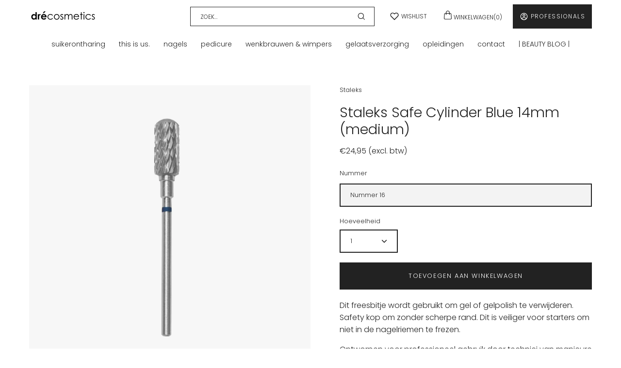

--- FILE ---
content_type: text/html; charset=utf-8
request_url: https://drecosmetics.be/products/staleks-safe-cylinder-blue-14mm
body_size: 63291
content:
<!doctype html>
<html class='no-js no-touch' lang='en'>
  <head>
    <script type="application/vnd.locksmith+json" data-locksmith>{"version":"v254","locked":false,"initialized":true,"scope":"product","access_granted":true,"access_denied":false,"requires_customer":false,"manual_lock":false,"remote_lock":false,"has_timeout":false,"remote_rendered":null,"hide_resource":false,"hide_links_to_resource":false,"transparent":true,"locks":{"all":[],"opened":[]},"keys":[],"keys_signature":"acef938dfc395dd288b794905693435c5dec1ae8036eb993a7f08bdcc57f41f5","state":{"template":"product","theme":142477230366,"product":"staleks-safe-cylinder-blue-14mm","collection":null,"page":null,"blog":null,"article":null,"app":null},"now":1768970532,"path":"\/products\/staleks-safe-cylinder-blue-14mm","locale_root_url":"\/","canonical_url":"https:\/\/drecosmetics.be\/products\/staleks-safe-cylinder-blue-14mm","customer_id":null,"customer_id_signature":"acef938dfc395dd288b794905693435c5dec1ae8036eb993a7f08bdcc57f41f5","cart":null}</script><script data-locksmith>!function(){undefined;!function(){var s=window.Locksmith={},e=document.querySelector('script[type="application/vnd.locksmith+json"]'),n=e&&e.innerHTML;if(s.state={},s.util={},s.loading=!1,n)try{s.state=JSON.parse(n)}catch(d){}if(document.addEventListener&&document.querySelector){var o,a,i,t=[76,79,67,75,83,77,73,84,72,49,49],c=function(){a=t.slice(0)},l="style",r=function(e){e&&27!==e.keyCode&&"click"!==e.type||(document.removeEventListener("keydown",r),document.removeEventListener("click",r),o&&document.body.removeChild(o),o=null)};c(),document.addEventListener("keyup",function(e){if(e.keyCode===a[0]){if(clearTimeout(i),a.shift(),0<a.length)return void(i=setTimeout(c,1e3));c(),r(),(o=document.createElement("div"))[l].width="50%",o[l].maxWidth="1000px",o[l].height="85%",o[l].border="1px rgba(0, 0, 0, 0.2) solid",o[l].background="rgba(255, 255, 255, 0.99)",o[l].borderRadius="4px",o[l].position="fixed",o[l].top="50%",o[l].left="50%",o[l].transform="translateY(-50%) translateX(-50%)",o[l].boxShadow="0 2px 5px rgba(0, 0, 0, 0.3), 0 0 100vh 100vw rgba(0, 0, 0, 0.5)",o[l].zIndex="2147483645";var t=document.createElement("textarea");t.value=JSON.stringify(JSON.parse(n),null,2),t[l].border="none",t[l].display="block",t[l].boxSizing="border-box",t[l].width="100%",t[l].height="100%",t[l].background="transparent",t[l].padding="22px",t[l].fontFamily="monospace",t[l].fontSize="14px",t[l].color="#333",t[l].resize="none",t[l].outline="none",t.readOnly=!0,o.appendChild(t),document.body.appendChild(o),t.addEventListener("click",function(e){e.stopImmediatePropagation()}),t.select(),document.addEventListener("keydown",r),document.addEventListener("click",r)}})}s.isEmbedded=-1!==window.location.search.indexOf("_ab=0&_fd=0&_sc=1"),s.path=s.state.path||window.location.pathname,s.basePath=s.state.locale_root_url.concat("/apps/locksmith").replace(/^\/\//,"/"),s.reloading=!1,s.util.console=window.console||{log:function(){},error:function(){}},s.util.makeUrl=function(e,t){var n,o=s.basePath+e,a=[],i=s.cache();for(n in i)a.push(n+"="+encodeURIComponent(i[n]));for(n in t)a.push(n+"="+encodeURIComponent(t[n]));return s.state.customer_id&&(a.push("customer_id="+encodeURIComponent(s.state.customer_id)),a.push("customer_id_signature="+encodeURIComponent(s.state.customer_id_signature))),o+=(-1===o.indexOf("?")?"?":"&")+a.join("&")},s._initializeCallbacks=[],s.on=function(e,t){if("initialize"!==e)throw'Locksmith.on() currently only supports the "initialize" event';s._initializeCallbacks.push(t)},s.initializeSession=function(e){if(!s.isEmbedded){var t=!1,n=!0,o=!0;(e=e||{}).silent&&(o=n=!(t=!0)),s.ping({silent:t,spinner:n,reload:o,callback:function(){s._initializeCallbacks.forEach(function(e){e()})}})}},s.cache=function(e){var t={};try{var n=function a(e){return(document.cookie.match("(^|; )"+e+"=([^;]*)")||0)[2]};t=JSON.parse(decodeURIComponent(n("locksmith-params")||"{}"))}catch(d){}if(e){for(var o in e)t[o]=e[o];document.cookie="locksmith-params=; expires=Thu, 01 Jan 1970 00:00:00 GMT; path=/",document.cookie="locksmith-params="+encodeURIComponent(JSON.stringify(t))+"; path=/"}return t},s.cache.cart=s.state.cart,s.cache.cartLastSaved=null,s.params=s.cache(),s.util.reload=function(){s.reloading=!0;try{window.location.href=window.location.href.replace(/#.*/,"")}catch(d){s.util.console.error("Preferred reload method failed",d),window.location.reload()}},s.cache.saveCart=function(e){if(!s.cache.cart||s.cache.cart===s.cache.cartLastSaved)return e?e():null;var t=s.cache.cartLastSaved;s.cache.cartLastSaved=s.cache.cart,fetch("/cart/update.js",{method:"POST",headers:{"Content-Type":"application/json",Accept:"application/json"},body:JSON.stringify({attributes:{locksmith:s.cache.cart}})}).then(function(e){if(!e.ok)throw new Error("Cart update failed: "+e.status);return e.json()}).then(function(){e&&e()})["catch"](function(e){if(s.cache.cartLastSaved=t,!s.reloading)throw e})},s.util.spinnerHTML='<style>body{background:#FFF}@keyframes spin{from{transform:rotate(0deg)}to{transform:rotate(360deg)}}#loading{display:flex;width:100%;height:50vh;color:#777;align-items:center;justify-content:center}#loading .spinner{display:block;animation:spin 600ms linear infinite;position:relative;width:50px;height:50px}#loading .spinner-ring{stroke:currentColor;stroke-dasharray:100%;stroke-width:2px;stroke-linecap:round;fill:none}</style><div id="loading"><div class="spinner"><svg width="100%" height="100%"><svg preserveAspectRatio="xMinYMin"><circle class="spinner-ring" cx="50%" cy="50%" r="45%"></circle></svg></svg></div></div>',s.util.clobberBody=function(e){document.body.innerHTML=e},s.util.clobberDocument=function(e){e.responseText&&(e=e.responseText),document.documentElement&&document.removeChild(document.documentElement);var t=document.open("text/html","replace");t.writeln(e),t.close(),setTimeout(function(){var e=t.querySelector("[autofocus]");e&&e.focus()},100)},s.util.serializeForm=function(e){if(e&&"FORM"===e.nodeName){var t,n,o={};for(t=e.elements.length-1;0<=t;t-=1)if(""!==e.elements[t].name)switch(e.elements[t].nodeName){case"INPUT":switch(e.elements[t].type){default:case"text":case"hidden":case"password":case"button":case"reset":case"submit":o[e.elements[t].name]=e.elements[t].value;break;case"checkbox":case"radio":e.elements[t].checked&&(o[e.elements[t].name]=e.elements[t].value);break;case"file":}break;case"TEXTAREA":o[e.elements[t].name]=e.elements[t].value;break;case"SELECT":switch(e.elements[t].type){case"select-one":o[e.elements[t].name]=e.elements[t].value;break;case"select-multiple":for(n=e.elements[t].options.length-1;0<=n;n-=1)e.elements[t].options[n].selected&&(o[e.elements[t].name]=e.elements[t].options[n].value)}break;case"BUTTON":switch(e.elements[t].type){case"reset":case"submit":case"button":o[e.elements[t].name]=e.elements[t].value}}return o}},s.util.on=function(e,i,s,t){t=t||document;var c="locksmith-"+e+i,n=function(e){var t=e.target,n=e.target.parentElement,o=t&&t.className&&(t.className.baseVal||t.className)||"",a=n&&n.className&&(n.className.baseVal||n.className)||"";("string"==typeof o&&-1!==o.split(/\s+/).indexOf(i)||"string"==typeof a&&-1!==a.split(/\s+/).indexOf(i))&&!e[c]&&(e[c]=!0,s(e))};t.attachEvent?t.attachEvent(e,n):t.addEventListener(e,n,!1)},s.util.enableActions=function(e){s.util.on("click","locksmith-action",function(e){e.preventDefault();var t=e.target;t.dataset.confirmWith&&!confirm(t.dataset.confirmWith)||(t.disabled=!0,t.innerText=t.dataset.disableWith,s.post("/action",t.dataset.locksmithParams,{spinner:!1,type:"text",success:function(e){(e=JSON.parse(e.responseText)).message&&alert(e.message),s.util.reload()}}))},e)},s.util.inject=function(e,t){var n=["data","locksmith","append"];if(-1!==t.indexOf(n.join("-"))){var o=document.createElement("div");o.innerHTML=t,e.appendChild(o)}else e.innerHTML=t;var a,i,s=e.querySelectorAll("script");for(i=0;i<s.length;++i){a=s[i];var c=document.createElement("script");if(a.type&&(c.type=a.type),a.src)c.src=a.src;else{var l=document.createTextNode(a.innerHTML);c.appendChild(l)}e.appendChild(c)}var r=e.querySelector("[autofocus]");r&&r.focus()},s.post=function(e,t,n){!1!==(n=n||{}).spinner&&s.util.clobberBody(s.util.spinnerHTML);var o={};n.container===document?(o.layout=1,n.success=function(e){s.util.clobberDocument(e)}):n.container&&(o.layout=0,n.success=function(e){var t=document.getElementById(n.container);s.util.inject(t,e),t.id===t.firstChild.id&&t.parentElement.replaceChild(t.firstChild,t)}),n.form_type&&(t.form_type=n.form_type),n.include_layout_classes!==undefined&&(t.include_layout_classes=n.include_layout_classes),n.lock_id!==undefined&&(t.lock_id=n.lock_id),s.loading=!0;var a=s.util.makeUrl(e,o),i="json"===n.type||"text"===n.type;fetch(a,{method:"POST",headers:{"Content-Type":"application/json",Accept:i?"application/json":"text/html"},body:JSON.stringify(t)}).then(function(e){if(!e.ok)throw new Error("Request failed: "+e.status);return e.text()}).then(function(e){var t=n.success||s.util.clobberDocument;t(i?{responseText:e}:e)})["catch"](function(e){if(!s.reloading)if("dashboard.weglot.com"!==window.location.host){if(!n.silent)throw alert("Something went wrong! Please refresh and try again."),e;console.error(e)}else console.error(e)})["finally"](function(){s.loading=!1})},s.postResource=function(e,t){e.path=s.path,e.search=window.location.search,e.state=s.state,e.passcode&&(e.passcode=e.passcode.trim()),e.email&&(e.email=e.email.trim()),e.state.cart=s.cache.cart,e.locksmith_json=s.jsonTag,e.locksmith_json_signature=s.jsonTagSignature,s.post("/resource",e,t)},s.ping=function(e){if(!s.isEmbedded){e=e||{};var t=function(){e.reload?s.util.reload():"function"==typeof e.callback&&e.callback()};s.post("/ping",{path:s.path,search:window.location.search,state:s.state},{spinner:!!e.spinner,silent:"undefined"==typeof e.silent||e.silent,type:"text",success:function(e){e&&e.responseText?((e=JSON.parse(e.responseText)).messages&&0<e.messages.length&&s.showMessages(e.messages),e.cart&&s.cache.cart!==e.cart?(s.cache.cart=e.cart,s.cache.saveCart(function(){t(),e.cart&&e.cart.match(/^.+:/)&&s.util.reload()})):t()):console.error("[Locksmith] Invalid result in ping callback:",e)}})}},s.timeoutMonitor=function(){var e=s.cache.cart;s.ping({callback:function(){e!==s.cache.cart||setTimeout(function(){s.timeoutMonitor()},6e4)}})},s.showMessages=function(e){var t=document.createElement("div");t.style.position="fixed",t.style.left=0,t.style.right=0,t.style.bottom="-50px",t.style.opacity=0,t.style.background="#191919",t.style.color="#ddd",t.style.transition="bottom 0.2s, opacity 0.2s",t.style.zIndex=999999,t.innerHTML="        <style>          .locksmith-ab .locksmith-b { display: none; }          .locksmith-ab.toggled .locksmith-b { display: flex; }          .locksmith-ab.toggled .locksmith-a { display: none; }          .locksmith-flex { display: flex; flex-wrap: wrap; justify-content: space-between; align-items: center; padding: 10px 20px; }          .locksmith-message + .locksmith-message { border-top: 1px #555 solid; }          .locksmith-message a { color: inherit; font-weight: bold; }          .locksmith-message a:hover { color: inherit; opacity: 0.8; }          a.locksmith-ab-toggle { font-weight: inherit; text-decoration: underline; }          .locksmith-text { flex-grow: 1; }          .locksmith-cta { flex-grow: 0; text-align: right; }          .locksmith-cta button { transform: scale(0.8); transform-origin: left; }          .locksmith-cta > * { display: block; }          .locksmith-cta > * + * { margin-top: 10px; }          .locksmith-message a.locksmith-close { flex-grow: 0; text-decoration: none; margin-left: 15px; font-size: 30px; font-family: monospace; display: block; padding: 2px 10px; }                    @media screen and (max-width: 600px) {            .locksmith-wide-only { display: none !important; }            .locksmith-flex { padding: 0 15px; }            .locksmith-flex > * { margin-top: 5px; margin-bottom: 5px; }            .locksmith-cta { text-align: left; }          }                    @media screen and (min-width: 601px) {            .locksmith-narrow-only { display: none !important; }          }        </style>      "+e.map(function(e){return'<div class="locksmith-message">'+e+"</div>"}).join(""),document.body.appendChild(t),document.body.style.position="relative",document.body.parentElement.style.paddingBottom=t.offsetHeight+"px",setTimeout(function(){t.style.bottom=0,t.style.opacity=1},50),s.util.on("click","locksmith-ab-toggle",function(e){e.preventDefault();for(var t=e.target.parentElement;-1===t.className.split(" ").indexOf("locksmith-ab");)t=t.parentElement;-1!==t.className.split(" ").indexOf("toggled")?t.className=t.className.replace("toggled",""):t.className=t.className+" toggled"}),s.util.enableActions(t)}}()}();</script>
      <script data-locksmith>Locksmith.cache.cart=null</script>

  <script data-locksmith>Locksmith.jsonTag="{\"version\":\"v254\",\"locked\":false,\"initialized\":true,\"scope\":\"product\",\"access_granted\":true,\"access_denied\":false,\"requires_customer\":false,\"manual_lock\":false,\"remote_lock\":false,\"has_timeout\":false,\"remote_rendered\":null,\"hide_resource\":false,\"hide_links_to_resource\":false,\"transparent\":true,\"locks\":{\"all\":[],\"opened\":[]},\"keys\":[],\"keys_signature\":\"acef938dfc395dd288b794905693435c5dec1ae8036eb993a7f08bdcc57f41f5\",\"state\":{\"template\":\"product\",\"theme\":142477230366,\"product\":\"staleks-safe-cylinder-blue-14mm\",\"collection\":null,\"page\":null,\"blog\":null,\"article\":null,\"app\":null},\"now\":1768970532,\"path\":\"\\\/products\\\/staleks-safe-cylinder-blue-14mm\",\"locale_root_url\":\"\\\/\",\"canonical_url\":\"https:\\\/\\\/drecosmetics.be\\\/products\\\/staleks-safe-cylinder-blue-14mm\",\"customer_id\":null,\"customer_id_signature\":\"acef938dfc395dd288b794905693435c5dec1ae8036eb993a7f08bdcc57f41f5\",\"cart\":null}";Locksmith.jsonTagSignature="f6d649e10b75c29471081a205102a712c5cc24ca6ce496786a694016daa7e062"</script>
<!-- Facebook Pixel Code -->
      <script>
        !(function (f, b, e, v, n, t, s) {
          if (f.fbq) return
          n = f.fbq = function () {
            n.callMethod ? n.callMethod.apply(n, arguments) : n.queue.push(arguments)
          }
          if (!f._fbq) f._fbq = n
          n.push = n
          n.loaded = !0
          n.version = '2.0'
          n.queue = []
          t = b.createElement(e)
          t.async = !0
          t.src = v
          s = b.getElementsByTagName(e)[0]
          s.parentNode.insertBefore(t, s)
        })(window, document, 'script', 'https://connect.facebook.net/en_US/fbevents.js')
        fbq('init', '774982440013063');
        fbq('track', 'PageView');
      </script>
      <noscript>
        <img
          height='1'
          width='1'
          src='https://www.facebook.com/tr?id=774982440013063&ev=PageView&noscript=1'
        >
      </noscript>
      <!-- End Facebook Pixel Code -->

      <!-- Google Tag Manager -->
      <script>
        ;(function (w, d, s, l, i) {
          w[l] = w[l] || []
          w[l].push({ 'gtm.start': new Date().getTime(), event: 'gtm.js' })
          var f = d.getElementsByTagName(s)[0],
            j = d.createElement(s),
            dl = l != 'dataLayer' ? '&l=' + l : ''
          j.async = true
          j.src = 'https://www.googletagmanager.com/gtm.js?id=' + i + dl
          f.parentNode.insertBefore(j, f)
        })(window, document, 'script', 'dataLayer', 'GTM-N75XVMV')
      </script>
      <!-- End Google Tag Manager -->

      <script type="text/javascript" async="" src="https://static.klaviyo.com/onsite/js/klaviyo.js?company_id=TMVPCH"></script>

      <!-- Google tag (gtag.js) -->
      <script async src='https://www.googletagmanager.com/gtag/js?id=AW-694431432'></script>
      <script>
        dataLayer = window.dataLayer || []
        function gtag() {
          dataLayer.push(arguments)
        }
        gtag('js', new Date());

        gtag('config', 'AW-694431432');
      </script>

      
<link rel="dns-prefetch" href="https://swymstore-v3free-01.swymrelay.com" crossorigin>
<link rel="dns-prefetch" href="//swymv3free-01.azureedge.net/code/swym-shopify.js">
<link rel="preconnect" href="//swymv3free-01.azureedge.net/code/swym-shopify.js">
<script id="swym-snippet">
  window.swymLandingURL = document.URL;
  window.swymCart = {"note":null,"attributes":{},"original_total_price":0,"total_price":0,"total_discount":0,"total_weight":0.0,"item_count":0,"items":[],"requires_shipping":false,"currency":"EUR","items_subtotal_price":0,"cart_level_discount_applications":[],"checkout_charge_amount":0};
  window.swymPageLoad = function(){
    window.SwymProductVariants = window.SwymProductVariants || {};
    window.SwymHasCartItems = 0 > 0;
    window.SwymPageData = {}, window.SwymProductInfo = {};var variants = [];
    window.SwymProductInfo.product = {"id":6717831905361,"title":"Staleks Safe Cylinder Blue 14mm (medium)","handle":"staleks-safe-cylinder-blue-14mm","description":"\u003cp\u003eDit freesbitje wordt gebruikt om gel of gelpolish te verwijderen. Safety kop om zonder scherpe rand. Dit is veiliger voor starters om niet in de nagelriemen te frezen.\u003c\/p\u003e\n\u003cp\u003e\u003cspan lang=\"nl\" class=\"Y2IQFc\"\u003eOntworpen voor professioneel gebruik door technici van manicure en pedicure. Verschilt in een grote verscheidenheid aan vormen, maten en korrelwaarden van werkende onderdelen.\u003c\/span\u003e\u003c\/p\u003e\n\u003cul\u003e\n\u003cli data-placeholder=\"Vertaling\" dir=\"ltr\" class=\"tw-data-text tw-text-large tw-ta\"\u003e\u003cspan lang=\"nl\" class=\"Y2IQFc\"\u003ehoogwaardige materialen hoge sterkte en weerstand tegen invloeden van buitenaf\u003c\/span\u003e\u003c\/li\u003e\n\u003cli data-placeholder=\"Vertaling\" dir=\"ltr\" class=\"tw-data-text tw-text-large tw-ta\"\u003e\u003cspan lang=\"nl\" class=\"Y2IQFc\"\u003eword niet warm tijdens gebruik\u003c\/span\u003e\u003c\/li\u003e\n\u003cli data-placeholder=\"Vertaling\" dir=\"ltr\" class=\"tw-data-text tw-text-large tw-ta\"\u003e\u003cspan lang=\"nl\" class=\"Y2IQFc\"\u003ebitje ge gedesinfecteerd en gesteriliseerd worden\u003c\/span\u003e\u003c\/li\u003e\n\u003cli data-placeholder=\"Vertaling\" dir=\"ltr\" class=\"tw-data-text tw-text-large tw-ta\"\u003e\u003cspan lang=\"nl\" class=\"Y2IQFc\"\u003everwijderd kunst product \u003c\/span\u003e\u003c\/li\u003e\n\u003cli data-placeholder=\"Vertaling\" dir=\"ltr\"\u003edikte kopje 6mm\u003c\/li\u003e\n\u003cli data-placeholder=\"Vertaling\" dir=\"ltr\"\u003ewerkgedeelte 14mm\u003c\/li\u003e\n\u003cli data-placeholder=\"Vertaling\" dir=\"ltr\"\u003emedium grofte\u003c\/li\u003e\n\u003cli data-placeholder=\"Vertaling\" dir=\"ltr\"\u003eblauw bandje\u003c\/li\u003e\n\u003c\/ul\u003e","published_at":"2021-11-25T17:34:10+01:00","created_at":"2021-11-25T17:34:11+01:00","vendor":"Staleks","type":"Instrumenten","tags":["BLACKFR","klaviyo_welkom","pedicure instrumenten","Staleks","Staleks freesbitjes","Staleks instrumenten","Tanya"],"price":2495,"price_min":2495,"price_max":2495,"available":true,"price_varies":false,"compare_at_price":null,"compare_at_price_min":0,"compare_at_price_max":0,"compare_at_price_varies":false,"variants":[{"id":39629163921489,"title":"Nummer 16","option1":"Nummer 16","option2":null,"option3":null,"sku":"","requires_shipping":true,"taxable":true,"featured_image":null,"available":true,"name":"Staleks Safe Cylinder Blue 14mm (medium) - Nummer 16","public_title":"Nummer 16","options":["Nummer 16"],"price":2495,"weight":0,"compare_at_price":null,"inventory_management":"shopify","barcode":"","requires_selling_plan":false,"selling_plan_allocations":[]}],"images":["\/\/drecosmetics.be\/cdn\/shop\/products\/FT31B060-14.jpg?v=1637858078"],"featured_image":"\/\/drecosmetics.be\/cdn\/shop\/products\/FT31B060-14.jpg?v=1637858078","options":["Nummer"],"media":[{"alt":null,"id":21578791977041,"position":1,"preview_image":{"aspect_ratio":1.0,"height":3884,"width":3884,"src":"\/\/drecosmetics.be\/cdn\/shop\/products\/FT31B060-14.jpg?v=1637858078"},"aspect_ratio":1.0,"height":3884,"media_type":"image","src":"\/\/drecosmetics.be\/cdn\/shop\/products\/FT31B060-14.jpg?v=1637858078","width":3884}],"requires_selling_plan":false,"selling_plan_groups":[],"content":"\u003cp\u003eDit freesbitje wordt gebruikt om gel of gelpolish te verwijderen. Safety kop om zonder scherpe rand. Dit is veiliger voor starters om niet in de nagelriemen te frezen.\u003c\/p\u003e\n\u003cp\u003e\u003cspan lang=\"nl\" class=\"Y2IQFc\"\u003eOntworpen voor professioneel gebruik door technici van manicure en pedicure. Verschilt in een grote verscheidenheid aan vormen, maten en korrelwaarden van werkende onderdelen.\u003c\/span\u003e\u003c\/p\u003e\n\u003cul\u003e\n\u003cli data-placeholder=\"Vertaling\" dir=\"ltr\" class=\"tw-data-text tw-text-large tw-ta\"\u003e\u003cspan lang=\"nl\" class=\"Y2IQFc\"\u003ehoogwaardige materialen hoge sterkte en weerstand tegen invloeden van buitenaf\u003c\/span\u003e\u003c\/li\u003e\n\u003cli data-placeholder=\"Vertaling\" dir=\"ltr\" class=\"tw-data-text tw-text-large tw-ta\"\u003e\u003cspan lang=\"nl\" class=\"Y2IQFc\"\u003eword niet warm tijdens gebruik\u003c\/span\u003e\u003c\/li\u003e\n\u003cli data-placeholder=\"Vertaling\" dir=\"ltr\" class=\"tw-data-text tw-text-large tw-ta\"\u003e\u003cspan lang=\"nl\" class=\"Y2IQFc\"\u003ebitje ge gedesinfecteerd en gesteriliseerd worden\u003c\/span\u003e\u003c\/li\u003e\n\u003cli data-placeholder=\"Vertaling\" dir=\"ltr\" class=\"tw-data-text tw-text-large tw-ta\"\u003e\u003cspan lang=\"nl\" class=\"Y2IQFc\"\u003everwijderd kunst product \u003c\/span\u003e\u003c\/li\u003e\n\u003cli data-placeholder=\"Vertaling\" dir=\"ltr\"\u003edikte kopje 6mm\u003c\/li\u003e\n\u003cli data-placeholder=\"Vertaling\" dir=\"ltr\"\u003ewerkgedeelte 14mm\u003c\/li\u003e\n\u003cli data-placeholder=\"Vertaling\" dir=\"ltr\"\u003emedium grofte\u003c\/li\u003e\n\u003cli data-placeholder=\"Vertaling\" dir=\"ltr\"\u003eblauw bandje\u003c\/li\u003e\n\u003c\/ul\u003e"};
    window.SwymProductInfo.variants = window.SwymProductInfo.product.variants;
    var piu = "\/\/drecosmetics.be\/cdn\/shop\/products\/FT31B060-14_620x620.jpg?v=1637858078";
    
      SwymProductVariants[39629163921489] = {
        empi:window.SwymProductInfo.product.id,epi:39629163921489,
        dt: "Staleks Safe Cylinder Blue 14mm (medium)",
        du: "https://drecosmetics.be/products/staleks-safe-cylinder-blue-14mm",
        iu:  piu ,
        stk: -13,
        pr: 2495/100,
        ct: window.SwymProductInfo.product.type,
        
        variants: [{ "Nummer 16" : 39629163921489}]
      };window.SwymProductInfo.currentVariant = 39629163921489;
    var product_data = {
      et: 1, empi: window.SwymProductInfo.product.id, epi: window.SwymProductInfo.currentVariant,
      dt: "Staleks Safe Cylinder Blue 14mm (medium)", du: "https://drecosmetics.be/products/staleks-safe-cylinder-blue-14mm",
      ct: window.SwymProductInfo.product.type, pr: 2495/100,
      iu:  piu , variants: [{ "Nummer 16" : 39629163921489 }],
      stk:-13 
    };
    window.SwymPageData = product_data;
    
    window.SwymPageData.uri = window.swymLandingURL;
  };

  if(window.selectCallback){
    (function(){
      // Variant select override
      var originalSelectCallback = window.selectCallback;
      window.selectCallback = function(variant){
        originalSelectCallback.apply(this, arguments);
        try{
          if(window.triggerSwymVariantEvent){
            window.triggerSwymVariantEvent(variant.id);
          }
        }catch(err){
          console.warn("Swym selectCallback", err);
        }
      };
    })();
  }
  window.swymCustomerId = null;
  window.swymCustomerExtraCheck = null;

  var swappName = ("Wishlist" || "Wishlist");
  var swymJSObject = {
    pid: "+TmRLBm2GhUBnxxaLIbkT6Rr+28PWIJvqM2rFVPFJoQ=" || "+TmRLBm2GhUBnxxaLIbkT6Rr+28PWIJvqM2rFVPFJoQ=",
    interface: "/apps/swym" + swappName + "/interfaces/interfaceStore.php?appname=" + swappName
  };
  window.swymJSShopifyLoad = function(){
    if(window.swymPageLoad) swymPageLoad();
    if(!window._swat) {
      (function (s, w, r, e, l, a, y) {
        r['SwymRetailerConfig'] = s;
        r[s] = r[s] || function (k, v) {
          r[s][k] = v;
        };
      })('_swrc', '', window);
      _swrc('RetailerId', swymJSObject.pid);
      _swrc('Callback', function(){initSwymShopify();});
    }else if(window._swat.postLoader){
      _swrc = window._swat.postLoader;
      _swrc('RetailerId', swymJSObject.pid);
      _swrc('Callback', function(){initSwymShopify();});
    }else{
      initSwymShopify();
    }
  }
  if(!window._SwymPreventAutoLoad) {
    swymJSShopifyLoad();
  }
  window.swymGetCartCookies = function(){
    var RequiredCookies = ["cart", "swym-session-id", "swym-swymRegid", "swym-email"];
    var reqdCookies = {};
    RequiredCookies.forEach(function(k){
      reqdCookies[k] = _swat.storage.getRaw(k);
    });
    var cart_token = window.swymCart.token;
    var data = {
        action:'cart',
        token:cart_token,
        cookies:reqdCookies
    };
    return data;
  }

  window.swymGetCustomerData = function(){
    
    return {status:1};
    
  }
</script>

<style id="safari-flasher-pre"></style>
<script>
  if (navigator.userAgent.indexOf('Safari') != -1 && navigator.userAgent.indexOf('Chrome') == -1) {
    document.getElementById("safari-flasher-pre").innerHTML = ''
      + '#swym-plugin,#swym-hosted-plugin{display: none;}'
      + '.swym-button.swym-add-to-wishlist{display: none;}'
      + '.swym-button.swym-add-to-watchlist{display: none;}'
      + '#swym-plugin  #swym-notepad, #swym-hosted-plugin  #swym-notepad{opacity: 0; visibility: hidden;}'
      + '#swym-plugin  #swym-notepad, #swym-plugin  #swym-overlay, #swym-plugin  #swym-notification,'
      + '#swym-hosted-plugin  #swym-notepad, #swym-hosted-plugin  #swym-overlay, #swym-hosted-plugin  #swym-notification'
      + '{-webkit-transition: none; transition: none;}'
      + '';
    window.SwymCallbacks = window.SwymCallbacks || [];
    window.SwymCallbacks.push(function(tracker){
      tracker.evtLayer.addEventListener(tracker.JSEvents.configLoaded, function(){
        // flash-preventer
        var x = function(){
          SwymUtils.onDOMReady(function() {
            var d = document.createElement("div");
            d.innerHTML = "<style id='safari-flasher-post'>"
              + "#swym-plugin:not(.swym-ready),#swym-hosted-plugin:not(.swym-ready){display: none;}"
              + ".swym-button.swym-add-to-wishlist:not(.swym-loaded){display: none;}"
              + ".swym-button.swym-add-to-watchlist:not(.swym-loaded){display: none;}"
              + "#swym-plugin.swym-ready  #swym-notepad, #swym-plugin.swym-ready  #swym-overlay, #swym-plugin.swym-ready  #swym-notification,"
              + "#swym-hosted-plugin.swym-ready  #swym-notepad, #swym-hosted-plugin.swym-ready  #swym-overlay, #swym-hosted-plugin.swym-ready  #swym-notification"
              + "{-webkit-transition: opacity 0.3s, visibility 0.3ms, -webkit-transform 0.3ms !important;-moz-transition: opacity 0.3s, visibility 0.3ms, -moz-transform 0.3ms !important;-ms-transition: opacity 0.3s, visibility 0.3ms, -ms-transform 0.3ms !important;-o-transition: opacity 0.3s, visibility 0.3ms, -o-transform 0.3ms !important;transition: opacity 0.3s, visibility 0.3ms, transform 0.3ms !important;}"
              + "</style>";
            document.head.appendChild(d);
          });
        };
        setTimeout(x, 10);
      });
    });
  }

  // Get the money format for the store from shopify
  window.SwymOverrideMoneyFormat = "€{{amount_with_comma_separator}} (excl. btw)";
</script>
<style id="swym-product-view-defaults">
  /* Hide when not loaded */
  .swym-button.swym-add-to-wishlist-view-product:not(.swym-loaded){
    display: none;
  }
</style>

<meta charset='utf-8'>
    <meta http-equiv='X-UA-Compatible' content='IE=edge'>
    <meta name='viewport' content='width=device-width, height=device-height, initial-scale=1.0, minimum-scale=1.0'>
    <link rel='canonical' href='https://drecosmetics.be/products/staleks-safe-cylinder-blue-14mm'>

    <link rel='preload' as='style' href='//drecosmetics.be/cdn/shop/t/20/assets/theme.css?v=72761892352884159991674829093'>
    <link rel='preload' as='script' href='//drecosmetics.be/cdn/shop/t/20/assets/lazysizes.min.js?v=111431644619468174291674829093'>

    <link rel='preload' as='script' href='//drecosmetics.be/cdn/shop/t/20/assets/theme.js?v=182608861060384747311699442623'>
    <link rel='preload' as='image' href='//drecosmetics.be/cdn/shop/t/20/assets/loading.svg?v=91665432863842511931674829093'>

    <link rel='preconnect' href='https://cdn.shopify.com' crossorigin>
    <link rel='preconnect' href='https://fonts.shopify.com' crossorigin>
    <link rel='preconnect' href='https://monorail-edge.shopifysvc.com' crossorigin><style data-shopify>:root { --loader-image-size: 60px; }:root { --loader-image-size: 320px; }html:not(.is-loading) .loading-overlay { opacity: 0; visibility: hidden; pointer-events: none; }
        .loading-overlay { position: fixed; top: 0; left: 0; z-index: 99999; width: 100vw; height: 100vh; display: flex; align-items: center; justify-content: center; background: var(--bg); transition: opacity 0.3s ease-out, visibility 0s linear 0.3s; }
        .loading-overlay .loader__image { width: 60px; height: 60px; }
        .loading-overlay .loader__image--fallback { width: 320px; height: 100%; background: var(--loader-image) no-repeat center center/contain; }
        .loader__image__holder { position: absolute; top: 0; left: 0; width: 100%; height: 100%; font-size: 0; display: flex; align-items: center; justify-content: center; animation: pulse-loading 2s infinite ease-in-out; }
        .loader__image { max-width: 150px; max-height: 150px; object-fit: contain; }
        .loader--line {
          position: relative;
          height: 4px;
          display: block;
          background-color: var(--button-primary-fade);
          border-radius: 2px;
          overflow: hidden;
          width: 100%;
          opacity: 0;
          visibility: hidden;
          transition: opacity .3s ease, visibility 0s linear .3s;
        }

        .loadMore .loader,
        .is-loading .loader {
          visibility: visible;
          opacity: 1;
          transition-delay: 0s;
        }

        .lazyloaded .loader {
          opacity: 0;
          visibility: hidden;
        }

        .loader-indeterminate { background-color: var(--button-primary-bg); }
        .loader-indeterminate::before {
          content: '';
          position: absolute;
          background-color: inherit;
          top: 0;
          left: -35%;
          width: 100%;
          bottom: 0;
          will-change: transform;
          -webkit-animation: indeterminate 2.1s cubic-bezier(0.65, 0.815, 0.735, 0.395) infinite;
          animation: indeterminate 2.1s cubic-bezier(0.65, 0.815, 0.735, 0.395) infinite;
        }

        .loader-indeterminate::after {
          content: '';
          position: absolute;
          background-color: inherit;
          top: 0;
          left: -200%;
          width: 100%;
          bottom: 0;
          will-change: transform;
          -webkit-animation: indeterminate-short 2.1s cubic-bezier(0.165, 0.84, 0.44, 1) infinite;
          animation: indeterminate-short 2.1s cubic-bezier(0.165, 0.84, 0.44, 1) infinite;
          -webkit-animation-delay: 1.15s;
          animation-delay: 1.15s;
        }

        @keyframes indeterminate {
          0% { transform: translateX(0) scale(0.35, 1); }
          60% { transform: translateX(50%) scale(0.9, 1); }
          100% { transform: translateX(100%) scale(0.9, 1); }
        }
        @keyframes indeterminate-short {
          0% { transform: translateX(0) scale(2, 1); }
          60% { transform: translateX(460px) scale(0.01, 1); }
          100% { transform: translateX(460px) scale(0.01, 1); }
        }
        @keyframes pulse-loading {
          0% { opacity: 1; }
          50% { opacity: .25; }
          100% { opacity: 1; }
        }</style><script>
        const loadingAppearance = "once";
        const loaded = sessionStorage.getItem('loaded');

        if (loadingAppearance === 'once') {
          if (loaded === null) {
            sessionStorage.setItem('loaded', true);
            document.documentElement.classList.add('is-loading');
          }
        } else {
          document.documentElement.classList.add('is-loading');
        }
      </script><link rel='shortcut icon' href='//drecosmetics.be/cdn/shop/files/Favicon_client_32x32.png?v=1675426415' type='image/png'>
    <title>
      Staleks Safe Cylinder Blue 14mm (medium)
      
      
       &ndash; Dre Cosmetics
    </title><meta name='description' content='Dit freesbitje wordt gebruikt bij de Russian manicure. De diamond ball is geschikt om de openstaande huid op een efficiënte manier te verwijderen.'><link rel='preload' as='font' href='//drecosmetics.be/cdn/fonts/poppins/poppins_n3.05f58335c3209cce17da4f1f1ab324ebe2982441.woff2' type='font/woff2' crossorigin><link rel='preload' as='font' href='//drecosmetics.be/cdn/fonts/poppins/poppins_n3.05f58335c3209cce17da4f1f1ab324ebe2982441.woff2' type='font/woff2' crossorigin>

<meta property="og:site_name" content="Dre Cosmetics">
<meta property="og:url" content="https://drecosmetics.be/products/staleks-safe-cylinder-blue-14mm"><meta property="og:title" content="Staleks Safe Cylinder Blue 14mm (medium)">
<meta property="og:type" content="product">
<meta property="og:description" content="Dit freesbitje wordt gebruikt bij de Russian manicure. De diamond ball is geschikt om de openstaande huid op een efficiënte manier te verwijderen.">
<meta property="og:image" content="http://drecosmetics.be/cdn/shop/products/FT31B060-14.jpg?v=1637858078">
<meta property="og:image:secure_url" content="https://drecosmetics.be/cdn/shop/products/FT31B060-14.jpg?v=1637858078">
<meta property="og:image:width" content="3884">
  <meta property="og:image:height" content="3884"><meta property="og:price:amount" content="24,95">
<meta property="og:price:currency" content="EUR">
<meta name="twitter:card" content="summary_large_image"><meta name="twitter:title" content="Staleks Safe Cylinder Blue 14mm (medium)">
<meta name="twitter:description" content="Dit freesbitje wordt gebruikt bij de Russian manicure. De diamond ball is geschikt om de openstaande huid op een efficiënte manier te verwijderen.">
<style data-shopify>@font-face {
  font-family: Poppins;
  font-weight: 300;
  font-style: normal;
  font-display: swap;
  src: url("//drecosmetics.be/cdn/fonts/poppins/poppins_n3.05f58335c3209cce17da4f1f1ab324ebe2982441.woff2") format("woff2"),
       url("//drecosmetics.be/cdn/fonts/poppins/poppins_n3.6971368e1f131d2c8ff8e3a44a36b577fdda3ff5.woff") format("woff");
}

@font-face {
  font-family: Poppins;
  font-weight: 300;
  font-style: normal;
  font-display: swap;
  src: url("//drecosmetics.be/cdn/fonts/poppins/poppins_n3.05f58335c3209cce17da4f1f1ab324ebe2982441.woff2") format("woff2"),
       url("//drecosmetics.be/cdn/fonts/poppins/poppins_n3.6971368e1f131d2c8ff8e3a44a36b577fdda3ff5.woff") format("woff");
}



  @font-face {
  font-family: Poppins;
  font-weight: 400;
  font-style: normal;
  font-display: swap;
  src: url("//drecosmetics.be/cdn/fonts/poppins/poppins_n4.0ba78fa5af9b0e1a374041b3ceaadf0a43b41362.woff2") format("woff2"),
       url("//drecosmetics.be/cdn/fonts/poppins/poppins_n4.214741a72ff2596839fc9760ee7a770386cf16ca.woff") format("woff");
}




  @font-face {
  font-family: Poppins;
  font-weight: 100;
  font-style: normal;
  font-display: swap;
  src: url("//drecosmetics.be/cdn/fonts/poppins/poppins_n1.91f1f2f2f3840810961af59e3a012dcc97d8ef59.woff2") format("woff2"),
       url("//drecosmetics.be/cdn/fonts/poppins/poppins_n1.58d050ae3fe39914ce84b159a8c37ae874d01bfc.woff") format("woff");
}




  @font-face {
  font-family: Poppins;
  font-weight: 400;
  font-style: normal;
  font-display: swap;
  src: url("//drecosmetics.be/cdn/fonts/poppins/poppins_n4.0ba78fa5af9b0e1a374041b3ceaadf0a43b41362.woff2") format("woff2"),
       url("//drecosmetics.be/cdn/fonts/poppins/poppins_n4.214741a72ff2596839fc9760ee7a770386cf16ca.woff") format("woff");
}




  @font-face {
  font-family: Poppins;
  font-weight: 100;
  font-style: normal;
  font-display: swap;
  src: url("//drecosmetics.be/cdn/fonts/poppins/poppins_n1.91f1f2f2f3840810961af59e3a012dcc97d8ef59.woff2") format("woff2"),
       url("//drecosmetics.be/cdn/fonts/poppins/poppins_n1.58d050ae3fe39914ce84b159a8c37ae874d01bfc.woff") format("woff");
}




  @font-face {
  font-family: Poppins;
  font-weight: 400;
  font-style: normal;
  font-display: swap;
  src: url("//drecosmetics.be/cdn/fonts/poppins/poppins_n4.0ba78fa5af9b0e1a374041b3ceaadf0a43b41362.woff2") format("woff2"),
       url("//drecosmetics.be/cdn/fonts/poppins/poppins_n4.214741a72ff2596839fc9760ee7a770386cf16ca.woff") format("woff");
}




  @font-face {
  font-family: Poppins;
  font-weight: 300;
  font-style: italic;
  font-display: swap;
  src: url("//drecosmetics.be/cdn/fonts/poppins/poppins_i3.8536b4423050219f608e17f134fe9ea3b01ed890.woff2") format("woff2"),
       url("//drecosmetics.be/cdn/fonts/poppins/poppins_i3.0f4433ada196bcabf726ed78f8e37e0995762f7f.woff") format("woff");
}




  @font-face {
  font-family: Poppins;
  font-weight: 700;
  font-style: italic;
  font-display: swap;
  src: url("//drecosmetics.be/cdn/fonts/poppins/poppins_i7.42fd71da11e9d101e1e6c7932199f925f9eea42d.woff2") format("woff2"),
       url("//drecosmetics.be/cdn/fonts/poppins/poppins_i7.ec8499dbd7616004e21155106d13837fff4cf556.woff") format("woff");
}


:root {--COLOR-BUTTON-PRIMARY-BG: #222222;
  --COLOR-BUTTON-PRIMARY-BG-ALPHA-50: rgba(34, 34, 34, 0.5);
  --COLOR-BUTTON-PRIMARY-FADE: rgba(34, 34, 34, 0.05);
  --COLOR-BUTTON-PRIMARY-TEXT: #fff;
  --COLOR-BUTTON-PRIMARY-TEXT-ALPHA-50: rgba(255, 255, 255, 0.5);
  --COLOR-BUTTON-SECONDARY-BG: #f5f1eb;
  --COLOR-BUTTON-SECONDARY-TEXT: #000;
  --COLOR-BUTTON-SECONDARY-TEXT-ALPHA-50: rgba(255, 255, 255, 0.5);

  --COLOR-HEADING: #222222;
  --COLOR-TEXT: #222222;
  --COLOR-TEXT-DARKEN: #000000;
  --COLOR-TEXT-LIGHTEN: #555555;
  --COLOR-TEXT-ALPHA-5: rgba(34, 34, 34, 0.05);
  --COLOR-TEXT-ALPHA-8: rgba(34, 34, 34, 0.08);
  --COLOR-TEXT-ALPHA-10: rgba(34, 34, 34, 0.1);
  --COLOR-TEXT-ALPHA-15: rgba(34, 34, 34, 0.15);
  --COLOR-TEXT-ALPHA-25: rgba(34, 34, 34, 0.25);
  --COLOR-TEXT-ALPHA-50: rgba(34, 34, 34, 0.5);
  --COLOR-TEXT-ALPHA-60: rgba(34, 34, 34, 0.6);
  --COLOR-TEXT-ALPHA-85: rgba(34, 34, 34, 0.85);

  --COLOR-BG: #ffffff;
  --COLOR-BG-ALPHA-25: rgba(255, 255, 255, 0.25);
  --COLOR-BG-ALPHA-35: rgba(255, 255, 255, 0.35);
  --COLOR-BG-ALPHA-60: rgba(255, 255, 255, 0.6);
  --COLOR-BG-ALPHA-65: rgba(255, 255, 255, 0.65);
  --COLOR-BG-ALPHA-85: rgba(255, 255, 255, 0.85);
  --COLOR-BG-OVERLAY: rgba(255, 255, 255, 0.75);
  --COLOR-BG-DARKEN: #e6e6e6;
  --COLOR-BG-LIGHTEN-DARKEN: #e6e6e6;
  --COLOR-BG-LIGHTEN-DARKEN-2: #cdcdcd;
  --COLOR-BG-LIGHTEN-DARKEN-3: #b3b3b3;
  --COLOR-BG-LIGHTEN-DARKEN-4: #9a9a9a;
  --COLOR-BG-LIGHTEN-DARKEN-CONTRAST: #b3b3b3;
  --COLOR-BG-LIGHTEN-DARKEN-CONTRAST-2: #999999;
  --COLOR-BG-LIGHTEN-DARKEN-CONTRAST-3: #808080;
  --COLOR-BG-LIGHTEN-DARKEN-CONTRAST-4: #666666;

  --COLOR-INPUT-BG: #ffffff;

  --COLOR-ACCENT: #222222;
  --COLOR-ACCENT-TEXT: #fff;
  --COLOR-ACCENT-ALPHA-50: rgba(34, 34, 34, 0.5);
  --COLOR-ACCENT-ALPHA-30: rgba(34, 34, 34, 0.3);

  --COLOR-TAG-CUSTOM: #b98731;
  --COLOR-TAG-SAVING: #e51481;

  --COLOR-BORDER: #222222;
  --COLOR-BORDER-ALPHA-15: rgba(34, 34, 34, 0.15);
  --COLOR-BORDER-ALPHA-30: rgba(34, 34, 34, 0.3);
  --COLOR-BORDER-ALPHA-50: rgba(34, 34, 34, 0.5);
  --COLOR-BORDER-ALPHA-65: rgba(34, 34, 34, 0.65);
  --COLOR-BORDER-LIGHTEN-DARKEN: #6f6f6f;
  --COLOR-BORDER-HAIRLINE: #f7f7f7;

  --COLOR-WHITE-BLACK: fff;
  --COLOR-BLACK-WHITE: #000;--COLOR-DISABLED-GREY: rgba(34, 34, 34, 0.05);
  --COLOR-DISABLED-GREY-DARKEN: rgba(34, 34, 34, 0.45);
  --COLOR-ERROR: #D02E2E;
  --COLOR-ERROR-BG: #f3cbcb;
  --COLOR-SUCCESS: #56AD6A;
  --COLOR-SUCCESS-BG: #ECFEF0;
  --COLOR-WARN: #ECBD5E;
  --COLOR-TRANSPARENT: rgba(255, 255, 255, 0);
  --COLOR-WHITE: #fff;
  --COLOR-WHITE-ALPHA-50: rgba(255, 255, 255, 0.5);
  --COLOR-WHITE-ALPHA-60: rgba(255, 255, 255, 0.6);
  --COLOR-BLACK: #000;
  --COLOR-BLACK-ALPHA-50: rgba(0, 0, 0, 0.5);
  --COLOR-BLACK-ALPHA-60: rgba(0, 0, 0, 0.6);--FONT-STACK-BODY: Poppins, sans-serif;
  --FONT-STYLE-BODY: normal;
  --FONT-STYLE-BODY-ITALIC: italic;
  --FONT-ADJUST-BODY: 0.9;

  --FONT-WEIGHT-BODY: 300;
  --FONT-WEIGHT-BODY-LIGHT: 100;
  --FONT-WEIGHT-BODY-MEDIUM: 400;
  --FONT-WEIGHT-BODY-BOLD: 400;

  --FONT-STACK-HEADING: Poppins, sans-serif;
  --FONT-STYLE-HEADING: normal;
  --FONT-STYLE-HEADING-ITALIC: italic;
  --FONT-ADJUST-HEADING: 0.9;

  --FONT-WEIGHT-HEADING: 300;
  --FONT-WEIGHT-HEADING-LIGHT: 100;
  --FONT-WEIGHT-HEADING-MEDIUM: 400;
  --FONT-WEIGHT-HEADING-BOLD: 400;

  --FONT-STACK-NAV: Poppins, sans-serif;
  --FONT-STYLE-NAV: normal;
  --FONT-STYLE-NAV-ITALIC: italic;
  --FONT-ADJUST-NAV: 1.0;

  --FONT-WEIGHT-NAV: 300;
  --FONT-WEIGHT-NAV-LIGHT: 100;
  --FONT-WEIGHT-NAV-MEDIUM: 400;
  --FONT-WEIGHT-NAV-BOLD: 400;

  --FONT-STACK-BUTTON: Poppins, sans-serif;
  --FONT-STYLE-BUTTON: normal;
  --FONT-STYLE-BUTTON-ITALIC: italic;
  --FONT-ADJUST-BUTTON: 0.8;

  --FONT-WEIGHT-BUTTON: 300;
  --FONT-WEIGHT-BUTTON-MEDIUM: 400;
  --FONT-WEIGHT-BUTTON-BOLD: 400;

  --FONT-STACK-SUBHEADING: Poppins, sans-serif;
  --FONT-STYLE-SUBHEADING: normal;
  --FONT-STYLE-SUBHEADING-ITALIC: italic;
  --FONT-ADJUST-SUBHEADING: 1.0;

  --FONT-WEIGHT-SUBHEADING: 300;
  --FONT-WEIGHT-SUBHEADING-LIGHT: 100;
  --FONT-WEIGHT-SUBHEADING-MEDIUM: 400;
  --FONT-WEIGHT-SUBHEADING-BOLD: 400;

  --LETTER-SPACING-SUBHEADING: 0.075em;
  --LETTER-SPACING-BUTTON: 0.125em;

  --BUTTON-TEXT-CAPS: uppercase;
  --SUBHEADING-TEXT-CAPS: none;--FONT-SIZE-INPUT: 1rem;--RADIUS: 0px;
  --RADIUS-SMALL: 0px;
  --RADIUS-TINY: 0px;
  --RADIUS-BADGE: 0px;
  --RADIUS-CHECKBOX: 0px;
  --RADIUS-TEXTAREA: 0px;--PRODUCT-MEDIA-PADDING-TOP: 100%;--SITE-WIDTH: 1440px;
  --SITE-WIDTH-NARROW: 840px;--loading-svg: url( "//drecosmetics.be/cdn/shop/t/20/assets/loading.svg?v=91665432863842511931674829093" );
  --icon-check: url( "//drecosmetics.be/cdn/shop/t/20/assets/icon-check.svg?v=175316081881880408121674829093" );
  --icon-close: url( "//drecosmetics.be/cdn/shop/t/20/assets/icon-close.svg?v=152460236205633315831674829093" );
  --icon-zoom-in: url( "//drecosmetics.be/cdn/shop/t/20/assets/icon-zoom-in.svg?v=157433013461716915331674829093" );
  --icon-zoom-out: url( "//drecosmetics.be/cdn/shop/t/20/assets/icon-zoom-out.svg?v=164909107869959372931674829093" );--collection-sticky-bar-height: 0;
  --collection-image-padding-top: 60%;

  --drawer-width: 400px;
  --drawer-transition: transform 0.4s cubic-bezier(0.46, 0.01, 0.32, 1);--full-height: 100vh;
  --header-height: 60px;
  --content-full: calc(100vh - var(--header-height));
  --announcement-height: 0px;--gutter: 60px;
  --gutter-mobile: 20px;
  --grid-gutter: 20px;--inner: 20px;
  --inner-tablet: 18px;
  --inner-mobile: 16px;--grid: repeat(4, minmax(0, 1fr));
  --grid-tablet: repeat(2, minmax(0, 1fr));
  --grid-mobile: repeat(2, minmax(0, 1fr));
  --megamenu-grid: repeat(4, minmax(0, 1fr));
  --grid-row: 1 / span 4;--scrollbar-width: 0px;--overlay: #000;
  --overlay-opacity: 1;--swatch-size: 40px;

  
  --move-offset: 20px;

  
  --autoplay-speed: 2200ms;

  
--filter-bg: .97;
  --product-filter-bg: .97;
  }</style><link href="//drecosmetics.be/cdn/shop/t/20/assets/theme.css?v=72761892352884159991674829093" rel="stylesheet" type="text/css" media="all" /><link href="//drecosmetics.be/cdn/shop/t/20/assets/style.min.css?v=182844876294894701741725349570" rel="stylesheet" type="text/css" media="all" /><script type='text/javascript'>


    if (window.MSInputMethodContext && document.documentMode) {
      var scripts = document.getElementsByTagName('script')[0];
      var polyfill = document.createElement("script");
      polyfill.defer = true;
      polyfill.src = "//drecosmetics.be/cdn/shop/t/20/assets/ie11.js?v=164037955086922138091674829093";

      scripts.parentNode.insertBefore(polyfill, scripts);

      document.documentElement.classList.add('ie11');
    } else {
      document.documentElement.className = document.documentElement.className.replace('no-js', 'js');
    }

    let root = '/';
    if (root[root.length - 1] !== '/') {
      root = `${root}/`;
    }

    window.theme = {
      hide_quick_buy_settings: ["purally"],
      assets: {
        smoothscroll: '//drecosmetics.be/cdn/shop/t/20/assets/smoothscroll.js?v=37906625415260927261674829093',
        no_image: "//drecosmetics.be/cdn/shopifycloud/storefront/assets/no-image-2048-a2addb12_1024x.gif",
        swatches: '//drecosmetics.be/cdn/shop/t/20/assets/swatches.json?v=108341084980828767351674829093',
        base: "//drecosmetics.be/cdn/shop/t/20/assets/"
      },
      routes: {
        root: root,
        cart_url: "\/cart",
        cart_add_url: "\/cart\/add",
        cart_change_url: "\/cart\/change",
        shop_url: "https:\/\/drecosmetics.be",
        search_url: "\/search",
        product_recommendations_url: "\/recommendations\/products"
      },
      strings: {
        add_to_cart: "Toevoegen aan winkelwagen",
        cart_acceptance_error: "Translation missing: en.cart.general.accept_terms",
        cart_empty: "Jouw winkelwagen is leeg",
        cart_price: "Price",
        cart_quantity: "Quantity",
        cart_items_one: "{{ count }} item",
        cart_items_many: "{{ count }} items",
        cart_title: "Winkelwagen",
        cart_total: "Total",
        continue_shopping: "Verder winkelen",
        free: "Gratis",
        limit_error: "Translation missing: en.cart.general.limit_error",
        no_results: "Geen resultaten gevonden",
        preorder: "Pre-Order",
        remove: "Verwijderen",
        results_one: " resultaat",
        results_other: " resultaten",
        sale_badge_text: "Sale",
        saving_badge: "SALE",
        saving_up_to_badge: "SALE",
        sold_out: "Uitverkocht",
        subscription: "Subscription",
        unavailable: "Unavailable",
        unit_price_label: "Unit price",
        unit_price_separator: "Translation missing: en.general.accessibility.unit_price_separator",
        view_all: "View All",
        zero_qty_error: "Translation missing: en.cart.general.zero_qty_error",
        delete_confirm: "Ben je zeker dat je dit adres wil verwijderen?"
      },
      icons: {
        plus: '<svg aria-hidden="true" focusable="false" role="presentation" class="icon icon-toggle-plus" viewBox="0 0 19 20"><path d="M10.725 11.02h6.671c.566 0 1.03-.506 1.03-1.072 0-.565-.464-1.07-1.03-1.07h-6.67V2.27c0-.565-.506-1.029-1.072-1.029-.566 0-1.071.464-1.071 1.03v6.605h-6.63c-.566 0-1.029.506-1.029 1.071 0 .566.463 1.072 1.029 1.072h6.63v6.695c0 .566.505 1.03 1.07 1.03.566 0 1.072-.464 1.072-1.03V11.02z"/></svg>',
        minus: '<svg aria-hidden="true" focusable="false" role="presentation" class="icon icon-toggle-minus" viewBox="0 0 19 20"><path d="M10.725 11.02h6.671c.566 0 1.03-.506 1.03-1.072 0-.565-.464-1.07-1.03-1.07H1.953c-.566 0-1.029.505-1.029 1.07 0 .566.463 1.072 1.029 1.072h8.772z"/></svg>',
        close: '<svg aria-hidden="true" focusable="false" role="presentation" class="icon icon-close" viewBox="0 0 25 25"><path d="M11.374 12.167L1.236 22.304a1.09 1.09 0 001.543 1.543L12.917 13.71l10.137 10.138a1.09 1.09 0 001.543-1.543L14.46 12.167 24.597 2.029A1.09 1.09 0 0023.054.486L12.917 10.624 2.779.486A1.09 1.09 0 001.236 2.03l10.138 10.138z"/></svg>',
        closeSmall: '<svg aria-hidden="true" focusable="false" role="presentation" class="icon icon-close-small" viewBox="0 0 20 20"><path d="M15.89 14.696l-4.734-4.734 4.717-4.717c.4-.4.37-1.085-.03-1.485s-1.085-.43-1.485-.03L9.641 8.447 4.97 3.776c-.4-.4-1.085-.37-1.485.03s-.43 1.085-.03 1.485l4.671 4.671-4.688 4.688c-.4.4-.37 1.085.03 1.485s1.085.43 1.485.03l4.688-4.687 4.734 4.734c.4.4 1.085.37 1.485-.03s.43-1.085.03-1.485z"/></svg>'
      },
      settings: {
        animations: true,
        cartType: "drawer",
        enableAcceptTerms: false,
        enableInfinityScroll: false,
        enablePaymentButton: false,
        gridImageSize: "contain",
        gridImageAspectRatio: 1,
        mobileMenuBehaviour: "trigger",
        productGridHover: "image",
        savingBadgeType: "percentage",
        showBadge: true,
        showSoldBadge: true,
        showSavingBadge: false,
        quickButton: "view",
      },
      sizes: {
        mobile: 480,
        small: 768,
        large: 1024,
        widescreen: 1440
      },
      moneyFormat: "€{{amount_with_comma_separator}} (excl. btw)",
      info: {
        name: 'Palo Alto'
      },
      version: '4.1.1'
    };

    window.lazySizesConfig = window.lazySizesConfig || {};
    window.lazySizesConfig.preloadAfterLoad = true;
    window.PaloAlto = window.PaloAlto || {};
    window.slate = window.slate || {};
    window.isHeaderTransparent = false;
    window.initialHeaderHeight = 60;
    window.lastWindowWidth = window.innerWidth || document.documentElement.clientWidth;
    window.forProfessionalsText = "For Professionals";


    window.isCustomerWithVAT = false;



    </script>

    <script src='//drecosmetics.be/cdn/shop/t/20/assets/lazysizes.min.js?v=111431644619468174291674829093' async='async'></script>
    <script src='//drecosmetics.be/cdn/shop/t/20/assets/jsvat.js?v=1376960757887029611699444425' async='async'></script><script src='//drecosmetics.be/cdn/shop/t/20/assets/theme.js?v=182608861060384747311699442623' defer='defer'></script>

    <script>window.performance && window.performance.mark && window.performance.mark('shopify.content_for_header.start');</script><meta name="google-site-verification" content="yI-bUu-N1DTHXXmYbOIGM_YiBgymqFbuDJ9-yLzRYi4">
<meta id="shopify-digital-wallet" name="shopify-digital-wallet" content="/8922103889/digital_wallets/dialog">
<link rel="alternate" type="application/json+oembed" href="https://drecosmetics.be/products/staleks-safe-cylinder-blue-14mm.oembed">
<script async="async" src="/checkouts/internal/preloads.js?locale=en-BE"></script>
<script id="shopify-features" type="application/json">{"accessToken":"7457e36453907264f612938f0a556351","betas":["rich-media-storefront-analytics"],"domain":"drecosmetics.be","predictiveSearch":true,"shopId":8922103889,"locale":"en"}</script>
<script>var Shopify = Shopify || {};
Shopify.shop = "drecosmetics.myshopify.com";
Shopify.locale = "en";
Shopify.currency = {"active":"EUR","rate":"1.0"};
Shopify.country = "BE";
Shopify.theme = {"name":"Palo Alto - LIVE","id":142477230366,"schema_name":"Palo Alto","schema_version":"4.1.1","theme_store_id":777,"role":"main"};
Shopify.theme.handle = "null";
Shopify.theme.style = {"id":null,"handle":null};
Shopify.cdnHost = "drecosmetics.be/cdn";
Shopify.routes = Shopify.routes || {};
Shopify.routes.root = "/";</script>
<script type="module">!function(o){(o.Shopify=o.Shopify||{}).modules=!0}(window);</script>
<script>!function(o){function n(){var o=[];function n(){o.push(Array.prototype.slice.apply(arguments))}return n.q=o,n}var t=o.Shopify=o.Shopify||{};t.loadFeatures=n(),t.autoloadFeatures=n()}(window);</script>
<script id="shop-js-analytics" type="application/json">{"pageType":"product"}</script>
<script defer="defer" async type="module" src="//drecosmetics.be/cdn/shopifycloud/shop-js/modules/v2/client.init-shop-cart-sync_BdyHc3Nr.en.esm.js"></script>
<script defer="defer" async type="module" src="//drecosmetics.be/cdn/shopifycloud/shop-js/modules/v2/chunk.common_Daul8nwZ.esm.js"></script>
<script type="module">
  await import("//drecosmetics.be/cdn/shopifycloud/shop-js/modules/v2/client.init-shop-cart-sync_BdyHc3Nr.en.esm.js");
await import("//drecosmetics.be/cdn/shopifycloud/shop-js/modules/v2/chunk.common_Daul8nwZ.esm.js");

  window.Shopify.SignInWithShop?.initShopCartSync?.({"fedCMEnabled":true,"windoidEnabled":true});

</script>
<script>(function() {
  var isLoaded = false;
  function asyncLoad() {
    if (isLoaded) return;
    isLoaded = true;
    var urls = ["https:\/\/chimpstatic.com\/mcjs-connected\/js\/users\/06440c3863f547ce10db6bec3\/c6b2c61e6fc3cc1f26d324418.js?shop=drecosmetics.myshopify.com","https:\/\/d23dclunsivw3h.cloudfront.net\/redirect-app.js?shop=drecosmetics.myshopify.com","https:\/\/static.klaviyo.com\/onsite\/js\/klaviyo.js?company_id=TMVPCH\u0026shop=drecosmetics.myshopify.com","https:\/\/static.klaviyo.com\/onsite\/js\/klaviyo.js?company_id=TMVPCH\u0026shop=drecosmetics.myshopify.com","https:\/\/static.klaviyo.com\/onsite\/js\/klaviyo.js?company_id=TMVPCH\u0026shop=drecosmetics.myshopify.com","https:\/\/static.klaviyo.com\/onsite\/js\/klaviyo.js?company_id=TMVPCH\u0026shop=drecosmetics.myshopify.com","https:\/\/static.klaviyo.com\/onsite\/js\/klaviyo.js?company_id=TMVPCH\u0026shop=drecosmetics.myshopify.com","https:\/\/static.klaviyo.com\/onsite\/js\/klaviyo.js?company_id=TMVPCH\u0026shop=drecosmetics.myshopify.com","https:\/\/static.klaviyo.com\/onsite\/js\/klaviyo.js?company_id=TMVPCH\u0026shop=drecosmetics.myshopify.com"];
    for (var i = 0; i < urls.length; i++) {
      var s = document.createElement('script');
      s.type = 'text/javascript';
      s.async = true;
      s.src = urls[i];
      var x = document.getElementsByTagName('script')[0];
      x.parentNode.insertBefore(s, x);
    }
  };
  if(window.attachEvent) {
    window.attachEvent('onload', asyncLoad);
  } else {
    window.addEventListener('load', asyncLoad, false);
  }
})();</script>
<script id="__st">var __st={"a":8922103889,"offset":3600,"reqid":"e2b94fe6-6d69-4300-8dd8-9ece7b19f81c-1768970532","pageurl":"drecosmetics.be\/products\/staleks-safe-cylinder-blue-14mm","u":"1d9378dfc44b","p":"product","rtyp":"product","rid":6717831905361};</script>
<script>window.ShopifyPaypalV4VisibilityTracking = true;</script>
<script id="captcha-bootstrap">!function(){'use strict';const t='contact',e='account',n='new_comment',o=[[t,t],['blogs',n],['comments',n],[t,'customer']],c=[[e,'customer_login'],[e,'guest_login'],[e,'recover_customer_password'],[e,'create_customer']],r=t=>t.map((([t,e])=>`form[action*='/${t}']:not([data-nocaptcha='true']) input[name='form_type'][value='${e}']`)).join(','),a=t=>()=>t?[...document.querySelectorAll(t)].map((t=>t.form)):[];function s(){const t=[...o],e=r(t);return a(e)}const i='password',u='form_key',d=['recaptcha-v3-token','g-recaptcha-response','h-captcha-response',i],f=()=>{try{return window.sessionStorage}catch{return}},m='__shopify_v',_=t=>t.elements[u];function p(t,e,n=!1){try{const o=window.sessionStorage,c=JSON.parse(o.getItem(e)),{data:r}=function(t){const{data:e,action:n}=t;return t[m]||n?{data:e,action:n}:{data:t,action:n}}(c);for(const[e,n]of Object.entries(r))t.elements[e]&&(t.elements[e].value=n);n&&o.removeItem(e)}catch(o){console.error('form repopulation failed',{error:o})}}const l='form_type',E='cptcha';function T(t){t.dataset[E]=!0}const w=window,h=w.document,L='Shopify',v='ce_forms',y='captcha';let A=!1;((t,e)=>{const n=(g='f06e6c50-85a8-45c8-87d0-21a2b65856fe',I='https://cdn.shopify.com/shopifycloud/storefront-forms-hcaptcha/ce_storefront_forms_captcha_hcaptcha.v1.5.2.iife.js',D={infoText:'Protected by hCaptcha',privacyText:'Privacy',termsText:'Terms'},(t,e,n)=>{const o=w[L][v],c=o.bindForm;if(c)return c(t,g,e,D).then(n);var r;o.q.push([[t,g,e,D],n]),r=I,A||(h.body.append(Object.assign(h.createElement('script'),{id:'captcha-provider',async:!0,src:r})),A=!0)});var g,I,D;w[L]=w[L]||{},w[L][v]=w[L][v]||{},w[L][v].q=[],w[L][y]=w[L][y]||{},w[L][y].protect=function(t,e){n(t,void 0,e),T(t)},Object.freeze(w[L][y]),function(t,e,n,w,h,L){const[v,y,A,g]=function(t,e,n){const i=e?o:[],u=t?c:[],d=[...i,...u],f=r(d),m=r(i),_=r(d.filter((([t,e])=>n.includes(e))));return[a(f),a(m),a(_),s()]}(w,h,L),I=t=>{const e=t.target;return e instanceof HTMLFormElement?e:e&&e.form},D=t=>v().includes(t);t.addEventListener('submit',(t=>{const e=I(t);if(!e)return;const n=D(e)&&!e.dataset.hcaptchaBound&&!e.dataset.recaptchaBound,o=_(e),c=g().includes(e)&&(!o||!o.value);(n||c)&&t.preventDefault(),c&&!n&&(function(t){try{if(!f())return;!function(t){const e=f();if(!e)return;const n=_(t);if(!n)return;const o=n.value;o&&e.removeItem(o)}(t);const e=Array.from(Array(32),(()=>Math.random().toString(36)[2])).join('');!function(t,e){_(t)||t.append(Object.assign(document.createElement('input'),{type:'hidden',name:u})),t.elements[u].value=e}(t,e),function(t,e){const n=f();if(!n)return;const o=[...t.querySelectorAll(`input[type='${i}']`)].map((({name:t})=>t)),c=[...d,...o],r={};for(const[a,s]of new FormData(t).entries())c.includes(a)||(r[a]=s);n.setItem(e,JSON.stringify({[m]:1,action:t.action,data:r}))}(t,e)}catch(e){console.error('failed to persist form',e)}}(e),e.submit())}));const S=(t,e)=>{t&&!t.dataset[E]&&(n(t,e.some((e=>e===t))),T(t))};for(const o of['focusin','change'])t.addEventListener(o,(t=>{const e=I(t);D(e)&&S(e,y())}));const B=e.get('form_key'),M=e.get(l),P=B&&M;t.addEventListener('DOMContentLoaded',(()=>{const t=y();if(P)for(const e of t)e.elements[l].value===M&&p(e,B);[...new Set([...A(),...v().filter((t=>'true'===t.dataset.shopifyCaptcha))])].forEach((e=>S(e,t)))}))}(h,new URLSearchParams(w.location.search),n,t,e,['guest_login'])})(!0,!0)}();</script>
<script integrity="sha256-4kQ18oKyAcykRKYeNunJcIwy7WH5gtpwJnB7kiuLZ1E=" data-source-attribution="shopify.loadfeatures" defer="defer" src="//drecosmetics.be/cdn/shopifycloud/storefront/assets/storefront/load_feature-a0a9edcb.js" crossorigin="anonymous"></script>
<script data-source-attribution="shopify.dynamic_checkout.dynamic.init">var Shopify=Shopify||{};Shopify.PaymentButton=Shopify.PaymentButton||{isStorefrontPortableWallets:!0,init:function(){window.Shopify.PaymentButton.init=function(){};var t=document.createElement("script");t.src="https://drecosmetics.be/cdn/shopifycloud/portable-wallets/latest/portable-wallets.en.js",t.type="module",document.head.appendChild(t)}};
</script>
<script data-source-attribution="shopify.dynamic_checkout.buyer_consent">
  function portableWalletsHideBuyerConsent(e){var t=document.getElementById("shopify-buyer-consent"),n=document.getElementById("shopify-subscription-policy-button");t&&n&&(t.classList.add("hidden"),t.setAttribute("aria-hidden","true"),n.removeEventListener("click",e))}function portableWalletsShowBuyerConsent(e){var t=document.getElementById("shopify-buyer-consent"),n=document.getElementById("shopify-subscription-policy-button");t&&n&&(t.classList.remove("hidden"),t.removeAttribute("aria-hidden"),n.addEventListener("click",e))}window.Shopify?.PaymentButton&&(window.Shopify.PaymentButton.hideBuyerConsent=portableWalletsHideBuyerConsent,window.Shopify.PaymentButton.showBuyerConsent=portableWalletsShowBuyerConsent);
</script>
<script data-source-attribution="shopify.dynamic_checkout.cart.bootstrap">document.addEventListener("DOMContentLoaded",(function(){function t(){return document.querySelector("shopify-accelerated-checkout-cart, shopify-accelerated-checkout")}if(t())Shopify.PaymentButton.init();else{new MutationObserver((function(e,n){t()&&(Shopify.PaymentButton.init(),n.disconnect())})).observe(document.body,{childList:!0,subtree:!0})}}));
</script>
<script id='scb4127' type='text/javascript' async='' src='https://drecosmetics.be/cdn/shopifycloud/privacy-banner/storefront-banner.js'></script>
<script>window.performance && window.performance.mark && window.performance.mark('shopify.content_for_header.end');</script>

    <!-- begin-boost-pfs-filter-css -->
    <link rel="preload stylesheet" href="//drecosmetics.be/cdn/shop/t/20/assets/boost-pfs-instant-search.css?v=65903503244102466071674829093" as="style"><link href="//drecosmetics.be/cdn/shop/t/20/assets/boost-pfs-custom.css?v=37646494883714508031678076232" rel="stylesheet" type="text/css" media="all" />
<style data-id="boost-pfs-style">
    .boost-pfs-filter-option-title-text {}

   .boost-pfs-filter-tree-v .boost-pfs-filter-option-title-text:before {}
    .boost-pfs-filter-tree-v .boost-pfs-filter-option.boost-pfs-filter-option-collapsed .boost-pfs-filter-option-title-text:before {}
    .boost-pfs-filter-tree-h .boost-pfs-filter-option-title-heading:before {}

    .boost-pfs-filter-refine-by .boost-pfs-filter-option-title h3 {}

    .boost-pfs-filter-option-content .boost-pfs-filter-option-item-list .boost-pfs-filter-option-item button,
    .boost-pfs-filter-option-content .boost-pfs-filter-option-item-list .boost-pfs-filter-option-item .boost-pfs-filter-button,
    .boost-pfs-filter-option-range-amount input,
    .boost-pfs-filter-tree-v .boost-pfs-filter-refine-by .boost-pfs-filter-refine-by-items .refine-by-item,
    .boost-pfs-filter-refine-by-wrapper-v .boost-pfs-filter-refine-by .boost-pfs-filter-refine-by-items .refine-by-item,
    .boost-pfs-filter-refine-by .boost-pfs-filter-option-title,
    .boost-pfs-filter-refine-by .boost-pfs-filter-refine-by-items .refine-by-item>a,
    .boost-pfs-filter-refine-by>span,
    .boost-pfs-filter-clear,
    .boost-pfs-filter-clear-all{}
    .boost-pfs-filter-tree-h .boost-pfs-filter-pc .boost-pfs-filter-refine-by-items .refine-by-item .boost-pfs-filter-clear .refine-by-type,
    .boost-pfs-filter-refine-by-wrapper-h .boost-pfs-filter-pc .boost-pfs-filter-refine-by-items .refine-by-item .boost-pfs-filter-clear .refine-by-type {}

    .boost-pfs-filter-option-multi-level-collections .boost-pfs-filter-option-multi-level-list .boost-pfs-filter-option-item .boost-pfs-filter-button-arrow .boost-pfs-arrow:before,
    .boost-pfs-filter-option-multi-level-tag .boost-pfs-filter-option-multi-level-list .boost-pfs-filter-option-item .boost-pfs-filter-button-arrow .boost-pfs-arrow:before {}

    .boost-pfs-filter-refine-by-wrapper-v .boost-pfs-filter-refine-by .boost-pfs-filter-refine-by-items .refine-by-item .boost-pfs-filter-clear:after,
    .boost-pfs-filter-refine-by-wrapper-v .boost-pfs-filter-refine-by .boost-pfs-filter-refine-by-items .refine-by-item .boost-pfs-filter-clear:before,
    .boost-pfs-filter-tree-v .boost-pfs-filter-refine-by .boost-pfs-filter-refine-by-items .refine-by-item .boost-pfs-filter-clear:after,
    .boost-pfs-filter-tree-v .boost-pfs-filter-refine-by .boost-pfs-filter-refine-by-items .refine-by-item .boost-pfs-filter-clear:before,
    .boost-pfs-filter-refine-by-wrapper-h .boost-pfs-filter-pc .boost-pfs-filter-refine-by-items .refine-by-item .boost-pfs-filter-clear:after,
    .boost-pfs-filter-refine-by-wrapper-h .boost-pfs-filter-pc .boost-pfs-filter-refine-by-items .refine-by-item .boost-pfs-filter-clear:before,
    .boost-pfs-filter-tree-h .boost-pfs-filter-pc .boost-pfs-filter-refine-by-items .refine-by-item .boost-pfs-filter-clear:after,
    .boost-pfs-filter-tree-h .boost-pfs-filter-pc .boost-pfs-filter-refine-by-items .refine-by-item .boost-pfs-filter-clear:before {}
    .boost-pfs-filter-option-range-slider .noUi-value-horizontal {}

    .boost-pfs-filter-tree-mobile-button button,
    .boost-pfs-filter-top-sorting-mobile button {}
    .boost-pfs-filter-top-sorting-mobile button>span:after {}
  </style>

    <!-- end-boost-pfs-filter-css -->
<script>
window['__cvg_shopify_info'] = {
  product: {"id":6717831905361,"title":"Staleks Safe Cylinder Blue 14mm (medium)","handle":"staleks-safe-cylinder-blue-14mm","description":"\u003cp\u003eDit freesbitje wordt gebruikt om gel of gelpolish te verwijderen. Safety kop om zonder scherpe rand. Dit is veiliger voor starters om niet in de nagelriemen te frezen.\u003c\/p\u003e\n\u003cp\u003e\u003cspan lang=\"nl\" class=\"Y2IQFc\"\u003eOntworpen voor professioneel gebruik door technici van manicure en pedicure. Verschilt in een grote verscheidenheid aan vormen, maten en korrelwaarden van werkende onderdelen.\u003c\/span\u003e\u003c\/p\u003e\n\u003cul\u003e\n\u003cli data-placeholder=\"Vertaling\" dir=\"ltr\" class=\"tw-data-text tw-text-large tw-ta\"\u003e\u003cspan lang=\"nl\" class=\"Y2IQFc\"\u003ehoogwaardige materialen hoge sterkte en weerstand tegen invloeden van buitenaf\u003c\/span\u003e\u003c\/li\u003e\n\u003cli data-placeholder=\"Vertaling\" dir=\"ltr\" class=\"tw-data-text tw-text-large tw-ta\"\u003e\u003cspan lang=\"nl\" class=\"Y2IQFc\"\u003eword niet warm tijdens gebruik\u003c\/span\u003e\u003c\/li\u003e\n\u003cli data-placeholder=\"Vertaling\" dir=\"ltr\" class=\"tw-data-text tw-text-large tw-ta\"\u003e\u003cspan lang=\"nl\" class=\"Y2IQFc\"\u003ebitje ge gedesinfecteerd en gesteriliseerd worden\u003c\/span\u003e\u003c\/li\u003e\n\u003cli data-placeholder=\"Vertaling\" dir=\"ltr\" class=\"tw-data-text tw-text-large tw-ta\"\u003e\u003cspan lang=\"nl\" class=\"Y2IQFc\"\u003everwijderd kunst product \u003c\/span\u003e\u003c\/li\u003e\n\u003cli data-placeholder=\"Vertaling\" dir=\"ltr\"\u003edikte kopje 6mm\u003c\/li\u003e\n\u003cli data-placeholder=\"Vertaling\" dir=\"ltr\"\u003ewerkgedeelte 14mm\u003c\/li\u003e\n\u003cli data-placeholder=\"Vertaling\" dir=\"ltr\"\u003emedium grofte\u003c\/li\u003e\n\u003cli data-placeholder=\"Vertaling\" dir=\"ltr\"\u003eblauw bandje\u003c\/li\u003e\n\u003c\/ul\u003e","published_at":"2021-11-25T17:34:10+01:00","created_at":"2021-11-25T17:34:11+01:00","vendor":"Staleks","type":"Instrumenten","tags":["BLACKFR","klaviyo_welkom","pedicure instrumenten","Staleks","Staleks freesbitjes","Staleks instrumenten","Tanya"],"price":2495,"price_min":2495,"price_max":2495,"available":true,"price_varies":false,"compare_at_price":null,"compare_at_price_min":0,"compare_at_price_max":0,"compare_at_price_varies":false,"variants":[{"id":39629163921489,"title":"Nummer 16","option1":"Nummer 16","option2":null,"option3":null,"sku":"","requires_shipping":true,"taxable":true,"featured_image":null,"available":true,"name":"Staleks Safe Cylinder Blue 14mm (medium) - Nummer 16","public_title":"Nummer 16","options":["Nummer 16"],"price":2495,"weight":0,"compare_at_price":null,"inventory_management":"shopify","barcode":"","requires_selling_plan":false,"selling_plan_allocations":[]}],"images":["\/\/drecosmetics.be\/cdn\/shop\/products\/FT31B060-14.jpg?v=1637858078"],"featured_image":"\/\/drecosmetics.be\/cdn\/shop\/products\/FT31B060-14.jpg?v=1637858078","options":["Nummer"],"media":[{"alt":null,"id":21578791977041,"position":1,"preview_image":{"aspect_ratio":1.0,"height":3884,"width":3884,"src":"\/\/drecosmetics.be\/cdn\/shop\/products\/FT31B060-14.jpg?v=1637858078"},"aspect_ratio":1.0,"height":3884,"media_type":"image","src":"\/\/drecosmetics.be\/cdn\/shop\/products\/FT31B060-14.jpg?v=1637858078","width":3884}],"requires_selling_plan":false,"selling_plan_groups":[],"content":"\u003cp\u003eDit freesbitje wordt gebruikt om gel of gelpolish te verwijderen. Safety kop om zonder scherpe rand. Dit is veiliger voor starters om niet in de nagelriemen te frezen.\u003c\/p\u003e\n\u003cp\u003e\u003cspan lang=\"nl\" class=\"Y2IQFc\"\u003eOntworpen voor professioneel gebruik door technici van manicure en pedicure. Verschilt in een grote verscheidenheid aan vormen, maten en korrelwaarden van werkende onderdelen.\u003c\/span\u003e\u003c\/p\u003e\n\u003cul\u003e\n\u003cli data-placeholder=\"Vertaling\" dir=\"ltr\" class=\"tw-data-text tw-text-large tw-ta\"\u003e\u003cspan lang=\"nl\" class=\"Y2IQFc\"\u003ehoogwaardige materialen hoge sterkte en weerstand tegen invloeden van buitenaf\u003c\/span\u003e\u003c\/li\u003e\n\u003cli data-placeholder=\"Vertaling\" dir=\"ltr\" class=\"tw-data-text tw-text-large tw-ta\"\u003e\u003cspan lang=\"nl\" class=\"Y2IQFc\"\u003eword niet warm tijdens gebruik\u003c\/span\u003e\u003c\/li\u003e\n\u003cli data-placeholder=\"Vertaling\" dir=\"ltr\" class=\"tw-data-text tw-text-large tw-ta\"\u003e\u003cspan lang=\"nl\" class=\"Y2IQFc\"\u003ebitje ge gedesinfecteerd en gesteriliseerd worden\u003c\/span\u003e\u003c\/li\u003e\n\u003cli data-placeholder=\"Vertaling\" dir=\"ltr\" class=\"tw-data-text tw-text-large tw-ta\"\u003e\u003cspan lang=\"nl\" class=\"Y2IQFc\"\u003everwijderd kunst product \u003c\/span\u003e\u003c\/li\u003e\n\u003cli data-placeholder=\"Vertaling\" dir=\"ltr\"\u003edikte kopje 6mm\u003c\/li\u003e\n\u003cli data-placeholder=\"Vertaling\" dir=\"ltr\"\u003ewerkgedeelte 14mm\u003c\/li\u003e\n\u003cli data-placeholder=\"Vertaling\" dir=\"ltr\"\u003emedium grofte\u003c\/li\u003e\n\u003cli data-placeholder=\"Vertaling\" dir=\"ltr\"\u003eblauw bandje\u003c\/li\u003e\n\u003c\/ul\u003e"},
  variant: {"id":39629163921489,"title":"Nummer 16","option1":"Nummer 16","option2":null,"option3":null,"sku":"","requires_shipping":true,"taxable":true,"featured_image":null,"available":true,"name":"Staleks Safe Cylinder Blue 14mm (medium) - Nummer 16","public_title":"Nummer 16","options":["Nummer 16"],"price":2495,"weight":0,"compare_at_price":null,"inventory_management":"shopify","barcode":"","requires_selling_plan":false,"selling_plan_allocations":[]},
  currency: "EUR",
  collection: {...null, products: null},
  search: null,
};
</script>
<script src="https://static.runconverge.com/pixels/jECJxz.js" async></script>
<script>
  window.cvg||(cvg=function(){cvg.process?cvg.process.apply(cvg,arguments):cvg.queue.push(arguments)},cvg.queue=[]);
  cvg({method:"track",eventName:"$page_load"});
</script>

  <!-- BEGIN app block: shopify://apps/klaviyo-email-marketing-sms/blocks/klaviyo-onsite-embed/2632fe16-c075-4321-a88b-50b567f42507 -->












  <script async src="https://static.klaviyo.com/onsite/js/TMVPCH/klaviyo.js?company_id=TMVPCH"></script>
  <script>!function(){if(!window.klaviyo){window._klOnsite=window._klOnsite||[];try{window.klaviyo=new Proxy({},{get:function(n,i){return"push"===i?function(){var n;(n=window._klOnsite).push.apply(n,arguments)}:function(){for(var n=arguments.length,o=new Array(n),w=0;w<n;w++)o[w]=arguments[w];var t="function"==typeof o[o.length-1]?o.pop():void 0,e=new Promise((function(n){window._klOnsite.push([i].concat(o,[function(i){t&&t(i),n(i)}]))}));return e}}})}catch(n){window.klaviyo=window.klaviyo||[],window.klaviyo.push=function(){var n;(n=window._klOnsite).push.apply(n,arguments)}}}}();</script>

  
    <script id="viewed_product">
      if (item == null) {
        var _learnq = _learnq || [];

        var MetafieldReviews = null
        var MetafieldYotpoRating = null
        var MetafieldYotpoCount = null
        var MetafieldLooxRating = null
        var MetafieldLooxCount = null
        var okendoProduct = null
        var okendoProductReviewCount = null
        var okendoProductReviewAverageValue = null
        try {
          // The following fields are used for Customer Hub recently viewed in order to add reviews.
          // This information is not part of __kla_viewed. Instead, it is part of __kla_viewed_reviewed_items
          MetafieldReviews = {};
          MetafieldYotpoRating = null
          MetafieldYotpoCount = null
          MetafieldLooxRating = null
          MetafieldLooxCount = null

          okendoProduct = null
          // If the okendo metafield is not legacy, it will error, which then requires the new json formatted data
          if (okendoProduct && 'error' in okendoProduct) {
            okendoProduct = null
          }
          okendoProductReviewCount = okendoProduct ? okendoProduct.reviewCount : null
          okendoProductReviewAverageValue = okendoProduct ? okendoProduct.reviewAverageValue : null
        } catch (error) {
          console.error('Error in Klaviyo onsite reviews tracking:', error);
        }

        var item = {
          Name: "Staleks Safe Cylinder Blue 14mm (medium)",
          ProductID: 6717831905361,
          Categories: ["Black Friday Collectie -21%","DRÉ COSMETICS | PEDICURE","DRÉ COSMETICS | PEDICURE INSTRUMENTEN","KLAVIYO WELKOMSTKORTING","PEDICURE FREESBITJES","STALEKS | ALLE PRODUCTEN","STALEKS | INSTRUMENTEN","STALEKS | FREESBITJES","TANYA SAVCHENKO | FREESBITJES"],
          ImageURL: "https://drecosmetics.be/cdn/shop/products/FT31B060-14_grande.jpg?v=1637858078",
          URL: "https://drecosmetics.be/products/staleks-safe-cylinder-blue-14mm",
          Brand: "Staleks",
          Price: "€24,95 (excl. btw)",
          Value: "24,95",
          CompareAtPrice: "€0,00 (excl. btw)"
        };
        _learnq.push(['track', 'Viewed Product', item]);
        _learnq.push(['trackViewedItem', {
          Title: item.Name,
          ItemId: item.ProductID,
          Categories: item.Categories,
          ImageUrl: item.ImageURL,
          Url: item.URL,
          Metadata: {
            Brand: item.Brand,
            Price: item.Price,
            Value: item.Value,
            CompareAtPrice: item.CompareAtPrice
          },
          metafields:{
            reviews: MetafieldReviews,
            yotpo:{
              rating: MetafieldYotpoRating,
              count: MetafieldYotpoCount,
            },
            loox:{
              rating: MetafieldLooxRating,
              count: MetafieldLooxCount,
            },
            okendo: {
              rating: okendoProductReviewAverageValue,
              count: okendoProductReviewCount,
            }
          }
        }]);
      }
    </script>
  




  <script>
    window.klaviyoReviewsProductDesignMode = false
  </script>







<!-- END app block --><!-- BEGIN app block: shopify://apps/eg-auto-add-to-cart/blocks/app-embed/0f7d4f74-1e89-4820-aec4-6564d7e535d2 -->










  
    <script
      async
      type="text/javascript"
      src="https://cdn.506.io/eg/script.js?shop=drecosmetics.myshopify.com&v=7"
    ></script>
  



  <meta id="easygift-shop" itemid="c2hvcF8kXzE3Njg5NzA1MzI=" content="{&quot;isInstalled&quot;:true,&quot;installedOn&quot;:&quot;2022-10-04T10:11:26.965Z&quot;,&quot;appVersion&quot;:&quot;3.0&quot;,&quot;subscriptionName&quot;:&quot;Unlimited&quot;,&quot;cartAnalytics&quot;:false,&quot;freeTrialEndsOn&quot;:null,&quot;settings&quot;:{&quot;reminderBannerStyle&quot;:{&quot;position&quot;:{&quot;horizontal&quot;:&quot;right&quot;,&quot;vertical&quot;:&quot;bottom&quot;},&quot;imageUrl&quot;:null,&quot;closingMode&quot;:&quot;doNotAutoClose&quot;,&quot;cssStyles&quot;:&quot;&quot;,&quot;displayAfter&quot;:5,&quot;headerText&quot;:&quot;&quot;,&quot;primaryColor&quot;:&quot;#000000&quot;,&quot;reshowBannerAfter&quot;:&quot;everyNewSession&quot;,&quot;selfcloseAfter&quot;:5,&quot;showImage&quot;:false,&quot;subHeaderText&quot;:&quot;&quot;},&quot;addedItemIdentifier&quot;:&quot;_Gifted&quot;,&quot;ignoreOtherAppLineItems&quot;:null,&quot;customVariantsInfoLifetimeMins&quot;:1440,&quot;redirectPath&quot;:null,&quot;ignoreNonStandardCartRequests&quot;:false,&quot;bannerStyle&quot;:{&quot;position&quot;:{&quot;horizontal&quot;:&quot;right&quot;,&quot;vertical&quot;:&quot;bottom&quot;},&quot;cssStyles&quot;:null,&quot;primaryColor&quot;:&quot;#000000&quot;},&quot;themePresetId&quot;:&quot;0&quot;,&quot;notificationStyle&quot;:{&quot;position&quot;:{&quot;horizontal&quot;:&quot;right&quot;,&quot;vertical&quot;:&quot;center&quot;},&quot;primaryColor&quot;:&quot;#3A3A3A&quot;,&quot;duration&quot;:&quot;5.0&quot;,&quot;cssStyles&quot;:&quot;#aca-notifications-wrapper {\n  display: block;\n  top: 50%;\n  -webkit-transform: translate(0,-50%);\n  -moz-transform: translate(0,-50%);\n  -ms-transform: translate(0,-50%);\n  -o-transform: translate(0,-50%);\n  transform: translate(0,-50%);\n  right: 0;\n  position: fixed;\n  z-index: 99999999;\n  max-height: 100%;\n  overflow: auto;\n}\n.aca-notification-container {\n  display: flex;\n  flex-direction: row;\n  text-align: left;\n  font-size: 16px;\n  margin: 12px;\n  padding: 8px;\n  background-color: #FFFFFF;\n  width: fit-content;\n  box-shadow: rgb(170 170 170) 0px 0px 5px;\n  border-radius: 8px;\n  opacity: 0;\n  transition: opacity 0.4s ease-in-out;\n}\n.aca-notification-container .aca-notification-image {\n  display: flex;\n  align-items: center;\n  justify-content: center;\n  min-height: 60px;\n  min-width: 60px;\n  height: 60px;\n  width: 60px;\n  background-color: #FFFFFF;\n  margin: 8px;\n}\n.aca-notification-image img {\n  display: block;\n  max-width: 100%;\n  max-height: 100%;\n  width: auto;\n  height: auto;\n  border-radius: 6px;\n  box-shadow: rgba(99, 115, 129, 0.29) 0px 0px 4px 1px;\n}\n.aca-notification-container .aca-notification-text {\n  flex-grow: 1;\n  margin: 8px;\n  max-width: 260px;\n}\n.aca-notification-heading {\n  font-size: 24px;\n  margin: 0 0 0.3em 0;\n  line-height: normal;\n  word-break: break-word;\n  line-height: 1.2;\n  max-height: 3.6em;\n  overflow: hidden;\n  color: #3A3A3A;\n}\n.aca-notification-subheading {\n  font-size: 18px;\n  margin: 0;\n  line-height: normal;\n  word-break: break-word;\n  line-height: 1.4;\n  max-height: 5.6em;\n  overflow: hidden;\n  color: #3A3A3A;\n}\n@media screen and (max-width: 450px) {\n  #aca-notifications-wrapper {\n    left: 0;\n    right: 0;\n  }\n  .aca-notification-container {\n    width: auto;\n  }\n.aca-notification-container .aca-notification-text {\n    max-width: none;\n  }\n}&quot;,&quot;hasCustomizations&quot;:false},&quot;fetchCartData&quot;:false,&quot;useLocalStorage&quot;:{&quot;expiryMinutes&quot;:null,&quot;enabled&quot;:false},&quot;popupStyle&quot;:{&quot;closeModalOutsideClick&quot;:true,&quot;primaryColor&quot;:&quot;#3A3A3A&quot;,&quot;secondaryColor&quot;:&quot;#3A3A3A&quot;,&quot;cssStyles&quot;:&quot;#aca-modal {\n  position: fixed;\n  left: 0;\n  top: 0;\n  width: 100%;\n  height: 100%;\n  background: rgba(0, 0, 0, 0.5);\n  z-index: 99999999;\n  overflow-x: hidden;\n  overflow-y: auto;\n  display: block;\n}\n#aca-modal-wrapper {\n  display: flex;\n  align-items: center;\n  width: 80%;\n  height: auto;\n  max-width: 1000px;\n  min-height: calc(100% - 60px);\n  margin: 30px auto;\n}\n#aca-modal-container {\n  position: relative;\n  display: flex;\n  flex-direction: column;\n  align-items: center;\n  justify-content: center;\n  box-shadow: 0 0 1.5rem rgba(17, 17, 17, 0.7);\n  width: 100%;\n  padding: 20px;\n  background-color: #FFFFFF;\n}\n#aca-close-icon-container {\n  position: absolute;\n  top: 12px;\n  right: 12px;\n  width: 25px;\n  display: none;\n}\n#aca-close-icon {\n  stroke: #333333;\n}\n#aca-modal-custom-image-container {\n  background-color: #FFFFFF;\n  margin: 0.5em 0;\n}\n#aca-modal-custom-image-container img {\n  display: block;\n  min-width: 60px;\n  min-height: 60px;\n  max-width: 200px;\n  max-height: 200px;\n  width: auto;\n  height: auto;\n}\n#aca-modal-headline {\n  text-align: center;\n  text-transform: none;\n  letter-spacing: normal;\n  margin: 0.5em 0;\n  font-size: 30px;\n  color: #3A3A3A;\n}\n#aca-modal-subheadline {\n  text-align: center;\n  font-weight: normal;\n  margin: 0 0 0.5em 0;\n  font-size: 20px;\n  color: #3A3A3A;\n}\n#aca-products-container {\n  display: flex;\n  align-items: flex-start;\n  justify-content: center;\n  flex-wrap: wrap;\n  width: 85%;\n}\n#aca-products-container .aca-product {\n  text-align: center;\n  margin: 30px;\n  width: 200px;\n}\n.aca-product-image {\n  display: flex;\n  align-items: center;\n  justify-content: center;\n  width: 100%;\n  height: 200px;\n  background-color: #FFFFFF;\n  margin-bottom: 1em;\n}\n.aca-product-image img {\n  display: block;\n  max-width: 100%;\n  max-height: 100%;\n  width: auto;\n  height: auto;\n}\n.aca-product-name, .aca-subscription-name {\n  color: #333333;\n  line-height: inherit;\n  word-break: break-word;\n  font-size: 16px;\n}\n.aca-product-price {\n  color: #333333;\n  line-height: inherit;\n  font-size: 16px;\n}\n.aca-subscription-label {\n  color: #333333;\n  line-height: inherit;\n  word-break: break-word;\n  font-weight: 600;\n  font-size: 16px;\n}\n.aca-product-dropdown {\n  position: relative;\n  display: flex;\n  align-items: center;\n  cursor: pointer;\n  width: 100%;\n  height: 42px;\n  background-color: #FFFFFF;\n  line-height: inherit;\n  margin-bottom: 1em;\n}\n.aca-product-dropdown .dropdown-icon {\n  position: absolute;\n  right: 8px;\n  height: 12px;\n  width: 12px;\n  fill: #E1E3E4;\n}\n.aca-product-dropdown select::before,\n.aca-product-dropdown select::after {\n  box-sizing: border-box;\n}\nselect.aca-product-dropdown::-ms-expand {\n  display: none;\n}\n.aca-product-dropdown select {\n  box-sizing: border-box;\n  background-color: transparent;\n  border: none;\n  margin: 0;\n  cursor: inherit;\n  line-height: inherit;\n  outline: none;\n  -moz-appearance: none;\n  -webkit-appearance: none;\n  appearance: none;\n  background-image: none;\n  border-top-left-radius: 0;\n  border-top-right-radius: 0;\n  border-bottom-right-radius: 0;\n  border-bottom-left-radius: 0;\n  z-index: 1;\n  width: 100%;\n  height: 100%;\n  cursor: pointer;\n  border: 1px solid #E1E3E4;\n  border-radius: 2px;\n  color: #333333;\n  padding: 0 30px 0 10px;\n  font-size: 15px;\n}\n.aca-product-button {\n  border: none;\n  cursor: pointer;\n  width: 100%;\n  min-height: 42px;\n  word-break: break-word;\n  padding: 8px 14px;\n  background-color: #3A3A3A;\n  text-transform: uppercase;\n  line-height: inherit;\n  border: 1px solid transparent;\n  border-radius: 2px;\n  font-size: 14px;\n  color: #FFFFFF;\n  font-weight: bold;\n  letter-spacing: 1.039px;\n}\n.aca-product-button.aca-product-out-of-stock-button {\n  cursor: default;\n  border: 1px solid #3A3A3A;\n  background-color: #FFFFFF;\n  color: #3A3A3A;\n}\n.aca-button-loader {\n  display: block;\n  border: 3px solid transparent;\n  border-radius: 50%;\n  border-top: 3px solid #FFFFFF;\n  width: 20px;\n  height: 20px;\n  background: transparent;\n  margin: 0 auto;\n  -webkit-animation: aca-loader 0.5s linear infinite;\n  animation: aca-loader 0.5s linear infinite;\n}\n@-webkit-keyframes aca-loader {\n  0% {\n    -webkit-transform: rotate(0deg);\n  }\n  100% {\n    -webkit-transform: rotate(360deg);\n  }\n}\n@keyframes aca-loader {\n  0% {\n    transform: rotate(0deg);\n  }\n  100% {\n    transform: rotate(360deg);\n  }\n}\n.aca-button-tick {\n  display: block;\n  transform: rotate(45deg);\n  -webkit-transform: rotate(45deg);\n  height: 19px;\n  width: 9px;\n  margin: 0 auto;\n  border-bottom: 3px solid #FFFFFF;\n  border-right: 3px solid #FFFFFF;\n}\n.aca-button-cross \u003e svg {\n  width: 22px;\n  margin-bottom: -6px;\n}\n.aca-button-cross .button-cross-icon {\n  stroke: #FFFFFF;\n}\n#aca-bottom-close {\n  cursor: pointer;\n  text-align: center;\n  word-break: break-word;\n  color: #3A3A3A;\n  font-size: 16px;\n}\n@media screen and (min-width: 951px) and (max-width: 1200px) {\n   #aca-products-container {\n    width: 95%;\n    padding: 20px 0;\n  }\n  #aca-products-container .aca-product {\n    margin: 20px 3%;\n    padding: 0;\n  }\n}\n@media screen and (min-width: 951px) and (max-width: 1024px) {\n  #aca-products-container .aca-product {\n    margin: 20px 2%;\n  }\n}\n@media screen and (max-width: 950px) {\n  #aca-products-container {\n    width: 95%;\n    padding: 0;\n  }\n  #aca-products-container .aca-product {\n    width: 45%;\n    max-width: 200px;\n    margin: 2.5%;\n  }\n}\n@media screen and (min-width: 602px) and (max-width: 950px) {\n  #aca-products-container .aca-product {\n    margin: 4%;\n  }\n}\n@media screen and (max-width: 767px) {\n  #aca-modal-wrapper {\n    width: 90%;\n  }\n}\n@media screen and (max-width: 576px) {\n  #aca-modal-container {\n    padding: 23px 0 0;\n  }\n  #aca-close-icon-container {\n    display: block;\n  }\n  #aca-bottom-close {\n    margin: 10px;\n    font-size: 14px;\n  }\n  #aca-modal-headline {\n    margin: 10px 5%;\n    font-size: 20px;\n  }\n  #aca-modal-subheadline {\n    margin: 0 0 5px 0;\n    font-size: 16px;\n  }\n  .aca-product-image {\n    height: 100px;\n    margin: 0;\n  }\n  .aca-product-name, .aca-subscription-name {\n    font-size: 12px;\n    margin: 5px 0;\n  }\n  .aca-product-dropdown select, .aca-product-button, .aca-subscription-label {\n    font-size: 12px;\n  }\n  .aca-product-dropdown {\n    height: 30px;\n    margin-bottom: 7px;\n  }\n  .aca-product-button {\n    min-height: 30px;\n    padding: 4px;\n    margin-bottom: 7px;\n  }\n  .aca-button-loader {\n    border: 2px solid transparent;\n    border-top: 2px solid #FFFFFF;\n    width: 12px;\n    height: 12px;\n  }\n  .aca-button-tick {\n    height: 12px;\n    width: 6px;\n    border-bottom: 2px solid #FFFFFF;\n    border-right: 2px solid #FFFFFF;\n  }\n  .aca-button-cross \u003e svg {\n    width: 15px;\n    margin-bottom: -4px;\n  }\n  .aca-button-cross .button-cross-icon {\n    stroke: #FFFFFF;\n  }\n}&quot;,&quot;hasCustomizations&quot;:false,&quot;addButtonText&quot;:&quot;Select&quot;,&quot;dismissButtonText&quot;:&quot;Close&quot;,&quot;outOfStockButtonText&quot;:&quot;Out of Stock&quot;,&quot;imageUrl&quot;:null,&quot;showProductLink&quot;:false,&quot;subscriptionLabel&quot;:&quot;Subscription Plan&quot;},&quot;refreshAfterBannerClick&quot;:false,&quot;disableReapplyRules&quot;:false,&quot;disableReloadOnFailedAddition&quot;:false,&quot;autoReloadCartPage&quot;:false,&quot;ajaxRedirectPath&quot;:null,&quot;allowSimultaneousRequests&quot;:false,&quot;applyRulesOnCheckout&quot;:false,&quot;enableCartCtrlOverrides&quot;:true,&quot;scriptSettings&quot;:{&quot;branding&quot;:{&quot;show&quot;:false,&quot;removalRequestSent&quot;:null},&quot;productPageRedirection&quot;:{&quot;enabled&quot;:false,&quot;products&quot;:[],&quot;redirectionURL&quot;:&quot;\/&quot;},&quot;debugging&quot;:{&quot;enabled&quot;:false,&quot;enabledOn&quot;:null,&quot;stringifyObj&quot;:false},&quot;customCSS&quot;:null,&quot;delayUpdates&quot;:2000,&quot;decodePayload&quot;:false,&quot;hideAlertsOnFrontend&quot;:false,&quot;removeEGPropertyFromSplitActionLineItems&quot;:false,&quot;fetchProductInfoFromSavedDomain&quot;:false,&quot;enableBuyNowInterceptions&quot;:false,&quot;removeProductsAddedFromExpiredRules&quot;:false,&quot;useFinalPrice&quot;:false,&quot;hideGiftedPropertyText&quot;:false,&quot;fetchCartDataBeforeRequest&quot;:false}},&quot;translations&quot;:null,&quot;defaultLocale&quot;:&quot;en&quot;,&quot;shopDomain&quot;:&quot;drecosmetics.be&quot;}">


<script defer>
  (async function() {
    try {

      const blockVersion = "v3"
      if (blockVersion != "v3") {
        return
      }

      let metaErrorFlag = false;
      if (metaErrorFlag) {
        return
      }

      // Parse metafields as JSON
      const metafields = {};

      // Process metafields in JavaScript
      let savedRulesArray = [];
      for (const [key, value] of Object.entries(metafields)) {
        if (value) {
          for (const prop in value) {
            // avoiding Object.Keys for performance gain -- no need to make an array of keys.
            savedRulesArray.push(value);
            break;
          }
        }
      }

      const metaTag = document.createElement('meta');
      metaTag.id = 'easygift-rules';
      metaTag.content = JSON.stringify(savedRulesArray);
      metaTag.setAttribute('itemid', 'cnVsZXNfJF8xNzY4OTcwNTMy');

      document.head.appendChild(metaTag);
      } catch (err) {
        
      }
  })();
</script>


  <script
    type="text/javascript"
    defer
  >

    (function () {
      try {
        window.EG_INFO = window.EG_INFO || {};
        var shopInfo = {"isInstalled":true,"installedOn":"2022-10-04T10:11:26.965Z","appVersion":"3.0","subscriptionName":"Unlimited","cartAnalytics":false,"freeTrialEndsOn":null,"settings":{"reminderBannerStyle":{"position":{"horizontal":"right","vertical":"bottom"},"imageUrl":null,"closingMode":"doNotAutoClose","cssStyles":"","displayAfter":5,"headerText":"","primaryColor":"#000000","reshowBannerAfter":"everyNewSession","selfcloseAfter":5,"showImage":false,"subHeaderText":""},"addedItemIdentifier":"_Gifted","ignoreOtherAppLineItems":null,"customVariantsInfoLifetimeMins":1440,"redirectPath":null,"ignoreNonStandardCartRequests":false,"bannerStyle":{"position":{"horizontal":"right","vertical":"bottom"},"cssStyles":null,"primaryColor":"#000000"},"themePresetId":"0","notificationStyle":{"position":{"horizontal":"right","vertical":"center"},"primaryColor":"#3A3A3A","duration":"5.0","cssStyles":"#aca-notifications-wrapper {\n  display: block;\n  top: 50%;\n  -webkit-transform: translate(0,-50%);\n  -moz-transform: translate(0,-50%);\n  -ms-transform: translate(0,-50%);\n  -o-transform: translate(0,-50%);\n  transform: translate(0,-50%);\n  right: 0;\n  position: fixed;\n  z-index: 99999999;\n  max-height: 100%;\n  overflow: auto;\n}\n.aca-notification-container {\n  display: flex;\n  flex-direction: row;\n  text-align: left;\n  font-size: 16px;\n  margin: 12px;\n  padding: 8px;\n  background-color: #FFFFFF;\n  width: fit-content;\n  box-shadow: rgb(170 170 170) 0px 0px 5px;\n  border-radius: 8px;\n  opacity: 0;\n  transition: opacity 0.4s ease-in-out;\n}\n.aca-notification-container .aca-notification-image {\n  display: flex;\n  align-items: center;\n  justify-content: center;\n  min-height: 60px;\n  min-width: 60px;\n  height: 60px;\n  width: 60px;\n  background-color: #FFFFFF;\n  margin: 8px;\n}\n.aca-notification-image img {\n  display: block;\n  max-width: 100%;\n  max-height: 100%;\n  width: auto;\n  height: auto;\n  border-radius: 6px;\n  box-shadow: rgba(99, 115, 129, 0.29) 0px 0px 4px 1px;\n}\n.aca-notification-container .aca-notification-text {\n  flex-grow: 1;\n  margin: 8px;\n  max-width: 260px;\n}\n.aca-notification-heading {\n  font-size: 24px;\n  margin: 0 0 0.3em 0;\n  line-height: normal;\n  word-break: break-word;\n  line-height: 1.2;\n  max-height: 3.6em;\n  overflow: hidden;\n  color: #3A3A3A;\n}\n.aca-notification-subheading {\n  font-size: 18px;\n  margin: 0;\n  line-height: normal;\n  word-break: break-word;\n  line-height: 1.4;\n  max-height: 5.6em;\n  overflow: hidden;\n  color: #3A3A3A;\n}\n@media screen and (max-width: 450px) {\n  #aca-notifications-wrapper {\n    left: 0;\n    right: 0;\n  }\n  .aca-notification-container {\n    width: auto;\n  }\n.aca-notification-container .aca-notification-text {\n    max-width: none;\n  }\n}","hasCustomizations":false},"fetchCartData":false,"useLocalStorage":{"expiryMinutes":null,"enabled":false},"popupStyle":{"closeModalOutsideClick":true,"primaryColor":"#3A3A3A","secondaryColor":"#3A3A3A","cssStyles":"#aca-modal {\n  position: fixed;\n  left: 0;\n  top: 0;\n  width: 100%;\n  height: 100%;\n  background: rgba(0, 0, 0, 0.5);\n  z-index: 99999999;\n  overflow-x: hidden;\n  overflow-y: auto;\n  display: block;\n}\n#aca-modal-wrapper {\n  display: flex;\n  align-items: center;\n  width: 80%;\n  height: auto;\n  max-width: 1000px;\n  min-height: calc(100% - 60px);\n  margin: 30px auto;\n}\n#aca-modal-container {\n  position: relative;\n  display: flex;\n  flex-direction: column;\n  align-items: center;\n  justify-content: center;\n  box-shadow: 0 0 1.5rem rgba(17, 17, 17, 0.7);\n  width: 100%;\n  padding: 20px;\n  background-color: #FFFFFF;\n}\n#aca-close-icon-container {\n  position: absolute;\n  top: 12px;\n  right: 12px;\n  width: 25px;\n  display: none;\n}\n#aca-close-icon {\n  stroke: #333333;\n}\n#aca-modal-custom-image-container {\n  background-color: #FFFFFF;\n  margin: 0.5em 0;\n}\n#aca-modal-custom-image-container img {\n  display: block;\n  min-width: 60px;\n  min-height: 60px;\n  max-width: 200px;\n  max-height: 200px;\n  width: auto;\n  height: auto;\n}\n#aca-modal-headline {\n  text-align: center;\n  text-transform: none;\n  letter-spacing: normal;\n  margin: 0.5em 0;\n  font-size: 30px;\n  color: #3A3A3A;\n}\n#aca-modal-subheadline {\n  text-align: center;\n  font-weight: normal;\n  margin: 0 0 0.5em 0;\n  font-size: 20px;\n  color: #3A3A3A;\n}\n#aca-products-container {\n  display: flex;\n  align-items: flex-start;\n  justify-content: center;\n  flex-wrap: wrap;\n  width: 85%;\n}\n#aca-products-container .aca-product {\n  text-align: center;\n  margin: 30px;\n  width: 200px;\n}\n.aca-product-image {\n  display: flex;\n  align-items: center;\n  justify-content: center;\n  width: 100%;\n  height: 200px;\n  background-color: #FFFFFF;\n  margin-bottom: 1em;\n}\n.aca-product-image img {\n  display: block;\n  max-width: 100%;\n  max-height: 100%;\n  width: auto;\n  height: auto;\n}\n.aca-product-name, .aca-subscription-name {\n  color: #333333;\n  line-height: inherit;\n  word-break: break-word;\n  font-size: 16px;\n}\n.aca-product-price {\n  color: #333333;\n  line-height: inherit;\n  font-size: 16px;\n}\n.aca-subscription-label {\n  color: #333333;\n  line-height: inherit;\n  word-break: break-word;\n  font-weight: 600;\n  font-size: 16px;\n}\n.aca-product-dropdown {\n  position: relative;\n  display: flex;\n  align-items: center;\n  cursor: pointer;\n  width: 100%;\n  height: 42px;\n  background-color: #FFFFFF;\n  line-height: inherit;\n  margin-bottom: 1em;\n}\n.aca-product-dropdown .dropdown-icon {\n  position: absolute;\n  right: 8px;\n  height: 12px;\n  width: 12px;\n  fill: #E1E3E4;\n}\n.aca-product-dropdown select::before,\n.aca-product-dropdown select::after {\n  box-sizing: border-box;\n}\nselect.aca-product-dropdown::-ms-expand {\n  display: none;\n}\n.aca-product-dropdown select {\n  box-sizing: border-box;\n  background-color: transparent;\n  border: none;\n  margin: 0;\n  cursor: inherit;\n  line-height: inherit;\n  outline: none;\n  -moz-appearance: none;\n  -webkit-appearance: none;\n  appearance: none;\n  background-image: none;\n  border-top-left-radius: 0;\n  border-top-right-radius: 0;\n  border-bottom-right-radius: 0;\n  border-bottom-left-radius: 0;\n  z-index: 1;\n  width: 100%;\n  height: 100%;\n  cursor: pointer;\n  border: 1px solid #E1E3E4;\n  border-radius: 2px;\n  color: #333333;\n  padding: 0 30px 0 10px;\n  font-size: 15px;\n}\n.aca-product-button {\n  border: none;\n  cursor: pointer;\n  width: 100%;\n  min-height: 42px;\n  word-break: break-word;\n  padding: 8px 14px;\n  background-color: #3A3A3A;\n  text-transform: uppercase;\n  line-height: inherit;\n  border: 1px solid transparent;\n  border-radius: 2px;\n  font-size: 14px;\n  color: #FFFFFF;\n  font-weight: bold;\n  letter-spacing: 1.039px;\n}\n.aca-product-button.aca-product-out-of-stock-button {\n  cursor: default;\n  border: 1px solid #3A3A3A;\n  background-color: #FFFFFF;\n  color: #3A3A3A;\n}\n.aca-button-loader {\n  display: block;\n  border: 3px solid transparent;\n  border-radius: 50%;\n  border-top: 3px solid #FFFFFF;\n  width: 20px;\n  height: 20px;\n  background: transparent;\n  margin: 0 auto;\n  -webkit-animation: aca-loader 0.5s linear infinite;\n  animation: aca-loader 0.5s linear infinite;\n}\n@-webkit-keyframes aca-loader {\n  0% {\n    -webkit-transform: rotate(0deg);\n  }\n  100% {\n    -webkit-transform: rotate(360deg);\n  }\n}\n@keyframes aca-loader {\n  0% {\n    transform: rotate(0deg);\n  }\n  100% {\n    transform: rotate(360deg);\n  }\n}\n.aca-button-tick {\n  display: block;\n  transform: rotate(45deg);\n  -webkit-transform: rotate(45deg);\n  height: 19px;\n  width: 9px;\n  margin: 0 auto;\n  border-bottom: 3px solid #FFFFFF;\n  border-right: 3px solid #FFFFFF;\n}\n.aca-button-cross \u003e svg {\n  width: 22px;\n  margin-bottom: -6px;\n}\n.aca-button-cross .button-cross-icon {\n  stroke: #FFFFFF;\n}\n#aca-bottom-close {\n  cursor: pointer;\n  text-align: center;\n  word-break: break-word;\n  color: #3A3A3A;\n  font-size: 16px;\n}\n@media screen and (min-width: 951px) and (max-width: 1200px) {\n   #aca-products-container {\n    width: 95%;\n    padding: 20px 0;\n  }\n  #aca-products-container .aca-product {\n    margin: 20px 3%;\n    padding: 0;\n  }\n}\n@media screen and (min-width: 951px) and (max-width: 1024px) {\n  #aca-products-container .aca-product {\n    margin: 20px 2%;\n  }\n}\n@media screen and (max-width: 950px) {\n  #aca-products-container {\n    width: 95%;\n    padding: 0;\n  }\n  #aca-products-container .aca-product {\n    width: 45%;\n    max-width: 200px;\n    margin: 2.5%;\n  }\n}\n@media screen and (min-width: 602px) and (max-width: 950px) {\n  #aca-products-container .aca-product {\n    margin: 4%;\n  }\n}\n@media screen and (max-width: 767px) {\n  #aca-modal-wrapper {\n    width: 90%;\n  }\n}\n@media screen and (max-width: 576px) {\n  #aca-modal-container {\n    padding: 23px 0 0;\n  }\n  #aca-close-icon-container {\n    display: block;\n  }\n  #aca-bottom-close {\n    margin: 10px;\n    font-size: 14px;\n  }\n  #aca-modal-headline {\n    margin: 10px 5%;\n    font-size: 20px;\n  }\n  #aca-modal-subheadline {\n    margin: 0 0 5px 0;\n    font-size: 16px;\n  }\n  .aca-product-image {\n    height: 100px;\n    margin: 0;\n  }\n  .aca-product-name, .aca-subscription-name {\n    font-size: 12px;\n    margin: 5px 0;\n  }\n  .aca-product-dropdown select, .aca-product-button, .aca-subscription-label {\n    font-size: 12px;\n  }\n  .aca-product-dropdown {\n    height: 30px;\n    margin-bottom: 7px;\n  }\n  .aca-product-button {\n    min-height: 30px;\n    padding: 4px;\n    margin-bottom: 7px;\n  }\n  .aca-button-loader {\n    border: 2px solid transparent;\n    border-top: 2px solid #FFFFFF;\n    width: 12px;\n    height: 12px;\n  }\n  .aca-button-tick {\n    height: 12px;\n    width: 6px;\n    border-bottom: 2px solid #FFFFFF;\n    border-right: 2px solid #FFFFFF;\n  }\n  .aca-button-cross \u003e svg {\n    width: 15px;\n    margin-bottom: -4px;\n  }\n  .aca-button-cross .button-cross-icon {\n    stroke: #FFFFFF;\n  }\n}","hasCustomizations":false,"addButtonText":"Select","dismissButtonText":"Close","outOfStockButtonText":"Out of Stock","imageUrl":null,"showProductLink":false,"subscriptionLabel":"Subscription Plan"},"refreshAfterBannerClick":false,"disableReapplyRules":false,"disableReloadOnFailedAddition":false,"autoReloadCartPage":false,"ajaxRedirectPath":null,"allowSimultaneousRequests":false,"applyRulesOnCheckout":false,"enableCartCtrlOverrides":true,"scriptSettings":{"branding":{"show":false,"removalRequestSent":null},"productPageRedirection":{"enabled":false,"products":[],"redirectionURL":"\/"},"debugging":{"enabled":false,"enabledOn":null,"stringifyObj":false},"customCSS":null,"delayUpdates":2000,"decodePayload":false,"hideAlertsOnFrontend":false,"removeEGPropertyFromSplitActionLineItems":false,"fetchProductInfoFromSavedDomain":false,"enableBuyNowInterceptions":false,"removeProductsAddedFromExpiredRules":false,"useFinalPrice":false,"hideGiftedPropertyText":false,"fetchCartDataBeforeRequest":false}},"translations":null,"defaultLocale":"en","shopDomain":"drecosmetics.be"};
        var productRedirectionEnabled = shopInfo.settings.scriptSettings.productPageRedirection.enabled;
        if (["Unlimited", "Enterprise"].includes(shopInfo.subscriptionName) && productRedirectionEnabled) {
          var products = shopInfo.settings.scriptSettings.productPageRedirection.products;
          if (products.length > 0) {
            var productIds = products.map(function(prod) {
              var productGid = prod.id;
              var productIdNumber = parseInt(productGid.split('/').pop());
              return productIdNumber;
            });
            var productInfo = {"id":6717831905361,"title":"Staleks Safe Cylinder Blue 14mm (medium)","handle":"staleks-safe-cylinder-blue-14mm","description":"\u003cp\u003eDit freesbitje wordt gebruikt om gel of gelpolish te verwijderen. Safety kop om zonder scherpe rand. Dit is veiliger voor starters om niet in de nagelriemen te frezen.\u003c\/p\u003e\n\u003cp\u003e\u003cspan lang=\"nl\" class=\"Y2IQFc\"\u003eOntworpen voor professioneel gebruik door technici van manicure en pedicure. Verschilt in een grote verscheidenheid aan vormen, maten en korrelwaarden van werkende onderdelen.\u003c\/span\u003e\u003c\/p\u003e\n\u003cul\u003e\n\u003cli data-placeholder=\"Vertaling\" dir=\"ltr\" class=\"tw-data-text tw-text-large tw-ta\"\u003e\u003cspan lang=\"nl\" class=\"Y2IQFc\"\u003ehoogwaardige materialen hoge sterkte en weerstand tegen invloeden van buitenaf\u003c\/span\u003e\u003c\/li\u003e\n\u003cli data-placeholder=\"Vertaling\" dir=\"ltr\" class=\"tw-data-text tw-text-large tw-ta\"\u003e\u003cspan lang=\"nl\" class=\"Y2IQFc\"\u003eword niet warm tijdens gebruik\u003c\/span\u003e\u003c\/li\u003e\n\u003cli data-placeholder=\"Vertaling\" dir=\"ltr\" class=\"tw-data-text tw-text-large tw-ta\"\u003e\u003cspan lang=\"nl\" class=\"Y2IQFc\"\u003ebitje ge gedesinfecteerd en gesteriliseerd worden\u003c\/span\u003e\u003c\/li\u003e\n\u003cli data-placeholder=\"Vertaling\" dir=\"ltr\" class=\"tw-data-text tw-text-large tw-ta\"\u003e\u003cspan lang=\"nl\" class=\"Y2IQFc\"\u003everwijderd kunst product \u003c\/span\u003e\u003c\/li\u003e\n\u003cli data-placeholder=\"Vertaling\" dir=\"ltr\"\u003edikte kopje 6mm\u003c\/li\u003e\n\u003cli data-placeholder=\"Vertaling\" dir=\"ltr\"\u003ewerkgedeelte 14mm\u003c\/li\u003e\n\u003cli data-placeholder=\"Vertaling\" dir=\"ltr\"\u003emedium grofte\u003c\/li\u003e\n\u003cli data-placeholder=\"Vertaling\" dir=\"ltr\"\u003eblauw bandje\u003c\/li\u003e\n\u003c\/ul\u003e","published_at":"2021-11-25T17:34:10+01:00","created_at":"2021-11-25T17:34:11+01:00","vendor":"Staleks","type":"Instrumenten","tags":["BLACKFR","klaviyo_welkom","pedicure instrumenten","Staleks","Staleks freesbitjes","Staleks instrumenten","Tanya"],"price":2495,"price_min":2495,"price_max":2495,"available":true,"price_varies":false,"compare_at_price":null,"compare_at_price_min":0,"compare_at_price_max":0,"compare_at_price_varies":false,"variants":[{"id":39629163921489,"title":"Nummer 16","option1":"Nummer 16","option2":null,"option3":null,"sku":"","requires_shipping":true,"taxable":true,"featured_image":null,"available":true,"name":"Staleks Safe Cylinder Blue 14mm (medium) - Nummer 16","public_title":"Nummer 16","options":["Nummer 16"],"price":2495,"weight":0,"compare_at_price":null,"inventory_management":"shopify","barcode":"","requires_selling_plan":false,"selling_plan_allocations":[]}],"images":["\/\/drecosmetics.be\/cdn\/shop\/products\/FT31B060-14.jpg?v=1637858078"],"featured_image":"\/\/drecosmetics.be\/cdn\/shop\/products\/FT31B060-14.jpg?v=1637858078","options":["Nummer"],"media":[{"alt":null,"id":21578791977041,"position":1,"preview_image":{"aspect_ratio":1.0,"height":3884,"width":3884,"src":"\/\/drecosmetics.be\/cdn\/shop\/products\/FT31B060-14.jpg?v=1637858078"},"aspect_ratio":1.0,"height":3884,"media_type":"image","src":"\/\/drecosmetics.be\/cdn\/shop\/products\/FT31B060-14.jpg?v=1637858078","width":3884}],"requires_selling_plan":false,"selling_plan_groups":[],"content":"\u003cp\u003eDit freesbitje wordt gebruikt om gel of gelpolish te verwijderen. Safety kop om zonder scherpe rand. Dit is veiliger voor starters om niet in de nagelriemen te frezen.\u003c\/p\u003e\n\u003cp\u003e\u003cspan lang=\"nl\" class=\"Y2IQFc\"\u003eOntworpen voor professioneel gebruik door technici van manicure en pedicure. Verschilt in een grote verscheidenheid aan vormen, maten en korrelwaarden van werkende onderdelen.\u003c\/span\u003e\u003c\/p\u003e\n\u003cul\u003e\n\u003cli data-placeholder=\"Vertaling\" dir=\"ltr\" class=\"tw-data-text tw-text-large tw-ta\"\u003e\u003cspan lang=\"nl\" class=\"Y2IQFc\"\u003ehoogwaardige materialen hoge sterkte en weerstand tegen invloeden van buitenaf\u003c\/span\u003e\u003c\/li\u003e\n\u003cli data-placeholder=\"Vertaling\" dir=\"ltr\" class=\"tw-data-text tw-text-large tw-ta\"\u003e\u003cspan lang=\"nl\" class=\"Y2IQFc\"\u003eword niet warm tijdens gebruik\u003c\/span\u003e\u003c\/li\u003e\n\u003cli data-placeholder=\"Vertaling\" dir=\"ltr\" class=\"tw-data-text tw-text-large tw-ta\"\u003e\u003cspan lang=\"nl\" class=\"Y2IQFc\"\u003ebitje ge gedesinfecteerd en gesteriliseerd worden\u003c\/span\u003e\u003c\/li\u003e\n\u003cli data-placeholder=\"Vertaling\" dir=\"ltr\" class=\"tw-data-text tw-text-large tw-ta\"\u003e\u003cspan lang=\"nl\" class=\"Y2IQFc\"\u003everwijderd kunst product \u003c\/span\u003e\u003c\/li\u003e\n\u003cli data-placeholder=\"Vertaling\" dir=\"ltr\"\u003edikte kopje 6mm\u003c\/li\u003e\n\u003cli data-placeholder=\"Vertaling\" dir=\"ltr\"\u003ewerkgedeelte 14mm\u003c\/li\u003e\n\u003cli data-placeholder=\"Vertaling\" dir=\"ltr\"\u003emedium grofte\u003c\/li\u003e\n\u003cli data-placeholder=\"Vertaling\" dir=\"ltr\"\u003eblauw bandje\u003c\/li\u003e\n\u003c\/ul\u003e"};
            var isProductInList = productIds.includes(productInfo.id);
            if (isProductInList) {
              var redirectionURL = shopInfo.settings.scriptSettings.productPageRedirection.redirectionURL;
              if (redirectionURL) {
                window.location = redirectionURL;
              }
            }
          }
        }

        

          var rawPriceString = "24,95";
    
          rawPriceString = rawPriceString.trim();
    
          var normalisedPrice;

          function processNumberString(str) {
            // Helper to find the rightmost index of '.', ',' or "'"
            const lastDot = str.lastIndexOf('.');
            const lastComma = str.lastIndexOf(',');
            const lastApostrophe = str.lastIndexOf("'");
            const lastIndex = Math.max(lastDot, lastComma, lastApostrophe);

            // If no punctuation, remove any stray spaces and return
            if (lastIndex === -1) {
              return str.replace(/[.,'\s]/g, '');
            }

            // Extract parts
            const before = str.slice(0, lastIndex).replace(/[.,'\s]/g, '');
            const after = str.slice(lastIndex + 1).replace(/[.,'\s]/g, '');

            // If the after part is 1 or 2 digits, treat as decimal
            if (after.length > 0 && after.length <= 2) {
              return `${before}.${after}`;
            }

            // Otherwise treat as integer with thousands separator removed
            return before + after;
          }

          normalisedPrice = processNumberString(rawPriceString)

          window.EG_INFO["39629163921489"] = {
            "price": `${normalisedPrice}`,
            "presentmentPrices": {
              "edges": [
                {
                  "node": {
                    "price": {
                      "amount": `${normalisedPrice}`,
                      "currencyCode": "EUR"
                    }
                  }
                }
              ]
            },
            "sellingPlanGroups": {
              "edges": [
                
              ]
            },
            "product": {
              "id": "gid://shopify/Product/6717831905361",
              "tags": ["BLACKFR","klaviyo_welkom","pedicure instrumenten","Staleks","Staleks freesbitjes","Staleks instrumenten","Tanya"],
              "collections": {
                "pageInfo": {
                  "hasNextPage": false
                },
                "edges": [
                  
                    {
                      "node": {
                        "id": "gid://shopify/Collection/675513565510"
                      }
                    },
                  
                    {
                      "node": {
                        "id": "gid://shopify/Collection/618725409094"
                      }
                    },
                  
                    {
                      "node": {
                        "id": "gid://shopify/Collection/618666852678"
                      }
                    },
                  
                    {
                      "node": {
                        "id": "gid://shopify/Collection/672033800518"
                      }
                    },
                  
                    {
                      "node": {
                        "id": "gid://shopify/Collection/630300279110"
                      }
                    },
                  
                    {
                      "node": {
                        "id": "gid://shopify/Collection/262308986961"
                      }
                    },
                  
                    {
                      "node": {
                        "id": "gid://shopify/Collection/262309085265"
                      }
                    },
                  
                    {
                      "node": {
                        "id": "gid://shopify/Collection/262309052497"
                      }
                    },
                  
                    {
                      "node": {
                        "id": "gid://shopify/Collection/171628626001"
                      }
                    }
                  
                ]
              }
            },
            "id": "39629163921489",
            "timestamp": 1768970532
          };
        
      } catch(err) {
      return
    }})()
  </script>



<!-- END app block --><link href="https://monorail-edge.shopifysvc.com" rel="dns-prefetch">
<script>(function(){if ("sendBeacon" in navigator && "performance" in window) {try {var session_token_from_headers = performance.getEntriesByType('navigation')[0].serverTiming.find(x => x.name == '_s').description;} catch {var session_token_from_headers = undefined;}var session_cookie_matches = document.cookie.match(/_shopify_s=([^;]*)/);var session_token_from_cookie = session_cookie_matches && session_cookie_matches.length === 2 ? session_cookie_matches[1] : "";var session_token = session_token_from_headers || session_token_from_cookie || "";function handle_abandonment_event(e) {var entries = performance.getEntries().filter(function(entry) {return /monorail-edge.shopifysvc.com/.test(entry.name);});if (!window.abandonment_tracked && entries.length === 0) {window.abandonment_tracked = true;var currentMs = Date.now();var navigation_start = performance.timing.navigationStart;var payload = {shop_id: 8922103889,url: window.location.href,navigation_start,duration: currentMs - navigation_start,session_token,page_type: "product"};window.navigator.sendBeacon("https://monorail-edge.shopifysvc.com/v1/produce", JSON.stringify({schema_id: "online_store_buyer_site_abandonment/1.1",payload: payload,metadata: {event_created_at_ms: currentMs,event_sent_at_ms: currentMs}}));}}window.addEventListener('pagehide', handle_abandonment_event);}}());</script>
<script id="web-pixels-manager-setup">(function e(e,d,r,n,o){if(void 0===o&&(o={}),!Boolean(null===(a=null===(i=window.Shopify)||void 0===i?void 0:i.analytics)||void 0===a?void 0:a.replayQueue)){var i,a;window.Shopify=window.Shopify||{};var t=window.Shopify;t.analytics=t.analytics||{};var s=t.analytics;s.replayQueue=[],s.publish=function(e,d,r){return s.replayQueue.push([e,d,r]),!0};try{self.performance.mark("wpm:start")}catch(e){}var l=function(){var e={modern:/Edge?\/(1{2}[4-9]|1[2-9]\d|[2-9]\d{2}|\d{4,})\.\d+(\.\d+|)|Firefox\/(1{2}[4-9]|1[2-9]\d|[2-9]\d{2}|\d{4,})\.\d+(\.\d+|)|Chrom(ium|e)\/(9{2}|\d{3,})\.\d+(\.\d+|)|(Maci|X1{2}).+ Version\/(15\.\d+|(1[6-9]|[2-9]\d|\d{3,})\.\d+)([,.]\d+|)( \(\w+\)|)( Mobile\/\w+|) Safari\/|Chrome.+OPR\/(9{2}|\d{3,})\.\d+\.\d+|(CPU[ +]OS|iPhone[ +]OS|CPU[ +]iPhone|CPU IPhone OS|CPU iPad OS)[ +]+(15[._]\d+|(1[6-9]|[2-9]\d|\d{3,})[._]\d+)([._]\d+|)|Android:?[ /-](13[3-9]|1[4-9]\d|[2-9]\d{2}|\d{4,})(\.\d+|)(\.\d+|)|Android.+Firefox\/(13[5-9]|1[4-9]\d|[2-9]\d{2}|\d{4,})\.\d+(\.\d+|)|Android.+Chrom(ium|e)\/(13[3-9]|1[4-9]\d|[2-9]\d{2}|\d{4,})\.\d+(\.\d+|)|SamsungBrowser\/([2-9]\d|\d{3,})\.\d+/,legacy:/Edge?\/(1[6-9]|[2-9]\d|\d{3,})\.\d+(\.\d+|)|Firefox\/(5[4-9]|[6-9]\d|\d{3,})\.\d+(\.\d+|)|Chrom(ium|e)\/(5[1-9]|[6-9]\d|\d{3,})\.\d+(\.\d+|)([\d.]+$|.*Safari\/(?![\d.]+ Edge\/[\d.]+$))|(Maci|X1{2}).+ Version\/(10\.\d+|(1[1-9]|[2-9]\d|\d{3,})\.\d+)([,.]\d+|)( \(\w+\)|)( Mobile\/\w+|) Safari\/|Chrome.+OPR\/(3[89]|[4-9]\d|\d{3,})\.\d+\.\d+|(CPU[ +]OS|iPhone[ +]OS|CPU[ +]iPhone|CPU IPhone OS|CPU iPad OS)[ +]+(10[._]\d+|(1[1-9]|[2-9]\d|\d{3,})[._]\d+)([._]\d+|)|Android:?[ /-](13[3-9]|1[4-9]\d|[2-9]\d{2}|\d{4,})(\.\d+|)(\.\d+|)|Mobile Safari.+OPR\/([89]\d|\d{3,})\.\d+\.\d+|Android.+Firefox\/(13[5-9]|1[4-9]\d|[2-9]\d{2}|\d{4,})\.\d+(\.\d+|)|Android.+Chrom(ium|e)\/(13[3-9]|1[4-9]\d|[2-9]\d{2}|\d{4,})\.\d+(\.\d+|)|Android.+(UC? ?Browser|UCWEB|U3)[ /]?(15\.([5-9]|\d{2,})|(1[6-9]|[2-9]\d|\d{3,})\.\d+)\.\d+|SamsungBrowser\/(5\.\d+|([6-9]|\d{2,})\.\d+)|Android.+MQ{2}Browser\/(14(\.(9|\d{2,})|)|(1[5-9]|[2-9]\d|\d{3,})(\.\d+|))(\.\d+|)|K[Aa][Ii]OS\/(3\.\d+|([4-9]|\d{2,})\.\d+)(\.\d+|)/},d=e.modern,r=e.legacy,n=navigator.userAgent;return n.match(d)?"modern":n.match(r)?"legacy":"unknown"}(),u="modern"===l?"modern":"legacy",c=(null!=n?n:{modern:"",legacy:""})[u],f=function(e){return[e.baseUrl,"/wpm","/b",e.hashVersion,"modern"===e.buildTarget?"m":"l",".js"].join("")}({baseUrl:d,hashVersion:r,buildTarget:u}),m=function(e){var d=e.version,r=e.bundleTarget,n=e.surface,o=e.pageUrl,i=e.monorailEndpoint;return{emit:function(e){var a=e.status,t=e.errorMsg,s=(new Date).getTime(),l=JSON.stringify({metadata:{event_sent_at_ms:s},events:[{schema_id:"web_pixels_manager_load/3.1",payload:{version:d,bundle_target:r,page_url:o,status:a,surface:n,error_msg:t},metadata:{event_created_at_ms:s}}]});if(!i)return console&&console.warn&&console.warn("[Web Pixels Manager] No Monorail endpoint provided, skipping logging."),!1;try{return self.navigator.sendBeacon.bind(self.navigator)(i,l)}catch(e){}var u=new XMLHttpRequest;try{return u.open("POST",i,!0),u.setRequestHeader("Content-Type","text/plain"),u.send(l),!0}catch(e){return console&&console.warn&&console.warn("[Web Pixels Manager] Got an unhandled error while logging to Monorail."),!1}}}}({version:r,bundleTarget:l,surface:e.surface,pageUrl:self.location.href,monorailEndpoint:e.monorailEndpoint});try{o.browserTarget=l,function(e){var d=e.src,r=e.async,n=void 0===r||r,o=e.onload,i=e.onerror,a=e.sri,t=e.scriptDataAttributes,s=void 0===t?{}:t,l=document.createElement("script"),u=document.querySelector("head"),c=document.querySelector("body");if(l.async=n,l.src=d,a&&(l.integrity=a,l.crossOrigin="anonymous"),s)for(var f in s)if(Object.prototype.hasOwnProperty.call(s,f))try{l.dataset[f]=s[f]}catch(e){}if(o&&l.addEventListener("load",o),i&&l.addEventListener("error",i),u)u.appendChild(l);else{if(!c)throw new Error("Did not find a head or body element to append the script");c.appendChild(l)}}({src:f,async:!0,onload:function(){if(!function(){var e,d;return Boolean(null===(d=null===(e=window.Shopify)||void 0===e?void 0:e.analytics)||void 0===d?void 0:d.initialized)}()){var d=window.webPixelsManager.init(e)||void 0;if(d){var r=window.Shopify.analytics;r.replayQueue.forEach((function(e){var r=e[0],n=e[1],o=e[2];d.publishCustomEvent(r,n,o)})),r.replayQueue=[],r.publish=d.publishCustomEvent,r.visitor=d.visitor,r.initialized=!0}}},onerror:function(){return m.emit({status:"failed",errorMsg:"".concat(f," has failed to load")})},sri:function(e){var d=/^sha384-[A-Za-z0-9+/=]+$/;return"string"==typeof e&&d.test(e)}(c)?c:"",scriptDataAttributes:o}),m.emit({status:"loading"})}catch(e){m.emit({status:"failed",errorMsg:(null==e?void 0:e.message)||"Unknown error"})}}})({shopId: 8922103889,storefrontBaseUrl: "https://drecosmetics.be",extensionsBaseUrl: "https://extensions.shopifycdn.com/cdn/shopifycloud/web-pixels-manager",monorailEndpoint: "https://monorail-edge.shopifysvc.com/unstable/produce_batch",surface: "storefront-renderer",enabledBetaFlags: ["2dca8a86"],webPixelsConfigList: [{"id":"3168403782","configuration":"{\"accountID\":\"TMVPCH\",\"webPixelConfig\":\"eyJlbmFibGVBZGRlZFRvQ2FydEV2ZW50cyI6IHRydWV9\"}","eventPayloadVersion":"v1","runtimeContext":"STRICT","scriptVersion":"524f6c1ee37bacdca7657a665bdca589","type":"APP","apiClientId":123074,"privacyPurposes":["ANALYTICS","MARKETING"],"dataSharingAdjustments":{"protectedCustomerApprovalScopes":["read_customer_address","read_customer_email","read_customer_name","read_customer_personal_data","read_customer_phone"]}},{"id":"1145241926","configuration":"{\"config\":\"{\\\"pixel_id\\\":\\\"G-VE11DY6VN0\\\",\\\"target_country\\\":\\\"BE\\\",\\\"gtag_events\\\":[{\\\"type\\\":\\\"search\\\",\\\"action_label\\\":\\\"G-VE11DY6VN0\\\"},{\\\"type\\\":\\\"begin_checkout\\\",\\\"action_label\\\":\\\"G-VE11DY6VN0\\\"},{\\\"type\\\":\\\"view_item\\\",\\\"action_label\\\":[\\\"G-VE11DY6VN0\\\",\\\"MC-XK21CL67B8\\\"]},{\\\"type\\\":\\\"purchase\\\",\\\"action_label\\\":[\\\"G-VE11DY6VN0\\\",\\\"MC-XK21CL67B8\\\"]},{\\\"type\\\":\\\"page_view\\\",\\\"action_label\\\":[\\\"G-VE11DY6VN0\\\",\\\"MC-XK21CL67B8\\\"]},{\\\"type\\\":\\\"add_payment_info\\\",\\\"action_label\\\":\\\"G-VE11DY6VN0\\\"},{\\\"type\\\":\\\"add_to_cart\\\",\\\"action_label\\\":\\\"G-VE11DY6VN0\\\"}],\\\"enable_monitoring_mode\\\":false}\"}","eventPayloadVersion":"v1","runtimeContext":"OPEN","scriptVersion":"b2a88bafab3e21179ed38636efcd8a93","type":"APP","apiClientId":1780363,"privacyPurposes":[],"dataSharingAdjustments":{"protectedCustomerApprovalScopes":["read_customer_address","read_customer_email","read_customer_name","read_customer_personal_data","read_customer_phone"]}},{"id":"986874182","configuration":"{\"swymApiEndpoint\":\"https:\/\/swymstore-v3free-01.swymrelay.com\",\"swymTier\":\"v3free-01\"}","eventPayloadVersion":"v1","runtimeContext":"STRICT","scriptVersion":"5b6f6917e306bc7f24523662663331c0","type":"APP","apiClientId":1350849,"privacyPurposes":["ANALYTICS","MARKETING","PREFERENCES"],"dataSharingAdjustments":{"protectedCustomerApprovalScopes":["read_customer_email","read_customer_name","read_customer_personal_data","read_customer_phone"]}},{"id":"415564102","configuration":"{\"pixel_id\":\"774982440013063\",\"pixel_type\":\"facebook_pixel\",\"metaapp_system_user_token\":\"-\"}","eventPayloadVersion":"v1","runtimeContext":"OPEN","scriptVersion":"ca16bc87fe92b6042fbaa3acc2fbdaa6","type":"APP","apiClientId":2329312,"privacyPurposes":["ANALYTICS","MARKETING","SALE_OF_DATA"],"dataSharingAdjustments":{"protectedCustomerApprovalScopes":["read_customer_address","read_customer_email","read_customer_name","read_customer_personal_data","read_customer_phone"]}},{"id":"216138054","eventPayloadVersion":"1","runtimeContext":"LAX","scriptVersion":"1","type":"CUSTOM","privacyPurposes":[],"name":"Converge Pixel"},{"id":"shopify-app-pixel","configuration":"{}","eventPayloadVersion":"v1","runtimeContext":"STRICT","scriptVersion":"0450","apiClientId":"shopify-pixel","type":"APP","privacyPurposes":["ANALYTICS","MARKETING"]},{"id":"shopify-custom-pixel","eventPayloadVersion":"v1","runtimeContext":"LAX","scriptVersion":"0450","apiClientId":"shopify-pixel","type":"CUSTOM","privacyPurposes":["ANALYTICS","MARKETING"]}],isMerchantRequest: false,initData: {"shop":{"name":"Dre Cosmetics","paymentSettings":{"currencyCode":"EUR"},"myshopifyDomain":"drecosmetics.myshopify.com","countryCode":"BE","storefrontUrl":"https:\/\/drecosmetics.be"},"customer":null,"cart":null,"checkout":null,"productVariants":[{"price":{"amount":24.95,"currencyCode":"EUR"},"product":{"title":"Staleks Safe Cylinder Blue 14mm (medium)","vendor":"Staleks","id":"6717831905361","untranslatedTitle":"Staleks Safe Cylinder Blue 14mm (medium)","url":"\/products\/staleks-safe-cylinder-blue-14mm","type":"Instrumenten"},"id":"39629163921489","image":{"src":"\/\/drecosmetics.be\/cdn\/shop\/products\/FT31B060-14.jpg?v=1637858078"},"sku":"","title":"Nummer 16","untranslatedTitle":"Nummer 16"}],"purchasingCompany":null},},"https://drecosmetics.be/cdn","fcfee988w5aeb613cpc8e4bc33m6693e112",{"modern":"","legacy":""},{"shopId":"8922103889","storefrontBaseUrl":"https:\/\/drecosmetics.be","extensionBaseUrl":"https:\/\/extensions.shopifycdn.com\/cdn\/shopifycloud\/web-pixels-manager","surface":"storefront-renderer","enabledBetaFlags":"[\"2dca8a86\"]","isMerchantRequest":"false","hashVersion":"fcfee988w5aeb613cpc8e4bc33m6693e112","publish":"custom","events":"[[\"page_viewed\",{}],[\"product_viewed\",{\"productVariant\":{\"price\":{\"amount\":24.95,\"currencyCode\":\"EUR\"},\"product\":{\"title\":\"Staleks Safe Cylinder Blue 14mm (medium)\",\"vendor\":\"Staleks\",\"id\":\"6717831905361\",\"untranslatedTitle\":\"Staleks Safe Cylinder Blue 14mm (medium)\",\"url\":\"\/products\/staleks-safe-cylinder-blue-14mm\",\"type\":\"Instrumenten\"},\"id\":\"39629163921489\",\"image\":{\"src\":\"\/\/drecosmetics.be\/cdn\/shop\/products\/FT31B060-14.jpg?v=1637858078\"},\"sku\":\"\",\"title\":\"Nummer 16\",\"untranslatedTitle\":\"Nummer 16\"}}]]"});</script><script>
  window.ShopifyAnalytics = window.ShopifyAnalytics || {};
  window.ShopifyAnalytics.meta = window.ShopifyAnalytics.meta || {};
  window.ShopifyAnalytics.meta.currency = 'EUR';
  var meta = {"product":{"id":6717831905361,"gid":"gid:\/\/shopify\/Product\/6717831905361","vendor":"Staleks","type":"Instrumenten","handle":"staleks-safe-cylinder-blue-14mm","variants":[{"id":39629163921489,"price":2495,"name":"Staleks Safe Cylinder Blue 14mm (medium) - Nummer 16","public_title":"Nummer 16","sku":""}],"remote":false},"page":{"pageType":"product","resourceType":"product","resourceId":6717831905361,"requestId":"e2b94fe6-6d69-4300-8dd8-9ece7b19f81c-1768970532"}};
  for (var attr in meta) {
    window.ShopifyAnalytics.meta[attr] = meta[attr];
  }
</script>
<script class="analytics">
  (function () {
    var customDocumentWrite = function(content) {
      var jquery = null;

      if (window.jQuery) {
        jquery = window.jQuery;
      } else if (window.Checkout && window.Checkout.$) {
        jquery = window.Checkout.$;
      }

      if (jquery) {
        jquery('body').append(content);
      }
    };

    var hasLoggedConversion = function(token) {
      if (token) {
        return document.cookie.indexOf('loggedConversion=' + token) !== -1;
      }
      return false;
    }

    var setCookieIfConversion = function(token) {
      if (token) {
        var twoMonthsFromNow = new Date(Date.now());
        twoMonthsFromNow.setMonth(twoMonthsFromNow.getMonth() + 2);

        document.cookie = 'loggedConversion=' + token + '; expires=' + twoMonthsFromNow;
      }
    }

    var trekkie = window.ShopifyAnalytics.lib = window.trekkie = window.trekkie || [];
    if (trekkie.integrations) {
      return;
    }
    trekkie.methods = [
      'identify',
      'page',
      'ready',
      'track',
      'trackForm',
      'trackLink'
    ];
    trekkie.factory = function(method) {
      return function() {
        var args = Array.prototype.slice.call(arguments);
        args.unshift(method);
        trekkie.push(args);
        return trekkie;
      };
    };
    for (var i = 0; i < trekkie.methods.length; i++) {
      var key = trekkie.methods[i];
      trekkie[key] = trekkie.factory(key);
    }
    trekkie.load = function(config) {
      trekkie.config = config || {};
      trekkie.config.initialDocumentCookie = document.cookie;
      var first = document.getElementsByTagName('script')[0];
      var script = document.createElement('script');
      script.type = 'text/javascript';
      script.onerror = function(e) {
        var scriptFallback = document.createElement('script');
        scriptFallback.type = 'text/javascript';
        scriptFallback.onerror = function(error) {
                var Monorail = {
      produce: function produce(monorailDomain, schemaId, payload) {
        var currentMs = new Date().getTime();
        var event = {
          schema_id: schemaId,
          payload: payload,
          metadata: {
            event_created_at_ms: currentMs,
            event_sent_at_ms: currentMs
          }
        };
        return Monorail.sendRequest("https://" + monorailDomain + "/v1/produce", JSON.stringify(event));
      },
      sendRequest: function sendRequest(endpointUrl, payload) {
        // Try the sendBeacon API
        if (window && window.navigator && typeof window.navigator.sendBeacon === 'function' && typeof window.Blob === 'function' && !Monorail.isIos12()) {
          var blobData = new window.Blob([payload], {
            type: 'text/plain'
          });

          if (window.navigator.sendBeacon(endpointUrl, blobData)) {
            return true;
          } // sendBeacon was not successful

        } // XHR beacon

        var xhr = new XMLHttpRequest();

        try {
          xhr.open('POST', endpointUrl);
          xhr.setRequestHeader('Content-Type', 'text/plain');
          xhr.send(payload);
        } catch (e) {
          console.log(e);
        }

        return false;
      },
      isIos12: function isIos12() {
        return window.navigator.userAgent.lastIndexOf('iPhone; CPU iPhone OS 12_') !== -1 || window.navigator.userAgent.lastIndexOf('iPad; CPU OS 12_') !== -1;
      }
    };
    Monorail.produce('monorail-edge.shopifysvc.com',
      'trekkie_storefront_load_errors/1.1',
      {shop_id: 8922103889,
      theme_id: 142477230366,
      app_name: "storefront",
      context_url: window.location.href,
      source_url: "//drecosmetics.be/cdn/s/trekkie.storefront.cd680fe47e6c39ca5d5df5f0a32d569bc48c0f27.min.js"});

        };
        scriptFallback.async = true;
        scriptFallback.src = '//drecosmetics.be/cdn/s/trekkie.storefront.cd680fe47e6c39ca5d5df5f0a32d569bc48c0f27.min.js';
        first.parentNode.insertBefore(scriptFallback, first);
      };
      script.async = true;
      script.src = '//drecosmetics.be/cdn/s/trekkie.storefront.cd680fe47e6c39ca5d5df5f0a32d569bc48c0f27.min.js';
      first.parentNode.insertBefore(script, first);
    };
    trekkie.load(
      {"Trekkie":{"appName":"storefront","development":false,"defaultAttributes":{"shopId":8922103889,"isMerchantRequest":null,"themeId":142477230366,"themeCityHash":"5909223891782678848","contentLanguage":"en","currency":"EUR","eventMetadataId":"1ca9fbf8-ee33-4a16-a7b5-78e3fe811367"},"isServerSideCookieWritingEnabled":true,"monorailRegion":"shop_domain","enabledBetaFlags":["65f19447"]},"Session Attribution":{},"S2S":{"facebookCapiEnabled":true,"source":"trekkie-storefront-renderer","apiClientId":580111}}
    );

    var loaded = false;
    trekkie.ready(function() {
      if (loaded) return;
      loaded = true;

      window.ShopifyAnalytics.lib = window.trekkie;

      var originalDocumentWrite = document.write;
      document.write = customDocumentWrite;
      try { window.ShopifyAnalytics.merchantGoogleAnalytics.call(this); } catch(error) {};
      document.write = originalDocumentWrite;

      window.ShopifyAnalytics.lib.page(null,{"pageType":"product","resourceType":"product","resourceId":6717831905361,"requestId":"e2b94fe6-6d69-4300-8dd8-9ece7b19f81c-1768970532","shopifyEmitted":true});

      var match = window.location.pathname.match(/checkouts\/(.+)\/(thank_you|post_purchase)/)
      var token = match? match[1]: undefined;
      if (!hasLoggedConversion(token)) {
        setCookieIfConversion(token);
        window.ShopifyAnalytics.lib.track("Viewed Product",{"currency":"EUR","variantId":39629163921489,"productId":6717831905361,"productGid":"gid:\/\/shopify\/Product\/6717831905361","name":"Staleks Safe Cylinder Blue 14mm (medium) - Nummer 16","price":"24.95","sku":"","brand":"Staleks","variant":"Nummer 16","category":"Instrumenten","nonInteraction":true,"remote":false},undefined,undefined,{"shopifyEmitted":true});
      window.ShopifyAnalytics.lib.track("monorail:\/\/trekkie_storefront_viewed_product\/1.1",{"currency":"EUR","variantId":39629163921489,"productId":6717831905361,"productGid":"gid:\/\/shopify\/Product\/6717831905361","name":"Staleks Safe Cylinder Blue 14mm (medium) - Nummer 16","price":"24.95","sku":"","brand":"Staleks","variant":"Nummer 16","category":"Instrumenten","nonInteraction":true,"remote":false,"referer":"https:\/\/drecosmetics.be\/products\/staleks-safe-cylinder-blue-14mm"});
      }
    });


        var eventsListenerScript = document.createElement('script');
        eventsListenerScript.async = true;
        eventsListenerScript.src = "//drecosmetics.be/cdn/shopifycloud/storefront/assets/shop_events_listener-3da45d37.js";
        document.getElementsByTagName('head')[0].appendChild(eventsListenerScript);

})();</script>
<script
  defer
  src="https://drecosmetics.be/cdn/shopifycloud/perf-kit/shopify-perf-kit-3.0.4.min.js"
  data-application="storefront-renderer"
  data-shop-id="8922103889"
  data-render-region="gcp-us-east1"
  data-page-type="product"
  data-theme-instance-id="142477230366"
  data-theme-name="Palo Alto"
  data-theme-version="4.1.1"
  data-monorail-region="shop_domain"
  data-resource-timing-sampling-rate="10"
  data-shs="true"
  data-shs-beacon="true"
  data-shs-export-with-fetch="true"
  data-shs-logs-sample-rate="1"
  data-shs-beacon-endpoint="https://drecosmetics.be/api/collect"
></script>
</head><body
    id='staleks-safe-cylinder-blue-14mm-medium'
    class='template-product show-buttons-animation aos-initialized  no-outline'
    data-animations='true'
  ><div class="loading-overlay"><style data-shopify>:root { --loader-image: var(--loading-svg); }</style><div class="loader loader--image">
      <div class="loader__image__holder"><div class="loader__image loader__image--fallback"></div></div>
      </div>
    </div>
  </div><a class='in-page-link skip-link' href='#MainContent'>Translation missing: en.general.accessibility.skip_to_content</a><div id="shopify-section-announcement-bar" class="shopify-section"><div data-section-type="announcement-bar" data-section-id="announcement-bar" id="Announcement--announcement-bar" data-announcement-wrapper>
  <div class="ie11-error-message">
    <p>Translation missing: en.general.ie11_support_message</p>
  </div></div>


</div><div id="shopify-section-header" class="shopify-section header--sticky"><div id="nav-drawer" class="drawer drawer--right" role="navigation" style="--highlight: #d02e2e;" data-drawer>
  <div class="drawer__header"><div class="drawer__title"><a href="/" class="drawer__logo"><img
        class="drawer__logo-image lazyload"
        src="//drecosmetics.be/cdn/shop/files/Logo_Drecosmetics_zwart_small.png?v=1659005826"
        data-src="//drecosmetics.be/cdn/shop/files/Logo_Drecosmetics_zwart_{width}x.png?v=1659005826"
        data-widths= "[180, 360, 540, 720, 900, 1080, 1296, 1512, 1728, 2048, 2450, 2700, 3000, 3350, 3750, 4100]"
        data-aspectratio="3.7808"
        data-sizes="auto"
        height="37.02920016927634px"
        alt="">
      <noscript>
        <img src="//drecosmetics.be/cdn/shop/files/Logo_Drecosmetics_zwart_512x.png?v=1659005826" alt="">
      </noscript>
    </a></div><button type="button" class="drawer__close-button" aria-controls="nav-drawer" data-drawer-toggle>
      <span class="visually-hidden">Translation missing: en.general.accessibility.close_drawer</span><svg aria-hidden="true" focusable="false" role="presentation" class="icon icon-close-small" viewBox="0 0 20 20"><path d="M15.89 14.696l-4.734-4.734 4.717-4.717c.4-.4.37-1.085-.03-1.485s-1.085-.43-1.485-.03L9.641 8.447 4.97 3.776c-.4-.4-1.085-.37-1.485.03s-.43 1.085-.03 1.485l4.671 4.671-4.688 4.688c-.4.4-.37 1.085.03 1.485s1.085.43 1.485.03l4.688-4.687 4.734 4.734c.4.4 1.085.37 1.485-.03s.43-1.085.03-1.485z"/></svg></button>
  </div><ul class="mobile-nav"><li class="mobile-menu__item mobile-menu__item--level-1 mobile-menu__item--has-items" aria-haspopup="true">
          <a href="#" class="mobile-navlink mobile-navlink--level-1 mobile-navlink--trigger" data-nav-link-mobile>suikerontharing</a>
          <button type="button" class="mobile-nav__trigger mobile-nav__trigger--level-1" aria-controls="MobileNav--suikerontharing-0" data-collapsible-trigger><svg aria-hidden="true" focusable="false" role="presentation" class="icon icon-toggle-plus" viewBox="0 0 19 20"><path d="M10.725 11.02h6.671c.566 0 1.03-.506 1.03-1.072 0-.565-.464-1.07-1.03-1.07h-6.67V2.27c0-.565-.506-1.029-1.072-1.029-.566 0-1.071.464-1.071 1.03v6.605h-6.63c-.566 0-1.029.506-1.029 1.071 0 .566.463 1.072 1.029 1.072h6.63v6.695c0 .566.505 1.03 1.07 1.03.566 0 1.072-.464 1.072-1.03V11.02z"/></svg><svg aria-hidden="true" focusable="false" role="presentation" class="icon icon-toggle-minus" viewBox="0 0 19 20"><path d="M10.725 11.02h6.671c.566 0 1.03-.506 1.03-1.072 0-.565-.464-1.07-1.03-1.07H1.953c-.566 0-1.029.505-1.029 1.07 0 .566.463 1.072 1.029 1.072h8.772z"/></svg><span class="fallback-text">Translation missing: en.layout.navigation.see_more</span>
          </button>
          <div class="mobile-dropdown" id="MobileNav--suikerontharing-0" data-collapsible-container>
            <ul class="mobile-nav__sublist" data-collapsible-content><li class="mobile-menu__item mobile-menu__item--level-2 mobile-menu__item--has-items" aria-haspopup="true">
                  <a href="/collections/royx-pro" class="mobile-navlink mobile-navlink--level-2 mobile-navlink--trigger" data-nav-link-mobile>ROYX PRO</a><button type="button" class="mobile-nav__trigger mobile-nav__trigger--level-2" aria-controls="MobileNav--suikerontharing-royx-pro-0" data-collapsible-trigger><svg aria-hidden="true" focusable="false" role="presentation" class="icon icon-toggle-plus" viewBox="0 0 19 20"><path d="M10.725 11.02h6.671c.566 0 1.03-.506 1.03-1.072 0-.565-.464-1.07-1.03-1.07h-6.67V2.27c0-.565-.506-1.029-1.072-1.029-.566 0-1.071.464-1.071 1.03v6.605h-6.63c-.566 0-1.029.506-1.029 1.071 0 .566.463 1.072 1.029 1.072h6.63v6.695c0 .566.505 1.03 1.07 1.03.566 0 1.072-.464 1.072-1.03V11.02z"/></svg><svg aria-hidden="true" focusable="false" role="presentation" class="icon icon-toggle-minus" viewBox="0 0 19 20"><path d="M10.725 11.02h6.671c.566 0 1.03-.506 1.03-1.072 0-.565-.464-1.07-1.03-1.07H1.953c-.566 0-1.029.505-1.029 1.07 0 .566.463 1.072 1.029 1.072h8.772z"/></svg><span class="fallback-text">Translation missing: en.layout.navigation.see_more</span>
                    </button><div class="mobile-dropdown" id="MobileNav--suikerontharing-royx-pro-0" data-collapsible-container>
                      <ul class="mobile-nav__sub-sublist" data-collapsible-content><li class="mobile-menu__item mobile-menu__item--level-3">
                            <a href="/collections/royx-pro-voorbehandeling" class="mobile-navlink mobile-navlink--level-3">Voorbehandeling</a>
                          </li><li class="mobile-menu__item mobile-menu__item--level-3">
                            <a href="/collections/royx-pro-suikerpastas" class="mobile-navlink mobile-navlink--level-3">Suikerpasta&#39;s</a>
                          </li><li class="mobile-menu__item mobile-menu__item--level-3">
                            <a href="/collections/royx-pro-nabehandeling" class="mobile-navlink mobile-navlink--level-3">Nabehandeling</a>
                          </li><li class="mobile-menu__item mobile-menu__item--level-3">
                            <a href="/collections/royx-pro-verkoopsproducten" class="mobile-navlink mobile-navlink--level-3">Verkoopsproducten</a>
                          </li><li class="mobile-menu__item mobile-menu__item--level-3">
                            <a href="/collections/royx-pro-apparatuur-materialen" class="mobile-navlink mobile-navlink--level-3">Apparatuur &amp; materialen</a>
                          </li><li class="mobile-menu__item mobile-menu__item--level-3">
                            <a href="/collections/royx-pro-promotiemateriaal" class="mobile-navlink mobile-navlink--level-3">Promotiemateriaal</a>
                          </li></ul>
                    </div></li><li class="mobile-menu__item mobile-menu__item--level-2 mobile-menu__item--has-items" aria-haspopup="true">
                  <a href="/collections/royx-pro-opleidingen" class="mobile-navlink mobile-navlink--level-2 mobile-navlink--trigger" data-nav-link-mobile>OPLEIDINGEN</a><button type="button" class="mobile-nav__trigger mobile-nav__trigger--level-2" aria-controls="MobileNav--suikerontharing-opleidingen-1" data-collapsible-trigger><svg aria-hidden="true" focusable="false" role="presentation" class="icon icon-toggle-plus" viewBox="0 0 19 20"><path d="M10.725 11.02h6.671c.566 0 1.03-.506 1.03-1.072 0-.565-.464-1.07-1.03-1.07h-6.67V2.27c0-.565-.506-1.029-1.072-1.029-.566 0-1.071.464-1.071 1.03v6.605h-6.63c-.566 0-1.029.506-1.029 1.071 0 .566.463 1.072 1.029 1.072h6.63v6.695c0 .566.505 1.03 1.07 1.03.566 0 1.072-.464 1.072-1.03V11.02z"/></svg><svg aria-hidden="true" focusable="false" role="presentation" class="icon icon-toggle-minus" viewBox="0 0 19 20"><path d="M10.725 11.02h6.671c.566 0 1.03-.506 1.03-1.072 0-.565-.464-1.07-1.03-1.07H1.953c-.566 0-1.029.505-1.029 1.07 0 .566.463 1.072 1.029 1.072h8.772z"/></svg><span class="fallback-text">Translation missing: en.layout.navigation.see_more</span>
                    </button><div class="mobile-dropdown" id="MobileNav--suikerontharing-opleidingen-1" data-collapsible-container>
                      <ul class="mobile-nav__sub-sublist" data-collapsible-content><li class="mobile-menu__item mobile-menu__item--level-3">
                            <a href="/products/opleiding-suikerontharing-level-1" class="mobile-navlink mobile-navlink--level-3">Level 1 (Basis)</a>
                          </li><li class="mobile-menu__item mobile-menu__item--level-3">
                            <a href="/products/opleiding-suikerontharing-level-2" class="mobile-navlink mobile-navlink--level-3">Level 2 (Gevoelige zones &amp; perfectie)</a>
                          </li><li class="mobile-menu__item mobile-menu__item--level-3">
                            <a href="/products/opleiding-suikerontharing-gelaat" class="mobile-navlink mobile-navlink--level-3">Suikerontharing gelaat</a>
                          </li><li class="mobile-menu__item mobile-menu__item--level-3">
                            <a href="/products/up-to-date-masterclass" class="mobile-navlink mobile-navlink--level-3">Up-to-date masterclass</a>
                          </li><li class="mobile-menu__item mobile-menu__item--level-3">
                            <a href="/products/royx-pro-restart" class="mobile-navlink mobile-navlink--level-3">Privétraining (techniek)</a>
                          </li><li class="mobile-menu__item mobile-menu__item--level-3">
                            <a href="/products/sugar-experience-demo" class="mobile-navlink mobile-navlink--level-3">Sugar Experience (demo)</a>
                          </li><li class="mobile-menu__item mobile-menu__item--level-3">
                            <a href="/products/omschakeling-suikerontharing-met-royx-pro" class="mobile-navlink mobile-navlink--level-3">Omschakeling merk</a>
                          </li></ul>
                    </div></li></ul>
          </div>
        </li><li class="mobile-menu__item mobile-menu__item--level-1 mobile-menu__item--has-items" aria-haspopup="true">
          <a href="/collections/this-is-us" class="mobile-navlink mobile-navlink--level-1 mobile-navlink--trigger" data-nav-link-mobile>this is us.</a>
          <button type="button" class="mobile-nav__trigger mobile-nav__trigger--level-1" aria-controls="MobileNav--this-is-us-1" data-collapsible-trigger><svg aria-hidden="true" focusable="false" role="presentation" class="icon icon-toggle-plus" viewBox="0 0 19 20"><path d="M10.725 11.02h6.671c.566 0 1.03-.506 1.03-1.072 0-.565-.464-1.07-1.03-1.07h-6.67V2.27c0-.565-.506-1.029-1.072-1.029-.566 0-1.071.464-1.071 1.03v6.605h-6.63c-.566 0-1.029.506-1.029 1.071 0 .566.463 1.072 1.029 1.072h6.63v6.695c0 .566.505 1.03 1.07 1.03.566 0 1.072-.464 1.072-1.03V11.02z"/></svg><svg aria-hidden="true" focusable="false" role="presentation" class="icon icon-toggle-minus" viewBox="0 0 19 20"><path d="M10.725 11.02h6.671c.566 0 1.03-.506 1.03-1.072 0-.565-.464-1.07-1.03-1.07H1.953c-.566 0-1.029.505-1.029 1.07 0 .566.463 1.072 1.029 1.072h8.772z"/></svg><span class="fallback-text">Translation missing: en.layout.navigation.see_more</span>
          </button>
          <div class="mobile-dropdown" id="MobileNav--this-is-us-1" data-collapsible-container>
            <ul class="mobile-nav__sublist" data-collapsible-content><li class="mobile-menu__item mobile-menu__item--level-2 mobile-menu__item--has-items" aria-haspopup="true">
                  <a href="/collections/this-is-us" class="mobile-navlink mobile-navlink--level-2 mobile-navlink--trigger" data-nav-link-mobile>PRODUCTEN</a><button type="button" class="mobile-nav__trigger mobile-nav__trigger--level-2" aria-controls="MobileNav--this-is-us-producten-0" data-collapsible-trigger><svg aria-hidden="true" focusable="false" role="presentation" class="icon icon-toggle-plus" viewBox="0 0 19 20"><path d="M10.725 11.02h6.671c.566 0 1.03-.506 1.03-1.072 0-.565-.464-1.07-1.03-1.07h-6.67V2.27c0-.565-.506-1.029-1.072-1.029-.566 0-1.071.464-1.071 1.03v6.605h-6.63c-.566 0-1.029.506-1.029 1.071 0 .566.463 1.072 1.029 1.072h6.63v6.695c0 .566.505 1.03 1.07 1.03.566 0 1.072-.464 1.072-1.03V11.02z"/></svg><svg aria-hidden="true" focusable="false" role="presentation" class="icon icon-toggle-minus" viewBox="0 0 19 20"><path d="M10.725 11.02h6.671c.566 0 1.03-.506 1.03-1.072 0-.565-.464-1.07-1.03-1.07H1.953c-.566 0-1.029.505-1.029 1.07 0 .566.463 1.072 1.029 1.072h8.772z"/></svg><span class="fallback-text">Translation missing: en.layout.navigation.see_more</span>
                    </button><div class="mobile-dropdown" id="MobileNav--this-is-us-producten-0" data-collapsible-container>
                      <ul class="mobile-nav__sub-sublist" data-collapsible-content><li class="mobile-menu__item mobile-menu__item--level-3">
                            <a href="/collections/this-is-us-handverzorging" class="mobile-navlink mobile-navlink--level-3">Handverzorging</a>
                          </li><li class="mobile-menu__item mobile-menu__item--level-3">
                            <a href="/collections/this-is-us-voetverzorging" class="mobile-navlink mobile-navlink--level-3">Voetverzorging</a>
                          </li><li class="mobile-menu__item mobile-menu__item--level-3">
                            <a href="/collections/this-is-us-lichaamsverzorging" class="mobile-navlink mobile-navlink--level-3">Lichaamsverzorging</a>
                          </li><li class="mobile-menu__item mobile-menu__item--level-3">
                            <a href="/collections/this-is-us-bath-creamers" class="mobile-navlink mobile-navlink--level-3">Bath Creamers</a>
                          </li><li class="mobile-menu__item mobile-menu__item--level-3">
                            <a href="/products/eye-booster-this-is-bright-24x-sachet-met-2-patches" class="mobile-navlink mobile-navlink--level-3">Eye Booster</a>
                          </li><li class="mobile-menu__item mobile-menu__item--level-3">
                            <a href="/collections/this-is-us-this-is-sweet" class="mobile-navlink mobile-navlink--level-3">SOS-crème</a>
                          </li><li class="mobile-menu__item mobile-menu__item--level-3">
                            <a href="/collections/this-is-us-zonbescherming" class="mobile-navlink mobile-navlink--level-3">Zonbescherming</a>
                          </li><li class="mobile-menu__item mobile-menu__item--level-3">
                            <a href="/collections/this-is-home-geurstokjes" class="mobile-navlink mobile-navlink--level-3">Geurstokjes</a>
                          </li><li class="mobile-menu__item mobile-menu__item--level-3">
                            <a href="/collections/this-is-us-promotiemateriaal" class="mobile-navlink mobile-navlink--level-3">Promotiemateriaal</a>
                          </li></ul>
                    </div></li><li class="mobile-menu__item mobile-menu__item--level-2 mobile-menu__item--has-items" aria-haspopup="true">
                  <a href="/collections/this-is-us-cadeausets" class="mobile-navlink mobile-navlink--level-2 mobile-navlink--trigger" data-nav-link-mobile>CADEAUSETS</a><button type="button" class="mobile-nav__trigger mobile-nav__trigger--level-2" aria-controls="MobileNav--this-is-us-cadeausets-1" data-collapsible-trigger><svg aria-hidden="true" focusable="false" role="presentation" class="icon icon-toggle-plus" viewBox="0 0 19 20"><path d="M10.725 11.02h6.671c.566 0 1.03-.506 1.03-1.072 0-.565-.464-1.07-1.03-1.07h-6.67V2.27c0-.565-.506-1.029-1.072-1.029-.566 0-1.071.464-1.071 1.03v6.605h-6.63c-.566 0-1.029.506-1.029 1.071 0 .566.463 1.072 1.029 1.072h6.63v6.695c0 .566.505 1.03 1.07 1.03.566 0 1.072-.464 1.072-1.03V11.02z"/></svg><svg aria-hidden="true" focusable="false" role="presentation" class="icon icon-toggle-minus" viewBox="0 0 19 20"><path d="M10.725 11.02h6.671c.566 0 1.03-.506 1.03-1.072 0-.565-.464-1.07-1.03-1.07H1.953c-.566 0-1.029.505-1.029 1.07 0 .566.463 1.072 1.029 1.072h8.772z"/></svg><span class="fallback-text">Translation missing: en.layout.navigation.see_more</span>
                    </button><div class="mobile-dropdown" id="MobileNav--this-is-us-cadeausets-1" data-collapsible-container>
                      <ul class="mobile-nav__sub-sublist" data-collapsible-content><li class="mobile-menu__item mobile-menu__item--level-3">
                            <a href="/products/cadeauset-this-is-us-per-6-hand-cuticle-cream-150ml-foot-cream-150ml" class="mobile-navlink mobile-navlink--level-3">Hand &amp; foot cream</a>
                          </li><li class="mobile-menu__item mobile-menu__item--level-3">
                            <a href="/products/6x-cadeauset-this-is-us-body-wash-150ml-body-cream-150ml" class="mobile-navlink mobile-navlink--level-3">Body wash &amp; cream</a>
                          </li><li class="mobile-menu__item mobile-menu__item--level-3">
                            <a href="/products/6x-cadeauset-this-is-us-body-scrub-200ml-body-cream-150ml-kopie" class="mobile-navlink mobile-navlink--level-3">Body scrub &amp; cream</a>
                          </li><li class="mobile-menu__item mobile-menu__item--level-3">
                            <a href="/products/6x-cadeauset-this-is-us-hand-cuticle-cream-150ml-foot-cream-150ml" class="mobile-navlink mobile-navlink--level-3">Mix van 3 cadeausets</a>
                          </li></ul>
                    </div></li></ul>
          </div>
        </li><li class="mobile-menu__item mobile-menu__item--level-1 mobile-menu__item--has-items" aria-haspopup="true">
          <a href="#" class="mobile-navlink mobile-navlink--level-1 mobile-navlink--trigger" data-nav-link-mobile>nagels</a>
          <button type="button" class="mobile-nav__trigger mobile-nav__trigger--level-1" aria-controls="MobileNav--nagels-2" data-collapsible-trigger><svg aria-hidden="true" focusable="false" role="presentation" class="icon icon-toggle-plus" viewBox="0 0 19 20"><path d="M10.725 11.02h6.671c.566 0 1.03-.506 1.03-1.072 0-.565-.464-1.07-1.03-1.07h-6.67V2.27c0-.565-.506-1.029-1.072-1.029-.566 0-1.071.464-1.071 1.03v6.605h-6.63c-.566 0-1.029.506-1.029 1.071 0 .566.463 1.072 1.029 1.072h6.63v6.695c0 .566.505 1.03 1.07 1.03.566 0 1.072-.464 1.072-1.03V11.02z"/></svg><svg aria-hidden="true" focusable="false" role="presentation" class="icon icon-toggle-minus" viewBox="0 0 19 20"><path d="M10.725 11.02h6.671c.566 0 1.03-.506 1.03-1.072 0-.565-.464-1.07-1.03-1.07H1.953c-.566 0-1.029.505-1.029 1.07 0 .566.463 1.072 1.029 1.072h8.772z"/></svg><span class="fallback-text">Translation missing: en.layout.navigation.see_more</span>
          </button>
          <div class="mobile-dropdown" id="MobileNav--nagels-2" data-collapsible-container>
            <ul class="mobile-nav__sublist" data-collapsible-content><li class="mobile-menu__item mobile-menu__item--level-2 mobile-menu__item--has-items" aria-haspopup="true">
                  <a href="/collections/ts-producten" class="mobile-navlink mobile-navlink--level-2 mobile-navlink--trigger" data-nav-link-mobile>TANYA SAVCHENKO</a><button type="button" class="mobile-nav__trigger mobile-nav__trigger--level-2" aria-controls="MobileNav--nagels-tanya-savchenko-0" data-collapsible-trigger><svg aria-hidden="true" focusable="false" role="presentation" class="icon icon-toggle-plus" viewBox="0 0 19 20"><path d="M10.725 11.02h6.671c.566 0 1.03-.506 1.03-1.072 0-.565-.464-1.07-1.03-1.07h-6.67V2.27c0-.565-.506-1.029-1.072-1.029-.566 0-1.071.464-1.071 1.03v6.605h-6.63c-.566 0-1.029.506-1.029 1.071 0 .566.463 1.072 1.029 1.072h6.63v6.695c0 .566.505 1.03 1.07 1.03.566 0 1.072-.464 1.072-1.03V11.02z"/></svg><svg aria-hidden="true" focusable="false" role="presentation" class="icon icon-toggle-minus" viewBox="0 0 19 20"><path d="M10.725 11.02h6.671c.566 0 1.03-.506 1.03-1.072 0-.565-.464-1.07-1.03-1.07H1.953c-.566 0-1.029.505-1.029 1.07 0 .566.463 1.072 1.029 1.072h8.772z"/></svg><span class="fallback-text">Translation missing: en.layout.navigation.see_more</span>
                    </button><div class="mobile-dropdown" id="MobileNav--nagels-tanya-savchenko-0" data-collapsible-container>
                      <ul class="mobile-nav__sub-sublist" data-collapsible-content><li class="mobile-menu__item mobile-menu__item--level-3">
                            <a href="/collections/tanya-savchenko-prep-base-top" class="mobile-navlink mobile-navlink--level-3">Prep, base &amp; top</a>
                          </li><li class="mobile-menu__item mobile-menu__item--level-3">
                            <a href="/collections/ts-buildergels" class="mobile-navlink mobile-navlink--level-3">_________________</a>
                          </li><li class="mobile-menu__item mobile-menu__item--level-3">
                            <a href="/collections/tanya-savchenko-buildergels" class="mobile-navlink mobile-navlink--level-3">TS Buildergels</a>
                          </li><li class="mobile-menu__item mobile-menu__item--level-3">
                            <a href="/collections/tanya-savchenko-t-gel" class="mobile-navlink mobile-navlink--level-3">• T-Gel</a>
                          </li><li class="mobile-menu__item mobile-menu__item--level-3">
                            <a href="/collections/tanya-savchenko-t-lastic" class="mobile-navlink mobile-navlink--level-3">• Builder Base Pro</a>
                          </li><li class="mobile-menu__item mobile-menu__item--level-3">
                            <a href="/collections/tanya-buildergels" class="mobile-navlink mobile-navlink--level-3">• Build Gel</a>
                          </li><li class="mobile-menu__item mobile-menu__item--level-3">
                            <a href="/collections/tanya-savchenko-sculpt-jelly-gel" class="mobile-navlink mobile-navlink--level-3">• Sculpt Jelly Gel</a>
                          </li><li class="mobile-menu__item mobile-menu__item--level-3">
                            <a href="/collections/tany-savchenko-acrygel" class="mobile-navlink mobile-navlink--level-3">• Acrygel</a>
                          </li><li class="mobile-menu__item mobile-menu__item--level-3">
                            <a href="/collections/ts-producten" class="mobile-navlink mobile-navlink--level-3">_________________</a>
                          </li><li class="mobile-menu__item mobile-menu__item--level-3">
                            <a href="/collections/tanya-savchenko-gelpolish-gellak" class="mobile-navlink mobile-navlink--level-3">Gelpolish | Gellak</a>
                          </li><li class="mobile-menu__item mobile-menu__item--level-3">
                            <a href="/collections/tanya-savchenko-penselen" class="mobile-navlink mobile-navlink--level-3">Penselen</a>
                          </li><li class="mobile-menu__item mobile-menu__item--level-3">
                            <a href="/collections/upperforms" class="mobile-navlink mobile-navlink--level-3">Upper Forms</a>
                          </li><li class="mobile-menu__item mobile-menu__item--level-3">
                            <a href="/collections/tanya-stempelplaten" class="mobile-navlink mobile-navlink--level-3">Stempelplaten</a>
                          </li><li class="mobile-menu__item mobile-menu__item--level-3">
                            <a href="/collections/ts-nail-art" class="mobile-navlink mobile-navlink--level-3">Nailart</a>
                          </li><li class="mobile-menu__item mobile-menu__item--level-3">
                            <a href="/collections/tanya-savchenko-freesbitjes" class="mobile-navlink mobile-navlink--level-3">Freesbitjes</a>
                          </li><li class="mobile-menu__item mobile-menu__item--level-3">
                            <a href="/collections/tanya-apparatuur-materialen" class="mobile-navlink mobile-navlink--level-3">Apparatuur &amp; materialen</a>
                          </li></ul>
                    </div></li><li class="mobile-menu__item mobile-menu__item--level-2 mobile-menu__item--has-items" aria-haspopup="true">
                  <a href="/collections/nagels-divers" class="mobile-navlink mobile-navlink--level-2 mobile-navlink--trigger" data-nav-link-mobile>DRÉ COSMETICS</a><button type="button" class="mobile-nav__trigger mobile-nav__trigger--level-2" aria-controls="MobileNav--nagels-dre-cosmetics-1" data-collapsible-trigger><svg aria-hidden="true" focusable="false" role="presentation" class="icon icon-toggle-plus" viewBox="0 0 19 20"><path d="M10.725 11.02h6.671c.566 0 1.03-.506 1.03-1.072 0-.565-.464-1.07-1.03-1.07h-6.67V2.27c0-.565-.506-1.029-1.072-1.029-.566 0-1.071.464-1.071 1.03v6.605h-6.63c-.566 0-1.029.506-1.029 1.071 0 .566.463 1.072 1.029 1.072h6.63v6.695c0 .566.505 1.03 1.07 1.03.566 0 1.072-.464 1.072-1.03V11.02z"/></svg><svg aria-hidden="true" focusable="false" role="presentation" class="icon icon-toggle-minus" viewBox="0 0 19 20"><path d="M10.725 11.02h6.671c.566 0 1.03-.506 1.03-1.072 0-.565-.464-1.07-1.03-1.07H1.953c-.566 0-1.029.505-1.029 1.07 0 .566.463 1.072 1.029 1.072h8.772z"/></svg><span class="fallback-text">Translation missing: en.layout.navigation.see_more</span>
                    </button><div class="mobile-dropdown" id="MobileNav--nagels-dre-cosmetics-1" data-collapsible-container>
                      <ul class="mobile-nav__sub-sublist" data-collapsible-content><li class="mobile-menu__item mobile-menu__item--level-3">
                            <a href="/collections/dre-cosmetics-vijlen" class="mobile-navlink mobile-navlink--level-3">Vijlen Dré Cosmetics</a>
                          </li><li class="mobile-menu__item mobile-menu__item--level-3">
                            <a href="/collections/drecosmetics-freesbitjes" class="mobile-navlink mobile-navlink--level-3">Freesbitjes Dré Cosmetics</a>
                          </li><li class="mobile-menu__item mobile-menu__item--level-3">
                            <a href="/collections/anastasiya-ova" class="mobile-navlink mobile-navlink--level-3">Freesbitjes Aova</a>
                          </li><li class="mobile-menu__item mobile-menu__item--level-3">
                            <a href="/collections/divers-borsteltjes" class="mobile-navlink mobile-navlink--level-3">Borstels</a>
                          </li><li class="mobile-menu__item mobile-menu__item--level-3">
                            <a href="/collections/marie-danneels-alle-producten" class="mobile-navlink mobile-navlink--level-3">Penselen &amp; tools MD</a>
                          </li><li class="mobile-menu__item mobile-menu__item--level-3">
                            <a href="/collections/divers-carrousels" class="mobile-navlink mobile-navlink--level-3">Carrousels &amp; showtips</a>
                          </li><li class="mobile-menu__item mobile-menu__item--level-3">
                            <a href="/collections/dre-cosmetics-apparatuur-materialen" class="mobile-navlink mobile-navlink--level-3">Apparatuur &amp; materialen</a>
                          </li><li class="mobile-menu__item mobile-menu__item--level-3">
                            <a href="/collections/dre-cosmetics-wegwerpmaterialen" class="mobile-navlink mobile-navlink--level-3">Wegwerpmaterialen</a>
                          </li><li class="mobile-menu__item mobile-menu__item--level-3">
                            <a href="/products/nazorgkaartjes-gelnagels-50-stuks" class="mobile-navlink mobile-navlink--level-3">Nazorgkaartjes gelnagels</a>
                          </li></ul>
                    </div></li><li class="mobile-menu__item mobile-menu__item--level-2 mobile-menu__item--has-items" aria-haspopup="true">
                  <a href="/collections/staleks-alle-producten" class="mobile-navlink mobile-navlink--level-2 mobile-navlink--trigger" data-nav-link-mobile>STALEKS</a><button type="button" class="mobile-nav__trigger mobile-nav__trigger--level-2" aria-controls="MobileNav--nagels-staleks-2" data-collapsible-trigger><svg aria-hidden="true" focusable="false" role="presentation" class="icon icon-toggle-plus" viewBox="0 0 19 20"><path d="M10.725 11.02h6.671c.566 0 1.03-.506 1.03-1.072 0-.565-.464-1.07-1.03-1.07h-6.67V2.27c0-.565-.506-1.029-1.072-1.029-.566 0-1.071.464-1.071 1.03v6.605h-6.63c-.566 0-1.029.506-1.029 1.071 0 .566.463 1.072 1.029 1.072h6.63v6.695c0 .566.505 1.03 1.07 1.03.566 0 1.072-.464 1.072-1.03V11.02z"/></svg><svg aria-hidden="true" focusable="false" role="presentation" class="icon icon-toggle-minus" viewBox="0 0 19 20"><path d="M10.725 11.02h6.671c.566 0 1.03-.506 1.03-1.072 0-.565-.464-1.07-1.03-1.07H1.953c-.566 0-1.029.505-1.029 1.07 0 .566.463 1.072 1.029 1.072h8.772z"/></svg><span class="fallback-text">Translation missing: en.layout.navigation.see_more</span>
                    </button><div class="mobile-dropdown" id="MobileNav--nagels-staleks-2" data-collapsible-container>
                      <ul class="mobile-nav__sub-sublist" data-collapsible-content><li class="mobile-menu__item mobile-menu__item--level-3">
                            <a href="/collections/staleks-freesbitjes" class="mobile-navlink mobile-navlink--level-3">Freesbitjes</a>
                          </li><li class="mobile-menu__item mobile-menu__item--level-3">
                            <a href="/collections/staleks-schaartjes-tangen" class="mobile-navlink mobile-navlink--level-3">Schaartjes &amp; tangen</a>
                          </li><li class="mobile-menu__item mobile-menu__item--level-3">
                            <a href="/collections/staleks-vijlen-pushers" class="mobile-navlink mobile-navlink--level-3">Vijlen &amp; pushers</a>
                          </li><li class="mobile-menu__item mobile-menu__item--level-3">
                            <a href="/collections/staleks-instrumenten" class="mobile-navlink mobile-navlink--level-3">Instrumenten</a>
                          </li></ul>
                    </div></li><li class="mobile-menu__item mobile-menu__item--level-2 mobile-menu__item--has-items" aria-haspopup="true">
                  <a href="/collections/ulka-alle-producten" class="mobile-navlink mobile-navlink--level-2 mobile-navlink--trigger" data-nav-link-mobile>ÜLKA</a><button type="button" class="mobile-nav__trigger mobile-nav__trigger--level-2" aria-controls="MobileNav--nagels-ulka-3" data-collapsible-trigger><svg aria-hidden="true" focusable="false" role="presentation" class="icon icon-toggle-plus" viewBox="0 0 19 20"><path d="M10.725 11.02h6.671c.566 0 1.03-.506 1.03-1.072 0-.565-.464-1.07-1.03-1.07h-6.67V2.27c0-.565-.506-1.029-1.072-1.029-.566 0-1.071.464-1.071 1.03v6.605h-6.63c-.566 0-1.029.506-1.029 1.071 0 .566.463 1.072 1.029 1.072h6.63v6.695c0 .566.505 1.03 1.07 1.03.566 0 1.072-.464 1.072-1.03V11.02z"/></svg><svg aria-hidden="true" focusable="false" role="presentation" class="icon icon-toggle-minus" viewBox="0 0 19 20"><path d="M10.725 11.02h6.671c.566 0 1.03-.506 1.03-1.072 0-.565-.464-1.07-1.03-1.07H1.953c-.566 0-1.029.505-1.029 1.07 0 .566.463 1.072 1.029 1.072h8.772z"/></svg><span class="fallback-text">Translation missing: en.layout.navigation.see_more</span>
                    </button><div class="mobile-dropdown" id="MobileNav--nagels-ulka-3" data-collapsible-container>
                      <ul class="mobile-nav__sub-sublist" data-collapsible-content><li class="mobile-menu__item mobile-menu__item--level-3">
                            <a href="/collections/ulka-stofafzuigingen" class="mobile-navlink mobile-navlink--level-3">Stofafzuigingen</a>
                          </li><li class="mobile-menu__item mobile-menu__item--level-3">
                            <a href="/products/lumos-led-uv-lamp-oplaadbaar-voor-student-of-starter" class="mobile-navlink mobile-navlink--level-3">UV/LED lamp</a>
                          </li></ul>
                    </div></li><li class="mobile-menu__item mobile-menu__item--level-2 mobile-menu__item--has-items" aria-haspopup="true">
                  <a href="/collections/barbicide" class="mobile-navlink mobile-navlink--level-2 mobile-navlink--trigger" data-nav-link-mobile>BARBICIDE</a><button type="button" class="mobile-nav__trigger mobile-nav__trigger--level-2" aria-controls="MobileNav--nagels-barbicide-4" data-collapsible-trigger><svg aria-hidden="true" focusable="false" role="presentation" class="icon icon-toggle-plus" viewBox="0 0 19 20"><path d="M10.725 11.02h6.671c.566 0 1.03-.506 1.03-1.072 0-.565-.464-1.07-1.03-1.07h-6.67V2.27c0-.565-.506-1.029-1.072-1.029-.566 0-1.071.464-1.071 1.03v6.605h-6.63c-.566 0-1.029.506-1.029 1.071 0 .566.463 1.072 1.029 1.072h6.63v6.695c0 .566.505 1.03 1.07 1.03.566 0 1.072-.464 1.072-1.03V11.02z"/></svg><svg aria-hidden="true" focusable="false" role="presentation" class="icon icon-toggle-minus" viewBox="0 0 19 20"><path d="M10.725 11.02h6.671c.566 0 1.03-.506 1.03-1.072 0-.565-.464-1.07-1.03-1.07H1.953c-.566 0-1.029.505-1.029 1.07 0 .566.463 1.072 1.029 1.072h8.772z"/></svg><span class="fallback-text">Translation missing: en.layout.navigation.see_more</span>
                    </button><div class="mobile-dropdown" id="MobileNav--nagels-barbicide-4" data-collapsible-container>
                      <ul class="mobile-nav__sub-sublist" data-collapsible-content><li class="mobile-menu__item mobile-menu__item--level-3">
                            <a href="/collections/barbicide" class="mobile-navlink mobile-navlink--level-3">Desinfectie vloeistoffen</a>
                          </li></ul>
                    </div></li><li class="mobile-menu__item mobile-menu__item--level-2 mobile-menu__item--has-items" aria-haspopup="true">
                  <a href="/collections/nagelopleidingen" class="mobile-navlink mobile-navlink--level-2 mobile-navlink--trigger" data-nav-link-mobile>OPLEIDINGEN</a><button type="button" class="mobile-nav__trigger mobile-nav__trigger--level-2" aria-controls="MobileNav--nagels-opleidingen-5" data-collapsible-trigger><svg aria-hidden="true" focusable="false" role="presentation" class="icon icon-toggle-plus" viewBox="0 0 19 20"><path d="M10.725 11.02h6.671c.566 0 1.03-.506 1.03-1.072 0-.565-.464-1.07-1.03-1.07h-6.67V2.27c0-.565-.506-1.029-1.072-1.029-.566 0-1.071.464-1.071 1.03v6.605h-6.63c-.566 0-1.029.506-1.029 1.071 0 .566.463 1.072 1.029 1.072h6.63v6.695c0 .566.505 1.03 1.07 1.03.566 0 1.072-.464 1.072-1.03V11.02z"/></svg><svg aria-hidden="true" focusable="false" role="presentation" class="icon icon-toggle-minus" viewBox="0 0 19 20"><path d="M10.725 11.02h6.671c.566 0 1.03-.506 1.03-1.072 0-.565-.464-1.07-1.03-1.07H1.953c-.566 0-1.029.505-1.029 1.07 0 .566.463 1.072 1.029 1.072h8.772z"/></svg><span class="fallback-text">Translation missing: en.layout.navigation.see_more</span>
                    </button><div class="mobile-dropdown" id="MobileNav--nagels-opleidingen-5" data-collapsible-container>
                      <ul class="mobile-nav__sub-sublist" data-collapsible-content><li class="mobile-menu__item mobile-menu__item--level-3">
                            <a href="/collections/nagelopleidingen-basis" class="mobile-navlink mobile-navlink--level-3">Basis</a>
                          </li><li class="mobile-menu__item mobile-menu__item--level-3">
                            <a href="/collections/nagelopleidingen-perfectie-techniek" class="mobile-navlink mobile-navlink--level-3">Techniek &amp; perfectie</a>
                          </li><li class="mobile-menu__item mobile-menu__item--level-3">
                            <a href="/collections/nagelopleidingen-nailart" class="mobile-navlink mobile-navlink--level-3">Nailart</a>
                          </li></ul>
                    </div></li></ul>
          </div>
        </li><li class="mobile-menu__item mobile-menu__item--level-1 mobile-menu__item--has-items" aria-haspopup="true">
          <a href="#" class="mobile-navlink mobile-navlink--level-1 mobile-navlink--trigger" data-nav-link-mobile>pedicure</a>
          <button type="button" class="mobile-nav__trigger mobile-nav__trigger--level-1" aria-controls="MobileNav--pedicure-3" data-collapsible-trigger><svg aria-hidden="true" focusable="false" role="presentation" class="icon icon-toggle-plus" viewBox="0 0 19 20"><path d="M10.725 11.02h6.671c.566 0 1.03-.506 1.03-1.072 0-.565-.464-1.07-1.03-1.07h-6.67V2.27c0-.565-.506-1.029-1.072-1.029-.566 0-1.071.464-1.071 1.03v6.605h-6.63c-.566 0-1.029.506-1.029 1.071 0 .566.463 1.072 1.029 1.072h6.63v6.695c0 .566.505 1.03 1.07 1.03.566 0 1.072-.464 1.072-1.03V11.02z"/></svg><svg aria-hidden="true" focusable="false" role="presentation" class="icon icon-toggle-minus" viewBox="0 0 19 20"><path d="M10.725 11.02h6.671c.566 0 1.03-.506 1.03-1.072 0-.565-.464-1.07-1.03-1.07H1.953c-.566 0-1.029.505-1.029 1.07 0 .566.463 1.072 1.029 1.072h8.772z"/></svg><span class="fallback-text">Translation missing: en.layout.navigation.see_more</span>
          </button>
          <div class="mobile-dropdown" id="MobileNav--pedicure-3" data-collapsible-container>
            <ul class="mobile-nav__sublist" data-collapsible-content><li class="mobile-menu__item mobile-menu__item--level-2 mobile-menu__item--has-items" aria-haspopup="true">
                  <a href="/collections/pedicure" class="mobile-navlink mobile-navlink--level-2 mobile-navlink--trigger" data-nav-link-mobile>PEDICURE</a><button type="button" class="mobile-nav__trigger mobile-nav__trigger--level-2" aria-controls="MobileNav--pedicure-pedicure-0" data-collapsible-trigger><svg aria-hidden="true" focusable="false" role="presentation" class="icon icon-toggle-plus" viewBox="0 0 19 20"><path d="M10.725 11.02h6.671c.566 0 1.03-.506 1.03-1.072 0-.565-.464-1.07-1.03-1.07h-6.67V2.27c0-.565-.506-1.029-1.072-1.029-.566 0-1.071.464-1.071 1.03v6.605h-6.63c-.566 0-1.029.506-1.029 1.071 0 .566.463 1.072 1.029 1.072h6.63v6.695c0 .566.505 1.03 1.07 1.03.566 0 1.072-.464 1.072-1.03V11.02z"/></svg><svg aria-hidden="true" focusable="false" role="presentation" class="icon icon-toggle-minus" viewBox="0 0 19 20"><path d="M10.725 11.02h6.671c.566 0 1.03-.506 1.03-1.072 0-.565-.464-1.07-1.03-1.07H1.953c-.566 0-1.029.505-1.029 1.07 0 .566.463 1.072 1.029 1.072h8.772z"/></svg><span class="fallback-text">Translation missing: en.layout.navigation.see_more</span>
                    </button><div class="mobile-dropdown" id="MobileNav--pedicure-pedicure-0" data-collapsible-container>
                      <ul class="mobile-nav__sub-sublist" data-collapsible-content><li class="mobile-menu__item mobile-menu__item--level-3">
                            <a href="/collections/pedicure-instrumenten" class="mobile-navlink mobile-navlink--level-3">Instrumenten</a>
                          </li><li class="mobile-menu__item mobile-menu__item--level-3">
                            <a href="/collections/pedicure-materiaal-1" class="mobile-navlink mobile-navlink--level-3">Materiaal</a>
                          </li><li class="mobile-menu__item mobile-menu__item--level-3">
                            <a href="/collections/freesbitjes-pedicure" class="mobile-navlink mobile-navlink--level-3">Freesbitjes</a>
                          </li><li class="mobile-menu__item mobile-menu__item--level-3">
                            <a href="/collections/pedicure-apparaten" class="mobile-navlink mobile-navlink--level-3">Apparaten</a>
                          </li><li class="mobile-menu__item mobile-menu__item--level-3">
                            <a href="/collections/eeltweker" class="mobile-navlink mobile-navlink--level-3">Eeltweker &amp; -schraper</a>
                          </li><li class="mobile-menu__item mobile-menu__item--level-3">
                            <a href="/collections/pedicure-producten" class="mobile-navlink mobile-navlink--level-3">Vloeistoffen</a>
                          </li><li class="mobile-menu__item mobile-menu__item--level-3">
                            <a href="/collections/gellak-op-tenen" class="mobile-navlink mobile-navlink--level-3">Gellak op tenen</a>
                          </li><li class="mobile-menu__item mobile-menu__item--level-3">
                            <a href="/collections/pedicure-verzorging" class="mobile-navlink mobile-navlink--level-3">Verzorging</a>
                          </li><li class="mobile-menu__item mobile-menu__item--level-3">
                            <a href="/products/startpakket-pedicure" class="mobile-navlink mobile-navlink--level-3">Startpakket Pedicure</a>
                          </li><li class="mobile-menu__item mobile-menu__item--level-3">
                            <a href="/collections/pedicure-opleiding-1" class="mobile-navlink mobile-navlink--level-3">Opleidingen</a>
                          </li></ul>
                    </div></li></ul>
          </div>
        </li><li class="mobile-menu__item mobile-menu__item--level-1 mobile-menu__item--has-items" aria-haspopup="true">
          <a href="#" class="mobile-navlink mobile-navlink--level-1 mobile-navlink--trigger" data-nav-link-mobile>wenkbrauwen &amp; wimpers</a>
          <button type="button" class="mobile-nav__trigger mobile-nav__trigger--level-1" aria-controls="MobileNav--wenkbrauwen-wimpers-4" data-collapsible-trigger><svg aria-hidden="true" focusable="false" role="presentation" class="icon icon-toggle-plus" viewBox="0 0 19 20"><path d="M10.725 11.02h6.671c.566 0 1.03-.506 1.03-1.072 0-.565-.464-1.07-1.03-1.07h-6.67V2.27c0-.565-.506-1.029-1.072-1.029-.566 0-1.071.464-1.071 1.03v6.605h-6.63c-.566 0-1.029.506-1.029 1.071 0 .566.463 1.072 1.029 1.072h6.63v6.695c0 .566.505 1.03 1.07 1.03.566 0 1.072-.464 1.072-1.03V11.02z"/></svg><svg aria-hidden="true" focusable="false" role="presentation" class="icon icon-toggle-minus" viewBox="0 0 19 20"><path d="M10.725 11.02h6.671c.566 0 1.03-.506 1.03-1.072 0-.565-.464-1.07-1.03-1.07H1.953c-.566 0-1.029.505-1.029 1.07 0 .566.463 1.072 1.029 1.072h8.772z"/></svg><span class="fallback-text">Translation missing: en.layout.navigation.see_more</span>
          </button>
          <div class="mobile-dropdown" id="MobileNav--wenkbrauwen-wimpers-4" data-collapsible-container>
            <ul class="mobile-nav__sublist" data-collapsible-content><li class="mobile-menu__item mobile-menu__item--level-2 mobile-menu__item--has-items" aria-haspopup="true">
                  <a href="/collections/xlash-alle-producten" class="mobile-navlink mobile-navlink--level-2 mobile-navlink--trigger" data-nav-link-mobile>XLASH</a><button type="button" class="mobile-nav__trigger mobile-nav__trigger--level-2" aria-controls="MobileNav--wenkbrauwen-wimpers-xlash-0" data-collapsible-trigger><svg aria-hidden="true" focusable="false" role="presentation" class="icon icon-toggle-plus" viewBox="0 0 19 20"><path d="M10.725 11.02h6.671c.566 0 1.03-.506 1.03-1.072 0-.565-.464-1.07-1.03-1.07h-6.67V2.27c0-.565-.506-1.029-1.072-1.029-.566 0-1.071.464-1.071 1.03v6.605h-6.63c-.566 0-1.029.506-1.029 1.071 0 .566.463 1.072 1.029 1.072h6.63v6.695c0 .566.505 1.03 1.07 1.03.566 0 1.072-.464 1.072-1.03V11.02z"/></svg><svg aria-hidden="true" focusable="false" role="presentation" class="icon icon-toggle-minus" viewBox="0 0 19 20"><path d="M10.725 11.02h6.671c.566 0 1.03-.506 1.03-1.072 0-.565-.464-1.07-1.03-1.07H1.953c-.566 0-1.029.505-1.029 1.07 0 .566.463 1.072 1.029 1.072h8.772z"/></svg><span class="fallback-text">Translation missing: en.layout.navigation.see_more</span>
                    </button><div class="mobile-dropdown" id="MobileNav--wenkbrauwen-wimpers-xlash-0" data-collapsible-container>
                      <ul class="mobile-nav__sub-sublist" data-collapsible-content><li class="mobile-menu__item mobile-menu__item--level-3">
                            <a href="/collections/xlash-eye-gel-patches" class="mobile-navlink mobile-navlink--level-3">Eye Gel Patches</a>
                          </li><li class="mobile-menu__item mobile-menu__item--level-3">
                            <a href="/collections/xlash-eye-sticks" class="mobile-navlink mobile-navlink--level-3">Eye Serum Sticks</a>
                          </li><li class="mobile-menu__item mobile-menu__item--level-3">
                            <a href="/collections/xlash-eyelash-growth-serum" class="mobile-navlink mobile-navlink--level-3">Eyelash &amp; Eyebrow Growth Serums</a>
                          </li><li class="mobile-menu__item mobile-menu__item--level-3">
                            <a href="/collections/xlash-mascara" class="mobile-navlink mobile-navlink--level-3">Mascara&#39;s</a>
                          </li><li class="mobile-menu__item mobile-menu__item--level-3">
                            <a href="/collections/xlash-face-masks" class="mobile-navlink mobile-navlink--level-3">Face masks</a>
                          </li><li class="mobile-menu__item mobile-menu__item--level-3">
                            <a href="/collections/xlash-bundels" class="mobile-navlink mobile-navlink--level-3">Bundels</a>
                          </li><li class="mobile-menu__item mobile-menu__item--level-3">
                            <a href="/products/xlash-startpakket-met-display" class="mobile-navlink mobile-navlink--level-3">Startpakket</a>
                          </li></ul>
                    </div></li><li class="mobile-menu__item mobile-menu__item--level-2 mobile-menu__item--has-items" aria-haspopup="true">
                  <a href="/collections/mrs-highbrow-alle-producten" class="mobile-navlink mobile-navlink--level-2 mobile-navlink--trigger" data-nav-link-mobile>MRS. HIGHBROW</a><button type="button" class="mobile-nav__trigger mobile-nav__trigger--level-2" aria-controls="MobileNav--wenkbrauwen-wimpers-mrs-highbrow-1" data-collapsible-trigger><svg aria-hidden="true" focusable="false" role="presentation" class="icon icon-toggle-plus" viewBox="0 0 19 20"><path d="M10.725 11.02h6.671c.566 0 1.03-.506 1.03-1.072 0-.565-.464-1.07-1.03-1.07h-6.67V2.27c0-.565-.506-1.029-1.072-1.029-.566 0-1.071.464-1.071 1.03v6.605h-6.63c-.566 0-1.029.506-1.029 1.071 0 .566.463 1.072 1.029 1.072h6.63v6.695c0 .566.505 1.03 1.07 1.03.566 0 1.072-.464 1.072-1.03V11.02z"/></svg><svg aria-hidden="true" focusable="false" role="presentation" class="icon icon-toggle-minus" viewBox="0 0 19 20"><path d="M10.725 11.02h6.671c.566 0 1.03-.506 1.03-1.072 0-.565-.464-1.07-1.03-1.07H1.953c-.566 0-1.029.505-1.029 1.07 0 .566.463 1.072 1.029 1.072h8.772z"/></svg><span class="fallback-text">Translation missing: en.layout.navigation.see_more</span>
                    </button><div class="mobile-dropdown" id="MobileNav--wenkbrauwen-wimpers-mrs-highbrow-1" data-collapsible-container>
                      <ul class="mobile-nav__sub-sublist" data-collapsible-content><li class="mobile-menu__item mobile-menu__item--level-3">
                            <a href="/collections/mrs-highbrow-lash-lift" class="mobile-navlink mobile-navlink--level-3">Lash Lift</a>
                          </li><li class="mobile-menu__item mobile-menu__item--level-3">
                            <a href="/collections/mrs-highbrow-hybrid-dye" class="mobile-navlink mobile-navlink--level-3">Hybrid Dye</a>
                          </li><li class="mobile-menu__item mobile-menu__item--level-3">
                            <a href="/collections/mrs-highbrow-brow-henna-capsules" class="mobile-navlink mobile-navlink--level-3">Brow Henna</a>
                          </li><li class="mobile-menu__item mobile-menu__item--level-3">
                            <a href="/collections/mrs-highbrow-alle-producten/mapping" class="mobile-navlink mobile-navlink--level-3">Brow Mapping</a>
                          </li><li class="mobile-menu__item mobile-menu__item--level-3">
                            <a href="/collections/mrs-highbrow-brow-lamination" class="mobile-navlink mobile-navlink--level-3">Brow Lamination</a>
                          </li><li class="mobile-menu__item mobile-menu__item--level-3">
                            <a href="/collections/mrs-highbrow-tools-brushes-disposables" class="mobile-navlink mobile-navlink--level-3">Tools, borstels &amp; disposables</a>
                          </li><li class="mobile-menu__item mobile-menu__item--level-3">
                            <a href="/collections/mrs-highbrow-startkits" class="mobile-navlink mobile-navlink--level-3">Startkits</a>
                          </li></ul>
                    </div></li><li class="mobile-menu__item mobile-menu__item--level-2 mobile-menu__item--has-items" aria-haspopup="true">
                  <a href="/collections/supercilium-producten" class="mobile-navlink mobile-navlink--level-2 mobile-navlink--trigger" data-nav-link-mobile>SUPERCILIUM</a><button type="button" class="mobile-nav__trigger mobile-nav__trigger--level-2" aria-controls="MobileNav--wenkbrauwen-wimpers-supercilium-2" data-collapsible-trigger><svg aria-hidden="true" focusable="false" role="presentation" class="icon icon-toggle-plus" viewBox="0 0 19 20"><path d="M10.725 11.02h6.671c.566 0 1.03-.506 1.03-1.072 0-.565-.464-1.07-1.03-1.07h-6.67V2.27c0-.565-.506-1.029-1.072-1.029-.566 0-1.071.464-1.071 1.03v6.605h-6.63c-.566 0-1.029.506-1.029 1.071 0 .566.463 1.072 1.029 1.072h6.63v6.695c0 .566.505 1.03 1.07 1.03.566 0 1.072-.464 1.072-1.03V11.02z"/></svg><svg aria-hidden="true" focusable="false" role="presentation" class="icon icon-toggle-minus" viewBox="0 0 19 20"><path d="M10.725 11.02h6.671c.566 0 1.03-.506 1.03-1.072 0-.565-.464-1.07-1.03-1.07H1.953c-.566 0-1.029.505-1.029 1.07 0 .566.463 1.072 1.029 1.072h8.772z"/></svg><span class="fallback-text">Translation missing: en.layout.navigation.see_more</span>
                    </button><div class="mobile-dropdown" id="MobileNav--wenkbrauwen-wimpers-supercilium-2" data-collapsible-container>
                      <ul class="mobile-nav__sub-sublist" data-collapsible-content><li class="mobile-menu__item mobile-menu__item--level-3">
                            <a href="/collections/supercilium-voor-nabehandeling" class="mobile-navlink mobile-navlink--level-3">Voor- &amp; nabehandeling</a>
                          </li><li class="mobile-menu__item mobile-menu__item--level-3">
                            <a href="/collections/supercilium-eyepatches-shields" class="mobile-navlink mobile-navlink--level-3">Eyepads &amp; shields</a>
                          </li><li class="mobile-menu__item mobile-menu__item--level-3">
                            <a href="/collections/supercilium-behandelstappen" class="mobile-navlink mobile-navlink--level-3">Behandelstappen</a>
                          </li><li class="mobile-menu__item mobile-menu__item--level-3">
                            <a href="/collections/supercilium-borstels-tools" class="mobile-navlink mobile-navlink--level-3">Borstels &amp; tools</a>
                          </li><li class="mobile-menu__item mobile-menu__item--level-3">
                            <a href="/collections/supercilium-henna-kleuren" class="mobile-navlink mobile-navlink--level-3">Henna</a>
                          </li><li class="mobile-menu__item mobile-menu__item--level-3">
                            <a href="/collections/supercilium-brow-lash-liquid-dye" class="mobile-navlink mobile-navlink--level-3">Verf met keratine</a>
                          </li><li class="mobile-menu__item mobile-menu__item--level-3">
                            <a href="/collections/supercilium-startkits" class="mobile-navlink mobile-navlink--level-3">Startkits</a>
                          </li><li class="mobile-menu__item mobile-menu__item--level-3">
                            <a href="/collections/provoc-make-up" class="mobile-navlink mobile-navlink--level-3">Make-up</a>
                          </li></ul>
                    </div></li><li class="mobile-menu__item mobile-menu__item--level-2 mobile-menu__item--has-items" aria-haspopup="true">
                  <a href="/collections/lash-lift-drecosmetics" class="mobile-navlink mobile-navlink--level-2 mobile-navlink--trigger" data-nav-link-mobile>LASH LIFT TOOLS</a><button type="button" class="mobile-nav__trigger mobile-nav__trigger--level-2" aria-controls="MobileNav--wenkbrauwen-wimpers-lash-lift-tools-3" data-collapsible-trigger><svg aria-hidden="true" focusable="false" role="presentation" class="icon icon-toggle-plus" viewBox="0 0 19 20"><path d="M10.725 11.02h6.671c.566 0 1.03-.506 1.03-1.072 0-.565-.464-1.07-1.03-1.07h-6.67V2.27c0-.565-.506-1.029-1.072-1.029-.566 0-1.071.464-1.071 1.03v6.605h-6.63c-.566 0-1.029.506-1.029 1.071 0 .566.463 1.072 1.029 1.072h6.63v6.695c0 .566.505 1.03 1.07 1.03.566 0 1.072-.464 1.072-1.03V11.02z"/></svg><svg aria-hidden="true" focusable="false" role="presentation" class="icon icon-toggle-minus" viewBox="0 0 19 20"><path d="M10.725 11.02h6.671c.566 0 1.03-.506 1.03-1.072 0-.565-.464-1.07-1.03-1.07H1.953c-.566 0-1.029.505-1.029 1.07 0 .566.463 1.072 1.029 1.072h8.772z"/></svg><span class="fallback-text">Translation missing: en.layout.navigation.see_more</span>
                    </button><div class="mobile-dropdown" id="MobileNav--wenkbrauwen-wimpers-lash-lift-tools-3" data-collapsible-container>
                      <ul class="mobile-nav__sub-sublist" data-collapsible-content><li class="mobile-menu__item mobile-menu__item--level-3">
                            <a href="/collections/lash-lift-drecosmetics" class="mobile-navlink mobile-navlink--level-3">selected by Dré Cosmetics</a>
                          </li></ul>
                    </div></li><li class="mobile-menu__item mobile-menu__item--level-2" >
                  <a href="/collections/refectocil" class="mobile-navlink mobile-navlink--level-2" data-nav-link-mobile>REFECTOCIL</a></li><li class="mobile-menu__item mobile-menu__item--level-2 mobile-menu__item--has-items" aria-haspopup="true">
                  <a href="/collections/wimpers-opleidingen" class="mobile-navlink mobile-navlink--level-2 mobile-navlink--trigger" data-nav-link-mobile>OPLEIDINGEN</a><button type="button" class="mobile-nav__trigger mobile-nav__trigger--level-2" aria-controls="MobileNav--wenkbrauwen-wimpers-opleidingen-5" data-collapsible-trigger><svg aria-hidden="true" focusable="false" role="presentation" class="icon icon-toggle-plus" viewBox="0 0 19 20"><path d="M10.725 11.02h6.671c.566 0 1.03-.506 1.03-1.072 0-.565-.464-1.07-1.03-1.07h-6.67V2.27c0-.565-.506-1.029-1.072-1.029-.566 0-1.071.464-1.071 1.03v6.605h-6.63c-.566 0-1.029.506-1.029 1.071 0 .566.463 1.072 1.029 1.072h6.63v6.695c0 .566.505 1.03 1.07 1.03.566 0 1.072-.464 1.072-1.03V11.02z"/></svg><svg aria-hidden="true" focusable="false" role="presentation" class="icon icon-toggle-minus" viewBox="0 0 19 20"><path d="M10.725 11.02h6.671c.566 0 1.03-.506 1.03-1.072 0-.565-.464-1.07-1.03-1.07H1.953c-.566 0-1.029.505-1.029 1.07 0 .566.463 1.072 1.029 1.072h8.772z"/></svg><span class="fallback-text">Translation missing: en.layout.navigation.see_more</span>
                    </button><div class="mobile-dropdown" id="MobileNav--wenkbrauwen-wimpers-opleidingen-5" data-collapsible-container>
                      <ul class="mobile-nav__sub-sublist" data-collapsible-content><li class="mobile-menu__item mobile-menu__item--level-3">
                            <a href="/products/browmapping-met-suikerepilatie" class="mobile-navlink mobile-navlink--level-3">Browmapping</a>
                          </li><li class="mobile-menu__item mobile-menu__item--level-3">
                            <a href="/collections/lash-lift-opleidingen" class="mobile-navlink mobile-navlink--level-3">Lash Lift</a>
                          </li><li class="mobile-menu__item mobile-menu__item--level-3">
                            <a href="/collections/henna-brows-opleidingen" class="mobile-navlink mobile-navlink--level-3">Henna Brows</a>
                          </li><li class="mobile-menu__item mobile-menu__item--level-3">
                            <a href="/collections/wimpers-opleidingen/liquid-dye" class="mobile-navlink mobile-navlink--level-3">Verven | Liquid dye</a>
                          </li></ul>
                    </div></li></ul>
          </div>
        </li><li class="mobile-menu__item mobile-menu__item--level-1 mobile-menu__item--has-items" aria-haspopup="true">
          <a href="/collections/purally-beauty-breathes" class="mobile-navlink mobile-navlink--level-1 mobile-navlink--trigger" data-nav-link-mobile>gelaatsverzorging</a>
          <button type="button" class="mobile-nav__trigger mobile-nav__trigger--level-1" aria-controls="MobileNav--gelaatsverzorging-5" data-collapsible-trigger><svg aria-hidden="true" focusable="false" role="presentation" class="icon icon-toggle-plus" viewBox="0 0 19 20"><path d="M10.725 11.02h6.671c.566 0 1.03-.506 1.03-1.072 0-.565-.464-1.07-1.03-1.07h-6.67V2.27c0-.565-.506-1.029-1.072-1.029-.566 0-1.071.464-1.071 1.03v6.605h-6.63c-.566 0-1.029.506-1.029 1.071 0 .566.463 1.072 1.029 1.072h6.63v6.695c0 .566.505 1.03 1.07 1.03.566 0 1.072-.464 1.072-1.03V11.02z"/></svg><svg aria-hidden="true" focusable="false" role="presentation" class="icon icon-toggle-minus" viewBox="0 0 19 20"><path d="M10.725 11.02h6.671c.566 0 1.03-.506 1.03-1.072 0-.565-.464-1.07-1.03-1.07H1.953c-.566 0-1.029.505-1.029 1.07 0 .566.463 1.072 1.029 1.072h8.772z"/></svg><span class="fallback-text">Translation missing: en.layout.navigation.see_more</span>
          </button>
          <div class="mobile-dropdown" id="MobileNav--gelaatsverzorging-5" data-collapsible-container>
            <ul class="mobile-nav__sublist" data-collapsible-content><li class="mobile-menu__item mobile-menu__item--level-2 mobile-menu__item--has-items" aria-haspopup="true">
                  <a href="/products/gelaatsverzorging-guerande-introductietraining" class="mobile-navlink mobile-navlink--level-2 mobile-navlink--trigger" data-nav-link-mobile>GUÉRANDE COSMÉTIQUES</a><button type="button" class="mobile-nav__trigger mobile-nav__trigger--level-2" aria-controls="MobileNav--gelaatsverzorging-guerande-cosmetiques-0" data-collapsible-trigger><svg aria-hidden="true" focusable="false" role="presentation" class="icon icon-toggle-plus" viewBox="0 0 19 20"><path d="M10.725 11.02h6.671c.566 0 1.03-.506 1.03-1.072 0-.565-.464-1.07-1.03-1.07h-6.67V2.27c0-.565-.506-1.029-1.072-1.029-.566 0-1.071.464-1.071 1.03v6.605h-6.63c-.566 0-1.029.506-1.029 1.071 0 .566.463 1.072 1.029 1.072h6.63v6.695c0 .566.505 1.03 1.07 1.03.566 0 1.072-.464 1.072-1.03V11.02z"/></svg><svg aria-hidden="true" focusable="false" role="presentation" class="icon icon-toggle-minus" viewBox="0 0 19 20"><path d="M10.725 11.02h6.671c.566 0 1.03-.506 1.03-1.072 0-.565-.464-1.07-1.03-1.07H1.953c-.566 0-1.029.505-1.029 1.07 0 .566.463 1.072 1.029 1.072h8.772z"/></svg><span class="fallback-text">Translation missing: en.layout.navigation.see_more</span>
                    </button><div class="mobile-dropdown" id="MobileNav--gelaatsverzorging-guerande-cosmetiques-0" data-collapsible-container>
                      <ul class="mobile-nav__sub-sublist" data-collapsible-content><li class="mobile-menu__item mobile-menu__item--level-3">
                            <a href="/products/guerande-kennismakingsdag" class="mobile-navlink mobile-navlink--level-3">Kennismakingsmoment</a>
                          </li><li class="mobile-menu__item mobile-menu__item--level-3">
                            <a href="/products/gelaatsverzorging-guerande-introductietraining" class="mobile-navlink mobile-navlink--level-3">Introductietraining met startpakket</a>
                          </li><li class="mobile-menu__item mobile-menu__item--level-3">
                            <a href="/collections/guerande-cabineproducten" class="mobile-navlink mobile-navlink--level-3">Cabineproducten</a>
                          </li><li class="mobile-menu__item mobile-menu__item--level-3">
                            <a href="/collections/guerande-cabineproducten-kopie" class="mobile-navlink mobile-navlink--level-3">Verkoopproducten</a>
                          </li><li class="mobile-menu__item mobile-menu__item--level-3">
                            <a href="/collections/guerande-materialen-kopie" class="mobile-navlink mobile-navlink--level-3">Stalen</a>
                          </li><li class="mobile-menu__item mobile-menu__item--level-3">
                            <a href="/collections/guerande-materialen" class="mobile-navlink mobile-navlink--level-3">Cabinemateriaal</a>
                          </li></ul>
                    </div></li><li class="mobile-menu__item mobile-menu__item--level-2 mobile-menu__item--has-items" aria-haspopup="true">
                  <a href="/pages/purally" class="mobile-navlink mobile-navlink--level-2 mobile-navlink--trigger" data-nav-link-mobile>PURALLY, BEAUTY BREATHES!</a><button type="button" class="mobile-nav__trigger mobile-nav__trigger--level-2" aria-controls="MobileNav--gelaatsverzorging-purally-beauty-breathes-1" data-collapsible-trigger><svg aria-hidden="true" focusable="false" role="presentation" class="icon icon-toggle-plus" viewBox="0 0 19 20"><path d="M10.725 11.02h6.671c.566 0 1.03-.506 1.03-1.072 0-.565-.464-1.07-1.03-1.07h-6.67V2.27c0-.565-.506-1.029-1.072-1.029-.566 0-1.071.464-1.071 1.03v6.605h-6.63c-.566 0-1.029.506-1.029 1.071 0 .566.463 1.072 1.029 1.072h6.63v6.695c0 .566.505 1.03 1.07 1.03.566 0 1.072-.464 1.072-1.03V11.02z"/></svg><svg aria-hidden="true" focusable="false" role="presentation" class="icon icon-toggle-minus" viewBox="0 0 19 20"><path d="M10.725 11.02h6.671c.566 0 1.03-.506 1.03-1.072 0-.565-.464-1.07-1.03-1.07H1.953c-.566 0-1.029.505-1.029 1.07 0 .566.463 1.072 1.029 1.072h8.772z"/></svg><span class="fallback-text">Translation missing: en.layout.navigation.see_more</span>
                    </button><div class="mobile-dropdown" id="MobileNav--gelaatsverzorging-purally-beauty-breathes-1" data-collapsible-container>
                      <ul class="mobile-nav__sub-sublist" data-collapsible-content><li class="mobile-menu__item mobile-menu__item--level-3">
                            <a href="/collections/purally-beauty-breathes" class="mobile-navlink mobile-navlink--level-3">ENKEL VERKOOP</a>
                          </li><li class="mobile-menu__item mobile-menu__item--level-3">
                            <a href="/products/startpakket-purally" class="mobile-navlink mobile-navlink--level-3">- Startpakket</a>
                          </li><li class="mobile-menu__item mobile-menu__item--level-3">
                            <a href="/collections/purally-beauty-breathes" class="mobile-navlink mobile-navlink--level-3">- Producten</a>
                          </li></ul>
                    </div></li></ul>
          </div>
        </li><li class="mobile-menu__item mobile-menu__item--level-1 mobile-menu__item--has-items" aria-haspopup="true">
          <a href="/collections/alle-opleidingen" class="mobile-navlink mobile-navlink--level-1 mobile-navlink--trigger" data-nav-link-mobile>opleidingen</a>
          <button type="button" class="mobile-nav__trigger mobile-nav__trigger--level-1" aria-controls="MobileNav--opleidingen-6" data-collapsible-trigger><svg aria-hidden="true" focusable="false" role="presentation" class="icon icon-toggle-plus" viewBox="0 0 19 20"><path d="M10.725 11.02h6.671c.566 0 1.03-.506 1.03-1.072 0-.565-.464-1.07-1.03-1.07h-6.67V2.27c0-.565-.506-1.029-1.072-1.029-.566 0-1.071.464-1.071 1.03v6.605h-6.63c-.566 0-1.029.506-1.029 1.071 0 .566.463 1.072 1.029 1.072h6.63v6.695c0 .566.505 1.03 1.07 1.03.566 0 1.072-.464 1.072-1.03V11.02z"/></svg><svg aria-hidden="true" focusable="false" role="presentation" class="icon icon-toggle-minus" viewBox="0 0 19 20"><path d="M10.725 11.02h6.671c.566 0 1.03-.506 1.03-1.072 0-.565-.464-1.07-1.03-1.07H1.953c-.566 0-1.029.505-1.029 1.07 0 .566.463 1.072 1.029 1.072h8.772z"/></svg><span class="fallback-text">Translation missing: en.layout.navigation.see_more</span>
          </button>
          <div class="mobile-dropdown" id="MobileNav--opleidingen-6" data-collapsible-container>
            <ul class="mobile-nav__sublist" data-collapsible-content><li class="mobile-menu__item mobile-menu__item--level-2 mobile-menu__item--has-items" aria-haspopup="true">
                  <a href="/collections/royx-pro-opleidingen" class="mobile-navlink mobile-navlink--level-2 mobile-navlink--trigger" data-nav-link-mobile>SUIKERONTHARING</a><button type="button" class="mobile-nav__trigger mobile-nav__trigger--level-2" aria-controls="MobileNav--opleidingen-suikerontharing-0" data-collapsible-trigger><svg aria-hidden="true" focusable="false" role="presentation" class="icon icon-toggle-plus" viewBox="0 0 19 20"><path d="M10.725 11.02h6.671c.566 0 1.03-.506 1.03-1.072 0-.565-.464-1.07-1.03-1.07h-6.67V2.27c0-.565-.506-1.029-1.072-1.029-.566 0-1.071.464-1.071 1.03v6.605h-6.63c-.566 0-1.029.506-1.029 1.071 0 .566.463 1.072 1.029 1.072h6.63v6.695c0 .566.505 1.03 1.07 1.03.566 0 1.072-.464 1.072-1.03V11.02z"/></svg><svg aria-hidden="true" focusable="false" role="presentation" class="icon icon-toggle-minus" viewBox="0 0 19 20"><path d="M10.725 11.02h6.671c.566 0 1.03-.506 1.03-1.072 0-.565-.464-1.07-1.03-1.07H1.953c-.566 0-1.029.505-1.029 1.07 0 .566.463 1.072 1.029 1.072h8.772z"/></svg><span class="fallback-text">Translation missing: en.layout.navigation.see_more</span>
                    </button><div class="mobile-dropdown" id="MobileNav--opleidingen-suikerontharing-0" data-collapsible-container>
                      <ul class="mobile-nav__sub-sublist" data-collapsible-content><li class="mobile-menu__item mobile-menu__item--level-3">
                            <a href="/products/opleiding-suikerontharing-level-1" class="mobile-navlink mobile-navlink--level-3">Level 1 (Basis)</a>
                          </li><li class="mobile-menu__item mobile-menu__item--level-3">
                            <a href="/products/opleiding-suikerontharing-level-2" class="mobile-navlink mobile-navlink--level-3">Level 2 (Gevoelige zones &amp; perfectie)</a>
                          </li><li class="mobile-menu__item mobile-menu__item--level-3">
                            <a href="/products/up-to-date-masterclass" class="mobile-navlink mobile-navlink--level-3">Up-to-date masterclass</a>
                          </li><li class="mobile-menu__item mobile-menu__item--level-3">
                            <a href="/products/royx-pro-restart" class="mobile-navlink mobile-navlink--level-3">Privétraining</a>
                          </li><li class="mobile-menu__item mobile-menu__item--level-3">
                            <a href="/products/sugar-experience-demo" class="mobile-navlink mobile-navlink--level-3">Sugar Experience (demo)</a>
                          </li><li class="mobile-menu__item mobile-menu__item--level-3">
                            <a href="/products/omschakeling-suikerontharing-met-royx-pro" class="mobile-navlink mobile-navlink--level-3">Omschakeling merk</a>
                          </li></ul>
                    </div></li><li class="mobile-menu__item mobile-menu__item--level-2 mobile-menu__item--has-items" aria-haspopup="true">
                  <a href="/collections/nagelopleidingen" class="mobile-navlink mobile-navlink--level-2 mobile-navlink--trigger" data-nav-link-mobile>NAGELS</a><button type="button" class="mobile-nav__trigger mobile-nav__trigger--level-2" aria-controls="MobileNav--opleidingen-nagels-1" data-collapsible-trigger><svg aria-hidden="true" focusable="false" role="presentation" class="icon icon-toggle-plus" viewBox="0 0 19 20"><path d="M10.725 11.02h6.671c.566 0 1.03-.506 1.03-1.072 0-.565-.464-1.07-1.03-1.07h-6.67V2.27c0-.565-.506-1.029-1.072-1.029-.566 0-1.071.464-1.071 1.03v6.605h-6.63c-.566 0-1.029.506-1.029 1.071 0 .566.463 1.072 1.029 1.072h6.63v6.695c0 .566.505 1.03 1.07 1.03.566 0 1.072-.464 1.072-1.03V11.02z"/></svg><svg aria-hidden="true" focusable="false" role="presentation" class="icon icon-toggle-minus" viewBox="0 0 19 20"><path d="M10.725 11.02h6.671c.566 0 1.03-.506 1.03-1.072 0-.565-.464-1.07-1.03-1.07H1.953c-.566 0-1.029.505-1.029 1.07 0 .566.463 1.072 1.029 1.072h8.772z"/></svg><span class="fallback-text">Translation missing: en.layout.navigation.see_more</span>
                    </button><div class="mobile-dropdown" id="MobileNav--opleidingen-nagels-1" data-collapsible-container>
                      <ul class="mobile-nav__sub-sublist" data-collapsible-content><li class="mobile-menu__item mobile-menu__item--level-3">
                            <a href="/collections/nagelopleidingen-basis" class="mobile-navlink mobile-navlink--level-3">BASIS</a>
                          </li><li class="mobile-menu__item mobile-menu__item--level-3">
                            <a href="/products/basis-nagelstyling-module-1" class="mobile-navlink mobile-navlink--level-3">&quot;Nieuw&quot; Basis | Module 1</a>
                          </li><li class="mobile-menu__item mobile-menu__item--level-3">
                            <a href="/products/basis-gevorderde-nagelstyling-module-2" class="mobile-navlink mobile-navlink--level-3">&quot;Nieuw&quot; Basis-gevorderde | Module 2</a>
                          </li><li class="mobile-menu__item mobile-menu__item--level-3">
                            <a href="/products/basisopleiding-pedicure-10-lessen" class="mobile-navlink mobile-navlink--level-3">Basisopleiding | Pedicure</a>
                          </li><li class="mobile-menu__item mobile-menu__item--level-3">
                            <a href="/products/opleiding-gellak-op-tenen" class="mobile-navlink mobile-navlink--level-3">Gellak op tenen</a>
                          </li><li class="mobile-menu__item mobile-menu__item--level-3">
                            <a href="/collections/nagelopleidingen" class="mobile-navlink mobile-navlink--level-3">___________________</a>
                          </li><li class="mobile-menu__item mobile-menu__item--level-3">
                            <a href="/collections/nagelopleidingen-perfectie-techniek" class="mobile-navlink mobile-navlink--level-3">PERFECTIE</a>
                          </li><li class="mobile-menu__item mobile-menu__item--level-3">
                            <a href="/products/opleiding-natural-nail-treatment" class="mobile-navlink mobile-navlink--level-3">Natural Nail Treatment</a>
                          </li><li class="mobile-menu__item mobile-menu__item--level-3">
                            <a href="/products/opleiding-shorties" class="mobile-navlink mobile-navlink--level-3">NNT + Perfecte gelpolish</a>
                          </li><li class="mobile-menu__item mobile-menu__item--level-3">
                            <a href="/products/opleiding-babyboom-colorboom-glitterombre" class="mobile-navlink mobile-navlink--level-3">Babyboom</a>
                          </li><li class="mobile-menu__item mobile-menu__item--level-3">
                            <a href="/products/perfecte-sjabloon-applicatie" class="mobile-navlink mobile-navlink--level-3">Perfecte sjabloonapplicatie</a>
                          </li><li class="mobile-menu__item mobile-menu__item--level-3">
                            <a href="/products/upper-forms-training" class="mobile-navlink mobile-navlink--level-3">Upper Forms</a>
                          </li><li class="mobile-menu__item mobile-menu__item--level-3">
                            <a href="/products/perfectieopleiding-prive-volgens-de-regels-van-de-kunst" class="mobile-navlink mobile-navlink--level-3">Perfectie lang (Privé)</a>
                          </li><li class="mobile-menu__item mobile-menu__item--level-3">
                            <a href="/collections/nagelopleidingen" class="mobile-navlink mobile-navlink--level-3">___________________</a>
                          </li><li class="mobile-menu__item mobile-menu__item--level-3">
                            <a href="/collections/nagelopleidingen-nailart" class="mobile-navlink mobile-navlink--level-3">NAIL ART</a>
                          </li><li class="mobile-menu__item mobile-menu__item--level-3">
                            <a href="/products/opleiding-nailart-fijne-lijntjes" class="mobile-navlink mobile-navlink--level-3">Fijne lijntjes</a>
                          </li></ul>
                    </div></li><li class="mobile-menu__item mobile-menu__item--level-2 mobile-menu__item--has-items" aria-haspopup="true">
                  <a href="/collections/wimpers-opleidingen" class="mobile-navlink mobile-navlink--level-2 mobile-navlink--trigger" data-nav-link-mobile>WIMPERS &amp; WENKBRAUWEN</a><button type="button" class="mobile-nav__trigger mobile-nav__trigger--level-2" aria-controls="MobileNav--opleidingen-wimpers-wenkbrauwen-2" data-collapsible-trigger><svg aria-hidden="true" focusable="false" role="presentation" class="icon icon-toggle-plus" viewBox="0 0 19 20"><path d="M10.725 11.02h6.671c.566 0 1.03-.506 1.03-1.072 0-.565-.464-1.07-1.03-1.07h-6.67V2.27c0-.565-.506-1.029-1.072-1.029-.566 0-1.071.464-1.071 1.03v6.605h-6.63c-.566 0-1.029.506-1.029 1.071 0 .566.463 1.072 1.029 1.072h6.63v6.695c0 .566.505 1.03 1.07 1.03.566 0 1.072-.464 1.072-1.03V11.02z"/></svg><svg aria-hidden="true" focusable="false" role="presentation" class="icon icon-toggle-minus" viewBox="0 0 19 20"><path d="M10.725 11.02h6.671c.566 0 1.03-.506 1.03-1.072 0-.565-.464-1.07-1.03-1.07H1.953c-.566 0-1.029.505-1.029 1.07 0 .566.463 1.072 1.029 1.072h8.772z"/></svg><span class="fallback-text">Translation missing: en.layout.navigation.see_more</span>
                    </button><div class="mobile-dropdown" id="MobileNav--opleidingen-wimpers-wenkbrauwen-2" data-collapsible-container>
                      <ul class="mobile-nav__sub-sublist" data-collapsible-content><li class="mobile-menu__item mobile-menu__item--level-3">
                            <a href="/products/browmapping-met-suikerepilatie" class="mobile-navlink mobile-navlink--level-3">Browmapping</a>
                          </li><li class="mobile-menu__item mobile-menu__item--level-3">
                            <a href="/products/basisopleiding-start-to-henna-supercilium" class="mobile-navlink mobile-navlink--level-3">Henna Brows</a>
                          </li><li class="mobile-menu__item mobile-menu__item--level-3">
                            <a href="/products/opleiding-start-to-lash-lift-brow" class="mobile-navlink mobile-navlink--level-3">Start to Lash Lift</a>
                          </li><li class="mobile-menu__item mobile-menu__item--level-3">
                            <a href="/products/korean-lash-lift" class="mobile-navlink mobile-navlink--level-3">Korean Lash Lift</a>
                          </li><li class="mobile-menu__item mobile-menu__item--level-3">
                            <a href="/products/omschakelingscursus-lash-lift-brow" class="mobile-navlink mobile-navlink--level-3">Omschakeling Lash Lift</a>
                          </li><li class="mobile-menu__item mobile-menu__item--level-3">
                            <a href="/products/omschakelingscursus-hybride-verf-supercilium" class="mobile-navlink mobile-navlink--level-3">Omschakeling henna of hybride liquid verf</a>
                          </li><li class="mobile-menu__item mobile-menu__item--level-3">
                            <a href="/products/lash-lift-secrets-masterclass" class="mobile-navlink mobile-navlink--level-3">Masterclass | Lash Lift Secrets</a>
                          </li><li class="mobile-menu__item mobile-menu__item--level-3">
                            <a href="/products/mrs-highbrow-lash-lift-days" class="mobile-navlink mobile-navlink--level-3">Mrs. Highbrow Lash Lift Day </a>
                          </li></ul>
                    </div></li></ul>
          </div>
        </li><li class="mobile-menu__item mobile-menu__item--level-1 mobile-menu__item--has-items" aria-haspopup="true">
          <a href="https://drecosmetics.be/pages/contact" class="mobile-navlink mobile-navlink--level-1 mobile-navlink--trigger" data-nav-link-mobile>contact</a>
          <button type="button" class="mobile-nav__trigger mobile-nav__trigger--level-1" aria-controls="MobileNav--contact-7" data-collapsible-trigger><svg aria-hidden="true" focusable="false" role="presentation" class="icon icon-toggle-plus" viewBox="0 0 19 20"><path d="M10.725 11.02h6.671c.566 0 1.03-.506 1.03-1.072 0-.565-.464-1.07-1.03-1.07h-6.67V2.27c0-.565-.506-1.029-1.072-1.029-.566 0-1.071.464-1.071 1.03v6.605h-6.63c-.566 0-1.029.506-1.029 1.071 0 .566.463 1.072 1.029 1.072h6.63v6.695c0 .566.505 1.03 1.07 1.03.566 0 1.072-.464 1.072-1.03V11.02z"/></svg><svg aria-hidden="true" focusable="false" role="presentation" class="icon icon-toggle-minus" viewBox="0 0 19 20"><path d="M10.725 11.02h6.671c.566 0 1.03-.506 1.03-1.072 0-.565-.464-1.07-1.03-1.07H1.953c-.566 0-1.029.505-1.029 1.07 0 .566.463 1.072 1.029 1.072h8.772z"/></svg><span class="fallback-text">Translation missing: en.layout.navigation.see_more</span>
          </button>
          <div class="mobile-dropdown" id="MobileNav--contact-7" data-collapsible-container>
            <ul class="mobile-nav__sublist" data-collapsible-content><li class="mobile-menu__item mobile-menu__item--level-2 mobile-menu__item--has-items" aria-haspopup="true">
                  <a href="#" class="mobile-navlink mobile-navlink--level-2 mobile-navlink--trigger" data-nav-link-mobile>Dré Cosmetics</a><button type="button" class="mobile-nav__trigger mobile-nav__trigger--level-2" aria-controls="MobileNav--contact-dre-cosmetics-0" data-collapsible-trigger><svg aria-hidden="true" focusable="false" role="presentation" class="icon icon-toggle-plus" viewBox="0 0 19 20"><path d="M10.725 11.02h6.671c.566 0 1.03-.506 1.03-1.072 0-.565-.464-1.07-1.03-1.07h-6.67V2.27c0-.565-.506-1.029-1.072-1.029-.566 0-1.071.464-1.071 1.03v6.605h-6.63c-.566 0-1.029.506-1.029 1.071 0 .566.463 1.072 1.029 1.072h6.63v6.695c0 .566.505 1.03 1.07 1.03.566 0 1.072-.464 1.072-1.03V11.02z"/></svg><svg aria-hidden="true" focusable="false" role="presentation" class="icon icon-toggle-minus" viewBox="0 0 19 20"><path d="M10.725 11.02h6.671c.566 0 1.03-.506 1.03-1.072 0-.565-.464-1.07-1.03-1.07H1.953c-.566 0-1.029.505-1.029 1.07 0 .566.463 1.072 1.029 1.072h8.772z"/></svg><span class="fallback-text">Translation missing: en.layout.navigation.see_more</span>
                    </button><div class="mobile-dropdown" id="MobileNav--contact-dre-cosmetics-0" data-collapsible-container>
                      <ul class="mobile-nav__sub-sublist" data-collapsible-content><li class="mobile-menu__item mobile-menu__item--level-3">
                            <a href="#" class="mobile-navlink mobile-navlink--level-3">Goorken 40</a>
                          </li><li class="mobile-menu__item mobile-menu__item--level-3">
                            <a href="#" class="mobile-navlink mobile-navlink--level-3">2260 Westerlo</a>
                          </li><li class="mobile-menu__item mobile-menu__item--level-3">
                            <a href="tel:003214548823" class="mobile-navlink mobile-navlink--level-3">Bel ons op 014 54 88 23</a>
                          </li><li class="mobile-menu__item mobile-menu__item--level-3">
                            <a href="/pages/contact" class="mobile-navlink mobile-navlink--level-3">Stuur ons een berichtje</a>
                          </li><li class="mobile-menu__item mobile-menu__item--level-3">
                            <a href="https://goo.gl/maps/sEmwBiDymku53LZ17" class="mobile-navlink mobile-navlink--level-3">Kom bij ons langs</a>
                          </li></ul>
                    </div></li><li class="mobile-menu__item mobile-menu__item--level-2 mobile-menu__item--has-items" aria-haspopup="true">
                  <a href="#" class="mobile-navlink mobile-navlink--level-2 mobile-navlink--trigger" data-nav-link-mobile>OPENINGSUREN</a><button type="button" class="mobile-nav__trigger mobile-nav__trigger--level-2" aria-controls="MobileNav--contact-openingsuren-1" data-collapsible-trigger><svg aria-hidden="true" focusable="false" role="presentation" class="icon icon-toggle-plus" viewBox="0 0 19 20"><path d="M10.725 11.02h6.671c.566 0 1.03-.506 1.03-1.072 0-.565-.464-1.07-1.03-1.07h-6.67V2.27c0-.565-.506-1.029-1.072-1.029-.566 0-1.071.464-1.071 1.03v6.605h-6.63c-.566 0-1.029.506-1.029 1.071 0 .566.463 1.072 1.029 1.072h6.63v6.695c0 .566.505 1.03 1.07 1.03.566 0 1.072-.464 1.072-1.03V11.02z"/></svg><svg aria-hidden="true" focusable="false" role="presentation" class="icon icon-toggle-minus" viewBox="0 0 19 20"><path d="M10.725 11.02h6.671c.566 0 1.03-.506 1.03-1.072 0-.565-.464-1.07-1.03-1.07H1.953c-.566 0-1.029.505-1.029 1.07 0 .566.463 1.072 1.029 1.072h8.772z"/></svg><span class="fallback-text">Translation missing: en.layout.navigation.see_more</span>
                    </button><div class="mobile-dropdown" id="MobileNav--contact-openingsuren-1" data-collapsible-container>
                      <ul class="mobile-nav__sub-sublist" data-collapsible-content><li class="mobile-menu__item mobile-menu__item--level-3">
                            <a href="#" class="mobile-navlink mobile-navlink--level-3">- Ma: 8u - 18u</a>
                          </li><li class="mobile-menu__item mobile-menu__item--level-3">
                            <a href="#" class="mobile-navlink mobile-navlink--level-3">- Di: gesloten</a>
                          </li><li class="mobile-menu__item mobile-menu__item--level-3">
                            <a href="#" class="mobile-navlink mobile-navlink--level-3">- Woe: 8u - 18u</a>
                          </li><li class="mobile-menu__item mobile-menu__item--level-3">
                            <a href="#" class="mobile-navlink mobile-navlink--level-3">- Don: 9u - 20u30</a>
                          </li><li class="mobile-menu__item mobile-menu__item--level-3">
                            <a href="#" class="mobile-navlink mobile-navlink--level-3">- Vrij: 8u tot 16u</a>
                          </li><li class="mobile-menu__item mobile-menu__item--level-3">
                            <a href="#" class="mobile-navlink mobile-navlink--level-3">- Zat: 8u tot 16u</a>
                          </li><li class="mobile-menu__item mobile-menu__item--level-3">
                            <a href="#" class="mobile-navlink mobile-navlink--level-3">- Zon: gesloten</a>
                          </li></ul>
                    </div></li></ul>
          </div>
        </li><li class="mobile-menu__item mobile-menu__item--level-1">
          <a href="/blogs/nieuws" class="mobile-navlink mobile-navlink--level-1">
            | BEAUTY BLOG |
          </a>
        </li></ul><ul class="mobile-nav mobile-nav--bottom"><li class="mobile-menu__item"><a href="/account/login" class="mobile-navlink mobile-navlink--small" id="customer_login_link">Professionals</a></li>
          <li class="mobile-menu__item"><a href="/account/register" class="mobile-navlink mobile-navlink--small" id="customer_register_link">Maak een account aan</a></li><li class="mobile-menu__item"><a href="/search" class="mobile-navlink mobile-navlink--small">Zoek…</a></li></ul></div>
<div
  id="cart-drawer"
  class="cart-drawer"
  data-cart-drawer>
  <template class="js-cart-drawer" data-cart-drawer-template>
    
    <div class="cart-drawer__head">
      <h3>Winkelwagen<span class="cart-drawer__item-qty hidden" data-cart-items-qty>0 items</span>
      </h3>

      <a
        href="#cart-drawer"
        class="cart-drawer__close"
        data-cart-drawer-toggle
        aria-label="Translation missing: en.general.accessibility.close_drawer Winkelwagen"><svg aria-hidden="true" focusable="false" role="presentation" class="icon icon-close-small" viewBox="0 0 20 20"><path d="M15.89 14.696l-4.734-4.734 4.717-4.717c.4-.4.37-1.085-.03-1.485s-1.085-.43-1.485-.03L9.641 8.447 4.97 3.776c-.4-.4-1.085-.37-1.485.03s-.43 1.085-.03 1.485l4.671 4.671-4.688 4.688c-.4.4-.37 1.085.03 1.485s1.085.43 1.485.03l4.688-4.687 4.734 4.734c.4.4 1.085.37 1.485-.03s.43-1.085.03-1.485z"/></svg></a>

      <div class="loader loader--line">
        <div class="loader-indeterminate"></div>
      </div>
    </div>

    <div class="cart-drawer__body" data-cart-drawer-body><p
          class="cart-drawer__message cart__message is-hidden"
          data-cart-message="true"
          data-limit="150">
          <span class="cart__message__default" data-message-default>Koop nog voor <span data-left-to-spend>€150 (excl. btw)</span> en jouw pakket wordt gratis verzonden!</span><span class="cart__message__success">Jouw order wordt gratis verzonden!</span><progress
              class="cart__message__progress"
              data-cart-message-progress
              value="0"
              max="100"></progress></p><div class="cart__errors cart__errors-dropdown" data-cart-errors>
        <p class="cart__errors__heading">Translation missing: en.cart.general.limit_error</p>

        <p class="cart__errors__content" data-error-message></p>

        <button
          type="button"
          class="cart__errors__close"
          data-cart-error-close
          aria-label="Translation missing: en.general.accessibility.dismiss Winkelwagen"><svg aria-hidden="true" focusable="false" role="presentation" class="icon icon-close-small" viewBox="0 0 20 20"><path d="M15.89 14.696l-4.734-4.734 4.717-4.717c.4-.4.37-1.085-.03-1.485s-1.085-.43-1.485-.03L9.641 8.447 4.97 3.776c-.4-.4-1.085-.37-1.485.03s-.43 1.085-.03 1.485l4.671 4.671-4.688 4.688c-.4.4-.37 1.085.03 1.485s1.085.43 1.485.03l4.688-4.687 4.734 4.734c.4.4 1.085.37 1.485-.03s.43-1.085.03-1.485z"/></svg></button>
      </div>

      <div class="cart-drawer__items hidden" data-items-holder></div>

      <div class="cart-drawer__empty-message" data-empty-message>Jouw winkelwagen is leeg</div>
    </div>

    <div class="cart-drawer__foot cart__foot hidden" data-foot-holder>
      <div
        class="cart__pair hidden"
        data-cart-widget
        data-pair-products-holder>
        <div data-pair-products></div>
      </div>

      <form
        action="/cart"
        method="post"
        novalidate
        data-cart-form>
        
        
        
        

        <div class="customer--type">
          <div>
            <input
              type="radio"
              name="customerType"
              class="js-cart-input-private"
              id="cart_customer--private"
              value="private"
              checked="checked" />
            <label for="cart_customer--private">
              <span>Ik heb geen BTW nummer</span>
            </label>
          </div>
          <div>
            <input
              type="radio"
              name="customerType"
              id="cart_customer--company"
              class="js-cart-input-company"
              value="company"
               />
            <label for="cart_customer--company">
              <span>Ik heb een BTW nummer</span>
            </label>
          </div>
        </div><div class="cart__widget__wrapper"><div class="cart__widget" data-cart-widget>
              <button
                class="cart__widget__title"
                type="button"
                data-collapsible-trigger
                aria-expanded="false"
                aria-controls="notes">Voeg een opmerking toe</button>

              <div
                id="notes"
                aria-hidden="true"
                data-collapsible-container>
                <div class="cart__widget__content" data-collapsible-content>
                  <label for="note">Hoe kunnen we jou helpen?</label>

                  <textarea
                    id="note"
                    name="note"
                    class="cart__field cart__field--textarea"
                    aria-label="Hoe kunnen we jou helpen?"></textarea>
                </div>
              </div>
            </div></div><div class="cart__foot-inner">
          <div class="cart__total hidden" data-cart-original-total>
            <span>Subtotaal</span>

            <span data-cart-original-total-price>Gratis
</span>
          </div>

          <div class="cart__discounts hidden" data-cart-discounts-holder></div>

          <div class="cart__buttons-wrapper"><p class="cart__errors__content" data-terms-error-message></p>

            <div class="cart__buttons" data-cart-checkout-buttons>
              <fieldset class="cart__buttons__fieldset" data-cart-checkout-button>
                <div class="js-btn-private-container o-cart__btn--container show" >
                  <button
                    type="submit"
                    name="checkout"
                    class="cart__checkout btn">Afrekenen<span class="cart__total__money" data-cart-total>Gratis
</span>
                  </button>
                </div>

                <div class="js-btn-company-container o-cart__btn--container not-show" >
                  
                    <a href="/account" class="navlink navlink--icon cart__login btn"><svg aria-hidden="true" focusable="false" role="presentation" class="icon icon-user" viewBox="0 0 22 22"><path d="M11 2a9 9 0 100 18 9 9 0 000-18zm0 1.5a7.5 7.5 0 110 15 7.5 7.5 0 010-15z"/><path d="M11 13a8.973 8.973 0 00-6.708 3l-.447.501.448.5A8.978 8.978 0 0011 20a8.973 8.973 0 006.708-3l.447-.501-.448-.5A8.978 8.978 0 0011 13zm.294 1.506c1.757.068 3.4.743 4.685 1.885l.117.108-.117.11A7.468 7.468 0 0111 18.5l-.294-.006a7.469 7.469 0 01-4.685-1.885l-.118-.109.118-.109A7.468 7.468 0 0111 14.5l.294.006zM11 4.917a3.333 3.333 0 100 6.666 3.333 3.333 0 000-6.666zm0 1.5a1.833 1.833 0 110 3.666 1.833 1.833 0 010-3.666z"/></svg>
                        <span class="">Professionals</span>
                      
                    </a>
                  
                </div></fieldset>
            </div>
          </div>

          <p class="cart__text">Verzendingskosten en btw nog te verwerken.</p>
        </div>
      </form>
    </div>
  </template>
</div><style data-shopify>:root  {
    --header-height: 67.03703703703704
    px;
  }#PageContainer {
      --header-height: 0;
    }</style><header
  class="site-header site-header--fixed site-header--nav-right site-header--transparent site-header--loading"
  role="banner"
  data-site-header
  data-section-id="header"
  data-height="67.03703703703704"
  data-section-type="header"
  data-transparent="true"
  data-text-color="white"
  data-position="fixed"
  data-nav-alignment="right"
  data-header-height>
  <div class="wrapper" data-wrapper><style data-shopify>@media screen and (min-width: 768px) {
          .logo__image-link {
            height: 37px
            ;
          }
        }
        .logo__image-link,
        .drawer__logo-image {
          width: 140px
          ;
        }
        .has-scrolled .logo__image-link {
          width: 140px
          ;
          height: 37px
          ;
        }</style><div class="site-header__top">
      <h1 class="logo" data-logo><a
          href="/"
          aria-label="Dre Cosmetics"
          class="logo__image-link logo__image-link--other"><img
            class="lazyload logo__image"
            src="//drecosmetics.be/cdn/shop/t/20/assets/blank_1x1.gif?v=50849316544257392421674829093"
            data-src="//drecosmetics.be/cdn/shop/files/Logo_Drecosmetics_zwart_{width}x.png?v=1659005826"
            data-widths="[50,60,70,80,90,100,110,120,130,140,150,160,170,180,200,220,240,260,280,300,320,340,360,380,400,420,440,460,480,500]"
            data-aspectratio="3.7808"
            data-sizes="auto"
            loading="lazy"
            width="140"
            height="37.02920016927634"
            alt="">
          <noscript>
            <img
              src="//drecosmetics.be/cdn/shop/files/Logo_Drecosmetics_zwart_1024x.png?v=1659005826"
              class="logo__image"
              alt="">
          </noscript>
          <span class="logo__image-push" style="padding-top: 26.4%"></span>
        </a><a
          href="/"
          aria-label="Dre Cosmetics"
          class="logo__image-link logo__image-link--home"><img
            class="lazyload logo__image"
            src="//drecosmetics.be/cdn/shop/t/20/assets/blank_1x1.gif?v=50849316544257392421674829093"
            data-src="//drecosmetics.be/cdn/shop/files/Logo_white_{width}x.png?v=1659096183"
            data-widths="[50, 100, 150, 200, 250, 300, 350, 400, 500, 700, 800]"
            data-aspectratio="3.78"
            data-sizes="auto"
            loading="lazy"
            width="140"
            height="37.03703703703704"
            alt="">
          <noscript>
            <img
              src="//drecosmetics.be/cdn/shop/files/Logo_white_1024x.png?v=1659096183"
              class="logo__image"
              alt="">
          </noscript>
          <span class="logo__image-push" style="padding-top: 26.5%"></span>
        </a></h1><form method="GET" action="/search" class="searchform">
  <input type="hidden" name="type" value="product">
  <div class="input-group input-group--inline">
    <div class="input-group__item input-group__item--search">
      <input class="input-group__field input-group__field--search" type="text" name="q" autocomplete="off" autocorrect="off" aria-label="Zoek…" placeholder="Zoek…">
    </div>
    <div class="input-group__item input-group__item--btn">
      <button class="input-group__btn input-group__btn--icon" type="submit" name="button"><span class="visually-hidden">Translation missing: en.general.accessibility.submit_search_request</span><svg aria-hidden="true" focusable="false" role="presentation" class="icon icon-search" width="22px" height="22px" viewBox="0 0 22 22"><path d="M9.625 2a7.625 7.625 0 100 15.25 7.625 7.625 0 000-15.25zm0 1.5a6.125 6.125 0 110 12.25 6.125 6.125 0 010-12.25z"/><path d="M15.148 13.947l4.213 4.213a.687.687 0 11-.972.972l-4.213-4.213a.688.688 0 01.972-.972z"/></svg></button>
    </div>
  </div>
</form><!-- /partials/site-nav.liquid --><nav
        id="NavStandard"
        class="nav nav--default nav--weight-normal"
        role="navigation"
        data-nav
        style="--highlight: #d02e2e;">
        <div class="menu__item menu__item--compress">
          <a
            href="/search"
            class="navlink navlink--icon"
            aria-label="Zoek…"
            data-nav-search-open>
            <span class="visually-hidden">Translation missing: en.general.accessibility.open_search_bar</span><svg aria-hidden="true" focusable="false" role="presentation" class="icon icon-search" width="22px" height="22px" viewBox="0 0 22 22"><path d="M9.625 2a7.625 7.625 0 100 15.25 7.625 7.625 0 000-15.25zm0 1.5a6.125 6.125 0 110 12.25 6.125 6.125 0 010-12.25z"/><path d="M15.148 13.947l4.213 4.213a.687.687 0 11-.972.972l-4.213-4.213a.688.688 0 01.972-.972z"/></svg></a>

          <a
            href="/cart"
            class="navlink navlink--icon cart__toggle cart__toggle cart__toggle--animation"
            aria-controls="cart-drawer"
            aria-expanded="false"
            data-focus-element
            data-cart-drawer-toggle
            >
            <span class="visually-hidden">Translation missing: en.general.accessibility.open_cart</span><svg width="16" height="16" class="icon icon-shopping-bag-alt" viewBox="0 0 14.249043 16" fill="black">
<g transform="translate(-0.87643933,-0.5)">
    <path d="M 3.4785156,5 C 2.9758552,4.9998934 2.4905042,5.1884113 2.1210938,5.5292969 1.7516801,5.8701721 1.5245897,6.3387927 1.484375,6.8398437 L 0.8828125,14.339844 c -0.0220791,0.275189 0.0133965,0.551569 0.10351563,0.8125 0.0901271,0.260915 0.23271637,0.500214 0.41992187,0.703125 0.1872568,0.20298 0.4151814,0.365803 0.6679688,0.476562 C 2.3271323,16.442852 2.5990441,16.499867 2.875,16.5 h 10.25 c 0.275989,-1.33e-4 0.549817,-0.05718 0.802734,-0.167969 0.2527,-0.110756 0.478754,-0.273561 0.666016,-0.476562 0.187153,-0.202883 0.331738,-0.442181 0.421875,-0.703125 0.09016,-0.261015 0.125501,-0.537483 0.103516,-0.8125 L 14.515625,6.8398437 C 14.475495,6.3386858 14.248242,5.8701493 13.878906,5.5292969 13.509463,5.1884547 13.024145,4.9998934 12.521484,5 Z m 0,1 h 9.0429684 c 0.251539,-5.34e-5 0.494732,0.094988 0.679688,0.265625 0.184864,0.170607 0.298289,0.4036556 0.318359,0.6542969 l 0.601563,7.5000001 c 0.01101,0.137782 -0.0057,0.275865 -0.05078,0.40625 -0.04506,0.130455 -0.117291,0.250045 -0.210938,0.351562 -0.09354,0.101399 -0.207485,0.182838 -0.333984,0.238282 C 13.398908,15.471423 13.26321,15.499933 13.125,15.5 H 2.875 C 2.7368563,15.499933 2.6009955,15.471395 2.4746094,15.416016 2.3480771,15.360575 2.234188,15.279154 2.140625,15.177734 2.0469907,15.076245 1.9767134,14.956656 1.9316406,14.826172 1.8865799,14.695703 1.8678654,14.557532 1.8789062,14.419922 L 2.4804688,6.9199219 C 2.500594,6.6691737 2.6159154,6.4362093 2.8007813,6.265625 2.9856503,6.0950311 3.2269768,5.9999466 3.4785156,6 Z"/>
    <path d="M 8,0.5 C 7.0719351,0.5 6.1816319,0.86914932 5.5253906,1.5253906 4.8691493,2.1816319 4.5,3.0719351 4.5,4 V 7.75 A 0.5,0.5 0 0 0 5,8.25 0.5,0.5 0 0 0 5.5,7.75 V 4 C 5.5,3.3367665 5.7634443,2.7013994 6.2324219,2.2324219 6.7013994,1.7634443 7.3367665,1.5 8,1.5 8.6632335,1.5 9.2986246,1.7634516 9.7675781,2.2324219 10.236554,2.7014061 10.5,3.3367791 10.5,4 v 3.75 a 0.5,0.5 0 0 0 0.5,0.5 0.5,0.5 0 0 0 0.5,-0.5 V 4 C 11.5,3.0719225 11.130832,2.1816253 10.474609,1.5253906 9.8183841,0.86914198 8.9280649,0.5 8,0.5 Z" />
  </g>
</svg>
</a>

          <button
            type="button"
            class="icon-fallback-text navlink navlink--icon js-drawer-open"
            aria-controls="nav-drawer"
            data-drawer-toggle>
            <span class="visually-hidden">Translation missing: en.general.accessibility.mobile_menu_toggle</span><svg aria-hidden="true" focusable="false" role="presentation" class="icon icon--wide icon-hamburger" viewBox="0 0 28 18"><path d="M26.32 15.75H1.68c-.927 0-1.68.504-1.68 1.125S.752 18 1.68 18h24.64c.927 0 1.68-.504 1.68-1.125s-.753-1.125-1.68-1.125zm0-7.875H1.68C.753 7.875 0 8.379 0 9s.752 1.125 1.68 1.125h24.64c.927 0 1.68-.504 1.68-1.125s-.753-1.125-1.68-1.125zm0-7.875H1.68C.753 0 0 .504 0 1.125S.752 2.25 1.68 2.25h24.64c.927 0 1.68-.504 1.68-1.125S27.247 0 26.32 0z"/></svg></button>
        </div>

        <div class="menu__item menu__item--icons" data-nav-icons><div class="menu__item menu__item--icon">
            <a href="#swym-wishlist" class="swym-wishlist navlink navlink--icon"><svg aria-hidden="true" focusable="false" role="presentation" width="18px" height="18px" class="icon icon-heart" viewBox="0 0 24 21"><path d="M16.663.004a6.5 6.5 0 00-4.31 1.9L12 2.254l-.353-.352a6.501 6.501 0 00-9.194 9.194l8.84 8.84a1 1 0 001.414 0l8.84-8.84A6.5 6.5 0 0016.95-.002l-.287.006zm.287 1.994A4.5 4.5 0 0121.452 6.5l-.006.238a4.5 4.5 0 01-1.313 2.945L12 17.815 3.867 9.683a4.501 4.501 0 016.366-6.366l1.06 1.06a1 1 0 001.414 0l1.06-1.06a4.5 4.5 0 013.183-1.319z"/></svg><span class="">Wishlist</span>
            </a>
          </div>

          <div class="menu__item menu__item--icon">
            <a
              href="/cart"
              class="navlink navlink--icon cart__toggle cart__toggle--animation"
              aria-controls="cart-drawer"
              aria-expanded="false"
              data-focus-element
              data-cart-drawer-toggle
              ><svg width="16" height="16" class="icon icon-shopping-bag-alt" viewBox="0 0 14.249043 16" fill="black">
<g transform="translate(-0.87643933,-0.5)">
    <path d="M 3.4785156,5 C 2.9758552,4.9998934 2.4905042,5.1884113 2.1210938,5.5292969 1.7516801,5.8701721 1.5245897,6.3387927 1.484375,6.8398437 L 0.8828125,14.339844 c -0.0220791,0.275189 0.0133965,0.551569 0.10351563,0.8125 0.0901271,0.260915 0.23271637,0.500214 0.41992187,0.703125 0.1872568,0.20298 0.4151814,0.365803 0.6679688,0.476562 C 2.3271323,16.442852 2.5990441,16.499867 2.875,16.5 h 10.25 c 0.275989,-1.33e-4 0.549817,-0.05718 0.802734,-0.167969 0.2527,-0.110756 0.478754,-0.273561 0.666016,-0.476562 0.187153,-0.202883 0.331738,-0.442181 0.421875,-0.703125 0.09016,-0.261015 0.125501,-0.537483 0.103516,-0.8125 L 14.515625,6.8398437 C 14.475495,6.3386858 14.248242,5.8701493 13.878906,5.5292969 13.509463,5.1884547 13.024145,4.9998934 12.521484,5 Z m 0,1 h 9.0429684 c 0.251539,-5.34e-5 0.494732,0.094988 0.679688,0.265625 0.184864,0.170607 0.298289,0.4036556 0.318359,0.6542969 l 0.601563,7.5000001 c 0.01101,0.137782 -0.0057,0.275865 -0.05078,0.40625 -0.04506,0.130455 -0.117291,0.250045 -0.210938,0.351562 -0.09354,0.101399 -0.207485,0.182838 -0.333984,0.238282 C 13.398908,15.471423 13.26321,15.499933 13.125,15.5 H 2.875 C 2.7368563,15.499933 2.6009955,15.471395 2.4746094,15.416016 2.3480771,15.360575 2.234188,15.279154 2.140625,15.177734 2.0469907,15.076245 1.9767134,14.956656 1.9316406,14.826172 1.8865799,14.695703 1.8678654,14.557532 1.8789062,14.419922 L 2.4804688,6.9199219 C 2.500594,6.6691737 2.6159154,6.4362093 2.8007813,6.265625 2.9856503,6.0950311 3.2269768,5.9999466 3.4785156,6 Z"/>
    <path d="M 8,0.5 C 7.0719351,0.5 6.1816319,0.86914932 5.5253906,1.5253906 4.8691493,2.1816319 4.5,3.0719351 4.5,4 V 7.75 A 0.5,0.5 0 0 0 5,8.25 0.5,0.5 0 0 0 5.5,7.75 V 4 C 5.5,3.3367665 5.7634443,2.7013994 6.2324219,2.2324219 6.7013994,1.7634443 7.3367665,1.5 8,1.5 8.6632335,1.5 9.2986246,1.7634516 9.7675781,2.2324219 10.236554,2.7014061 10.5,3.3367791 10.5,4 v 3.75 a 0.5,0.5 0 0 0 0.5,0.5 0.5,0.5 0 0 0 0.5,-0.5 V 4 C 11.5,3.0719225 11.130832,2.1816253 10.474609,1.5253906 9.8183841,0.86914198 8.9280649,0.5 8,0.5 Z" />
  </g>
</svg>
Winkelwagen(0)
            </a>
          </div><div class="menu__item menu__item--icon">
              <a href="/account" class="navlink navlink--icon btn"><svg aria-hidden="true" focusable="false" role="presentation" class="icon icon-user" viewBox="0 0 22 22"><path d="M11 2a9 9 0 100 18 9 9 0 000-18zm0 1.5a7.5 7.5 0 110 15 7.5 7.5 0 010-15z"/><path d="M11 13a8.973 8.973 0 00-6.708 3l-.447.501.448.5A8.978 8.978 0 0011 20a8.973 8.973 0 006.708-3l.447-.501-.448-.5A8.978 8.978 0 0011 13zm.294 1.506c1.757.068 3.4.743 4.685 1.885l.117.108-.117.11A7.468 7.468 0 0111 18.5l-.294-.006a7.469 7.469 0 01-4.685-1.885l-.118-.109.118-.109A7.468 7.468 0 0111 14.5l.294.006zM11 4.917a3.333 3.333 0 100 6.666 3.333 3.333 0 000-6.666zm0 1.5a1.833 1.833 0 110 3.666 1.833 1.833 0 010-3.666z"/></svg>
                  <span class="">Professionals</span>
                
              </a>
            </div></div>

      </nav>
    </div>

    <div class="site-header__bottom">
      <div class="main-menu"><div class="menu__item grandparent kids-2 images-2"
  data-nav-item
  
    aria-haspopup="true"
    aria-expanded="false"
    data-hover-disclosure-toggle="dropdown-8a9f351231e45219dc02357e5b73f5d2"
    aria-controls="dropdown-8a9f351231e45219dc02357e5b73f5d2"
  >
  <a href="#" data-top-link class="navlink navlink--toplevel">
    <span class="navtext">suikerontharing</span>
  </a><div class="header__dropdown"
      data-hover-disclosure
      id="dropdown-8a9f351231e45219dc02357e5b73f5d2">
      <div class="header__dropdown__wrapper">
        <div class="header__dropdown__inner"><div class="header__grandparent__links"><div class="dropdown__family"><a href="/collections/royx-pro" data-stagger-first class="navlink navlink--child"><span class="navtext">ROYX PRO</span>
                      </a><a href="/collections/royx-pro-voorbehandeling" data-stagger-second class="navlink navlink--grandchild ">
                          <span class="navtext">Voorbehandeling</span>
                        </a><a href="/collections/royx-pro-suikerpastas" data-stagger-second class="navlink navlink--grandchild ">
                          <span class="navtext">Suikerpasta&#39;s</span>
                        </a><a href="/collections/royx-pro-nabehandeling" data-stagger-second class="navlink navlink--grandchild ">
                          <span class="navtext">Nabehandeling</span>
                        </a><a href="/collections/royx-pro-verkoopsproducten" data-stagger-second class="navlink navlink--grandchild ">
                          <span class="navtext">Verkoopsproducten</span>
                        </a><a href="/collections/royx-pro-apparatuur-materialen" data-stagger-second class="navlink navlink--grandchild ">
                          <span class="navtext">Apparatuur &amp; materialen</span>
                        </a><a href="/collections/royx-pro-promotiemateriaal" data-stagger-second class="navlink navlink--grandchild ">
                          <span class="navtext">Promotiemateriaal</span>
                        </a></div><div class="dropdown__family"><a href="/collections/royx-pro-opleidingen" data-stagger-first class="navlink navlink--child"><span class="navtext">OPLEIDINGEN</span>
                      </a><a href="/products/opleiding-suikerontharing-level-1" data-stagger-second class="navlink navlink--grandchild ">
                          <span class="navtext">Level 1 (Basis)</span>
                        </a><a href="/products/opleiding-suikerontharing-level-2" data-stagger-second class="navlink navlink--grandchild ">
                          <span class="navtext">Level 2 (Gevoelige zones &amp; perfectie)</span>
                        </a><a href="/products/opleiding-suikerontharing-gelaat" data-stagger-second class="navlink navlink--grandchild ">
                          <span class="navtext">Suikerontharing gelaat</span>
                        </a><a href="/products/up-to-date-masterclass" data-stagger-second class="navlink navlink--grandchild ">
                          <span class="navtext">Up-to-date masterclass</span>
                        </a><a href="/products/royx-pro-restart" data-stagger-second class="navlink navlink--grandchild ">
                          <span class="navtext">Privétraining (techniek)</span>
                        </a><a href="/products/sugar-experience-demo" data-stagger-second class="navlink navlink--grandchild ">
                          <span class="navtext">Sugar Experience (demo)</span>
                        </a><a href="/products/omschakeling-suikerontharing-met-royx-pro" data-stagger-second class="navlink navlink--grandchild ">
                          <span class="navtext">Omschakeling merk</span>
                        </a></div>
              </div>

<div class="menu__block--narrow" >
      <div class="header__dropdown__image" data-stagger-first><a href="https://www.ontharenmetsuiker.be/10-voordelen/" class="link-over-image">
            <div class="hero__content__wrapper align--bottom-left">
            </div>
          </a>
<div class="image__fill fade-in-image"style="padding-top: 60.0%;"><div class="background-size-cover lazyload"
      style="background-position: right center;"
      data-bgset="//drecosmetics.be/cdn/shop/files/Suikerontharing_12_180x.jpg?v=1667562529 180w 120h,
  //drecosmetics.be/cdn/shop/files/Suikerontharing_12_360x.jpg?v=1667562529 360w 240h,
  //drecosmetics.be/cdn/shop/files/Suikerontharing_12_540x.jpg?v=1667562529 540w 360h,
  //drecosmetics.be/cdn/shop/files/Suikerontharing_12_720x.jpg?v=1667562529 720w 480h,
  //drecosmetics.be/cdn/shop/files/Suikerontharing_12_900x.jpg?v=1667562529 900w 600h,
  //drecosmetics.be/cdn/shop/files/Suikerontharing_12_1080x.jpg?v=1667562529 1080w 720h,
  //drecosmetics.be/cdn/shop/files/Suikerontharing_12_1296x.jpg?v=1667562529 1296w 864h,
  //drecosmetics.be/cdn/shop/files/Suikerontharing_12_1512x.jpg?v=1667562529 1512w 1008h,
  //drecosmetics.be/cdn/shop/files/Suikerontharing_12_1728x.jpg?v=1667562529 1728w 1152h,
  //drecosmetics.be/cdn/shop/files/Suikerontharing_12_1950x.jpg?v=1667562529 1950w 1300h,
  //drecosmetics.be/cdn/shop/files/Suikerontharing_12_2100x.jpg?v=1667562529 2100w 1400h,
  //drecosmetics.be/cdn/shop/files/Suikerontharing_12_2260x.jpg?v=1667562529 2260w 1507h,
  //drecosmetics.be/cdn/shop/files/Suikerontharing_12_2450x.jpg?v=1667562529 2450w 1633h,
  //drecosmetics.be/cdn/shop/files/Suikerontharing_12_2700x.jpg?v=1667562529 2700w 1800h,
  
  
  
  
  //drecosmetics.be/cdn/shop/files/Suikerontharing_12.jpg?v=1667562529 2835w 1890h"
      role="img"
      aria-label=""></div>
    <noscript>
      <img src="//drecosmetics.be/cdn/shop/files/Suikerontharing_12_720x.jpg?v=1667562529" alt="" class="responsive-wide-image"/>
    </noscript></div>
</div><div class="hero__content__below"><h2 class="hero__content__below__title">
              De voordelen van suikerontharing
            </h2></div></div>

<div class="menu__block--narrow" >
      <div class="header__dropdown__image" data-stagger-first><a href="https://www.ontharenmetsuiker.be/over-suikerontharing/" class="link-over-image">
            <div class="hero__content__wrapper align--bottom-left">
            </div>
          </a>
<div class="image__fill fade-in-image"style="padding-top: 60.0%;"><div class="background-size-cover lazyload"
      style="background-position: center top;"
      data-bgset="//drecosmetics.be/cdn/shop/files/Suikerontharing_3_180x.jpg?v=1667562600 180w 120h,
  //drecosmetics.be/cdn/shop/files/Suikerontharing_3_360x.jpg?v=1667562600 360w 240h,
  //drecosmetics.be/cdn/shop/files/Suikerontharing_3_540x.jpg?v=1667562600 540w 361h,
  //drecosmetics.be/cdn/shop/files/Suikerontharing_3_720x.jpg?v=1667562600 720w 481h,
  //drecosmetics.be/cdn/shop/files/Suikerontharing_3_900x.jpg?v=1667562600 900w 601h,
  
  
  
  
  
  
  
  
  
  
  
  
  
  //drecosmetics.be/cdn/shop/files/Suikerontharing_3.jpg?v=1667562600 1024w 684h"
      role="img"
      aria-label=""></div>
    <noscript>
      <img src="//drecosmetics.be/cdn/shop/files/Suikerontharing_3_720x.jpg?v=1667562600" alt="" class="responsive-wide-image"/>
    </noscript></div>
</div><div class="hero__content__below"><h2 class="hero__content__below__title">
              Wat je moet weten over de behandeling?
            </h2></div></div>






</div>
      </div>
    </div></div><div class="menu__item grandparent kids-2 images-1"
  data-nav-item
  
    aria-haspopup="true"
    aria-expanded="false"
    data-hover-disclosure-toggle="dropdown-2b4a04a048d8f35371a0f6e33ed5cf7a"
    aria-controls="dropdown-2b4a04a048d8f35371a0f6e33ed5cf7a"
  >
  <a href="/collections/this-is-us" data-top-link class="navlink navlink--toplevel">
    <span class="navtext">this is us.</span>
  </a><div class="header__dropdown"
      data-hover-disclosure
      id="dropdown-2b4a04a048d8f35371a0f6e33ed5cf7a">
      <div class="header__dropdown__wrapper">
        <div class="header__dropdown__inner"><div class="header__grandparent__links"><div class="dropdown__family"><a href="/collections/this-is-us" data-stagger-first class="navlink navlink--child"><span class="navtext">PRODUCTEN</span>
                      </a><a href="/collections/this-is-us-handverzorging" data-stagger-second class="navlink navlink--grandchild ">
                          <span class="navtext">Handverzorging</span>
                        </a><a href="/collections/this-is-us-voetverzorging" data-stagger-second class="navlink navlink--grandchild ">
                          <span class="navtext">Voetverzorging</span>
                        </a><a href="/collections/this-is-us-lichaamsverzorging" data-stagger-second class="navlink navlink--grandchild ">
                          <span class="navtext">Lichaamsverzorging</span>
                        </a><a href="/collections/this-is-us-bath-creamers" data-stagger-second class="navlink navlink--grandchild ">
                          <span class="navtext">Bath Creamers</span>
                        </a><a href="/products/eye-booster-this-is-bright-24x-sachet-met-2-patches" data-stagger-second class="navlink navlink--grandchild ">
                          <span class="navtext">Eye Booster</span>
                        </a><a href="/collections/this-is-us-this-is-sweet" data-stagger-second class="navlink navlink--grandchild ">
                          <span class="navtext">SOS-crème</span>
                        </a><a href="/collections/this-is-us-zonbescherming" data-stagger-second class="navlink navlink--grandchild ">
                          <span class="navtext">Zonbescherming</span>
                        </a><a href="/collections/this-is-home-geurstokjes" data-stagger-second class="navlink navlink--grandchild ">
                          <span class="navtext">Geurstokjes</span>
                        </a><a href="/collections/this-is-us-promotiemateriaal" data-stagger-second class="navlink navlink--grandchild ">
                          <span class="navtext">Promotiemateriaal</span>
                        </a></div><div class="dropdown__family"><a href="/collections/this-is-us-cadeausets" data-stagger-first class="navlink navlink--child"><span class="navtext">CADEAUSETS</span>
                      </a><a href="/products/cadeauset-this-is-us-per-6-hand-cuticle-cream-150ml-foot-cream-150ml" data-stagger-second class="navlink navlink--grandchild ">
                          <span class="navtext">Hand &amp; foot cream</span>
                        </a><a href="/products/6x-cadeauset-this-is-us-body-wash-150ml-body-cream-150ml" data-stagger-second class="navlink navlink--grandchild ">
                          <span class="navtext">Body wash &amp; cream</span>
                        </a><a href="/products/6x-cadeauset-this-is-us-body-scrub-200ml-body-cream-150ml-kopie" data-stagger-second class="navlink navlink--grandchild ">
                          <span class="navtext">Body scrub &amp; cream</span>
                        </a><a href="/products/6x-cadeauset-this-is-us-hand-cuticle-cream-150ml-foot-cream-150ml" data-stagger-second class="navlink navlink--grandchild ">
                          <span class="navtext">Mix van 3 cadeausets</span>
                        </a></div>
              </div>







<div class="menu__block--narrow" >
      <div class="header__dropdown__image" data-stagger-first><a href="/collections/this-is-us-body-butter-this-is-rich" class="link-over-image">
            <div class="hero__content__wrapper align--bottom-left">
            </div>
          </a>
<div class="image__fill fade-in-image"style="padding-top: 60.0%;"><div class="background-size-cover lazyload"
      style="background-position: center center;"
      data-bgset="//drecosmetics.be/cdn/shop/files/thisisrich_body_butter_200ml_180x.jpg?v=1758295343 180w 129h,
  //drecosmetics.be/cdn/shop/files/thisisrich_body_butter_200ml_360x.jpg?v=1758295343 360w 257h,
  //drecosmetics.be/cdn/shop/files/thisisrich_body_butter_200ml_540x.jpg?v=1758295343 540w 386h,
  //drecosmetics.be/cdn/shop/files/thisisrich_body_butter_200ml_720x.jpg?v=1758295343 720w 514h,
  //drecosmetics.be/cdn/shop/files/thisisrich_body_butter_200ml_900x.jpg?v=1758295343 900w 643h,
  //drecosmetics.be/cdn/shop/files/thisisrich_body_butter_200ml_1080x.jpg?v=1758295343 1080w 771h,
  //drecosmetics.be/cdn/shop/files/thisisrich_body_butter_200ml_1296x.jpg?v=1758295343 1296w 926h,
  //drecosmetics.be/cdn/shop/files/thisisrich_body_butter_200ml_1512x.jpg?v=1758295343 1512w 1080h,
  //drecosmetics.be/cdn/shop/files/thisisrich_body_butter_200ml_1728x.jpg?v=1758295343 1728w 1234h,
  //drecosmetics.be/cdn/shop/files/thisisrich_body_butter_200ml_1950x.jpg?v=1758295343 1950w 1393h,
  //drecosmetics.be/cdn/shop/files/thisisrich_body_butter_200ml_2100x.jpg?v=1758295343 2100w 1500h,
  //drecosmetics.be/cdn/shop/files/thisisrich_body_butter_200ml_2260x.jpg?v=1758295343 2260w 1614h,
  //drecosmetics.be/cdn/shop/files/thisisrich_body_butter_200ml_2450x.jpg?v=1758295343 2450w 1750h,
  //drecosmetics.be/cdn/shop/files/thisisrich_body_butter_200ml_2700x.jpg?v=1758295343 2700w 1928h,
  
  
  
  
  //drecosmetics.be/cdn/shop/files/thisisrich_body_butter_200ml.jpg?v=1758295343 2953w 2109h"
      role="img"
      aria-label=""></div>
    <noscript>
      <img src="//drecosmetics.be/cdn/shop/files/thisisrich_body_butter_200ml_720x.jpg?v=1758295343" alt="" class="responsive-wide-image"/>
    </noscript></div>
</div><div class="hero__content__below"><h2 class="hero__content__below__title">
              NIEUW
            </h2><p class="hero__content__below__description">
              Body butter &#39;this is rich.&#39;
            </p></div></div>

</div>
      </div>
    </div></div><div class="menu__item grandparent kids-6 no-images"
  data-nav-item
  
    aria-haspopup="true"
    aria-expanded="false"
    data-hover-disclosure-toggle="dropdown-c38754726c77171737b39f33138245c4"
    aria-controls="dropdown-c38754726c77171737b39f33138245c4"
  >
  <a href="#" data-top-link class="navlink navlink--toplevel">
    <span class="navtext">nagels</span>
  </a><div class="header__dropdown"
      data-hover-disclosure
      id="dropdown-c38754726c77171737b39f33138245c4">
      <div class="header__dropdown__wrapper">
        <div class="header__dropdown__inner"><div class="header__grandparent__links"><div class="dropdown__family"><a href="/collections/ts-producten" data-stagger-first class="navlink navlink--child"><span class="navtext">TANYA SAVCHENKO</span>
                      </a><a href="/collections/tanya-savchenko-prep-base-top" data-stagger-second class="navlink navlink--grandchild ">
                          <span class="navtext">Prep, base &amp; top</span>
                        </a><a href="/collections/ts-buildergels" data-stagger-second class="navlink navlink--grandchild ">
                          <span class="navtext">_________________</span>
                        </a><a href="/collections/tanya-savchenko-buildergels" data-stagger-second class="navlink navlink--grandchild ">
                          <span class="navtext">TS Buildergels</span>
                        </a><a href="/collections/tanya-savchenko-t-gel" data-stagger-second class="navlink navlink--grandchild ">
                          <span class="navtext">• T-Gel</span>
                        </a><a href="/collections/tanya-savchenko-t-lastic" data-stagger-second class="navlink navlink--grandchild ">
                          <span class="navtext">• Builder Base Pro</span>
                        </a><a href="/collections/tanya-buildergels" data-stagger-second class="navlink navlink--grandchild ">
                          <span class="navtext">• Build Gel</span>
                        </a><a href="/collections/tanya-savchenko-sculpt-jelly-gel" data-stagger-second class="navlink navlink--grandchild ">
                          <span class="navtext">• Sculpt Jelly Gel</span>
                        </a><a href="/collections/tany-savchenko-acrygel" data-stagger-second class="navlink navlink--grandchild ">
                          <span class="navtext">• Acrygel</span>
                        </a><a href="/collections/ts-producten" data-stagger-second class="navlink navlink--grandchild ">
                          <span class="navtext">_________________</span>
                        </a><a href="/collections/tanya-savchenko-gelpolish-gellak" data-stagger-second class="navlink navlink--grandchild ">
                          <span class="navtext">Gelpolish | Gellak</span>
                        </a><a href="/collections/tanya-savchenko-penselen" data-stagger-second class="navlink navlink--grandchild ">
                          <span class="navtext">Penselen</span>
                        </a><a href="/collections/upperforms" data-stagger-second class="navlink navlink--grandchild ">
                          <span class="navtext">Upper Forms</span>
                        </a><a href="/collections/tanya-stempelplaten" data-stagger-second class="navlink navlink--grandchild ">
                          <span class="navtext">Stempelplaten</span>
                        </a><a href="/collections/ts-nail-art" data-stagger-second class="navlink navlink--grandchild ">
                          <span class="navtext">Nailart</span>
                        </a><a href="/collections/tanya-savchenko-freesbitjes" data-stagger-second class="navlink navlink--grandchild ">
                          <span class="navtext">Freesbitjes</span>
                        </a><a href="/collections/tanya-apparatuur-materialen" data-stagger-second class="navlink navlink--grandchild ">
                          <span class="navtext">Apparatuur &amp; materialen</span>
                        </a></div><div class="dropdown__family"><a href="/collections/nagels-divers" data-stagger-first class="navlink navlink--child"><span class="navtext">DRÉ COSMETICS</span>
                      </a><a href="/collections/dre-cosmetics-vijlen" data-stagger-second class="navlink navlink--grandchild ">
                          <span class="navtext">Vijlen Dré Cosmetics</span>
                        </a><a href="/collections/drecosmetics-freesbitjes" data-stagger-second class="navlink navlink--grandchild ">
                          <span class="navtext">Freesbitjes Dré Cosmetics</span>
                        </a><a href="/collections/anastasiya-ova" data-stagger-second class="navlink navlink--grandchild ">
                          <span class="navtext">Freesbitjes Aova</span>
                        </a><a href="/collections/divers-borsteltjes" data-stagger-second class="navlink navlink--grandchild ">
                          <span class="navtext">Borstels</span>
                        </a><a href="/collections/marie-danneels-alle-producten" data-stagger-second class="navlink navlink--grandchild ">
                          <span class="navtext">Penselen &amp; tools MD</span>
                        </a><a href="/collections/divers-carrousels" data-stagger-second class="navlink navlink--grandchild ">
                          <span class="navtext">Carrousels &amp; showtips</span>
                        </a><a href="/collections/dre-cosmetics-apparatuur-materialen" data-stagger-second class="navlink navlink--grandchild ">
                          <span class="navtext">Apparatuur &amp; materialen</span>
                        </a><a href="/collections/dre-cosmetics-wegwerpmaterialen" data-stagger-second class="navlink navlink--grandchild ">
                          <span class="navtext">Wegwerpmaterialen</span>
                        </a><a href="/products/nazorgkaartjes-gelnagels-50-stuks" data-stagger-second class="navlink navlink--grandchild ">
                          <span class="navtext">Nazorgkaartjes gelnagels</span>
                        </a></div><div class="dropdown__family"><a href="/collections/staleks-alle-producten" data-stagger-first class="navlink navlink--child"><span class="navtext">STALEKS</span>
                      </a><a href="/collections/staleks-freesbitjes" data-stagger-second class="navlink navlink--grandchild ">
                          <span class="navtext">Freesbitjes</span>
                        </a><a href="/collections/staleks-schaartjes-tangen" data-stagger-second class="navlink navlink--grandchild ">
                          <span class="navtext">Schaartjes &amp; tangen</span>
                        </a><a href="/collections/staleks-vijlen-pushers" data-stagger-second class="navlink navlink--grandchild ">
                          <span class="navtext">Vijlen &amp; pushers</span>
                        </a><a href="/collections/staleks-instrumenten" data-stagger-second class="navlink navlink--grandchild ">
                          <span class="navtext">Instrumenten</span>
                        </a></div><div class="dropdown__family"><a href="/collections/ulka-alle-producten" data-stagger-first class="navlink navlink--child"><span class="navtext">ÜLKA</span>
                      </a><a href="/collections/ulka-stofafzuigingen" data-stagger-second class="navlink navlink--grandchild ">
                          <span class="navtext">Stofafzuigingen</span>
                        </a><a href="/products/lumos-led-uv-lamp-oplaadbaar-voor-student-of-starter" data-stagger-second class="navlink navlink--grandchild ">
                          <span class="navtext">UV/LED lamp</span>
                        </a></div><div class="dropdown__family"><a href="/collections/barbicide" data-stagger-first class="navlink navlink--child"><span class="navtext">BARBICIDE</span>
                      </a><a href="/collections/barbicide" data-stagger-second class="navlink navlink--grandchild ">
                          <span class="navtext">Desinfectie vloeistoffen</span>
                        </a></div><div class="dropdown__family"><a href="/collections/nagelopleidingen" data-stagger-first class="navlink navlink--child"><span class="navtext">OPLEIDINGEN</span>
                      </a><a href="/collections/nagelopleidingen-basis" data-stagger-second class="navlink navlink--grandchild ">
                          <span class="navtext">Basis</span>
                        </a><a href="/collections/nagelopleidingen-perfectie-techniek" data-stagger-second class="navlink navlink--grandchild ">
                          <span class="navtext">Techniek &amp; perfectie</span>
                        </a><a href="/collections/nagelopleidingen-nailart" data-stagger-second class="navlink navlink--grandchild ">
                          <span class="navtext">Nailart</span>
                        </a></div>
              </div>








</div>
      </div>
    </div></div><div class="menu__item grandparent kids-1 images-1"
  data-nav-item
  
    aria-haspopup="true"
    aria-expanded="false"
    data-hover-disclosure-toggle="dropdown-a72b4b47c1b2d864975b066ba1848738"
    aria-controls="dropdown-a72b4b47c1b2d864975b066ba1848738"
  >
  <a href="#" data-top-link class="navlink navlink--toplevel">
    <span class="navtext">pedicure</span>
  </a><div class="header__dropdown"
      data-hover-disclosure
      id="dropdown-a72b4b47c1b2d864975b066ba1848738">
      <div class="header__dropdown__wrapper">
        <div class="header__dropdown__inner"><div class="header__grandparent__links"><div class="dropdown__family"><a href="/collections/pedicure" data-stagger-first class="navlink navlink--child"><span class="navtext">PEDICURE</span>
                      </a><a href="/collections/pedicure-instrumenten" data-stagger-second class="navlink navlink--grandchild ">
                          <span class="navtext">Instrumenten</span>
                        </a><a href="/collections/pedicure-materiaal-1" data-stagger-second class="navlink navlink--grandchild ">
                          <span class="navtext">Materiaal</span>
                        </a><a href="/collections/freesbitjes-pedicure" data-stagger-second class="navlink navlink--grandchild ">
                          <span class="navtext">Freesbitjes</span>
                        </a><a href="/collections/pedicure-apparaten" data-stagger-second class="navlink navlink--grandchild ">
                          <span class="navtext">Apparaten</span>
                        </a><a href="/collections/eeltweker" data-stagger-second class="navlink navlink--grandchild ">
                          <span class="navtext">Eeltweker &amp; -schraper</span>
                        </a><a href="/collections/pedicure-producten" data-stagger-second class="navlink navlink--grandchild ">
                          <span class="navtext">Vloeistoffen</span>
                        </a><a href="/collections/gellak-op-tenen" data-stagger-second class="navlink navlink--grandchild ">
                          <span class="navtext">Gellak op tenen</span>
                        </a><a href="/collections/pedicure-verzorging" data-stagger-second class="navlink navlink--grandchild ">
                          <span class="navtext">Verzorging</span>
                        </a><a href="/products/startpakket-pedicure" data-stagger-second class="navlink navlink--grandchild ">
                          <span class="navtext">Startpakket Pedicure</span>
                        </a><a href="/collections/pedicure-opleiding-1" data-stagger-second class="navlink navlink--grandchild ">
                          <span class="navtext">Opleidingen</span>
                        </a></div>
              </div>



<div class="menu__block--narrow" >
      <div class="header__dropdown__image" data-stagger-first>
<div class="image__fill fade-in-image"style="padding-top: 50.0%;"><div class="background-size-cover lazyload"
      style="background-position: center center;"
      data-bgset="//drecosmetics.be/cdn/shop/files/Ontwerp_zonder_titel_26_180x.png?v=1708673792 180w 139h,
  //drecosmetics.be/cdn/shop/files/Ontwerp_zonder_titel_26_360x.png?v=1708673792 360w 277h,
  //drecosmetics.be/cdn/shop/files/Ontwerp_zonder_titel_26_540x.png?v=1708673792 540w 416h,
  //drecosmetics.be/cdn/shop/files/Ontwerp_zonder_titel_26_720x.png?v=1708673792 720w 554h,
  
  
  
  
  
  
  
  
  
  
  
  
  
  
  //drecosmetics.be/cdn/shop/files/Ontwerp_zonder_titel_26.png?v=1708673792 899w 692h"
      role="img"
      aria-label=""></div>
    <noscript>
      <img src="//drecosmetics.be/cdn/shop/files/Ontwerp_zonder_titel_26_720x.png?v=1708673792" alt="" class="responsive-wide-image"/>
    </noscript></div>
</div></div>





</div>
      </div>
    </div></div><div class="menu__item grandparent kids-6 images-1"
  data-nav-item
  
    aria-haspopup="true"
    aria-expanded="false"
    data-hover-disclosure-toggle="dropdown-9b3b199cec0647c78dddf1d1a235d3b1"
    aria-controls="dropdown-9b3b199cec0647c78dddf1d1a235d3b1"
  >
  <a href="#" data-top-link class="navlink navlink--toplevel">
    <span class="navtext">wenkbrauwen &amp; wimpers</span>
  </a><div class="header__dropdown"
      data-hover-disclosure
      id="dropdown-9b3b199cec0647c78dddf1d1a235d3b1">
      <div class="header__dropdown__wrapper">
        <div class="header__dropdown__inner"><div class="header__grandparent__links"><div class="dropdown__family"><a href="/collections/xlash-alle-producten" data-stagger-first class="navlink navlink--child"><span class="navtext">XLASH</span>
                      </a><a href="/collections/xlash-eye-gel-patches" data-stagger-second class="navlink navlink--grandchild ">
                          <span class="navtext">Eye Gel Patches</span>
                        </a><a href="/collections/xlash-eye-sticks" data-stagger-second class="navlink navlink--grandchild ">
                          <span class="navtext">Eye Serum Sticks</span>
                        </a><a href="/collections/xlash-eyelash-growth-serum" data-stagger-second class="navlink navlink--grandchild ">
                          <span class="navtext">Eyelash &amp; Eyebrow Growth Serums</span>
                        </a><a href="/collections/xlash-mascara" data-stagger-second class="navlink navlink--grandchild ">
                          <span class="navtext">Mascara&#39;s</span>
                        </a><a href="/collections/xlash-face-masks" data-stagger-second class="navlink navlink--grandchild ">
                          <span class="navtext">Face masks</span>
                        </a><a href="/collections/xlash-bundels" data-stagger-second class="navlink navlink--grandchild ">
                          <span class="navtext">Bundels</span>
                        </a><a href="/products/xlash-startpakket-met-display" data-stagger-second class="navlink navlink--grandchild ">
                          <span class="navtext">Startpakket</span>
                        </a></div><div class="dropdown__family"><a href="/collections/mrs-highbrow-alle-producten" data-stagger-first class="navlink navlink--child"><span class="navtext">MRS. HIGHBROW</span>
                      </a><a href="/collections/mrs-highbrow-lash-lift" data-stagger-second class="navlink navlink--grandchild ">
                          <span class="navtext">Lash Lift</span>
                        </a><a href="/collections/mrs-highbrow-hybrid-dye" data-stagger-second class="navlink navlink--grandchild ">
                          <span class="navtext">Hybrid Dye</span>
                        </a><a href="/collections/mrs-highbrow-brow-henna-capsules" data-stagger-second class="navlink navlink--grandchild ">
                          <span class="navtext">Brow Henna</span>
                        </a><a href="/collections/mrs-highbrow-alle-producten/mapping" data-stagger-second class="navlink navlink--grandchild ">
                          <span class="navtext">Brow Mapping</span>
                        </a><a href="/collections/mrs-highbrow-brow-lamination" data-stagger-second class="navlink navlink--grandchild ">
                          <span class="navtext">Brow Lamination</span>
                        </a><a href="/collections/mrs-highbrow-tools-brushes-disposables" data-stagger-second class="navlink navlink--grandchild ">
                          <span class="navtext">Tools, borstels &amp; disposables</span>
                        </a><a href="/collections/mrs-highbrow-startkits" data-stagger-second class="navlink navlink--grandchild ">
                          <span class="navtext">Startkits</span>
                        </a></div><div class="dropdown__family"><a href="/collections/supercilium-producten" data-stagger-first class="navlink navlink--child"><span class="navtext">SUPERCILIUM</span>
                      </a><a href="/collections/supercilium-voor-nabehandeling" data-stagger-second class="navlink navlink--grandchild ">
                          <span class="navtext">Voor- &amp; nabehandeling</span>
                        </a><a href="/collections/supercilium-eyepatches-shields" data-stagger-second class="navlink navlink--grandchild ">
                          <span class="navtext">Eyepads &amp; shields</span>
                        </a><a href="/collections/supercilium-behandelstappen" data-stagger-second class="navlink navlink--grandchild ">
                          <span class="navtext">Behandelstappen</span>
                        </a><a href="/collections/supercilium-borstels-tools" data-stagger-second class="navlink navlink--grandchild ">
                          <span class="navtext">Borstels &amp; tools</span>
                        </a><a href="/collections/supercilium-henna-kleuren" data-stagger-second class="navlink navlink--grandchild ">
                          <span class="navtext">Henna</span>
                        </a><a href="/collections/supercilium-brow-lash-liquid-dye" data-stagger-second class="navlink navlink--grandchild ">
                          <span class="navtext">Verf met keratine</span>
                        </a><a href="/collections/supercilium-startkits" data-stagger-second class="navlink navlink--grandchild ">
                          <span class="navtext">Startkits</span>
                        </a><a href="/collections/provoc-make-up" data-stagger-second class="navlink navlink--grandchild ">
                          <span class="navtext">Make-up</span>
                        </a></div><div class="dropdown__family"><a href="/collections/lash-lift-drecosmetics" data-stagger-first class="navlink navlink--child"><span class="navtext">LASH LIFT TOOLS</span>
                      </a><a href="/collections/lash-lift-drecosmetics" data-stagger-second class="navlink navlink--grandchild ">
                          <span class="navtext">selected by Dré Cosmetics</span>
                        </a></div><div class="dropdown__family"><a href="/collections/refectocil" data-stagger-first class="navlink navlink--child"><span class="navtext">REFECTOCIL</span>
                      </a></div><div class="dropdown__family"><a href="/collections/wimpers-opleidingen" data-stagger-first class="navlink navlink--child"><span class="navtext">OPLEIDINGEN</span>
                      </a><a href="/products/browmapping-met-suikerepilatie" data-stagger-second class="navlink navlink--grandchild ">
                          <span class="navtext">Browmapping</span>
                        </a><a href="/collections/lash-lift-opleidingen" data-stagger-second class="navlink navlink--grandchild ">
                          <span class="navtext">Lash Lift</span>
                        </a><a href="/collections/henna-brows-opleidingen" data-stagger-second class="navlink navlink--grandchild ">
                          <span class="navtext">Henna Brows</span>
                        </a><a href="/collections/wimpers-opleidingen/liquid-dye" data-stagger-second class="navlink navlink--grandchild ">
                          <span class="navtext">Verven | Liquid dye</span>
                        </a></div>
              </div>




<div class="menu__block--narrow" >
      <div class="header__dropdown__image" data-stagger-first><a href="/products/mrs-highbrow-lash-lift-days" class="link-over-image">
            <div class="hero__content__wrapper align--bottom-left">
            </div>
          </a>
<div class="image__fill fade-in-image"style="padding-top: 50.0%;"><div class="background-size-cover lazyload"
      style="background-position: center center;"
      data-bgset="//drecosmetics.be/cdn/shop/files/Lash_Lift_Mrs_Highbrow_180x.png?v=1763130056 180w 91h,
  //drecosmetics.be/cdn/shop/files/Lash_Lift_Mrs_Highbrow_360x.png?v=1763130056 360w 182h,
  //drecosmetics.be/cdn/shop/files/Lash_Lift_Mrs_Highbrow_540x.png?v=1763130056 540w 272h,
  //drecosmetics.be/cdn/shop/files/Lash_Lift_Mrs_Highbrow_720x.png?v=1763130056 720w 363h,
  //drecosmetics.be/cdn/shop/files/Lash_Lift_Mrs_Highbrow_900x.png?v=1763130056 900w 454h,
  
  
  
  
  
  
  
  
  
  
  
  
  
  //drecosmetics.be/cdn/shop/files/Lash_Lift_Mrs_Highbrow.png?v=1763130056 1001w 505h"
      role="img"
      aria-label=""></div>
    <noscript>
      <img src="//drecosmetics.be/cdn/shop/files/Lash_Lift_Mrs_Highbrow_720x.png?v=1763130056" alt="" class="responsive-wide-image"/>
    </noscript></div>
</div><div class="hero__content__below"><h2 class="hero__content__below__title">
              MRS. HIGHBROW LASH LIFT DAY
            </h2><p class="hero__content__below__description">
              Kennismakingsdag wimperlifting
            </p></div></div>




</div>
      </div>
    </div></div><div class="menu__item grandparent kids-2 images-2"
  data-nav-item
  
    aria-haspopup="true"
    aria-expanded="false"
    data-hover-disclosure-toggle="dropdown-41d7e8bb5954a8b89ba7b48275f24ca5"
    aria-controls="dropdown-41d7e8bb5954a8b89ba7b48275f24ca5"
  >
  <a href="/collections/purally-beauty-breathes" data-top-link class="navlink navlink--toplevel">
    <span class="navtext">gelaatsverzorging</span>
  </a><div class="header__dropdown"
      data-hover-disclosure
      id="dropdown-41d7e8bb5954a8b89ba7b48275f24ca5">
      <div class="header__dropdown__wrapper">
        <div class="header__dropdown__inner"><div class="header__grandparent__links"><div class="dropdown__family"><a href="/products/gelaatsverzorging-guerande-introductietraining" data-stagger-first class="navlink navlink--child"><span class="navtext">GUÉRANDE COSMÉTIQUES</span>
                      </a><a href="/products/guerande-kennismakingsdag" data-stagger-second class="navlink navlink--grandchild ">
                          <span class="navtext">Kennismakingsmoment</span>
                        </a><a href="/products/gelaatsverzorging-guerande-introductietraining" data-stagger-second class="navlink navlink--grandchild ">
                          <span class="navtext">Introductietraining met startpakket</span>
                        </a><a href="/collections/guerande-cabineproducten" data-stagger-second class="navlink navlink--grandchild ">
                          <span class="navtext">Cabineproducten</span>
                        </a><a href="/collections/guerande-cabineproducten-kopie" data-stagger-second class="navlink navlink--grandchild ">
                          <span class="navtext">Verkoopproducten</span>
                        </a><a href="/collections/guerande-materialen-kopie" data-stagger-second class="navlink navlink--grandchild ">
                          <span class="navtext">Stalen</span>
                        </a><a href="/collections/guerande-materialen" data-stagger-second class="navlink navlink--grandchild ">
                          <span class="navtext">Cabinemateriaal</span>
                        </a></div><div class="dropdown__family"><a href="/pages/purally" data-stagger-first class="navlink navlink--child"><span class="navtext">PURALLY, BEAUTY BREATHES!</span>
                      </a><a href="/collections/purally-beauty-breathes" data-stagger-second class="navlink navlink--grandchild ">
                          <span class="navtext">ENKEL VERKOOP</span>
                        </a><a href="/products/startpakket-purally" data-stagger-second class="navlink navlink--grandchild ">
                          <span class="navtext">- Startpakket</span>
                        </a><a href="/collections/purally-beauty-breathes" data-stagger-second class="navlink navlink--grandchild ">
                          <span class="navtext">- Producten</span>
                        </a></div>
              </div>








<div class="menu__block--narrow" >
      <div class="header__dropdown__image" data-stagger-first>
<div class="image__fill fade-in-image"style="padding-top: 60.0%;"><div class="background-size-cover lazyload"
      style="background-position: center center;"
      data-bgset="//drecosmetics.be/cdn/shop/files/DreCosmetics_Guerande_gelaatsverzorging_4_180x.jpg?v=1761070516 180w 180h,
  //drecosmetics.be/cdn/shop/files/DreCosmetics_Guerande_gelaatsverzorging_4_360x.jpg?v=1761070516 360w 360h,
  //drecosmetics.be/cdn/shop/files/DreCosmetics_Guerande_gelaatsverzorging_4_540x.jpg?v=1761070516 540w 540h,
  //drecosmetics.be/cdn/shop/files/DreCosmetics_Guerande_gelaatsverzorging_4_720x.jpg?v=1761070516 720w 719h,
  //drecosmetics.be/cdn/shop/files/DreCosmetics_Guerande_gelaatsverzorging_4_900x.jpg?v=1761070516 900w 899h,
  //drecosmetics.be/cdn/shop/files/DreCosmetics_Guerande_gelaatsverzorging_4_1080x.jpg?v=1761070516 1080w 1079h,
  //drecosmetics.be/cdn/shop/files/DreCosmetics_Guerande_gelaatsverzorging_4_1296x.jpg?v=1761070516 1296w 1295h,
  
  
  
  
  
  
  
  
  
  
  
  //drecosmetics.be/cdn/shop/files/DreCosmetics_Guerande_gelaatsverzorging_4.jpg?v=1761070516 1307w 1306h"
      role="img"
      aria-label=""></div>
    <noscript>
      <img src="//drecosmetics.be/cdn/shop/files/DreCosmetics_Guerande_gelaatsverzorging_4_720x.jpg?v=1761070516" alt="" class="responsive-wide-image"/>
    </noscript></div>
</div></div>

<div class="menu__block--narrow" >
      <div class="header__dropdown__image" data-stagger-first>
<div class="image__fill fade-in-image"style="padding-top: 60.0%;"><div class="background-size-cover lazyload"
      style="background-position: center center;"
      data-bgset="//drecosmetics.be/cdn/shop/files/DreCosmetics_MIX_31_Bredere_achtergrond_c0501e97-d128-47fb-991c-9a209f9a2ddd_180x.png?v=1708525456 180w 134h,
  //drecosmetics.be/cdn/shop/files/DreCosmetics_MIX_31_Bredere_achtergrond_c0501e97-d128-47fb-991c-9a209f9a2ddd_360x.png?v=1708525456 360w 268h,
  //drecosmetics.be/cdn/shop/files/DreCosmetics_MIX_31_Bredere_achtergrond_c0501e97-d128-47fb-991c-9a209f9a2ddd_540x.png?v=1708525456 540w 402h,
  //drecosmetics.be/cdn/shop/files/DreCosmetics_MIX_31_Bredere_achtergrond_c0501e97-d128-47fb-991c-9a209f9a2ddd_720x.png?v=1708525456 720w 536h,
  //drecosmetics.be/cdn/shop/files/DreCosmetics_MIX_31_Bredere_achtergrond_c0501e97-d128-47fb-991c-9a209f9a2ddd_900x.png?v=1708525456 900w 670h,
  //drecosmetics.be/cdn/shop/files/DreCosmetics_MIX_31_Bredere_achtergrond_c0501e97-d128-47fb-991c-9a209f9a2ddd_1080x.png?v=1708525456 1080w 804h,
  
  
  
  
  
  
  
  
  
  
  
  
  //drecosmetics.be/cdn/shop/files/DreCosmetics_MIX_31_Bredere_achtergrond_c0501e97-d128-47fb-991c-9a209f9a2ddd.png?v=1708525456 1238w 922h"
      role="img"
      aria-label=""></div>
    <noscript>
      <img src="//drecosmetics.be/cdn/shop/files/DreCosmetics_MIX_31_Bredere_achtergrond_c0501e97-d128-47fb-991c-9a209f9a2ddd_720x.png?v=1708525456" alt="" class="responsive-wide-image"/>
    </noscript></div>
</div></div></div>
      </div>
    </div></div><div class="menu__item grandparent kids-3 no-images"
  data-nav-item
  
    aria-haspopup="true"
    aria-expanded="false"
    data-hover-disclosure-toggle="dropdown-b0eda7822bb260dfbf7f87b41c4eb482"
    aria-controls="dropdown-b0eda7822bb260dfbf7f87b41c4eb482"
  >
  <a href="/collections/alle-opleidingen" data-top-link class="navlink navlink--toplevel">
    <span class="navtext">opleidingen</span>
  </a><div class="header__dropdown"
      data-hover-disclosure
      id="dropdown-b0eda7822bb260dfbf7f87b41c4eb482">
      <div class="header__dropdown__wrapper">
        <div class="header__dropdown__inner"><div class="header__grandparent__links"><div class="dropdown__family"><a href="/collections/royx-pro-opleidingen" data-stagger-first class="navlink navlink--child"><span class="navtext">SUIKERONTHARING</span>
                      </a><a href="/products/opleiding-suikerontharing-level-1" data-stagger-second class="navlink navlink--grandchild ">
                          <span class="navtext">Level 1 (Basis)</span>
                        </a><a href="/products/opleiding-suikerontharing-level-2" data-stagger-second class="navlink navlink--grandchild ">
                          <span class="navtext">Level 2 (Gevoelige zones &amp; perfectie)</span>
                        </a><a href="/products/up-to-date-masterclass" data-stagger-second class="navlink navlink--grandchild ">
                          <span class="navtext">Up-to-date masterclass</span>
                        </a><a href="/products/royx-pro-restart" data-stagger-second class="navlink navlink--grandchild ">
                          <span class="navtext">Privétraining</span>
                        </a><a href="/products/sugar-experience-demo" data-stagger-second class="navlink navlink--grandchild ">
                          <span class="navtext">Sugar Experience (demo)</span>
                        </a><a href="/products/omschakeling-suikerontharing-met-royx-pro" data-stagger-second class="navlink navlink--grandchild ">
                          <span class="navtext">Omschakeling merk</span>
                        </a></div><div class="dropdown__family"><a href="/collections/nagelopleidingen" data-stagger-first class="navlink navlink--child"><span class="navtext">NAGELS</span>
                      </a><a href="/collections/nagelopleidingen-basis" data-stagger-second class="navlink navlink--grandchild ">
                          <span class="navtext">BASIS</span>
                        </a><a href="/products/basis-nagelstyling-module-1" data-stagger-second class="navlink navlink--grandchild ">
                          <span class="navtext">&quot;Nieuw&quot; Basis | Module 1</span>
                        </a><a href="/products/basis-gevorderde-nagelstyling-module-2" data-stagger-second class="navlink navlink--grandchild ">
                          <span class="navtext">&quot;Nieuw&quot; Basis-gevorderde | Module 2</span>
                        </a><a href="/products/basisopleiding-pedicure-10-lessen" data-stagger-second class="navlink navlink--grandchild ">
                          <span class="navtext">Basisopleiding | Pedicure</span>
                        </a><a href="/products/opleiding-gellak-op-tenen" data-stagger-second class="navlink navlink--grandchild ">
                          <span class="navtext">Gellak op tenen</span>
                        </a><a href="/collections/nagelopleidingen" data-stagger-second class="navlink navlink--grandchild ">
                          <span class="navtext">___________________</span>
                        </a><a href="/collections/nagelopleidingen-perfectie-techniek" data-stagger-second class="navlink navlink--grandchild ">
                          <span class="navtext">PERFECTIE</span>
                        </a><a href="/products/opleiding-natural-nail-treatment" data-stagger-second class="navlink navlink--grandchild ">
                          <span class="navtext">Natural Nail Treatment</span>
                        </a><a href="/products/opleiding-shorties" data-stagger-second class="navlink navlink--grandchild ">
                          <span class="navtext">NNT + Perfecte gelpolish</span>
                        </a><a href="/products/opleiding-babyboom-colorboom-glitterombre" data-stagger-second class="navlink navlink--grandchild ">
                          <span class="navtext">Babyboom</span>
                        </a><a href="/products/perfecte-sjabloon-applicatie" data-stagger-second class="navlink navlink--grandchild ">
                          <span class="navtext">Perfecte sjabloonapplicatie</span>
                        </a><a href="/products/upper-forms-training" data-stagger-second class="navlink navlink--grandchild ">
                          <span class="navtext">Upper Forms</span>
                        </a><a href="/products/perfectieopleiding-prive-volgens-de-regels-van-de-kunst" data-stagger-second class="navlink navlink--grandchild ">
                          <span class="navtext">Perfectie lang (Privé)</span>
                        </a><a href="/collections/nagelopleidingen" data-stagger-second class="navlink navlink--grandchild ">
                          <span class="navtext">___________________</span>
                        </a><a href="/collections/nagelopleidingen-nailart" data-stagger-second class="navlink navlink--grandchild ">
                          <span class="navtext">NAIL ART</span>
                        </a><a href="/products/opleiding-nailart-fijne-lijntjes" data-stagger-second class="navlink navlink--grandchild ">
                          <span class="navtext">Fijne lijntjes</span>
                        </a></div><div class="dropdown__family"><a href="/collections/wimpers-opleidingen" data-stagger-first class="navlink navlink--child"><span class="navtext">WIMPERS &amp; WENKBRAUWEN</span>
                      </a><a href="/products/browmapping-met-suikerepilatie" data-stagger-second class="navlink navlink--grandchild ">
                          <span class="navtext">Browmapping</span>
                        </a><a href="/products/basisopleiding-start-to-henna-supercilium" data-stagger-second class="navlink navlink--grandchild ">
                          <span class="navtext">Henna Brows</span>
                        </a><a href="/products/opleiding-start-to-lash-lift-brow" data-stagger-second class="navlink navlink--grandchild ">
                          <span class="navtext">Start to Lash Lift</span>
                        </a><a href="/products/korean-lash-lift" data-stagger-second class="navlink navlink--grandchild ">
                          <span class="navtext">Korean Lash Lift</span>
                        </a><a href="/products/omschakelingscursus-lash-lift-brow" data-stagger-second class="navlink navlink--grandchild ">
                          <span class="navtext">Omschakeling Lash Lift</span>
                        </a><a href="/products/omschakelingscursus-hybride-verf-supercilium" data-stagger-second class="navlink navlink--grandchild ">
                          <span class="navtext">Omschakeling henna of hybride liquid verf</span>
                        </a><a href="/products/lash-lift-secrets-masterclass" data-stagger-second class="navlink navlink--grandchild ">
                          <span class="navtext">Masterclass | Lash Lift Secrets</span>
                        </a><a href="/products/mrs-highbrow-lash-lift-days" data-stagger-second class="navlink navlink--grandchild ">
                          <span class="navtext">Mrs. Highbrow Lash Lift Day </span>
                        </a></div>
              </div>








</div>
      </div>
    </div></div><div class="menu__item grandparent kids-2 images-2"
  data-nav-item
  
    aria-haspopup="true"
    aria-expanded="false"
    data-hover-disclosure-toggle="dropdown-91ae0c862d9bd8d44b21e7c3061eddc6"
    aria-controls="dropdown-91ae0c862d9bd8d44b21e7c3061eddc6"
  >
  <a href="https://drecosmetics.be/pages/contact" data-top-link class="navlink navlink--toplevel">
    <span class="navtext">contact</span>
  </a><div class="header__dropdown"
      data-hover-disclosure
      id="dropdown-91ae0c862d9bd8d44b21e7c3061eddc6">
      <div class="header__dropdown__wrapper">
        <div class="header__dropdown__inner"><div class="header__grandparent__links"><div class="dropdown__family"><a href="#" data-stagger-first class="navlink navlink--child"><span class="navtext">Dré Cosmetics</span>
                      </a><a href="#" data-stagger-second class="navlink navlink--grandchild ">
                          <span class="navtext">Goorken 40</span>
                        </a><a href="#" data-stagger-second class="navlink navlink--grandchild ">
                          <span class="navtext">2260 Westerlo</span>
                        </a><a href="tel:003214548823" data-stagger-second class="navlink navlink--grandchild ">
                          <span class="navtext">Bel ons op 014 54 88 23</span>
                        </a><a href="/pages/contact" data-stagger-second class="navlink navlink--grandchild ">
                          <span class="navtext">Stuur ons een berichtje</span>
                        </a><a href="https://goo.gl/maps/sEmwBiDymku53LZ17" data-stagger-second class="navlink navlink--grandchild ">
                          <span class="navtext">Kom bij ons langs</span>
                        </a></div><div class="dropdown__family"><a href="#" data-stagger-first class="navlink navlink--child"><span class="navtext">OPENINGSUREN</span>
                      </a><a href="#" data-stagger-second class="navlink navlink--grandchild ">
                          <span class="navtext">- Ma: 8u - 18u</span>
                        </a><a href="#" data-stagger-second class="navlink navlink--grandchild ">
                          <span class="navtext">- Di: gesloten</span>
                        </a><a href="#" data-stagger-second class="navlink navlink--grandchild ">
                          <span class="navtext">- Woe: 8u - 18u</span>
                        </a><a href="#" data-stagger-second class="navlink navlink--grandchild ">
                          <span class="navtext">- Don: 9u - 20u30</span>
                        </a><a href="#" data-stagger-second class="navlink navlink--grandchild ">
                          <span class="navtext">- Vrij: 8u tot 16u</span>
                        </a><a href="#" data-stagger-second class="navlink navlink--grandchild ">
                          <span class="navtext">- Zat: 8u tot 16u</span>
                        </a><a href="#" data-stagger-second class="navlink navlink--grandchild ">
                          <span class="navtext">- Zon: gesloten</span>
                        </a></div>
              </div>





<div class="menu__block--narrow" >
      <div class="header__dropdown__image" data-stagger-first>
<div class="image__fill fade-in-image"style="padding-top: 50.0%;"><div class="background-size-cover lazyload"
      style="background-position: center center;"
      data-bgset="//drecosmetics.be/cdn/shop/files/DreCosmetics_gevel_180x.jpg?v=1675264209 180w 120h,
  //drecosmetics.be/cdn/shop/files/DreCosmetics_gevel_360x.jpg?v=1675264209 360w 240h,
  //drecosmetics.be/cdn/shop/files/DreCosmetics_gevel_540x.jpg?v=1675264209 540w 360h,
  //drecosmetics.be/cdn/shop/files/DreCosmetics_gevel_720x.jpg?v=1675264209 720w 480h,
  //drecosmetics.be/cdn/shop/files/DreCosmetics_gevel_900x.jpg?v=1675264209 900w 600h,
  //drecosmetics.be/cdn/shop/files/DreCosmetics_gevel_1080x.jpg?v=1675264209 1080w 720h,
  //drecosmetics.be/cdn/shop/files/DreCosmetics_gevel_1296x.jpg?v=1675264209 1296w 864h,
  //drecosmetics.be/cdn/shop/files/DreCosmetics_gevel_1512x.jpg?v=1675264209 1512w 1008h,
  
  
  
  
  
  
  
  
  
  
  //drecosmetics.be/cdn/shop/files/DreCosmetics_gevel.jpg?v=1675264209 1600w 1067h"
      role="img"
      aria-label=""></div>
    <noscript>
      <img src="//drecosmetics.be/cdn/shop/files/DreCosmetics_gevel_720x.jpg?v=1675264209" alt="" class="responsive-wide-image"/>
    </noscript></div>
</div><div class="hero__content__below"></div></div>

<div class="menu__block--narrow" >
      <div class="header__dropdown__image" data-stagger-first>
<div class="image__fill fade-in-image"style="padding-top: 50.0%;"><div class="background-size-cover lazyload"
      style="background-position: center center;"
      data-bgset="//drecosmetics.be/cdn/shop/files/DreCosmetics_winkel_180x.jpg?v=1675264247 180w 120h,
  //drecosmetics.be/cdn/shop/files/DreCosmetics_winkel_360x.jpg?v=1675264247 360w 240h,
  //drecosmetics.be/cdn/shop/files/DreCosmetics_winkel_540x.jpg?v=1675264247 540w 361h,
  //drecosmetics.be/cdn/shop/files/DreCosmetics_winkel_720x.jpg?v=1675264247 720w 481h,
  //drecosmetics.be/cdn/shop/files/DreCosmetics_winkel_900x.jpg?v=1675264247 900w 601h,
  
  
  
  
  
  
  
  
  
  
  
  
  
  //drecosmetics.be/cdn/shop/files/DreCosmetics_winkel.jpg?v=1675264247 1024w 684h"
      role="img"
      aria-label=""></div>
    <noscript>
      <img src="//drecosmetics.be/cdn/shop/files/DreCosmetics_winkel_720x.jpg?v=1675264247" alt="" class="responsive-wide-image"/>
    </noscript></div>
</div><div class="hero__content__below"></div></div>


</div>
      </div>
    </div></div><div class="menu__item child"
  data-nav-item
  >
  <a href="/blogs/nieuws" data-top-link class="navlink navlink--toplevel">
    <span class="navtext">| BEAUTY BLOG |</span>
  </a></div></div>
    </div>

    <div class="mobile-menu"><a
          href="/search"
          class="mobile-menu__button"
          aria-label="Zoek…"
          data-nav-search-open>
          <span class="visually-hidden">Translation missing: en.general.accessibility.open_search_bar</span><svg aria-hidden="true" focusable="false" role="presentation" class="icon icon-search" width="22px" height="22px" viewBox="0 0 22 22"><path d="M9.625 2a7.625 7.625 0 100 15.25 7.625 7.625 0 000-15.25zm0 1.5a6.125 6.125 0 110 12.25 6.125 6.125 0 010-12.25z"/><path d="M15.148 13.947l4.213 4.213a.687.687 0 11-.972.972l-4.213-4.213a.688.688 0 01.972-.972z"/></svg></a><a href="#swym-wishlist" class="swym-wishlist mobile-menu__button"><svg aria-hidden="true" focusable="false" role="presentation" width="18px" height="18px" class="icon icon-heart" viewBox="0 0 24 21"><path d="M16.663.004a6.5 6.5 0 00-4.31 1.9L12 2.254l-.353-.352a6.501 6.501 0 00-9.194 9.194l8.84 8.84a1 1 0 001.414 0l8.84-8.84A6.5 6.5 0 0016.95-.002l-.287.006zm.287 1.994A4.5 4.5 0 0121.452 6.5l-.006.238a4.5 4.5 0 01-1.313 2.945L12 17.815 3.867 9.683a4.501 4.501 0 016.366-6.366l1.06 1.06a1 1 0 001.414 0l1.06-1.06a4.5 4.5 0 013.183-1.319z"/></svg></a>

      <a
        href="/cart"
        class="mobile-menu__button cart__toggle cart__toggle--animation"
        aria-controls="cart-drawer"
        aria-expanded="false"
        data-focus-element
        data-cart-drawer-toggle
        ><svg width="16" height="16" class="icon icon-shopping-bag-alt" viewBox="0 0 14.249043 16" fill="black">
<g transform="translate(-0.87643933,-0.5)">
    <path d="M 3.4785156,5 C 2.9758552,4.9998934 2.4905042,5.1884113 2.1210938,5.5292969 1.7516801,5.8701721 1.5245897,6.3387927 1.484375,6.8398437 L 0.8828125,14.339844 c -0.0220791,0.275189 0.0133965,0.551569 0.10351563,0.8125 0.0901271,0.260915 0.23271637,0.500214 0.41992187,0.703125 0.1872568,0.20298 0.4151814,0.365803 0.6679688,0.476562 C 2.3271323,16.442852 2.5990441,16.499867 2.875,16.5 h 10.25 c 0.275989,-1.33e-4 0.549817,-0.05718 0.802734,-0.167969 0.2527,-0.110756 0.478754,-0.273561 0.666016,-0.476562 0.187153,-0.202883 0.331738,-0.442181 0.421875,-0.703125 0.09016,-0.261015 0.125501,-0.537483 0.103516,-0.8125 L 14.515625,6.8398437 C 14.475495,6.3386858 14.248242,5.8701493 13.878906,5.5292969 13.509463,5.1884547 13.024145,4.9998934 12.521484,5 Z m 0,1 h 9.0429684 c 0.251539,-5.34e-5 0.494732,0.094988 0.679688,0.265625 0.184864,0.170607 0.298289,0.4036556 0.318359,0.6542969 l 0.601563,7.5000001 c 0.01101,0.137782 -0.0057,0.275865 -0.05078,0.40625 -0.04506,0.130455 -0.117291,0.250045 -0.210938,0.351562 -0.09354,0.101399 -0.207485,0.182838 -0.333984,0.238282 C 13.398908,15.471423 13.26321,15.499933 13.125,15.5 H 2.875 C 2.7368563,15.499933 2.6009955,15.471395 2.4746094,15.416016 2.3480771,15.360575 2.234188,15.279154 2.140625,15.177734 2.0469907,15.076245 1.9767134,14.956656 1.9316406,14.826172 1.8865799,14.695703 1.8678654,14.557532 1.8789062,14.419922 L 2.4804688,6.9199219 C 2.500594,6.6691737 2.6159154,6.4362093 2.8007813,6.265625 2.9856503,6.0950311 3.2269768,5.9999466 3.4785156,6 Z"/>
    <path d="M 8,0.5 C 7.0719351,0.5 6.1816319,0.86914932 5.5253906,1.5253906 4.8691493,2.1816319 4.5,3.0719351 4.5,4 V 7.75 A 0.5,0.5 0 0 0 5,8.25 0.5,0.5 0 0 0 5.5,7.75 V 4 C 5.5,3.3367665 5.7634443,2.7013994 6.2324219,2.2324219 6.7013994,1.7634443 7.3367665,1.5 8,1.5 8.6632335,1.5 9.2986246,1.7634516 9.7675781,2.2324219 10.236554,2.7014061 10.5,3.3367791 10.5,4 v 3.75 a 0.5,0.5 0 0 0 0.5,0.5 0.5,0.5 0 0 0 0.5,-0.5 V 4 C 11.5,3.0719225 11.130832,2.1816253 10.474609,1.5253906 9.8183841,0.86914198 8.9280649,0.5 8,0.5 Z" />
  </g>
</svg>
</a>

      <button
        type="button"
        class="mobile-menu__button js-drawer-open"
        aria-controls="nav-drawer"
        data-drawer-toggle>
        <span class="visually-hidden">Translation missing: en.general.accessibility.mobile_menu_toggle</span><svg aria-hidden="true" focusable="false" role="presentation" class="icon icon--wide icon-hamburger" viewBox="0 0 28 18"><path d="M26.32 15.75H1.68c-.927 0-1.68.504-1.68 1.125S.752 18 1.68 18h24.64c.927 0 1.68-.504 1.68-1.125s-.753-1.125-1.68-1.125zm0-7.875H1.68C.753 7.875 0 8.379 0 9s.752 1.125 1.68 1.125h24.64c.927 0 1.68-.504 1.68-1.125s-.753-1.125-1.68-1.125zm0-7.875H1.68C.753 0 0 .504 0 1.125S.752 2.25 1.68 2.25h24.64c.927 0 1.68-.504 1.68-1.125S27.247 0 26.32 0z"/></svg></button>
    </div>
  </div><div
      class="nav-search"
      aria-expanded="false"
      data-nav-search>
      <button class="nav-search__close" data-nav-search-close>
        <span class="visually-hidden">Translation missing: en.general.accessibility.close_search_bar</span><svg aria-hidden="true" focusable="false" role="presentation" class="icon icon-close" viewBox="0 0 25 25"><path d="M11.374 12.167L1.236 22.304a1.09 1.09 0 001.543 1.543L12.917 13.71l10.137 10.138a1.09 1.09 0 001.543-1.543L14.46 12.167 24.597 2.029A1.09 1.09 0 0023.054.486L12.917 10.624 2.779.486A1.09 1.09 0 001.236 2.03l10.138 10.138z"/></svg></button>

      <div class="nav-search__scroller" data-nav-search-scroller>
        <div class="nav-search__container" data-nav-search-container>
          <div class="o-nav__logo--container" data-nav-search-container><a
          href="/"
          aria-label="Dre Cosmetics"
          class="logo__image-link logo__image-link--other"><img
            class="lazyload logo__image"
            src="//drecosmetics.be/cdn/shop/t/20/assets/blank_1x1.gif?v=50849316544257392421674829093"
            data-src="//drecosmetics.be/cdn/shop/files/Logo_Drecosmetics_zwart_{width}x.png?v=1659005826"
            data-widths="[50,60,70,80,90,100,110,120,130,140,150,160,170,180,200,220,240,260,280,300,320,340,360,380,400,420,440,460,480,500]"
            data-aspectratio="3.7808"
            data-sizes="auto"
            loading="lazy"
            width="140"
            height="37.02920016927634"
            alt="">
          <noscript>
            <img
              src="//drecosmetics.be/cdn/shop/files/Logo_Drecosmetics_zwart_1024x.png?v=1659005826"
              class="logo__image"
              alt="">
          </noscript>
          <span class="logo__image-push" style="padding-top: 26.4%"></span>
        </a><a
          href="/"
          aria-label="Dre Cosmetics"
          class="logo__image-link logo__image-link--home"><img
            class="lazyload logo__image"
            src="//drecosmetics.be/cdn/shop/t/20/assets/blank_1x1.gif?v=50849316544257392421674829093"
            data-src="//drecosmetics.be/cdn/shop/files/Logo_white_{width}x.png?v=1659096183"
            data-widths="[50, 100, 150, 200, 250, 300, 350, 400, 500, 700, 800]"
            data-aspectratio="3.78"
            data-sizes="auto"
            loading="lazy"
            width="140"
            height="37.03703703703704"
            alt="">
          <noscript>
            <img
              src="//drecosmetics.be/cdn/shop/files/Logo_white_1024x.png?v=1659096183"
              class="logo__image"
              alt="">
          </noscript>
          <span class="logo__image-push" style="padding-top: 26.5%"></span>
        </a></div>
          <div class="wrapper">
            <form
              action="/search"
              method="get"
              class="search-form o-nav__search--form"
              role="search"
              autocomplete="off"
              autocorrect="off"
              autocapitalize="off"
              spellcheck="false"
              maxlength="250"
              data-nav-search-form>
              <div class="nav-search__input-group">
                <label for="search-field" class="visually-hidden">Translation missing: en.general.accessibility.search-field</label>
                <input
                  class="nav-search__input"
                  name="q"
                  type="search"
                  id="search-field"
                  placeholder="Zoek"
                  value=""
                  data-nav-search-input>
                <input
                  type="hidden"
                  name="type"
                  value="product"
                  data-nav-search-type>
                <button type="submit" class="nav-search__submit">
                  <span class="visually-hidden">Translation missing: en.general.accessibility.submit_search_request</span>
                  <svg aria-hidden="true" focusable="false" role="presentation" class="icon icon-search" width="22px" height="22px" viewBox="0 0 22 22"><path d="M9.625 2a7.625 7.625 0 100 15.25 7.625 7.625 0 000-15.25zm0 1.5a6.125 6.125 0 110 12.25 6.125 6.125 0 010-12.25z"/><path d="M15.148 13.947l4.213 4.213a.687.687 0 11-.972.972l-4.213-4.213a.688.688 0 01.972-.972z"/></svg></button>
              </div>
            </form><div
              id="search-results"
              class="results"
              data-nav-search-results>
              <ul class="results__list grid" data-products-wrap>
              </ul>

              <div class="pagination pagination--search" data-results-pagination>
                <a href="/search" class="btn">View All</a>
              </div>
            </div>

            <div class="pagination__loading"></div>
          </div>
        </div>
      </div>
    </div>

    <script product-grid-item-template type="text/x-template">
      <li class="result">
        
          <div class="result__image">
            <a
              href="{{ it.product.url }}"
              class="result__image-link"
              aria-label='{{ it.product.title }}'>
              <div class="product__media__outer">
                <div class="product__media__inner">
                  <div class="product__media__container{{@if(it.product.image.layout)}} product__media__container--{{ it.product.image.layout }}{{/if}}" style="--aspect-ratio: {{ it.product.image.aspectRatio }}">
                    <div
                      class="result__image-img product__media lazyload fade-in"
                      data-bgset="{{ it.product.image.thumb }}"
                      data-aspectratio="{{ it.product.image.aspectRatio }}"
                      data-sizes="auto"
                      data-product-image></div>

                  
<div class="product__badge" data-product-badge>
                      {{ @if(it.product.customBadgeText) }}
                      <div class="product__badge__item product__badge__item--custom">
                        <span>{{ it.product.customBadgeText | safe }}</span>
                      </div>
                      {{/if}}

                      {{ @if(it.product.soldBadgeText) }}
                      <div class="product__badge__item product__badge__item--sold">
                        <span>{{ it.product.soldBadgeText | safe }}</span>
                      </div>
                      {{/if}}

                      {{ @if(it.product.preorderBadgeText) }}
                      <div class="product__badge__item product__badge__item--custom">
                        <span>{{ it.product.preorderBadgeText | safe }}</span>
                      </div>
                      {{/if}}

                      {{ @if(it.product.saleBadgeText) }}
                      <div class="product__badge__item product__badge__item--sale">
                        <span>{{ it.product.saleBadgeText | safe }}</span>
                      </div>
                      {{/if}}

                      {{ @if(it.product.savingBadgeText) }}
                      <div class="product__badge__item product__badge__item--saving">
                        <span>{{ it.product.savingBadgeText | safe }}</span>
                      </div>
                      {{/if}}
                    
</div>
                  </div>
                </div>
              </div>
            </a>
          </div>
          <p class="result__title">
            <a href="{{ it.product.url }}">{{ it.product.title }}</a>
          </p>
        
      </li>
    </script>

    <script noresult-item-template type="text/x-template">
      <li class="result result--full">
        
          <p class="result__title">{{ it.item.text }}</p>
        
      </li>
    </script><div class="drawer__overlay"></div>
</header>

<script type="application/ld+json">
  {
  "@context": "http://schema.org",
            "@type": "Organization",
            "name": "Dre Cosmetics","logo": "https:\/\/drecosmetics.be\/cdn\/shop\/files\/Logo_white_1134x.png?v=1659096183","sameAs": [
  null,
  null,
  null,
  null,
  null,
  null,
  null
  ],
  "url": "https:\/\/drecosmetics.be"
  }
</script></div><div id='PageContainer' data-page-container>
      <main id='MainContent' class='main-content' role='main' data-main>
        <div id="shopify-section-template--17705921937694__main" class="shopify-section shopify-section--product"><section id="ProductTemplate--template--17705921937694__main"
  class="product-single"
  data-enable-history-state="true"
  data-section-type="product-template"
  data-section-id="template--17705921937694__main">
  <div class="wrapper"><!-- /snippets/product.liquid --><div class="product-single__wrapper product__wrapper--medium" data-section-id="template--17705921937694__main" data-product><div class="product-single__gallery"
      id="ProductPhoto--template--17705921937694__main"
      data-gallery="true"
      data-autoplay-video="false"
      data-product-single-media-group
      >
      <div class="product-single__media-slider product-single__media-slider--single" data-product-single-media-slider><div id="FeaturedMedia-template--17705921937694__main-21578791977041"
  class="product-single__media-slide"
  data-id="21578791977041"
  data-aspectratio="1.0"
  data-media-id="template--17705921937694__main-21578791977041"
  data-type="image"
  
  
  
  data-product-single-media-wrapper><div class="product-single__media product-single__media--image">
      <div class="product-single__media--image-height" style="padding-top: 100.0%;"></div>
      <img class="lazyload"
        src="//drecosmetics.be/cdn/shop/t/20/assets/blank_1x1.gif?v=50849316544257392421674829093"
        data-src="//drecosmetics.be/cdn/shop/products/FT31B060-14_{width}x.jpg?v=1637858078"
        data-image-id="21578791977041"
        data-widths= "[180, 360, 540, 720, 900, 1080, 1296, 1512, 1728, 2048, 2450, 2700, 3000, 3350, 3750, 4100]"
        data-aspectratio="1.0"
        data-sizes="auto"
        data-object-fit="contain"
        alt="Staleks Safe Cylinder Blue 14mm (medium)">
      <noscript>
        <img src="//drecosmetics.be/cdn/shop/products/FT31B060-14_2048x2048.jpg?v=1637858078" alt="Staleks Safe Cylinder Blue 14mm (medium)" id="21578791977041">
      </noscript><a href="//drecosmetics.be/cdn/shop/products/FT31B060-14_2048x2048.jpg?v=1637858078" class="product-single__media-link" rel="lightbox" data-zoom-wrapper data-image-width="3884" data-image-height="3884">
          <span class="visually-hidden">Translation missing: en.general.accessibility.product_image_lightbox</span>
        </a></div></div></div></div><div class="product-single__details"><div class="product__block product__title-and-price" ><nav class="breadcrumbs">Staleks</nav><h1 class="product__title">Staleks Safe Cylinder Blue 14mm (medium)</h1>
            </div>

            <div class="product__block product__price-and-badge">
  
    <div class="product__price" data-price-wrapper><span data-product-price class="product__price--regular">€24,95 (excl. btw)
</span><s data-compare-price class="product__price--compare"></s><span data-price-off class="product__price--off hidden">
        <span data-price-off-type>Sale</span>
        
        <span data-price-off-amount class="hidden"></span>
      </span>
    </div>

</div><div class="product__block product__form__wrapper"  data-form-wrapper><!-- /partials/product-form.liquid --><form method="post" action="/cart/add" id="AddToCartForm--template--17705921937694__main" accept-charset="UTF-8" class="product__form" enctype="multipart/form-data" data-product-form=""><input type="hidden" name="form_type" value="product" /><input type="hidden" name="utf8" value="✓" />
  <input type="hidden" name="id" value="39629163921489" data-product-select><input type="hidden" name="quantity" value="1">
  <div class="shop-pay-terms"></div><div class="product__selectors"><div class="selector-wrapper selector-wrapper--boxes" data-option-position="1"><fieldset class="radio__fieldset">
                <legend class="radio__legend"><span class="radio__legend__label">Nummer</span></legend>
                    <span class="radio__button">
                      <input
                        type="radio"
                        class="radio__input"
                        data-single-option-selector
                        data-index="option1"
                        name="options[Nummer]"
                        value="Nummer 16" id="6717831905361-Nummer-Nummer 16"
                        checked>
                      <label for="6717831905361-Nummer-Nummer 16" class="radio__label">
                        <span>Nummer 16</span>
                      </label>
                    </span></fieldset></div></div><noscript>
    <select name="id" class="product__form__select" aria-label="Nummer"><option
          selected="selected"
          
          value="39629163921489">Nummer 16</option></select>
  </noscript><div class="selector-wrapper selector-wrapper--qty">
      <div class="select__fieldset">
        <span class="select__label" id="template--17705921937694__main-select-quantity-label">Hoeveelheid</span>

        <div class="select-popout select-popout--small" data-popout data-popout-prevent="true">
          <button type="button" class="select-popout__toggle" aria-expanded="false" aria-controls="template--17705921937694__main-select-quantity" aria-labelledby="template--17705921937694__main-select-quantity-label" data-popout-toggle data-popout-quantity>
            <span class="select-popout__value" data-popout-text data-quantity-select>1</span><svg aria-hidden="true" focusable="false" role="presentation" class="icon icon-arrow" viewBox="0 0 12 12"><path d="M1.07 3.59a.75.75 0 01.984-.067l.076.067L6.02 7.478l3.89-3.89a.75.75 0 01.984-.066l.077.067a.75.75 0 01.067.984l-.067.076-4.42 4.42a.75.75 0 01-.984.068l-.077-.067-4.42-4.42a.75.75 0 010-1.06z"/></svg></button>

          <div id="template--17705921937694__main-select-quantity" class="select-popout__list" data-popout-list>
            <ul class="select-popout__list__scroll"><li class="select-popout__item select-popout__item--current">
                  <a class="select-popout__option" href="#" aria-current="true" data-value="1" data-popout-option>
                    <span>1 </span>
                  </a>
                </li><li class="select-popout__item ">
                  <a class="select-popout__option" href="#"  data-value="2" data-popout-option>
                    <span>2 </span>
                  </a>
                </li><li class="select-popout__item ">
                  <a class="select-popout__option" href="#"  data-value="3" data-popout-option>
                    <span>3 </span>
                  </a>
                </li><li class="select-popout__item ">
                  <a class="select-popout__option" href="#"  data-value="4" data-popout-option>
                    <span>4 </span>
                  </a>
                </li><li class="select-popout__item ">
                  <a class="select-popout__option" href="#"  data-value="5" data-popout-option>
                    <span>5 </span>
                  </a>
                </li><li class="select-popout__item ">
                  <a class="select-popout__option" href="#"  data-value="6" data-popout-option>
                    <span>6 </span>
                  </a>
                </li><li class="select-popout__item ">
                  <a class="select-popout__option" href="#"  data-value="7" data-popout-option>
                    <span>7 </span>
                  </a>
                </li><li class="select-popout__item ">
                  <a class="select-popout__option" href="#"  data-value="8" data-popout-option>
                    <span>8 </span>
                  </a>
                </li><li class="select-popout__item ">
                  <a class="select-popout__option" href="#"  data-value="9" data-popout-option>
                    <span>9 </span>
                  </a>
                </li><li class="select-popout__item ">
                  <a class="select-popout__option" href="#"  data-value="10" data-popout-option>
                    <span>10 +</span>
                  </a>
                </li></ul>
          </div>

          <div class="quantity-selector" data-quantity-holder>
            <label for="product-quantity-buttons-template--17705921937694__main" class="label-hidden">Hoeveelheid</label>

            <button type="button" class="quantity__btn quantity__btn--decrease" data-quantity-minus data-quantity-button tabindex="0" title="MINDER - Staleks Safe Cylinder Blue 14mm (medium)">
              <span class="visually-hidden">MINDER</span><svg aria-hidden="true" focusable="false" role="presentation" class="icon icon-toggle-minus" viewBox="0 0 19 20"><path d="M10.725 11.02h6.671c.566 0 1.03-.506 1.03-1.072 0-.565-.464-1.07-1.03-1.07H1.953c-.566 0-1.029.505-1.029 1.07 0 .566.463 1.072 1.029 1.072h8.772z"/></svg></button>

            <input id="product-quantity-buttons-template--17705921937694__main" data-quantity-field data-popout-input type="number" class="quantity__selector quantity__input" value="1" min="1" aria-label="quantity" autocomplete="off" name="quantity"  title="Hoeveelheid - Staleks Safe Cylinder Blue 14mm (medium)" pattern="[0-9]*" />

            <button type="button" class="quantity__btn quantity__btn--increase" data-quantity-plus data-quantity-button tabindex="0" title="MEER - Staleks Safe Cylinder Blue 14mm (medium)">
              <span class="visually-hidden">MEER</span><svg aria-hidden="true" focusable="false" role="presentation" class="icon icon-toggle-plus" viewBox="0 0 19 20"><path d="M10.725 11.02h6.671c.566 0 1.03-.506 1.03-1.072 0-.565-.464-1.07-1.03-1.07h-6.67V2.27c0-.565-.506-1.029-1.072-1.029-.566 0-1.071.464-1.071 1.03v6.605h-6.63c-.566 0-1.029.506-1.029 1.071 0 .566.463 1.072 1.029 1.072h6.63v6.695c0 .566.505 1.03 1.07 1.03.566 0 1.072-.464 1.072-1.03V11.02z"/></svg></button>
          </div>
        </div>
      </div>
    </div>
<div class="product__submit__holder" data-product-id="6717831905361">
    <div class="product__submit__buttons">
      <div class="product__submit__item">
        <button
          type="submit"
          name="add"
          id="AddToCart--template--17705921937694__main"
          class="btn btn--submit product__submit__add"
          data-add-to-cart
          data-focus-element
          >
          <span data-add-to-cart-text>Toevoegen aan winkelwagen
</span>

          <div class="loader loader--line"><div class="loader-indeterminate"></div></div>
        </button><script type="application/json" class="klaviyo-quick-add-tracking-pdp">
            {
              "Name": "Staleks Safe Cylinder Blue 14mm (medium)",
              "ProductID": 6717831905361,
              "Categories": ["Black Friday Collectie -21%","DRÉ COSMETICS | PEDICURE","DRÉ COSMETICS | PEDICURE INSTRUMENTEN","KLAVIYO WELKOMSTKORTING","PEDICURE FREESBITJES","STALEKS | ALLE PRODUCTEN","STALEKS | INSTRUMENTEN","STALEKS | FREESBITJES","TANYA SAVCHENKO | FREESBITJES"],
              "ImageURL": "https://drecosmetics.be/cdn/shop/products/FT31B060-14_grande.jpg?v=1637858078",
              "URL": "https://drecosmetics.be/products/staleks-safe-cylinder-blue-14mm","Price": "€24,95 (excl. btw)",
                "CompareAtPrice": "€0,00 (excl. btw)","Brand": "Staleks"
            }
          </script></div></div>
    <div data-cart-errors-container class="product__form__errors"></div>
  </div><input type="hidden" name="product-id" value="6717831905361" /><input type="hidden" name="section-id" value="template--17705921937694__main" /></form></div><div class="product__block product__description rte" ><p>Dit freesbitje wordt gebruikt om gel of gelpolish te verwijderen. Safety kop om zonder scherpe rand. Dit is veiliger voor starters om niet in de nagelriemen te frezen.</p>
<p><span lang="nl" class="Y2IQFc">Ontworpen voor professioneel gebruik door technici van manicure en pedicure. Verschilt in een grote verscheidenheid aan vormen, maten en korrelwaarden van werkende onderdelen.</span></p>
<ul>
<li data-placeholder="Vertaling" dir="ltr" class="tw-data-text tw-text-large tw-ta"><span lang="nl" class="Y2IQFc">hoogwaardige materialen hoge sterkte en weerstand tegen invloeden van buitenaf</span></li>
<li data-placeholder="Vertaling" dir="ltr" class="tw-data-text tw-text-large tw-ta"><span lang="nl" class="Y2IQFc">word niet warm tijdens gebruik</span></li>
<li data-placeholder="Vertaling" dir="ltr" class="tw-data-text tw-text-large tw-ta"><span lang="nl" class="Y2IQFc">bitje ge gedesinfecteerd en gesteriliseerd worden</span></li>
<li data-placeholder="Vertaling" dir="ltr" class="tw-data-text tw-text-large tw-ta"><span lang="nl" class="Y2IQFc">verwijderd kunst product </span></li>
<li data-placeholder="Vertaling" dir="ltr">dikte kopje 6mm</li>
<li data-placeholder="Vertaling" dir="ltr">werkgedeelte 14mm</li>
<li data-placeholder="Vertaling" dir="ltr">medium grofte</li>
<li data-placeholder="Vertaling" dir="ltr">blauw bandje</li>
</ul></div><div class="product__block product__accordions" ></div></div><script type="application/json" id="ProductJson-template--17705921937694__main" data-product-json>{"id":6717831905361,"title":"Staleks Safe Cylinder Blue 14mm (medium)","handle":"staleks-safe-cylinder-blue-14mm","description":"\u003cp\u003eDit freesbitje wordt gebruikt om gel of gelpolish te verwijderen. Safety kop om zonder scherpe rand. Dit is veiliger voor starters om niet in de nagelriemen te frezen.\u003c\/p\u003e\n\u003cp\u003e\u003cspan lang=\"nl\" class=\"Y2IQFc\"\u003eOntworpen voor professioneel gebruik door technici van manicure en pedicure. Verschilt in een grote verscheidenheid aan vormen, maten en korrelwaarden van werkende onderdelen.\u003c\/span\u003e\u003c\/p\u003e\n\u003cul\u003e\n\u003cli data-placeholder=\"Vertaling\" dir=\"ltr\" class=\"tw-data-text tw-text-large tw-ta\"\u003e\u003cspan lang=\"nl\" class=\"Y2IQFc\"\u003ehoogwaardige materialen hoge sterkte en weerstand tegen invloeden van buitenaf\u003c\/span\u003e\u003c\/li\u003e\n\u003cli data-placeholder=\"Vertaling\" dir=\"ltr\" class=\"tw-data-text tw-text-large tw-ta\"\u003e\u003cspan lang=\"nl\" class=\"Y2IQFc\"\u003eword niet warm tijdens gebruik\u003c\/span\u003e\u003c\/li\u003e\n\u003cli data-placeholder=\"Vertaling\" dir=\"ltr\" class=\"tw-data-text tw-text-large tw-ta\"\u003e\u003cspan lang=\"nl\" class=\"Y2IQFc\"\u003ebitje ge gedesinfecteerd en gesteriliseerd worden\u003c\/span\u003e\u003c\/li\u003e\n\u003cli data-placeholder=\"Vertaling\" dir=\"ltr\" class=\"tw-data-text tw-text-large tw-ta\"\u003e\u003cspan lang=\"nl\" class=\"Y2IQFc\"\u003everwijderd kunst product \u003c\/span\u003e\u003c\/li\u003e\n\u003cli data-placeholder=\"Vertaling\" dir=\"ltr\"\u003edikte kopje 6mm\u003c\/li\u003e\n\u003cli data-placeholder=\"Vertaling\" dir=\"ltr\"\u003ewerkgedeelte 14mm\u003c\/li\u003e\n\u003cli data-placeholder=\"Vertaling\" dir=\"ltr\"\u003emedium grofte\u003c\/li\u003e\n\u003cli data-placeholder=\"Vertaling\" dir=\"ltr\"\u003eblauw bandje\u003c\/li\u003e\n\u003c\/ul\u003e","published_at":"2021-11-25T17:34:10+01:00","created_at":"2021-11-25T17:34:11+01:00","vendor":"Staleks","type":"Instrumenten","tags":["BLACKFR","klaviyo_welkom","pedicure instrumenten","Staleks","Staleks freesbitjes","Staleks instrumenten","Tanya"],"price":2495,"price_min":2495,"price_max":2495,"available":true,"price_varies":false,"compare_at_price":null,"compare_at_price_min":0,"compare_at_price_max":0,"compare_at_price_varies":false,"variants":[{"id":39629163921489,"title":"Nummer 16","option1":"Nummer 16","option2":null,"option3":null,"sku":"","requires_shipping":true,"taxable":true,"featured_image":null,"available":true,"name":"Staleks Safe Cylinder Blue 14mm (medium) - Nummer 16","public_title":"Nummer 16","options":["Nummer 16"],"price":2495,"weight":0,"compare_at_price":null,"inventory_management":"shopify","barcode":"","requires_selling_plan":false,"selling_plan_allocations":[]}],"images":["\/\/drecosmetics.be\/cdn\/shop\/products\/FT31B060-14.jpg?v=1637858078"],"featured_image":"\/\/drecosmetics.be\/cdn\/shop\/products\/FT31B060-14.jpg?v=1637858078","options":["Nummer"],"media":[{"alt":null,"id":21578791977041,"position":1,"preview_image":{"aspect_ratio":1.0,"height":3884,"width":3884,"src":"\/\/drecosmetics.be\/cdn\/shop\/products\/FT31B060-14.jpg?v=1637858078"},"aspect_ratio":1.0,"height":3884,"media_type":"image","src":"\/\/drecosmetics.be\/cdn\/shop\/products\/FT31B060-14.jpg?v=1637858078","width":3884}],"requires_selling_plan":false,"selling_plan_groups":[],"content":"\u003cp\u003eDit freesbitje wordt gebruikt om gel of gelpolish te verwijderen. Safety kop om zonder scherpe rand. Dit is veiliger voor starters om niet in de nagelriemen te frezen.\u003c\/p\u003e\n\u003cp\u003e\u003cspan lang=\"nl\" class=\"Y2IQFc\"\u003eOntworpen voor professioneel gebruik door technici van manicure en pedicure. Verschilt in een grote verscheidenheid aan vormen, maten en korrelwaarden van werkende onderdelen.\u003c\/span\u003e\u003c\/p\u003e\n\u003cul\u003e\n\u003cli data-placeholder=\"Vertaling\" dir=\"ltr\" class=\"tw-data-text tw-text-large tw-ta\"\u003e\u003cspan lang=\"nl\" class=\"Y2IQFc\"\u003ehoogwaardige materialen hoge sterkte en weerstand tegen invloeden van buitenaf\u003c\/span\u003e\u003c\/li\u003e\n\u003cli data-placeholder=\"Vertaling\" dir=\"ltr\" class=\"tw-data-text tw-text-large tw-ta\"\u003e\u003cspan lang=\"nl\" class=\"Y2IQFc\"\u003eword niet warm tijdens gebruik\u003c\/span\u003e\u003c\/li\u003e\n\u003cli data-placeholder=\"Vertaling\" dir=\"ltr\" class=\"tw-data-text tw-text-large tw-ta\"\u003e\u003cspan lang=\"nl\" class=\"Y2IQFc\"\u003ebitje ge gedesinfecteerd en gesteriliseerd worden\u003c\/span\u003e\u003c\/li\u003e\n\u003cli data-placeholder=\"Vertaling\" dir=\"ltr\" class=\"tw-data-text tw-text-large tw-ta\"\u003e\u003cspan lang=\"nl\" class=\"Y2IQFc\"\u003everwijderd kunst product \u003c\/span\u003e\u003c\/li\u003e\n\u003cli data-placeholder=\"Vertaling\" dir=\"ltr\"\u003edikte kopje 6mm\u003c\/li\u003e\n\u003cli data-placeholder=\"Vertaling\" dir=\"ltr\"\u003ewerkgedeelte 14mm\u003c\/li\u003e\n\u003cli data-placeholder=\"Vertaling\" dir=\"ltr\"\u003emedium grofte\u003c\/li\u003e\n\u003cli data-placeholder=\"Vertaling\" dir=\"ltr\"\u003eblauw bandje\u003c\/li\u003e\n\u003c\/ul\u003e"}</script><script type="application/json" id="ModelJson-template--17705921937694__main">[]</script>

</div><script type='text/javascript'>
  window._learnq = window._learnq || []
  if (document.querySelector('[id^="AddToCart--template--"]')) {
    document.querySelector('[id^="AddToCart--template--"]').addEventListener('click', function (e) {
      if (window.location.href.indexOf('products') != -1) {
        window._learnq.push(['track', 'Added to Cart', item])
      } else {
        var klaviyoItemData =
          e.currentTarget.nextElementSibling !== null ? JSON.parse(e.currentTarget.nextElementSibling.textContent) : {}
        window._learnq.push(['track', 'Added to Cart', klaviyoItemData])
      }
    })
  }
</script>
</div>
</section><script type="application/ld+json">
{
  "@context": "http://schema.org/",
  "@type": "Product",
  "name": "Staleks Safe Cylinder Blue 14mm (medium)",
  "url": "https:\/\/drecosmetics.be\/products\/staleks-safe-cylinder-blue-14mm","image": [
      "https:\/\/drecosmetics.be\/cdn\/shop\/products\/FT31B060-14_3884x.jpg?v=1637858078"
    ],"description": "Dit freesbitje wordt gebruikt om gel of gelpolish te verwijderen. Safety kop om zonder scherpe rand. Dit is veiliger voor starters om niet in de nagelriemen te frezen.\nOntworpen voor professioneel gebruik door technici van manicure en pedicure. Verschilt in een grote verscheidenheid aan vormen, maten en korrelwaarden van werkende onderdelen.\n\nhoogwaardige materialen hoge sterkte en weerstand tegen invloeden van buitenaf\nword niet warm tijdens gebruik\nbitje ge gedesinfecteerd en gesteriliseerd worden\nverwijderd kunst product \ndikte kopje 6mm\nwerkgedeelte 14mm\nmedium grofte\nblauw bandje\n","brand": {
    "@type": "Thing",
    "name": "Staleks"
  },"gtin8": "","offers": [{
        "@type" : "Offer","availability" : "http://schema.org/InStock","price" : 24.95,
          "priceCurrency" : "EUR","url" : "https:\/\/drecosmetics.be\/products\/staleks-safe-cylinder-blue-14mm?variant=39629163921489"
      }
]
}
</script>


</div><section id="shopify-section-template--17705921937694__1676039067d57b90b3" class="shopify-section">
<div class="wrapper" data-section-type="template--17705921937694__1676039067d57b90b3" data-section-type="apps"><div id="shopify-block-AUVRydDkwR0twZEdqN__4a588705-c939-4324-ada8-02418b92c207" class="shopify-block shopify-app-block"><reviewsio-product-reviews-widget data-id="AUVRydDkwR0twZEdqN__4a588705-c939-4324-ada8-02418b92c207">
  <div data-reviewsio-widget="polaris" id="ReviewsWidget-AUVRydDkwR0twZEdqN__4a588705-c939-4324-ada8-02418b92c207" class='rio-withoutBranding'></div>

  <script defer src="https://widget.reviews.io/polaris/build.js"></script>

<style>
  

  #ReviewsWidget-AUVRydDkwR0twZEdqN__4a588705-c939-4324-ada8-02418b92c207 {
    margin: 0px;
  }
</style>

  <script>
  window.addEventListener('DOMContentLoaded', (event) => {
  if(typeof reviewsIoStore !== 'undefined') {

      new ReviewsWidget('#ReviewsWidget-AUVRydDkwR0twZEdqN__4a588705-c939-4324-ada8-02418b92c207', {
        store: reviewsIoStore,
        widget: "polaris",
        options: {
            enable_syndication: reviewsIoEnableSyndication,
            enable_sentiment_analysis: false,
            types: "product_review,questions",
            lang: reviewsIoLang,
            per_page: 8,
            store_review: {},
            product_review: {
                sku: ";39629163921489;6717831905361;staleks-safe-cylinder-blue-14mm",
                enable_rich_snippets: true,

            /* Your custom Structured Data */
                structured_data: {

                    category: "Instrumenten",
                    

                    

                    url: "https://drecosmetics.be/products/staleks-safe-cylinder-blue-14mm",image: "https:products/FT31B060-14.jpg",

                    description: "Dit freesbitje wordt gebruikt om gel of gelpolish te verwijderen. Safety kop om zonder scherpe rand. Dit is veiliger voor starters om niet in de nagelriemen te frezen.Ontworpen voor professioneel gebruik door technici van manicure en pedicure. Verschilt in een grote verscheidenheid aan vormen, maten en korrelwaarden van werkende onderdelen.hoogwaardige materialen hoge sterkte en weerstand tegen invloeden van buitenafword niet warm tijdens gebruikbitje ge gedesinfecteerd en gesteriliseerd wordenverwijderd kunst product dikte kopje 6mmwerkgedeelte 14mmmedium grofteblauw bandje",
                    
                    
                    
                    
                        
                        offers: [{
                            type: "Offer",
                            priceCurrency: "EUR",
                            price: "24.95",
                            itemCondition: "http://schema.org/NewCondition",
                            availability: "http://schema.org/InStock",
                            url: "https://drecosmetics.be/products/staleks-safe-cylinder-blue-14mm?variant=39629163921489",

                            
                                image: "https:products/FT31B060-14.jpg",
                            

                            
                                name: "Staleks Safe Cylinder Blue 14mm (medium) - Nummer 16",
                            

                            

                            

                            

                            
                                sku: "39629163921489",
                            

                            
                                description: "Dit freesbitje wordt gebruikt om gel of gelpolish te verwijderen. Safety kop om zonder scherpe rand. Dit is veiliger voor starters om niet in de nagelriemen te frezen.Ontworpen voor professioneel gebruik door technici van manicure en pedicure. Verschilt in een grote verscheidenheid aan vormen, maten en korrelwaarden van werkende onderdelen.hoogwaardige materialen hoge sterkte en weerstand tegen invloeden van buitenafword niet warm tijdens gebruikbitje ge gedesinfecteerd en gesteriliseerd wordenverwijderd kunst product dikte kopje 6mmwerkgedeelte 14mmmedium grofteblauw bandje",
                            

                            priceValidUntil: "2027-01-21"
                        }],
                    

                    brand: {
                        type: 'Brand',
                        name: 'Staleks',
                    },

                },
                        },


            /* Toggle Options */
            questions:{
                hide_if_no_results:false,
                enable_ask_question:true,
                show_dates:true,
                grouping: ";39629163921489;6717831905361;staleks-safe-cylinder-blue-14mm"
            },

            //Header settings:
            header:{
                enable_summary:true, //Show overall rating & review count
                enable_ratings:true,
                always_show:false,
                enable_attributes:true,
                enable_image_gallery:true, //Show photo & video gallery
                enable_percent_recommended:false, //Show what percentage of reviewers recommend it
                enable_write_review:true, //Show "Write Review" button
                enable_ask_question:true, //Show "Ask Question" button
                enable_sub_header:true, //Show subheader
                show_rating_threshold_percent:0,
            },

            //Filtering settings:
            filtering:{
                enable:true, //Show filtering options
                enable_text_search:true, //Show search field
                enable_sorting:true, //Show sorting options (most recent, most popular)
                enable_overall_rating_filter:true, //Show overall rating breakdown filter
                enable_ratings_filters:true, //Show product attributes filter
                enable_attributes_filters:true, //Show author attributes filter
            },

            //Review settings:
            reviews:{
                enable_review_title:false,
                default_sort:'date_desc', //Default sort
                enable_avatar:true, //Show author avatar
                enable_replies:false, //Show replies
                enable_reviewer_name:true, //Show author name
                enable_reviewer_address:true, //Show author location
                reviewer_address_format:'city, country', //Author location display format
                enable_verified_badge:true, //Show "Verified Customer" badge
                enable_reviewer_recommends:true, //Show "I recommend it" badge
                enable_attributes:true, //Show author attributes
                enable_product_name:true, //Show display product name
                enable_images:true, //Show display review photos
                enable_ratings:true, //Show product attributes (additional ratings)
                enable_share:true, //Show share buttons
                enable_helpful_vote:true, //Show "was this helpful?" section
                enable_helpful_display:true, //Show how many times times review upvoted
                enable_report:true, //Show report button
                enable_date:true, //Show when review was published
            },
          },

          /* Customise Colours & Fonts */
        styles: {
            //Base font size is a reference size for all text elements. When base value gets changed, all TextHeading and TexBody elements get proportionally adjusted.
            '--base-font-size':'16px',

            //Button styles (shared between buttons):
            '--common-button-font-family': 'inherit',
            '--common-button-font-size':'16px',
            '--common-button-font-weight':'500',
            '--common-button-letter-spacing':'0',
            '--common-button-text-transform':'none',
            '--common-button-vertical-padding':'10px',
            '--common-button-horizontal-padding':'20px',
            '--common-button-border-width':'2px',
            '--common-button-border-radius':'0px',

            //Primary button styles:
            '--primary-button-bg-color': '#000000',
            '--primary-button-border-color': '#000000',
            '--primary-button-text-color': '#ffffff',

            //Secondary button styles:
            '--secondary-button-bg-color':'',
            '--secondary-button-border-color':'#000000',
            '--secondary-button-text-color':'#000000',

            //Star styles:
            '--common-star-color': '#000000',
            '--common-star-disabled-color': 'rgba(0,0,0,0.25)',
            '--medium-star-size':'22px',
            '--small-star-size':'19px',

            //Heading styles:
            '--heading-text-color':`#000000`,
            '--heading-text-font-weight':'600',
            '--heading-text-font-family': `Helvetica, Arial, sans-serif`,
            '--heading-text-line-height': '1.4',
            '--heading-text-letter-spacing':'0',
            '--heading-text-transform':'none',

            //Body text styles:
            '--body-text-color':`#000000`,
            '--body-text-font-weight':'400',
            '--body-text-font-family':'inherit',
            '--body-text-line-height': '1.4',
            '--body-text-letter-spacing':'0',
            '--body-text-transform':'none',

            //Input field styles:
            '--inputfield-text-font-family':'inherit',
            '--input-text-font-size':'14px',
            '--inputfield-text-font-weight':'400',
            '--inputfield-text-color':'#0E1311',
            '--inputfield-border-color':'rgba(0,0,0,0.2)',
            '--inputfield-background-color':'transparent',
            '--inputfield-border-width':'1px',
            '--inputfield-border-radius':'0px',

            '--common-border-color':'#000000',
            '--common-border-width':'1px',
            '--common-sidebar-width':'190px',

            //Slider indicator (for attributes) styles:
            '--slider-indicator-bg-color':'rgba(0,0,0,0.1)',
            '--slider-indicator-button-color':'#0E1311',
            '--slider-indicator-width':'190px',

            //Badge styles:
            '--badge-icon-color':`#000000`,
            '--badge-icon-font-size':'inherit',
            '--badge-text-color':`#000000`,
            '--badge-text-font-size':'inherit',
            '--badge-text-letter-spacing':'inherit',
            '--badge-text-transform':'inherit',

            //Author styles:
            '--author-font-size':'inherit',
            '--author-text-transform':'none',

            //Author avatar styles:
            '--avatar-thumbnail-size':'60px',
            '--avatar-thumbnail-border-radius':'100px',
            '--avatar-thumbnail-text-color':'#0E1311',
            '--avatar-thumbnail-bg-color':'rgba(0,0,0,0.1)',

            //Product photo or review photo styles:
            '--photo-video-thumbnail-size':'80px',
            '--photo-video-thumbnail-border-radius':'0px',

            //Media (photo & video) slider styles:
            '--mediaslider-scroll-button-icon-color':'#0E1311',
            '--mediaslider-scroll-button-bg-color':'rgba(255, 255, 255, 0.85)',
            '--mediaslider-overlay-text-color':'#ffffff',
            '--mediaslider-overlay-bg-color':'rgba(0, 0, 0, 0.8)',
            '--mediaslider-item-size':'110px',

            //Pagination & tabs styles (normal):
            '--pagination-tab-text-color':'#0E1311',
            '--pagination-tab-text-transform':'none',
            '--pagination-tab-text-letter-spacing':'0',
            '--pagination-tab-text-font-size':'16px',
            '--pagination-tab-text-font-weight':'600',

            //Pagination & tabs styles (active):
            '--pagination-tab-active-text-color':'#0E1311',
            '--pagination-tab-active-text-font-weight':'600',
            '--pagination-tab-active-border-color':'#0E1311',
            '--pagination-tab-border-width':'3px',

              //AI summary styles
            '--sentiment-base-font-size': '15px',
            '--sentiment-panel-bg-color': 'transparent',
            '--sentiment-panel-border-size': '1px',
            '--sentiment-panel-border-color': 'rgba(0, 0, 0, 0.1)',
            '--sentiment-panel-border-radius': '0px',
            '--sentiment-panel-shadow-size': '0px',
            '--sentiment-panel-shadow-color': 'rgba(0, 0, 0, 0.1)',
            '--sentiment-heading-text-color': '#0E1311',
            '--sentiment-heading-text-font-weight': '600',
            '--sentiment-heading-text-font-family': 'inherit',
            '--sentiment-heading-text-line-height': '1.4',
            '--sentiment-heading-text-letter-spacing': '0',
            '--sentiment-heading-text-transform': 'none',
            '--sentiment-body-text-color': '#0E1311',
            '--sentiment-body-text-font-weight': '400',
            '--sentiment-body-text-font-family': 'inherit',
            '--sentiment-body-text-line-height': '1.4',
            '--sentiment-body-text-letter-spacing': '0',
            '--sentiment-body-text-transform': 'none',
            '--sentiment-panel-vertical-padding': '25px',
            '--sentiment-panel-horizontal-padding': '20px',
            '--sentiment-header-text-color': 'inherit',
            '--sentiment-header-text-font-size': '12px',
            '--sentiment-header-text-font-weight': 'inherit',
            '--sentiment-header-bg-color': 'rgba(0, 0, 0, 0.04)',
            '--sentiment-header-border-radius': '50px',
            '--sentiment-header-shadow-size': '0px',
            '--sentiment-header-shadow-color': 'rgba(0, 0, 0, 0.1)',
            '--sentiment-header-vertical-padding': '7px',
            '--sentiment-header-horizontal-padding': '10px',
            '--sentiment-pagination-tab-text-font-size': '13px',
            '--sentiment-pagination-tab-text-font-weight': '600',
            '--sentiment-pagination-tab-text-color': '#0E1311',
            '--sentiment-pagination-tab-text-transform': 'none',
            '--sentiment-pagination-tab-text-letter-spacing': '0',
            '--sentiment-pagination-tab-active-text-color': '#0E1311',
            '--sentiment-pagination-tab-active-text-font-weight': '600',
            '--sentiment-pagination-tab-active-border-color': '#0E1311',
            '--sentiment-pagination-tab-border-width': '3px',
        },

      });

      }
  });
  </script>

</reviewsio-product-reviews-widget>


</div>
</div>
</section><div id="shopify-section-template--17705921937694__icons" class="shopify-section">
<style data-shopify>#IconsRow--template--17705921937694__icons {
      --bg: #fafafa
    }#IconsRow--template--17705921937694__icons {
      --text: #333333;
      --text-lighten: #333333;
    }#IconsRow--template--17705921937694__icons .icon {
    height: 30px;
  }
  #IconsRow--template--17705921937694__icons .icons-row__icon {
    width: 30px;
  }</style><section id="IconsRow--template--17705921937694__icons" class="icons-row" data-section-id="template--17705921937694__icons" data-section-type="icons-row">
  <div class="wrapper">
    <div class="icons-row__wrapper text-center"><div class="icons-row__slider icons-row__slider--flex items--3" data-slider><div class="icons-row__item" 
               data-aos="fade-up" data-aos-anchor="#IconsRow--template--17705921937694__icons" data-aos-delay="250"><div class="icons-row__icon"><svg aria-hidden="true" focusable="false" role="presentation" class="icon icon-truck" viewBox="0 0 24 20"><path d="M16 0H1a1 1 0 00-1 1v13a1 1 0 001 1h15a1 1 0 001-1V1a1 1 0 00-1-1zm-1 2v11H2V2h13z"/><path d="M20 5h-4a1 1 0 00-1 1v8a1 1 0 001 1h7a1 1 0 001-1V9a1 1 0 00-.293-.707l-3-3A1 1 0 0020 5zm-.415 2L22 9.415V13h-5V7h2.585zM5.5 13a3.5 3.5 0 100 7 3.5 3.5 0 000-7zm0 2a1.5 1.5 0 110 3 1.5 1.5 0 010-3z"/><path d="M18.5 13a3.5 3.5 0 100 7 3.5 3.5 0 000-7zm0 2a1.5 1.5 0 110 3 1.5 1.5 0 010-3z"/></svg></div><h3 class="icons-row__title">Gratis verzending</h3><div class="icons-row__text"><p>voor bestellingen vanaf 150€ (excl. btw)</p></div></div><div class="icons-row__item" 
               data-aos="fade-up" data-aos-anchor="#IconsRow--template--17705921937694__icons" data-aos-delay="500"><div class="icons-row__icon"><svg aria-hidden="true" focusable="false" role="presentation" width="18px" height="18px" class="icon icon-heart" viewBox="0 0 24 21"><path d="M16.663.004a6.5 6.5 0 00-4.31 1.9L12 2.254l-.353-.352a6.501 6.501 0 00-9.194 9.194l8.84 8.84a1 1 0 001.414 0l8.84-8.84A6.5 6.5 0 0016.95-.002l-.287.006zm.287 1.994A4.5 4.5 0 0121.452 6.5l-.006.238a4.5 4.5 0 01-1.313 2.945L12 17.815 3.867 9.683a4.501 4.501 0 016.366-6.366l1.06 1.06a1 1 0 001.414 0l1.06-1.06a4.5 4.5 0 013.183-1.319z"/></svg></div><h3 class="icons-row__title">Groothandel</h3><div class="icons-row__text"><p>voor beauty professionals</p></div></div></div></div>
  </div>
</section>

</div><div id="shopify-section-template--17705921937694__related" class="shopify-section"><style data-shopify></style><section
  id="RelatedProducts--template--17705921937694__related"
  data-section-type="related-products"
  data-section-id="template--17705921937694__related"
  data-product-id="6717831905361"
  data-limit="4"
  data-columns="4">

  <div class="related-products" data-related-products><div class="related__placeholder"></div></div>

</section>


</div><script data-locksmith>
    var load = function () {


            Locksmith.initializeSession({silent: true});


      Locksmith.util.on('submit', 'locksmith-resource-form', function (event) {
        event.preventDefault();
        var data = Locksmith.util.serializeForm(event.target);
        Locksmith.postResource(data, { spinner: false, container: 'locksmith-content' });
      });

      Locksmith.util.on('click', 'locksmith-manual-trigger', function (event) {
        event.preventDefault();
        Locksmith.postResource({}, { spinner: true, container: document });
      });

      Locksmith.submitPasscode = function (passcode) {
        Locksmith.postResource(
          { passcode: passcode },
          { spinner: false, container: 'locksmith-content' }
        );
      };
    };

    if (typeof Locksmith !== 'undefined') {
      load();
    } else {
      window.addEventListener('load', load);
    }
  </script>
      </main><div id="shopify-section-footer" class="shopify-section"><!-- /sections/footer.liquid --><style data-shopify>.site-footer { --bg: #000000; }.site-footer {
      --text: #ffffff;
      --text-alpha-15: rgba(255, 255, 255, 0.15);
      --text-alpha-50: rgba(255, 255, 255, 0.6);
      --text-alpha-85: rgba(255, 255, 255, 0.85);
    }.site-footer { --border: #ffffff; }</style><footer class="site-footer " role="contentinfo" data-section-id="footer" data-section-type="footer"><div class="footer-content wrapper">
    <div class="footer-blocks footer-blocks--4"><div class="footer-block" >
              <a href="/" class="footer-block__logo__image" style="width: 160px;"><div class="responsive-image"
    style="padding-top: 26.46%"
    style="width: 160px">
    <img class="logo--footer lazyload"
      src="//drecosmetics.be/cdn/shop/t/20/assets/blank_1x1.gif?v=50849316544257392421674829093"
      data-src="//drecosmetics.be/cdn/shop/files/Logo_white_{width}x.png?v=1659096183"
      data-widths="[180, 360, 540, 720, 900, 1080, 1296, 1512, 1728, 2048, 2450, 2700, 3000, 3350, 3750, 4100]"
      data-aspectratio="0.26455026455026454"
      data-sizes="auto"
      alt="Dre Cosmetics"
      width="160">
    <noscript>
      <img src="//drecosmetics.be/cdn/shop/files/Logo_white_2048x2048.png?v=1659096183" alt="Dre Cosmetics" class="logo--footer">
    </noscript>
  </div></a><div class="rte"><p>Goorken 40 | 2260 Westerlo<br/>BTW BE 0643.824.533<br/>Bel ons +32 (0)14 54 88 23<br/><br/><a href="#" title="#">Stuur ons een bericht</a></p></div></div><div class="footer-block" ><p class="footer-title footer-title--links h5">
                  <button class="footer-title__button" aria-controls="FooterMenu--klantenservice-1" data-collapsible-trigger-mobile>Klantenservice<svg aria-hidden="true" focusable="false" role="presentation" class="icon icon-toggle-plus" viewBox="0 0 19 20"><path d="M10.725 11.02h6.671c.566 0 1.03-.506 1.03-1.072 0-.565-.464-1.07-1.03-1.07h-6.67V2.27c0-.565-.506-1.029-1.072-1.029-.566 0-1.071.464-1.071 1.03v6.605h-6.63c-.566 0-1.029.506-1.029 1.071 0 .566.463 1.072 1.029 1.072h6.63v6.695c0 .566.505 1.03 1.07 1.03.566 0 1.072-.464 1.072-1.03V11.02z"/></svg><svg aria-hidden="true" focusable="false" role="presentation" class="icon icon-toggle-minus" viewBox="0 0 19 20"><path d="M10.725 11.02h6.671c.566 0 1.03-.506 1.03-1.072 0-.565-.464-1.07-1.03-1.07H1.953c-.566 0-1.029.505-1.029 1.07 0 .566.463 1.072 1.029 1.072h8.772z"/></svg></button>
                </p><div class="footer-links__wrapper"  id="FooterMenu--klantenservice-1" data-collapsible-container-mobile>
                  <ul class="footer-links" data-collapsible-content-mobile aria-expanded="false"><li><a class="footer-link" href="/pages/algemene-voorwaarden">Algemene voorwaarden</a></li><li><a class="footer-link" href="/pages/retourneren-garantie-klachten">Retourneren</a></li><li><a class="footer-link" href="/pages/algemene-voorwaarden-opleidingen">Annulatievoorwaarden opleidingen</a></li><li><a class="footer-link" href="/pages/privacybeleid">Privacybeleid</a></li><li><a class="footer-link" href="/pages/cookiebeleid">Cookiebeleid</a></li><li><a class="footer-link" href="https://www.ontharenmetsuiker.be/vind-een-salon/">Vind een suikersalon in je buurt</a></li><li><a class="footer-link" href="https://www.thisisus.be/verkooppunten/">Vind een 'this is us.' verdeelpunt in je buurt</a></li></ul>
                </div></div><div class="footer-block footer-text" ><p class="footer-title h5">Over Dré Cosmetics</p><div class="rte"><p>Onder de naam Dré Cosmetics brengen we de beste producten uit de beauty wereld samen. We ondersteunen gemotiveerde professionals met hoogwaardige producten en opleidingen.<br/><a href="/pages/over-ons" title="Over ons">Lees meer</a>.</p></div>
            </div><div class="footer-block footer-newsletter" ><div class="footer-title h5">Nieuwsbrief</div><div class="rte"><p>Schrijf je in voor onze nieuwsbrief en blijf op de hoogte van alle nieuwigheden, ontvang exclusieve deals en vroege toegang tot onze events.</p></div><form method="post" action="/contact#NewsletterForm--footer-block-2" id="NewsletterForm--footer-block-2" accept-charset="UTF-8" class="newsletter-form" data-newsletter-form=""><input type="hidden" name="form_type" value="customer" /><input type="hidden" name="utf8" value="✓" /><input type="hidden" name="contact[accepts_marketing]" value="true"><div class="errors">Dit e-mailadres is reeds gebruikt.</div>

  <div class="input-group input-group--inline"><div class="input-group__item input-group__item--email">
      <input type="email" id="Email--footer-block-2"
        class="input-group__field input-group__field--email"
        value=""
        placeholder="Laat hier jouw mailadres achter..."
        name="contact[email]"
        autocorrect="off"
        autocapitalize="off"
        aria-label="Laat hier jouw mailadres achter..."
        
      >
    </div>

    <div class="input-group__item input-group__item--btn">
      <button type="submit" name="subscribe" id="SubscribeSubmit--footer-block-2" class="input-group__btn input-group__btn--icon"><span class="visually-hidden">Translation missing: en.general.accessibility.subscribe_to_newsletter</span><svg aria-hidden="true" focusable="false" role="presentation" class="icon icon-arrow" viewBox="0 0 12 12"><path d="M1.07 3.59a.75.75 0 01.984-.067l.076.067L6.02 7.478l3.89-3.89a.75.75 0 01.984-.066l.077.067a.75.75 0 01.067.984l-.067.076-4.42 4.42a.75.75 0 01-.984.068l-.077-.067-4.42-4.42a.75.75 0 010-1.06z"/></svg></button>
    </div></div></form></div></div>
  </div>

  <div class="footer-bottom wrapper"><form method="post" action="/localization" id="LocalizationForm" accept-charset="UTF-8" class="select-popout--footer visually-hidden" enctype="multipart/form-data"><input type="hidden" name="form_type" value="localization" /><input type="hidden" name="utf8" value="✓" /><input type="hidden" name="_method" value="put" /><input type="hidden" name="return_to" value="/products/staleks-safe-cylinder-blue-14mm" /></form><div class="social-sharing-wrapper"><a class="social-sharing-icon facebook" rel="noopener" href = "https://www.facebook.com/drecosmetics" title="View Dre Cosmetics on Facebook"><svg aria-hidden="true" focusable="false" role="presentation" class="icon icon-facebook" viewBox="0 0 40 40"><path d="M0 20C0 8.954 8.954 0 20 0s20 8.954 20 20-8.954 20-20 20S0 31.046 0 20zm21.085 11.76V20.879h3.003l.398-3.75h-3.401l.005-1.877c0-.978.093-1.502 1.497-1.502h1.878V10h-3.004c-3.608 0-4.878 1.819-4.878 4.878v2.251h-2.25v3.75h2.25v10.88h4.502z"/></svg></a><a class="social-sharing-icon instagram" rel="noopener" href = "https://www.instagram.com/drecosmetics/" title="View Dre Cosmetics on Instagram"><svg aria-hidden="true" focusable="false" role="presentation" class="icon icon-instagram" viewBox="0 0 40 40"><path d="M24.715 10.503c-1.23-.056-1.6-.066-4.715-.066-3.115 0-3.483.011-4.713.066-3.165.145-4.639 1.644-4.784 4.784-.055 1.23-.068 1.598-.068 4.713s.013 3.483.068 4.715c.145 3.132 1.612 4.638 4.784 4.783 1.228.055 1.598.069 4.713.069 3.117 0 3.485-.012 4.715-.069 3.165-.143 4.637-1.646 4.783-4.783.055-1.23.067-1.6.067-4.715 0-3.115-.012-3.483-.067-4.713-.146-3.139-1.621-4.639-4.783-4.784zM20 25.992a5.992 5.992 0 110-11.984 5.992 5.992 0 010 11.984zm6.228-10.819a1.4 1.4 0 110-2.8 1.4 1.4 0 010 2.8zM23.888 20a3.888 3.888 0 11-7.776 0 3.888 3.888 0 017.776 0zM20 0C8.955 0 0 8.955 0 20s8.955 20 20 20 20-8.955 20-20S31.045 0 20 0zm11.597 24.81c-.192 4.242-2.554 6.592-6.785 6.787-1.245.056-1.644.07-4.812.07s-3.565-.014-4.81-.07c-4.24-.195-6.592-2.549-6.787-6.787-.056-1.243-.07-1.642-.07-4.81 0-3.168.014-3.565.07-4.81.195-4.24 2.549-6.592 6.787-6.785 1.245-.058 1.642-.072 4.81-.072 3.168 0 3.567.014 4.812.072 4.241.195 6.595 2.553 6.785 6.785.056 1.245.07 1.642.07 4.81 0 3.168-.014 3.567-.07 4.81z"/></svg></a></div>

<div class="footer-copyright">
  <span>&copy; 2026, <a href="/" title="">Dre Cosmetics</a>.</span>
  <span> Powered by <a href="https://www.shopify.com/" rel="noopener" target="_blank" rel="nofollow">Shopify</a>.</span></div>
<ul class="payment-icon-list">
  
    <li><svg class="payment-icon" xmlns="http://www.w3.org/2000/svg" aria-labelledby="pi-bancontact" role="img" viewBox="0 0 38 24" width="38" height="24"><title id="pi-bancontact">Bancontact</title><path fill="#000" opacity=".07" d="M35 0H3C1.3 0 0 1.3 0 3v18c0 1.7 1.4 3 3 3h32c1.7 0 3-1.3 3-3V3c0-1.7-1.4-3-3-3z"/><path fill="#fff" d="M35 1c1.1 0 2 .9 2 2v18c0 1.1-.9 2-2 2H3c-1.1 0-2-.9-2-2V3c0-1.1.9-2 2-2h32"/><path d="M4.703 3.077h28.594c.139 0 .276.023.405.068.128.045.244.11.343.194a.9.9 0 0 1 .229.29c.053.107.08.223.08.34V20.03a.829.829 0 0 1-.31.631 1.164 1.164 0 0 1-.747.262H4.703a1.23 1.23 0 0 1-.405-.068 1.09 1.09 0 0 1-.343-.194.9.9 0 0 1-.229-.29.773.773 0 0 1-.08-.34V3.97c0-.118.027-.234.08-.342a.899.899 0 0 1 .23-.29c.098-.082.214-.148.342-.193a1.23 1.23 0 0 1 .405-.068Z" fill="#fff"/><path d="M6.38 18.562v-3.077h1.125c.818 0 1.344.259 1.344.795 0 .304-.167.515-.401.638.338.132.536.387.536.734 0 .62-.536.91-1.37.91H6.38Zm.724-1.798h.537c.328 0 .468-.136.468-.387 0-.268-.255-.356-.599-.356h-.406v.743Zm0 1.262h.448c.438 0 .693-.093.693-.383 0-.286-.219-.404-.63-.404h-.51v.787Zm3.284.589c-.713 0-1.073-.295-1.073-.69 0-.436.422-.69 1.047-.695.156.002.31.014.464.035v-.105c0-.269-.183-.396-.531-.396a2.128 2.128 0 0 0-.688.105l-.13-.474a3.01 3.01 0 0 1 .9-.132c.767 0 1.147.343 1.147.936v1.222c-.214.093-.615.194-1.136.194Zm.438-.497v-.47a2.06 2.06 0 0 0-.37-.036c-.24 0-.427.08-.427.286 0 .185.156.281.432.281a.947.947 0 0 0 .365-.061Zm1.204.444v-2.106a3.699 3.699 0 0 1 1.177-.193c.76 0 1.198.316 1.198.9v1.399h-.719v-1.354c0-.303-.167-.444-.484-.444a1.267 1.267 0 0 0-.459.079v1.719h-.713Zm4.886-2.167-.135.479a1.834 1.834 0 0 0-.588-.11c-.422 0-.652.25-.652.664 0 .453.24.685.688.685.2-.004.397-.043.578-.114l.115.488a2.035 2.035 0 0 1-.75.128c-.865 0-1.365-.453-1.365-1.17 0-.712.495-1.182 1.323-1.182.27-.001.538.043.787.132Zm1.553 2.22c-.802 0-1.302-.47-1.302-1.178 0-.704.5-1.174 1.302-1.174.807 0 1.297.47 1.297 1.173 0 .708-.49 1.179-1.297 1.179Zm0-.502c.37 0 .563-.259.563-.677 0-.413-.193-.672-.563-.672-.364 0-.568.26-.568.672 0 .418.204.677.568.677Zm1.713.449v-2.106a3.699 3.699 0 0 1 1.177-.193c.76 0 1.198.316 1.198.9v1.399h-.719v-1.354c0-.303-.166-.444-.484-.444a1.268 1.268 0 0 0-.459.079v1.719h-.713Zm3.996.053c-.62 0-.938-.286-.938-.866v-.95h-.354v-.484h.355v-.488l.718-.03v.518h.578v.484h-.578v.94c0 .256.125.374.36.374.093 0 .185-.008.276-.026l.036.488c-.149.028-.3.041-.453.04Zm1.814 0c-.713 0-1.073-.295-1.073-.69 0-.436.422-.69 1.047-.695.155.002.31.014.464.035v-.105c0-.269-.183-.396-.532-.396a2.128 2.128 0 0 0-.687.105l-.13-.474a3.01 3.01 0 0 1 .9-.132c.766 0 1.146.343 1.146.936v1.222c-.213.093-.614.194-1.135.194Zm.438-.497v-.47a2.06 2.06 0 0 0-.37-.036c-.24 0-.427.08-.427.286 0 .185.156.281.432.281a.946.946 0 0 0 .365-.061Zm3.157-1.723-.136.479a1.834 1.834 0 0 0-.588-.11c-.422 0-.651.25-.651.664 0 .453.24.685.687.685.2-.004.397-.043.578-.114l.115.488a2.035 2.035 0 0 1-.75.128c-.865 0-1.365-.453-1.365-1.17 0-.712.495-1.182 1.323-1.182.27-.001.538.043.787.132Zm1.58 2.22c-.62 0-.938-.286-.938-.866v-.95h-.354v-.484h.354v-.488l.72-.03v.518h.577v.484h-.578v.94c0 .256.125.374.36.374.092 0 .185-.008.276-.026l.036.488c-.149.028-.3.041-.453.04Z" fill="#1E3764"/><path d="M11.394 13.946c3.803 0 5.705-2.14 7.606-4.28H6.38v4.28h5.014Z" fill="url(#pi-bancontact-a)"/><path d="M26.607 5.385c-3.804 0-5.705 2.14-7.607 4.28h12.62v-4.28h-5.013Z" fill="url(#pi-bancontact-b)"/><defs><linearGradient id="pi-bancontact-a" x1="8.933" y1="12.003" x2="17.734" y2="8.13" gradientUnits="userSpaceOnUse"><stop stop-color="#005AB9"/><stop offset="1" stop-color="#1E3764"/></linearGradient><linearGradient id="pi-bancontact-b" x1="19.764" y1="10.037" x2="29.171" y2="6.235" gradientUnits="userSpaceOnUse"><stop stop-color="#FBA900"/><stop offset="1" stop-color="#FFD800"/></linearGradient></defs></svg></li>
  
    <li><svg class="payment-icon" xmlns="http://www.w3.org/2000/svg" role="img" viewBox="0 0 38 24" width="38" height="24" aria-labelledby="pi-ideal"><title id="pi-ideal">iDEAL</title><g clip-path="url(#pi-clip0_19918_2)"><path fill="#000" opacity=".07" d="M35 0H3C1.3 0 0 1.3 0 3V21C0 22.7 1.4 24 3 24H35C36.7 24 38 22.7 38 21V3C38 1.3 36.6 0 35 0Z" /><path fill="#fff" d="M35 1C36.1 1 37 1.9 37 3V21C37 22.1 36.1 23 35 23H3C1.9 23 1 22.1 1 21V3C1 1.9 1.9 1 3 1H35Z" /><g clip-path="url(#pi-clip1_19918_2)"><path d="M11.5286 5.35759V18.694H19.6782C25.0542 18.694 27.3855 15.8216 27.3855 12.0125C27.3855 8.21854 25.0542 5.35742 19.6782 5.35742L11.5286 5.35759Z" fill="white"/><path d="M19.7305 5.06445C26.8437 5.06445 27.9055 9.4164 27.9055 12.0098C27.9055 16.5096 25.0025 18.9876 19.7305 18.9876H11.0118V5.06462L19.7305 5.06445ZM11.6983 5.71921V18.3329H19.7305C24.5809 18.3329 27.2195 16.1772 27.2195 12.0098C27.2195 7.72736 24.3592 5.71921 19.7305 5.71921H11.6983Z" fill="black"/><path d="M12.7759 17.3045H15.3474V12.9372H12.7757M15.6593 10.7375C15.6593 11.5796 14.944 12.2625 14.0613 12.2625C13.179 12.2625 12.4633 11.5796 12.4633 10.7375C12.4633 10.3332 12.6316 9.94537 12.9313 9.65945C13.231 9.37352 13.6374 9.21289 14.0613 9.21289C14.4851 9.21289 14.8915 9.37352 15.1912 9.65945C15.4909 9.94537 15.6593 10.3332 15.6593 10.7375Z" fill="black"/><path d="M20.7043 11.4505V12.1573H18.8719V9.32029H20.6452V10.0266H19.6127V10.3556H20.5892V11.0616H19.6127V11.4503L20.7043 11.4505ZM21.06 12.158L21.9569 9.31944H23.0109L23.9075 12.158H23.1362L22.9683 11.6089H21.9995L21.8308 12.158H21.06ZM22.216 10.9028H22.7518L22.5067 10.1007H22.4623L22.216 10.9028ZM24.2797 9.31944H25.0205V11.4505H26.1178C25.8168 7.58344 22.6283 6.74805 19.7312 6.74805H16.6418V9.32063H17.0989C17.9328 9.32063 18.4505 9.86014 18.4505 10.7275C18.4505 11.6228 17.9449 12.157 17.0989 12.157H16.6422V17.3052H19.7308C24.4416 17.3052 26.081 15.218 26.1389 12.1572H24.2797V9.31944ZM16.6415 10.0273V11.4505H17.0992C17.4165 11.4505 17.7094 11.3631 17.7094 10.7278C17.7094 10.1067 17.3834 10.0271 17.0992 10.0271L16.6415 10.0273Z" fill="#CC0066"/></g></g><defs><clipPath id="pi-clip0_19918_2"><rect width="38" height="24" fill="white"/></clipPath><clipPath id="pi-clip1_19918_2"><rect width="17" height="14" fill="white" transform="translate(11 5)"/></clipPath></defs></svg>
</li>
  
    <li><svg class="payment-icon" viewBox="0 0 38 24" xmlns="http://www.w3.org/2000/svg" width="38" height="24" role="img" aria-labelledby="pi-maestro"><title id="pi-maestro">Maestro</title><path opacity=".07" d="M35 0H3C1.3 0 0 1.3 0 3v18c0 1.7 1.4 3 3 3h32c1.7 0 3-1.3 3-3V3c0-1.7-1.4-3-3-3z"/><path fill="#fff" d="M35 1c1.1 0 2 .9 2 2v18c0 1.1-.9 2-2 2H3c-1.1 0-2-.9-2-2V3c0-1.1.9-2 2-2h32"/><circle fill="#EB001B" cx="15" cy="12" r="7"/><circle fill="#00A2E5" cx="23" cy="12" r="7"/><path fill="#7375CF" d="M22 12c0-2.4-1.2-4.5-3-5.7-1.8 1.3-3 3.4-3 5.7s1.2 4.5 3 5.7c1.8-1.2 3-3.3 3-5.7z"/></svg></li>
  
    <li><svg class="payment-icon" viewBox="0 0 38 24" xmlns="http://www.w3.org/2000/svg" role="img" width="38" height="24" aria-labelledby="pi-master"><title id="pi-master">Mastercard</title><path opacity=".07" d="M35 0H3C1.3 0 0 1.3 0 3v18c0 1.7 1.4 3 3 3h32c1.7 0 3-1.3 3-3V3c0-1.7-1.4-3-3-3z"/><path fill="#fff" d="M35 1c1.1 0 2 .9 2 2v18c0 1.1-.9 2-2 2H3c-1.1 0-2-.9-2-2V3c0-1.1.9-2 2-2h32"/><circle fill="#EB001B" cx="15" cy="12" r="7"/><circle fill="#F79E1B" cx="23" cy="12" r="7"/><path fill="#FF5F00" d="M22 12c0-2.4-1.2-4.5-3-5.7-1.8 1.3-3 3.4-3 5.7s1.2 4.5 3 5.7c1.8-1.2 3-3.3 3-5.7z"/></svg></li>
  
    <li><svg class="payment-icon" viewBox="0 0 38 24" xmlns="http://www.w3.org/2000/svg" role="img" width="38" height="24" aria-labelledby="pi-visa"><title id="pi-visa">Visa</title><path opacity=".07" d="M35 0H3C1.3 0 0 1.3 0 3v18c0 1.7 1.4 3 3 3h32c1.7 0 3-1.3 3-3V3c0-1.7-1.4-3-3-3z"/><path fill="#fff" d="M35 1c1.1 0 2 .9 2 2v18c0 1.1-.9 2-2 2H3c-1.1 0-2-.9-2-2V3c0-1.1.9-2 2-2h32"/><path d="M28.3 10.1H28c-.4 1-.7 1.5-1 3h1.9c-.3-1.5-.3-2.2-.6-3zm2.9 5.9h-1.7c-.1 0-.1 0-.2-.1l-.2-.9-.1-.2h-2.4c-.1 0-.2 0-.2.2l-.3.9c0 .1-.1.1-.1.1h-2.1l.2-.5L27 8.7c0-.5.3-.7.8-.7h1.5c.1 0 .2 0 .2.2l1.4 6.5c.1.4.2.7.2 1.1.1.1.1.1.1.2zm-13.4-.3l.4-1.8c.1 0 .2.1.2.1.7.3 1.4.5 2.1.4.2 0 .5-.1.7-.2.5-.2.5-.7.1-1.1-.2-.2-.5-.3-.8-.5-.4-.2-.8-.4-1.1-.7-1.2-1-.8-2.4-.1-3.1.6-.4.9-.8 1.7-.8 1.2 0 2.5 0 3.1.2h.1c-.1.6-.2 1.1-.4 1.7-.5-.2-1-.4-1.5-.4-.3 0-.6 0-.9.1-.2 0-.3.1-.4.2-.2.2-.2.5 0 .7l.5.4c.4.2.8.4 1.1.6.5.3 1 .8 1.1 1.4.2.9-.1 1.7-.9 2.3-.5.4-.7.6-1.4.6-1.4 0-2.5.1-3.4-.2-.1.2-.1.2-.2.1zm-3.5.3c.1-.7.1-.7.2-1 .5-2.2 1-4.5 1.4-6.7.1-.2.1-.3.3-.3H18c-.2 1.2-.4 2.1-.7 3.2-.3 1.5-.6 3-1 4.5 0 .2-.1.2-.3.2M5 8.2c0-.1.2-.2.3-.2h3.4c.5 0 .9.3 1 .8l.9 4.4c0 .1 0 .1.1.2 0-.1.1-.1.1-.1l2.1-5.1c-.1-.1 0-.2.1-.2h2.1c0 .1 0 .1-.1.2l-3.1 7.3c-.1.2-.1.3-.2.4-.1.1-.3 0-.5 0H9.7c-.1 0-.2 0-.2-.2L7.9 9.5c-.2-.2-.5-.5-.9-.6-.6-.3-1.7-.5-1.9-.5L5 8.2z" fill="#142688"/></svg></li>
  
</ul>
</div>

</footer>


</div></div>

    
  <script data-cart-total-discount type="text/x-template">
    
    <div class="cart__total" data-cart-discount>
      <span data-cart-discount-title>{{it.discountTitle}}</span>
      <span data-cart-discount-price>-{{it.discountTotalAllocatedAmount | safe}}</span>
    </div>
    
  </script>

  <script pair-product-template type="text/x-template">
    
      <div class="product-upsell__holder product-upsell__holder--cart" data-upsell-holder>
        <div data-cart-errors-container class="product-upsell__errors"></div>

        {{ @if(it.product.hasVariants) }}
          <a href="{{ it.product.url }}" class="product-upsell">
        {{ #else }}
          <div class="product-upsell">
        {{ /if }}

          <div class="product-upsell__content">
            
            <p class="product-upsell__subtitle">Buy It With</p>
            

            <p class="product-upsell__title h3">
              {{ @if(it.product.hasVariants != true) }}
                <a href="{{ it.product.url }}">{{ it.product.title }}</a>
              {{ /if }}
            </p>
            
            {{ @if(it.product.hasVariants != true) }}
              <button type="button" name="add" 
                class="product-upsell__btn btn btn--secondary"
                data-add-to-cart
                data-focus-element
                data-upsell-btn
                data-product-id="{{ it.product.firstAvailableVariant.id }}">
                <span class="product-upsell__btn-hidden" data-upsell-btn-text>{{ it.product.addToCartText }}</span>
                <span class="product-upsell__btn-text">{{ it.product.addToCartText }}</span>
                <span class="product-upsell__btn-price">{{ it.product.firstAvailableVariant.price | safe }}</span>
                <span class="product-upsell__btn-progress">
                  <svg height="18" width="18" class="svg-loader">
                    <circle r="7" cx="9" cy="9" />
                    <circle stroke-dasharray="87.96459430051421 87.96459430051421" r="7" cx="9" cy="9" />
                  </svg>
                </span>

                <span class="product-upsell__btn-check">&nbsp;</span>
              </button>
            {{ #else }}
              <p class="product-upsell__title h3">{{ it.product.title }}</p>
              
              <span class="product-upsell__btn btn btn--secondary">View Product</span>
              
            {{ /if }}
          </div>

          {{ @if(it.product.image) }}
            <div class="product-upsell__image">
              {{ @if(it.product.hasVariants != true) }}
                <a href="{{ it.product.url }}" aria-label='{{ it.product.title }}'>
              {{ /if }}

                <div class="product-upsell__image__thumb lazyload"
                  aria-label="{{ it.product.title }}"
                  role="img"
                  data-aspectratio="{{ it.product.image.aspectRatio }}"
                  data-sizes="auto"
                  data-bgset="{{ it.product.image.thumb }}">
                </div>

              {{ @if(it.product.hasVariants != true) }}
                </a>
              {{ /if }}
            </div>
          {{ /if }}

        {{ @if(it.product.hasVariants) }}
          </a>
        {{ #else }}
          </div>
        {{ /if }}
      </div>
    
  </script><!-- Root element of PhotoSwipe. Must have class pswp. -->
<div class="pswp pswp--custom-loader" tabindex="-1" role="dialog" aria-hidden="true">
  <!-- Background of PhotoSwipe.
    It's a separate element as animating opacity is faster than rgba(). -->
  <div class="pswp__bg"></div>

  <!-- Slides wrapper with overflow:hidden. -->
  <div class="pswp__scroll-wrap">
    <!-- Container that holds slides.
      PhotoSwipe keeps only 3 of them in the DOM to save memory.
      Don't modify these 3 pswp__item elements, data is added later on. -->
    <div class="pswp__container">
      <div class="pswp__item"></div>
      <div class="pswp__item"></div>
      <div class="pswp__item"></div>
    </div>

    <!-- Default (PhotoSwipeUI_Default) interface on top of sliding area. Can be changed. -->
    <div class="pswp__ui pswp__ui--hidden">

      <div class="pswp__top-bar">

        <!--  Controls are self-explanatory. Order can be changed. -->

        <div class="pswp__counter"></div>

        <button class="pswp__button pswp__button--close pswp__custom-close pswp__ui-over-close" title="Close (Esc)">
          <svg aria-hidden="true" focusable="false" role="presentation" class="icon icon-close" viewBox="0 0 25 25"><path d="M11.374 12.167L1.236 22.304a1.09 1.09 0 001.543 1.543L12.917 13.71l10.137 10.138a1.09 1.09 0 001.543-1.543L14.46 12.167 24.597 2.029A1.09 1.09 0 0023.054.486L12.917 10.624 2.779.486A1.09 1.09 0 001.236 2.03l10.138 10.138z"/></svg>
        </button>

        <button class="pswp__button pswp__button--share" title="Share"></button>

        <button class="pswp__button pswp__button--fs" title="Toggle fullscreen"></button>

        <button class="pswp__button pswp__button--zoom" title="Zoom in/out"></button>

        <!-- Preloader demo https://codepen.io/dimsemenov/pen/yyBWoR -->
        <!-- element will get class pswp__preloader--active when preloader is running -->
        <div class="pswp__preloader">
          <div class="pswp__preloader__icn">
            <div class="pswp__preloader__cut">
              <div class="pswp__preloader__donut"></div>
            </div>
          </div>
        </div>
      </div>

      <div class="pswp__share-modal pswp__share-modal--hidden pswp__single-tap">
        <div class="pswp__share-tooltip"></div>
      </div>

      <button class="pswp__button pswp__button--arrow--left" type="button" title="Translation missing: en.slideshow.previous"></button>

      <button class="pswp__button pswp__button--arrow--right" type="button" title="Translation missing: en.slideshow.next"></button>

      <div class="pswp__thumbs"></div>

      <div class="pswp__caption">
        <div class="pswp__caption__center"></div>
        <a href="#" class="pswp__caption-close">
          <span class="visually-hidden">Translation missing: en.general.accessibility.close</span>
        </a>
      </div>

    </div>

  </div>

</div><div id="shopify-section-popup" class="shopify-section"><!-- /sections/popups.liquid --><div data-section-id="popup" data-section-type="popups"><div data-cookie data-tracking-consent data-block-id="a6794750-311e-4a52-bd29-7e36496601ba"
        data-popup
        data-popup-delay=""
        
        data-enable="false"
        data-cookie-name="cookie-1-popup"
        
        
          class="cookies "
        
        
><div class="popup popup--cookies" data-tracking-consent-inner>
                <div class="wrapper wrapper--full">
                  <div class="cookies__container">
                    <div class="cookies__content">
                      <p class="cookies__title">Cookies</p>
                      <p></p>
                    </div>

                    <div class="cookies__buttons">
                      <button type="button" class="btn btn--primary" data-confirm-cookies>Accepteer</button>

                      <button type="button" class="cookies__close" data-popup-close>Weigeren</button>
                    </div>
                  </div>
                </div>
              </div>
            </div></div></div><!-- begin-boost-pfs-js -->
    <script>
  /* Declare bcSfFilterConfig variable */
  var boostPFSAppConfig = {
    api: {
      filterUrl: 'https://services.mybcapps.com/bc-sf-filter/filter',
      searchUrl: 'https://services.mybcapps.com/bc-sf-filter/search',
      suggestionUrl: 'https://services.mybcapps.com/bc-sf-filter/search/suggest',
      productsUrl: 'https://services.mybcapps.com/bc-sf-filter/search/products',
      analyticsUrl: 'https://lambda.mybcapps.com/e'
    },
    shop: {
      name: 'Dre Cosmetics',
      url: 'https://drecosmetics.be',
      domain: 'drecosmetics.myshopify.com',
      currency: 'EUR',
      money_format: "€{{amount_with_comma_separator}} (excl. btw)",
      money_format_with_currency: "€{{amount_with_comma_separator}} EUR"
    },
    general: {
      file_url: "//drecosmetics.be/cdn/shop/files/?v=20975",
      asset_url: "//drecosmetics.be/cdn/shop/t/20/assets/boost-pfs.js?v=20975",
      collection_id: 0,
      collection_handle: "",
      collection_product_count: 0,
      
      
      product_id: 6717831905361,
      
      theme_id: 142477230366,
      collection_tags: null,
      current_tags: null,
      default_sort_by: "",
      swatch_extension: "png",
      no_image_url: "//drecosmetics.be/cdn/shop/t/20/assets/boost-pfs-no-image.gif?v=45510820439899768411674829093",
      search_term: "",
      template: "product",currencies: ["EUR"],
      current_currency:"EUR",published_locales: {"en":true},
      current_locale:"en",
      isInitFilter:false},
    
    settings: {"general":{"productAndVariantAvailable":false,"availableAfterFiltering":false,"activeFilterScrollbar":true,"showFilterOptionCount":true,"showSingleOption":false,"showOutOfStockOption":false,"keepToggleState":true,"showRefineBy":true,"changeMobileButtonLabel":false,"capitalizeFilterOptionValues":true,"swatchImageVersion":111111,"paginationType":"default","customSortingList":"relevance|best-selling|manual|price-ascending|price-descending|title-ascending|title-descending|created-descending|created-ascending","sortingAvailableFirst":false,"showLoading":false,"activeScrollToTop":false,"enableAjaxCart":false,"ajaxCartStyle":"slide","selectOptionInProductItem":false,"filterTreeVerticalStyle":"style-default","filterTreeHorizontalStyle":"style1","filterTreeMobileStyle":"style2","stickyFilterOnDesktop":false,"stickyFilterOnMobile":false},"search":{"enableSuggestion":false,"productAvailable":false,"showSuggestionProductVendor":true,"showSuggestionProductPrice":true,"showSuggestionProductSalePrice":true,"showSuggestionProductSku":true,"showSuggestionProductImage":true,"suggestionBlocks":[{"type":"suggestions","label":"Suggestions","status":"active","number":5},{"type":"collections","label":"Collections","status":"active","number":3,"excludedValues":[]},{"type":"products","label":"Producten","status":"active","number":3},{"type":"pages","label":"Pages","status":"active","number":3}],"searchPanelBlocks":{"products":{"label":"Producten","pageSize":25,"active":true,"displayImage":true},"collections":{"label":"Collections","pageSize":25,"active":false,"displayImage":false,"displayDescription":false,"excludedValues":[]},"pages":{"label":"Blogs & Pages","pageSize":25,"active":false,"displayImage":false,"displayExcerpt":false},"searchEmptyResultMessages":{"active":true,"label":"Sorry, er zijn geen resultaten voor \"{{ terms }}\"."},"searchTips":{"label":"Search tips","active":false,"searchTips":"Please double-check your spelling.{{ breakline }}Use more generic search terms.{{ breakline }}Enter fewer keywords.{{ breakline }}Try searching by product type, brand, model number or product feature."},"searchTermSuggestions":{"label":"Check out some of these popular searches","active":false,"type":"based_on_data","searchTermList":[],"backup":null},"mostPopularProducts":{"label":"Trending products","active":false,"type":"based_on_data","productList":[],"backup":null}},"searchBoxOnclick":{"productSuggestion":{"label":"Trending products","status":false,"data":[]},"recentSearch":{"label":"Recent searches","status":false,"number":"3"},"searchTermSuggestion":{"label":"Popular searches","status":false,"data":[]}},"suggestionNoResult":{"products":{"label":"Trending products","status":false,"data":[],"type":"based_on_data"},"search_terms":{"label":"Check out some of these popular searches","status":false,"data":[],"type":"based_on_data"}}},"label":{"refine":"Verfijn","refineMobile":"Verfijn","refineMobileCollapse":"Geen filter","clear":"Wis","clearAll":"Wis alles","viewMore":"Bekijk meer","viewLess":"Bekijk minder","apply":"Toepassen","applyAll":"Apply All","close":"Sluiten","back":"Back","showLimit":"Toon","collectionAll":"alles","under":"Minder dan","above":"Meer dan","ratingStar":"ster","ratingStars":"sterren","ratingUp":"& meer","showResult":"Toon resultaten","searchOptions":"Zoekopties","inCollectionSearch":"Search for products in this collection","loadPreviousPage":"Load Previous Page","listView":"List view","gridView":"Grid view","gridViewColumns":"Grid view {{ count }} Columns","loadMore":"Laad meer","loadMoreTotal":"{{ from }} - {{ to }} of {{ total }} Products","sortByOptions":{"relevance":"Relevance","best-selling":"Best selling","manual":"Manual","price-ascending":"Price ascending","price-descending":"Price descending","title-ascending":"Title ascending","title-descending":"Title descending","created-descending":"Created descending","created-ascending":"Created ascending"},"recommendation":{"homepage-465202":"Just dropped","homepage-105375":"Best Sellers","collectionpage-244880":"Just dropped","collectionpage-111744":"Most Popular Products","productpage-070280":"Recently viewed","productpage-151360":"Frequently Bought Together","cartpage-667463":"Still interested in this?","cartpage-286688":"Similar Products"},"search":{"generalTitle":"Zoek","resultHeader":"Zoekresultaten voor \"{{ terms }}\"","resultNumber":"{{ count }} resultaten voor \"{{ terms }}\" getoond","seeAllProducts":"Bekijk alle producten","resultEmpty":"Sorry, er zijn geen resultaten voor \"{{ terms }}\".","resultEmptyWithSuggestion":"Sorry, nothing found for \"{{ terms }}\". Check out these items instead?","searchTotalResult":"Toont {{ count }} resultaten","searchTotalResults":"Toont {{ count }} resultaten","searchPanelProduct":"Producten","searchPanelCollection":"Collections","searchPanelPage":"Blogs & Pages","searchTipsTitle":"Search tips","searchTipsContent":"Please double-check your spelling.{{ breakline }}Use more generic search terms.{{ breakline }}Enter fewer keywords.{{ breakline }}Try searching by product type, brand, model number or product feature."},"suggestion":{"viewAll":"Alle resultaten bekijken","didYouMean":"Bedoel je \"{{ terms }}\"?","searchBoxPlaceholder":"Search","suggestQuery":"Resultaten voor {{ terms }}","instantSearchSuggestionsLabel":"Suggestions","instantSearchCollectionsLabel":"Collections","instantSearchProductsLabel":"Producten","instantSearchPagesLabel":"Pages","searchBoxOnclickRecentSearchLabel":"Recent searches","searchBoxOnclickSearchTermLabel":"Popular searches","searchBoxOnclickProductsLabel":"Trending products","noSearchResultSearchTermLabel":"Check out some of these popular searches","noSearchResultProductsLabel":"Trending products"},"error":{"noFilterResult":"Sorry, jouw selectie geeft geen resultaten.","noSearchResult":"Sorry, er zijn geen resultaten op basis van jouw zoekopdracht.","noProducts":"Er werden geen producten gevonden in deze collectie.","noSuggestionResult":"Sorry, er zijn geen resultaten voor \"{{ terms }}\".","noSuggestionProducts":"Sorry, er zijn geen resultaten voor \"{{ terms }}\"."},"action_list":{"qvBtnLabel":"Snel bekijken","qvAddToCartBtnLabel":"Voeg toe aan winkelwagen","qvSoldOutLabel":"Uitverkocht","qvSaleLabel":"Sale","qvViewFullDetails":"Bekijk alle details","qvQuantity":"Hoeveelheid","atcAvailableLabel":"Voeg toe aan winkelwagen","atcSelectOptionsLabel":"Selecteer opties","atcSoldOutLabel":"Uitverkocht","atcMiniCartSubtotalLabel":"Subtotal","atcMiniCartCheckoutLabel":"Checkout","atcMiniCartShopingCartLabel":"Your Cart","atcMiniCartEmptyCartLabel":"Your Cart Is Currently Empty","atcMiniCartViewCartLabel":"View cart","atcAddingToCartBtnLabel":"Adding","atcAddedToCartBtnLabel":"Added!","atcMiniCartCountItemLabel":"item","atcMiniCartCountItemLabelPlural":"items"},"defaultTheme":{"toolbarViewAs":"View as","toolbarProduct":"Product","toolbarProducts":"Producten","productItemSoldOut":"Sold out","productItemSale":"Sale","productItemFrom":"from"},"recentlyViewed":{"recentProductHeading":"Recent bekeken"},"mostPopular":{"popularProductsHeading":"Populaire producten"}},"style":{"filterTitleTextColor":"","filterTitleFontSize":"","filterTitleFontWeight":"","filterTitleFontTransform":"","filterTitleFontFamily":"","filterOptionTextColor":"","filterOptionFontSize":"","filterOptionFontFamily":"","filterMobileButtonTextColor":"","filterMobileButtonFontSize":"","filterMobileButtonFontWeight":"","filterMobileButtonFontTransform":"","filterMobileButtonFontFamily":"","filterMobileButtonBackgroundColor":""},"actionlist":{"qvBtnBackgroundColor":"rgba(255||255||255||1)","qvBtnTextColor":"rgba(61||66||70||1)","qvBtnBorderColor":"rgba(255||255||255||1)","qvBtnHoverBackgroundColor":"rgba(61||66||70||1)","qvBtnHoverTextColor":"rgba(255||255||255||1)","qvBtnHoverBorderColor":"rgba(61||66||70||1)","atcBtnBackgroundColor":"rgba(0||0||0||1)","atcBtnTextColor":"rgba(255||255||255||1)","atcBtnBorderColor":"rgba(0||0||0||1)","atcBtnHoverBackgroundColor":"rgba(61||66||70||1)","atcBtnHoverTextColor":"rgba(255||255||255||1)","atcBtnHoverBorderColor":"rgba(61||66||70||1)","qvAtcMessage":"","alStyle":"bc-al-style4","qvTitle":"","qvEnable":false,"actTitle":"","atcEnable":false},"recentlyViewed":{"recentlyViewedTitle":"","recentlyViewedEnable":false,"recentProductSliderRange":5,"limit":8},"mostPopular":{"mostPopularTitle":"","mostPopularEnable":true,"popularProductSliderRange":5,"limit":8},"labelTranslations":{"en":{"refine":"Verfijn","refineMobile":"Verfijn","refineMobileCollapse":"Geen filter","clear":"Wis","clearAll":"Wis alles","viewMore":"Bekijk meer","viewLess":"Bekijk minder","apply":"Toepassen","applyAll":"Apply All","close":"Sluiten","back":"Back","showLimit":"Toon","collectionAll":"alles","under":"Minder dan","above":"Meer dan","ratingStar":"ster","ratingStars":"sterren","ratingUp":"& meer","showResult":"Toon resultaten","searchOptions":"Zoekopties","inCollectionSearch":"Search for products in this collection","loadPreviousPage":"Load Previous Page","listView":"List view","gridView":"Grid view","gridViewColumns":"Grid view {{ count }} Columns","loadMore":"Laad meer","loadMoreTotal":"{{ from }} - {{ to }} of {{ total }} Products","sortByOptions":{"relevance":"Relevance","best-selling":"Best selling","manual":"Manual","price-ascending":"Price ascending","price-descending":"Price descending","title-ascending":"Title ascending","title-descending":"Title descending","created-descending":"Created descending","created-ascending":"Created ascending"},"recommendation":{"homepage-465202":"Just dropped","homepage-105375":"Best Sellers","collectionpage-244880":"Just dropped","collectionpage-111744":"Most Popular Products","productpage-070280":"Recently viewed","productpage-151360":"Frequently Bought Together","cartpage-667463":"Still interested in this?","cartpage-286688":"Similar Products"},"search":{"generalTitle":"Zoek","resultHeader":"Zoekresultaten voor \"{{ terms }}\"","resultNumber":"{{ count }} resultaten voor \"{{ terms }}\" getoond","seeAllProducts":"Bekijk alle producten","resultEmpty":"Sorry, er zijn geen resultaten voor \"{{ terms }}\".","resultEmptyWithSuggestion":"Sorry, nothing found for \"{{ terms }}\". Check out these items instead?","searchTotalResult":"Toont {{ count }} resultaten","searchTotalResults":"Toont {{ count }} resultaten","searchPanelProduct":"Producten","searchPanelCollection":"Collections","searchPanelPage":"Blogs & Pages","searchTipsTitle":"Search tips","searchTipsContent":"Please double-check your spelling.{{ breakline }}Use more generic search terms.{{ breakline }}Enter fewer keywords.{{ breakline }}Try searching by product type, brand, model number or product feature."},"suggestion":{"viewAll":"Alle resultaten bekijken","didYouMean":"Bedoel je \"{{ terms }}\"?","searchBoxPlaceholder":"Search","suggestQuery":"Resultaten voor {{ terms }}","instantSearchSuggestionsLabel":"Suggestions","instantSearchCollectionsLabel":"Collections","instantSearchProductsLabel":"Producten","instantSearchPagesLabel":"Pages","searchBoxOnclickRecentSearchLabel":"Recent searches","searchBoxOnclickSearchTermLabel":"Popular searches","searchBoxOnclickProductsLabel":"Trending products","noSearchResultSearchTermLabel":"Check out some of these popular searches","noSearchResultProductsLabel":"Trending products"},"error":{"noFilterResult":"Sorry, jouw selectie geeft geen resultaten.","noSearchResult":"Sorry, er zijn geen resultaten op basis van jouw zoekopdracht.","noProducts":"Er werden geen producten gevonden in deze collectie.","noSuggestionResult":"Sorry, er zijn geen resultaten voor \"{{ terms }}\".","noSuggestionProducts":"Sorry, er zijn geen resultaten voor \"{{ terms }}\"."},"action_list":{"qvBtnLabel":"Snel bekijken","qvAddToCartBtnLabel":"Voeg toe aan winkelwagen","qvSoldOutLabel":"Uitverkocht","qvSaleLabel":"Sale","qvViewFullDetails":"Bekijk alle details","qvQuantity":"Hoeveelheid","atcAvailableLabel":"Voeg toe aan winkelwagen","atcSelectOptionsLabel":"Selecteer opties","atcSoldOutLabel":"Uitverkocht","atcMiniCartSubtotalLabel":"Subtotal","atcMiniCartCheckoutLabel":"Checkout","atcMiniCartShopingCartLabel":"Your Cart","atcMiniCartEmptyCartLabel":"Your Cart Is Currently Empty","atcMiniCartViewCartLabel":"View cart","atcAddingToCartBtnLabel":"Adding","atcAddedToCartBtnLabel":"Added!","atcMiniCartCountItemLabel":"item","atcMiniCartCountItemLabelPlural":"items"},"defaultTheme":{"toolbarViewAs":"View as","toolbarProduct":"Product","toolbarProducts":"Producten","productItemSoldOut":"Sold out","productItemSale":"Sale","productItemFrom":"from"},"recentlyViewed":{"recentProductHeading":"Recent bekeken"},"mostPopular":{"popularProductsHeading":"Populaire producten"}}}},
    
    
swatch_settings: {
  
},
    
  };
  function mergeObject(obj1, obj2){
    var obj3 = {};
    for (var attr in obj1) { obj3[attr] = obj1[attr]; }
    for (var attr in obj2) { obj3[attr] = obj2[attr]; }
    return obj3;
  }
  if (typeof boostPFSConfig == 'undefined') {
    boostPFSConfig = {};
  }
  if (typeof boostPFSAppConfig != 'undefined') {
    boostPFSConfig = mergeObject(boostPFSConfig, boostPFSAppConfig);
  }
  if (typeof boostPFSThemeConfig != 'undefined') {
    boostPFSConfig = mergeObject(boostPFSConfig, boostPFSThemeConfig);
  }
</script>

<!-- Include Resources --><script defer src="//drecosmetics.be/cdn/shop/t/20/assets/boost-pfs-core-instant-search.js?v=113508375701769393591674829093"></script>
  <script defer src="//drecosmetics.be/cdn/shop/t/20/assets/boost-pfs-instant-search.js?v=92461208307390382791674829093"></script><!-- Initialize App -->
<script defer src="//drecosmetics.be/cdn/shop/t/20/assets/boost-pfs-init.js?v=175640865060629595041736738384"></script>



  <!-- Instant search no result JSON data -->
  <script type="application/json" id="boost-pfs-instant-search-products-not-found-json">
	{
		"search_terms": [],
		"products": []
	}
</script>

<script defer src="//drecosmetics.be/cdn/shop/t/20/assets/boost-pfs-analytics-custom.js?v=20949939441279981701736738386"></script>
    <!-- end-boost-pfs-js --><script src="//drecosmetics.be/cdn/shop/t/20/assets/radikal.min.js?v=147445023599930323931702887916" type="text/javascript"></script><!--
      Shopify customer account -- set business customers as VAT exempt when applicable. Used by Sufio for Shopify (www.sufio.com/shopify).
    -->
    <script type='text/javascript'>
      function getCookieValue(a) {
        var b = document.cookie.match('(^|;)\\s*' + a + '\\s*=\\s*([^;]+)')
        return b ? b.pop() : ''
      }

      var email = ''
      document.addEventListener('DOMContentLoaded', function (event) {
        if (getCookieValue('sufio_vat_email_init') != email) {
          document.cookie = 'sufio_vat_email_init=' + email + ';expires=Tue, 31 Dec 2030 00:00:00 GMT;path=/'
          $.ajax({
            type: 'GET',
            dataType: 'jsonp',
            url: '/apps/sufio/customer-vat/',
            data: { email: email },
          })
        }
      })
    </script>
  <div id="shopify-block-ASXJCWWEvMUE5L1VWd__5946647744298494267" class="shopify-block shopify-app-block"><!-- BEGIN app snippet: swymVersion --><script>var __SWYM__VERSION__ = '3.184.3';</script><!-- END app snippet -->
    








<script>
  (function () {
    // Get CompanyLocation Metadata for B2B customer scenerios (SFS)
    

    // Put metafields in window variable
    const commonCustomizationSettings = '';
    try {
      const parsedSettings = JSON.parse(commonCustomizationSettings);
      if (parsedSettings) {
        window.SwymWishlistCommonCustomizationSettings = parsedSettings[window.Shopify.theme.schema_name] || parsedSettings['global-settings'];
      } else {
        window.SwymWishlistCommonCustomizationSettings = {};
      }
    } catch (e) {
      window.SwymWishlistCommonCustomizationSettings = {};
    }

    let enabledCommonFeatures = '{"add-to-wishlist-collections-button":false,"auto-add-to-wishlist-from-pdp":{"pdpViewCount":"3","notificationTimeoutDuration":"5","selectedPosition":"TopLeft","enabled":false},"multiple-wishlist":false}';
    try {
      enabledCommonFeatures = JSON.parse(enabledCommonFeatures) || {};
    } catch (e) {
      enabledCommonFeatures = {}; 
    }
    // Storing COMMON FEATURES data in the window object for potential use in the storefront JS code.      
    window.SwymEnabledCommonFeatures = enabledCommonFeatures;

    // Initialize or ensure SwymViewProducts exists
    if (!window.SwymViewProducts) {
      window.SwymViewProducts = {};
    }    
    
      try {
        const socialCountMap = { "https://drecosmetics.be/products/staleks-safe-cylinder-blue-14mm": { "socialCount": -1, "empi": 6717831905361 } };        
        // Integrate social count data into existing SwymViewProducts structure
        Object.keys(socialCountMap).forEach(function(key) {
          if (!window.SwymViewProducts[key]) {
            window.SwymViewProducts[key] = {};
          }
          
          window.SwymViewProducts[key] = socialCountMap[key];
        });
      } catch (e) {
        // Silent error handling
      }
    
  })();
</script>

<script  id="wishlist-embed-init" defer async>
  (function () {
    window.swymWishlistEmbedLoaded = true;
    var fullAssetUrl = "https://cdn.shopify.com/extensions/019bd93b-5aa5-76f8-a406-dac5f4b30b11/wishlist-shopify-app-635/assets/apps.bundle.js"; 
    var assetBaseUrl = fullAssetUrl?.substring(0, fullAssetUrl.lastIndexOf('/') + 1);
    var swymJsPath = '//swymv3free-01.azureedge.net/code/swym-shopify.js';
    var baseJsPath = swymJsPath?.substring(0, swymJsPath.lastIndexOf('/') + 1);
    window.SwymCurrentJSPath = baseJsPath;
    window.SwymAssetBaseUrl = assetBaseUrl;
    
      window.SwymCurrentStorePath = "//swymstore-v3free-01.swymrelay.com";
    
    function loadSwymShopifyScript() {
      var element = "";
      var scriptSrc = "";

      
        element = "swym-ext-shopify-script";
        window.SwymShopifyCdnInUse = true;
        scriptSrc = "https://cdn.shopify.com/extensions/019bd93b-5aa5-76f8-a406-dac5f4b30b11/wishlist-shopify-app-635/assets/swym-ext-shopify.js";
      

      if (document.getElementById(element)) {
        return;
      }

      var s = document.createElement("script");
      s.id = element;
      s.type = "text/javascript";
      s.async = true;
      s.defer = true;
      s.src = scriptSrc;

      s.onerror = function() {
        console.warn("Failed to load Swym Shopify script: ", scriptSrc, " Continuing with default");
        // Fallback logic here
        element = `swym-ext-shopify-script-${__SWYM__VERSION__}`;
        var fallbackJsPathVal = "\/\/swymv3free-01.azureedge.net\/code\/swym-shopify.js";
        var fallbackJsPathWithExt = fallbackJsPathVal.replace("swym-shopify", "swym-ext-shopify");
        scriptSrc = fallbackJsPathWithExt + '?shop=' + encodeURIComponent(window.Shopify.shop) + '&v=' + __SWYM__VERSION__;

        var fallbackScript = document.createElement("script");
        fallbackScript.id = element;
        fallbackScript.type = "text/javascript";
        fallbackScript.async = true;
        fallbackScript.defer = true;
        fallbackScript.src = scriptSrc;
        var y = document.getElementsByTagName("script")[0];
        y.parentNode.insertBefore(fallbackScript, y);
      };

      var x = document.getElementsByTagName("script")[0];
      x.parentNode.insertBefore(s, x);
    }
    
      var consentAPICallbackInvoked = false;
      function checkConsentAndLoad() {
        // Allow app to load in design mode (theme editor) regardless of consent
        if (window.Shopify?.designMode) {
          loadSwymShopifyScript();
          return;
        }
        var isCookieBannerVisible = window.Shopify?.customerPrivacy?.shouldShowBanner?.();
        if(!isCookieBannerVisible) {
          loadSwymShopifyScript();
          return;
        }
        var shouldLoadSwymScript = window.Shopify?.customerPrivacy?.preferencesProcessingAllowed?.();
        if (shouldLoadSwymScript) {
          loadSwymShopifyScript();
        } else {
          console.warn("No customer consent to load Swym Wishlist Plus");
        }
      }
      function initialiseConsentCheck() {
        document.addEventListener("visitorConsentCollected", (event) => { checkConsentAndLoad(); });
        window.Shopify?.loadFeatures?.(
          [{name: 'consent-tracking-api', version: '0.1'}],
          error => { 
            consentAPICallbackInvoked = true;
            if (error) {
              if(!window.Shopify?.customerPrivacy) {
                loadSwymShopifyScript();
                return;
              }
            }
            checkConsentAndLoad();
          }
        );
      }
      function consentCheckFallback(retryCount) {
        if(!consentAPICallbackInvoked) {
          if (window.Shopify?.customerPrivacy) {
            checkConsentAndLoad();
          } else if (retryCount >= 1) {
            console.warn("Shopify.loadFeatures unsuccessful on site, refer - https://shopify.dev/docs/api/customer-privacy#loading-the-customer-privacy-api. Proceeding with normal Swym Wishlist Plus load");
            loadSwymShopifyScript();
          } else {
            setTimeout(() => consentCheckFallback(retryCount + 1), 1000);
          }
        }
      }
      if (document.readyState === "loading") {
        document.addEventListener("DOMContentLoaded", initialiseConsentCheck);
        window.addEventListener("load", () => consentCheckFallback(0));
      } else {
        initialiseConsentCheck();
      }
    
  })();
</script>

<!-- BEGIN app snippet: swymSnippet --><script defer>
  (function () {
    const currentSwymJSPath = '//swymv3free-01.azureedge.net/code/swym-shopify.js';
    const currentSwymStorePath = 'https://swymstore-v3free-01.swymrelay.com';
    const dnsPrefetchLink = `<link rel="dns-prefetch" href="https://${currentSwymStorePath}" crossorigin>`;
    const dnsPrefetchLink2 = `<link rel="dns-prefetch" href="${currentSwymJSPath}">`;
    const preConnectLink = `<link rel="preconnect" href="${currentSwymJSPath}">`;
    const swymSnippet = document.getElementById('wishlist-embed-init');        
    if(dnsPrefetchLink) {swymSnippet.insertAdjacentHTML('afterend', dnsPrefetchLink);}
    if(dnsPrefetchLink2) {swymSnippet.insertAdjacentHTML('afterend', dnsPrefetchLink2);}
    if(preConnectLink) {swymSnippet.insertAdjacentHTML('afterend', preConnectLink);}
  })()
</script>
<script id="swym-snippet" type="text">
  window.swymLandingURL = document.URL;
  window.swymCart = {"note":null,"attributes":{},"original_total_price":0,"total_price":0,"total_discount":0,"total_weight":0.0,"item_count":0,"items":[],"requires_shipping":false,"currency":"EUR","items_subtotal_price":0,"cart_level_discount_applications":[],"checkout_charge_amount":0};
  window.swymPageLoad = function() {
    window.SwymProductVariants = window.SwymProductVariants || {};
    window.SwymHasCartItems = 0 > 0;
    window.SwymPageData = {}, window.SwymProductInfo = {};var variants = [];
      window.SwymProductInfo.product = {"id":6717831905361,"title":"Staleks Safe Cylinder Blue 14mm (medium)","handle":"staleks-safe-cylinder-blue-14mm","description":"\u003cp\u003eDit freesbitje wordt gebruikt om gel of gelpolish te verwijderen. Safety kop om zonder scherpe rand. Dit is veiliger voor starters om niet in de nagelriemen te frezen.\u003c\/p\u003e\n\u003cp\u003e\u003cspan lang=\"nl\" class=\"Y2IQFc\"\u003eOntworpen voor professioneel gebruik door technici van manicure en pedicure. Verschilt in een grote verscheidenheid aan vormen, maten en korrelwaarden van werkende onderdelen.\u003c\/span\u003e\u003c\/p\u003e\n\u003cul\u003e\n\u003cli data-placeholder=\"Vertaling\" dir=\"ltr\" class=\"tw-data-text tw-text-large tw-ta\"\u003e\u003cspan lang=\"nl\" class=\"Y2IQFc\"\u003ehoogwaardige materialen hoge sterkte en weerstand tegen invloeden van buitenaf\u003c\/span\u003e\u003c\/li\u003e\n\u003cli data-placeholder=\"Vertaling\" dir=\"ltr\" class=\"tw-data-text tw-text-large tw-ta\"\u003e\u003cspan lang=\"nl\" class=\"Y2IQFc\"\u003eword niet warm tijdens gebruik\u003c\/span\u003e\u003c\/li\u003e\n\u003cli data-placeholder=\"Vertaling\" dir=\"ltr\" class=\"tw-data-text tw-text-large tw-ta\"\u003e\u003cspan lang=\"nl\" class=\"Y2IQFc\"\u003ebitje ge gedesinfecteerd en gesteriliseerd worden\u003c\/span\u003e\u003c\/li\u003e\n\u003cli data-placeholder=\"Vertaling\" dir=\"ltr\" class=\"tw-data-text tw-text-large tw-ta\"\u003e\u003cspan lang=\"nl\" class=\"Y2IQFc\"\u003everwijderd kunst product \u003c\/span\u003e\u003c\/li\u003e\n\u003cli data-placeholder=\"Vertaling\" dir=\"ltr\"\u003edikte kopje 6mm\u003c\/li\u003e\n\u003cli data-placeholder=\"Vertaling\" dir=\"ltr\"\u003ewerkgedeelte 14mm\u003c\/li\u003e\n\u003cli data-placeholder=\"Vertaling\" dir=\"ltr\"\u003emedium grofte\u003c\/li\u003e\n\u003cli data-placeholder=\"Vertaling\" dir=\"ltr\"\u003eblauw bandje\u003c\/li\u003e\n\u003c\/ul\u003e","published_at":"2021-11-25T17:34:10+01:00","created_at":"2021-11-25T17:34:11+01:00","vendor":"Staleks","type":"Instrumenten","tags":["BLACKFR","klaviyo_welkom","pedicure instrumenten","Staleks","Staleks freesbitjes","Staleks instrumenten","Tanya"],"price":2495,"price_min":2495,"price_max":2495,"available":true,"price_varies":false,"compare_at_price":null,"compare_at_price_min":0,"compare_at_price_max":0,"compare_at_price_varies":false,"variants":[{"id":39629163921489,"title":"Nummer 16","option1":"Nummer 16","option2":null,"option3":null,"sku":"","requires_shipping":true,"taxable":true,"featured_image":null,"available":true,"name":"Staleks Safe Cylinder Blue 14mm (medium) - Nummer 16","public_title":"Nummer 16","options":["Nummer 16"],"price":2495,"weight":0,"compare_at_price":null,"inventory_management":"shopify","barcode":"","requires_selling_plan":false,"selling_plan_allocations":[]}],"images":["\/\/drecosmetics.be\/cdn\/shop\/products\/FT31B060-14.jpg?v=1637858078"],"featured_image":"\/\/drecosmetics.be\/cdn\/shop\/products\/FT31B060-14.jpg?v=1637858078","options":["Nummer"],"media":[{"alt":null,"id":21578791977041,"position":1,"preview_image":{"aspect_ratio":1.0,"height":3884,"width":3884,"src":"\/\/drecosmetics.be\/cdn\/shop\/products\/FT31B060-14.jpg?v=1637858078"},"aspect_ratio":1.0,"height":3884,"media_type":"image","src":"\/\/drecosmetics.be\/cdn\/shop\/products\/FT31B060-14.jpg?v=1637858078","width":3884}],"requires_selling_plan":false,"selling_plan_groups":[],"content":"\u003cp\u003eDit freesbitje wordt gebruikt om gel of gelpolish te verwijderen. Safety kop om zonder scherpe rand. Dit is veiliger voor starters om niet in de nagelriemen te frezen.\u003c\/p\u003e\n\u003cp\u003e\u003cspan lang=\"nl\" class=\"Y2IQFc\"\u003eOntworpen voor professioneel gebruik door technici van manicure en pedicure. Verschilt in een grote verscheidenheid aan vormen, maten en korrelwaarden van werkende onderdelen.\u003c\/span\u003e\u003c\/p\u003e\n\u003cul\u003e\n\u003cli data-placeholder=\"Vertaling\" dir=\"ltr\" class=\"tw-data-text tw-text-large tw-ta\"\u003e\u003cspan lang=\"nl\" class=\"Y2IQFc\"\u003ehoogwaardige materialen hoge sterkte en weerstand tegen invloeden van buitenaf\u003c\/span\u003e\u003c\/li\u003e\n\u003cli data-placeholder=\"Vertaling\" dir=\"ltr\" class=\"tw-data-text tw-text-large tw-ta\"\u003e\u003cspan lang=\"nl\" class=\"Y2IQFc\"\u003eword niet warm tijdens gebruik\u003c\/span\u003e\u003c\/li\u003e\n\u003cli data-placeholder=\"Vertaling\" dir=\"ltr\" class=\"tw-data-text tw-text-large tw-ta\"\u003e\u003cspan lang=\"nl\" class=\"Y2IQFc\"\u003ebitje ge gedesinfecteerd en gesteriliseerd worden\u003c\/span\u003e\u003c\/li\u003e\n\u003cli data-placeholder=\"Vertaling\" dir=\"ltr\" class=\"tw-data-text tw-text-large tw-ta\"\u003e\u003cspan lang=\"nl\" class=\"Y2IQFc\"\u003everwijderd kunst product \u003c\/span\u003e\u003c\/li\u003e\n\u003cli data-placeholder=\"Vertaling\" dir=\"ltr\"\u003edikte kopje 6mm\u003c\/li\u003e\n\u003cli data-placeholder=\"Vertaling\" dir=\"ltr\"\u003ewerkgedeelte 14mm\u003c\/li\u003e\n\u003cli data-placeholder=\"Vertaling\" dir=\"ltr\"\u003emedium grofte\u003c\/li\u003e\n\u003cli data-placeholder=\"Vertaling\" dir=\"ltr\"\u003eblauw bandje\u003c\/li\u003e\n\u003c\/ul\u003e"};
      window.SwymProductInfo.variants = window.SwymProductInfo.product.variants;
      var piu = "\/\/drecosmetics.be\/cdn\/shop\/products\/FT31B060-14.jpg?crop=center\u0026height=620\u0026v=1637858078\u0026width=620";
      

        SwymProductVariants[39629163921489] = {
          empi: window.SwymProductInfo.product.id,epi:39629163921489,
          dt: "Staleks Safe Cylinder Blue 14mm (medium)",
          du: "https://drecosmetics.be/products/staleks-safe-cylinder-blue-14mm",
          iu:  piu ,
          stk:  1 ,
          pr: 2495/100,
          ct: window.SwymProductInfo.product.type,
          
          variants: [{ "Nummer 16" : 39629163921489}]
        };window.SwymProductInfo.currentVariant = 39629163921489;
      var product_data = {
        et: 1, empi: window.SwymProductInfo.product.id, epi: window.SwymProductInfo.currentVariant,
        dt: "Staleks Safe Cylinder Blue 14mm (medium)", du: "https://drecosmetics.be/products/staleks-safe-cylinder-blue-14mm",
        ct: window.SwymProductInfo.product.type, pr: 2495/100,
        iu:  piu , 
        variants: [{ "Nummer 16" : 39629163921489 }],
        stk:  1 
        
      };
      window.SwymPageData = product_data;
    
    window.SwymPageData.uri = window.swymLandingURL;
  };
  if(window.selectCallback){
    (function(){
      var originalSelectCallback = window.selectCallback;
      window.selectCallback = function(variant){
        originalSelectCallback.apply(this, arguments);
        try{
          if(window.triggerSwymVariantEvent){
            window.triggerSwymVariantEvent(variant.id);
          }
        }catch(err){
          console.warn("Swym selectCallback", err);
        }
      };})();}
  window.swymCustomerId =null;
  window.swymCustomerExtraCheck =
    null;
  var swappName = ("Wishlist" || "Wishlist");
  var swymJSObject = {
    pid: "+TmRLBm2GhUBnxxaLIbkT6Rr+28PWIJvqM2rFVPFJoQ=",
    interface: "/apps/swym" + swappName + "/interfaces/interfaceStore.php?appname=" + swappName
  };
  window.swymJSShopifyLoad = function(){
    if(window.swymPageLoad) swymPageLoad();
    if(!window._swat) {
      (function (s, w, r, e, l, a, y) {
        r['SwymRetailerConfig'] = s;
        r[s] = r[s] || function (k, v) {
          r[s][k] = v;
        };
      })('_swrc', '', window);
      _swrc('RetailerId', swymJSObject.pid);
      _swrc('Callback', function(){initSwymShopify();});
    }else if(window._swat.postLoader){
      _swrc = window._swat.postLoader;
      _swrc('RetailerId', swymJSObject.pid);
      _swrc('Callback', function(){initSwymShopify();});
    }else{
      initSwymShopify();}
  }
  if(!window._SwymPreventAutoLoad) {
    swymJSShopifyLoad();
  }
</script>

<style id="safari-flasher-pre"></style>
<script>
  if (navigator.userAgent.indexOf('Safari') != -1 && navigator.userAgent.indexOf('Chrome') == -1) {
    document.getElementById("safari-flasher-pre").innerHTML = '' + '#swym-plugin,#swym-hosted-plugin{display: none;}' + '.swym-button.swym-add-to-wishlist{display: none;}' + '.swym-button.swym-add-to-watchlist{display: none;}' + '#swym-plugin  #swym-notepad, #swym-hosted-plugin  #swym-notepad{opacity: 0; visibility: hidden;}' + '#swym-plugin  #swym-notepad, #swym-plugin  #swym-overlay, #swym-plugin  #swym-notification,' + '#swym-hosted-plugin  #swym-notepad, #swym-hosted-plugin  #swym-overlay, #swym-hosted-plugin  #swym-notification' + '{-webkit-transition: none; transition: none;}' + '';
    window.SwymCallbacks = window.SwymCallbacks || [];
    window.SwymCallbacks.push(function(tracker) {
      tracker.evtLayer.addEventListener(tracker.JSEvents.configLoaded, function() {
        var x = function() {
          SwymUtils.onDOMReady(function() {
            var d = document.createElement("div");
            d.innerHTML = "<style id='safari-flasher-post'>" + "#swym-plugin:not(.swym-ready),#swym-hosted-plugin:not(.swym-ready){display: none;}" + ".swym-button.swym-add-to-wishlist:not(.swym-loaded){display: none;}" + ".swym-button.swym-add-to-watchlist:not(.swym-loaded){display: none;}" + "#swym-plugin.swym-ready  #swym-notepad, #swym-plugin.swym-ready  #swym-overlay, #swym-plugin.swym-ready  #swym-notification," + "#swym-hosted-plugin.swym-ready  #swym-notepad, #swym-hosted-plugin.swym-ready  #swym-overlay, #swym-hosted-plugin.swym-ready  #swym-notification" + "{-webkit-transition: opacity 0.3s, visibility 0.3ms, -webkit-transform 0.3ms !important;-moz-transition: opacity 0.3s, visibility 0.3ms, -moz-transform 0.3ms !important;-ms-transition: opacity 0.3s, visibility 0.3ms, -ms-transform 0.3ms !important;-o-transition: opacity 0.3s, visibility 0.3ms, -o-transform 0.3ms !important;transition: opacity 0.3s, visibility 0.3ms, transform 0.3ms !important;}" + "</style>";
            document.head.appendChild(d);
          });};
        setTimeout(x, 10);
      });});}
  window.SwymOverrideMoneyFormat = "€{{amount_with_comma_separator}} (excl. btw)";
</script>
<style id="swym-product-view-defaults"> .swym-button.swym-add-to-wishlist-view-product:not(.swym-loaded) { display: none; } </style><!-- END app snippet -->

<script  id="swymSnippetCheckAndActivate">
  (function() {
    function postDomLoad() {
      var element = document.querySelector('script#swym-snippet:not([type="text"])');                            
      if (!element) {
        var script = document.querySelector('script#swym-snippet[type="text"]');
        if (script) {
          script.type = 'text/javascript';
          new Function(script.textContent)();
        }
      }
    }
    if (document.readyState === "loading") {
      document.addEventListener("DOMContentLoaded", postDomLoad);
    } else {
      postDomLoad();
    }
  })();
</script>



<script>
  (function() {
    // HEARTBEAT
    let wishlistAppHeartbeatData = '{"142477230366":"2025-11-18T19:54:46.326Z","editor":"2025-10-20T11:07:13.174Z"}';
    try {
      wishlistAppHeartbeatData = JSON.parse(wishlistAppHeartbeatData) || {};
    } catch (e) {
      wishlistAppHeartbeatData = {}; 
    }
    const ShopifyTheme = window.Shopify.theme;
    const themeId = ShopifyTheme.id;
    const heartbeatMetadata = {
      schema_name: ShopifyTheme?.schema_name,
      schema_version: ShopifyTheme?.schema_version,
      theme_store_id: ShopifyTheme?.theme_store_id,
      role: ShopifyTheme?.role
    };
    const themeSchemaName = window.Shopify.theme.schema_name;
    const isDesignMode = !!window.swymDesignMode;

    if (!window.SwymCallbacks) {
      window.SwymCallbacks = [];
    }
    window.SwymCallbacks.push((swat) => {
      if (!swat || !themeId) {
        return;
      }

      const triggerHeartbeat = swat?.ExtensionHealth?.triggerExtensionHeartbeat;
      if (typeof triggerHeartbeat !== "function") return;

      const lastHeartbeat = isDesignMode ? wishlistAppHeartbeatData?.editor : wishlistAppHeartbeatData?.[themeId];
      const themeContext = isDesignMode ? 'editor' : themeId;
      
      const extensionData = {
        extensionName: "wishlist-app", 
        extensionType: "app-embed", 
        metadata: heartbeatMetadata, 
        themeId: themeContext, 
        extensionSource: "default"
      };
      // ENABLE COMMON FEATURES
      let swymEnabledCommonFeatures = window.SwymEnabledCommonFeatures;
      Object.keys(swymEnabledCommonFeatures).forEach((key) => {
        if (!swymEnabledCommonFeatures[key]) 
          return;

        switch (key) {
          case "add-to-wishlist-collections-button":
            // Check if app block is already handling the collections button
            if (window.SwymCollectionsConfig) {
              return;
            }
            
            swat?.collectionsApi?.setDefaultCustomizationOptions();
            swat?.collectionsApi?.initializeCollections(swat, false, themeSchemaName);

            // Send basic collections heartbeat
            let basicCollectionsHeartbeat = '';
            try {
              basicCollectionsHeartbeat = JSON.parse(basicCollectionsHeartbeat) || {};
            } catch (e) {
              basicCollectionsHeartbeat = {}; 
            }

            const lastBasicCollectionsHeartbeat = isDesignMode ? basicCollectionsHeartbeat?.editor : basicCollectionsHeartbeat?.[themeId];

            /** Stop heartbeat
            triggerHeartbeat({
              extensionName: "basic-add-to-wishlist-collections-button", 
              extensionType: "app-embed", 
              metadata: {}, 
              themeId: themeContext, 
              extensionSource: "default"    
            }, lastBasicCollectionsHeartbeat);
            */

            break;
          case "add-to-wishlist-pdp-button":
            // Check if app block is already handling the PDP button
            if (window.swymATWButtonConfig?.shopifyExtensionType === "appblock") {
              return;
            }

            if (!(window.SwymPageData && window.SwymPageData.et === 1)) {
              // Not initiating pdp button as it is not a product page
              return 
            }

            // Inject addtowishlist.css into the document's <head>
            var head = document.head;
            var pdpButtonStylesheet = "https://cdn.shopify.com/extensions/019bd93b-5aa5-76f8-a406-dac5f4b30b11/wishlist-shopify-app-635/assets/addtowishlistbutton.css";
            var pdpButtonStylesheetTag = document.createElement("link");
            pdpButtonStylesheetTag.id = `swym-pdp-button-stylesheet`;
            pdpButtonStylesheetTag.rel = "stylesheet";
            pdpButtonStylesheetTag.href = pdpButtonStylesheet;
            
            if (!document.getElementById("swym-pdp-button-stylesheet")) {
              head.appendChild(pdpButtonStylesheetTag);
            }

            var x = document.getElementsByTagName("script")[0];
            function createAndInsertScript(id, src, onLoadCallback) {
              var scriptTag = document.createElement("script");
              scriptTag.id = id;
              scriptTag.type = "text/javascript";
              scriptTag.src = src;
              scriptTag.onload = onLoadCallback;
              x.parentNode.insertBefore(scriptTag, x);
            }

            var pdpButtonScript = "https://cdn.shopify.com/extensions/019bd93b-5aa5-76f8-a406-dac5f4b30b11/wishlist-shopify-app-635/assets/addtowishlistbutton.js";
            createAndInsertScript(
              `swym-pdp-button-script`,
              pdpButtonScript,
              function () {
                const pdpBtnApi = window.WishlistPlusPDPButtonAPI;
                if (pdpBtnApi) {
                  pdpBtnApi.setDefaultCustomizationOptions(swat);
                  pdpBtnApi.initializePDPButton(swat, true);
                }
              }
            );
            break;
          default:
            return;
        }
      })
    });
  })(); // IIFE to prevent polluting global scope
</script>



  
<script> 
  (function () {
    // Get the settings from Shopify's Liquid variables and create the styles
    const isControlCentreEnabledFromMetafield = window?.SwymEnabledCommonFeatures?.["control-centre"];
    const isCommonCustomizationEnabledFromMetafield = window?.SwymWishlistCommonCustomizationSettings && 
      Object.keys(window.SwymWishlistCommonCustomizationSettings).length > 0;
    const isControlCentreEnabledFromBlockSettings = false;
    
    if (!(isControlCentreEnabledFromMetafield && isCommonCustomizationEnabledFromMetafield) && !isControlCentreEnabledFromBlockSettings) {
      // Don't enable control centre if this is disabled and block settings are not enabled
      return;
    }
    
    let borderRadius = 6;
    let drawerWidth = window?.SwymWishlistCommonCustomizationSettings?.storefrontLayoutDrawerWidth || 400;
    
    // Check if block settings exist, use them, otherwise fall back to common settings
    let primaryBgColor = isControlCentreEnabledFromBlockSettings ? 
      "#000000" : 
      window.SwymWishlistCommonCustomizationSettings.primaryColor;
    
    let primaryTextColor = isControlCentreEnabledFromBlockSettings ? 
      "#ffffff" : 
      window.SwymWishlistCommonCustomizationSettings.secondaryColor;
    
    let secondaryBgColor = isControlCentreEnabledFromBlockSettings ? 
      "#F4F8FE" : null;
    let secondaryTextColor = isControlCentreEnabledFromBlockSettings ? 
      "#333333" : null;

    // Only use color adjustment functions if we're using common settings
    if (!secondaryBgColor || !secondaryTextColor) {
      function adjustOpacity(color, opacity) {
        if (color[0] === '#') {
          color = color.slice(1);
        }

        if (color.length === 3) {
          color = color.split('').map(char => char + char).join('');
        }

        const r = parseInt(color.slice(0, 2), 16);
        const g = parseInt(color.slice(2, 4), 16);
        const b = parseInt(color.slice(4, 6), 16);

        return `rgba(${r}, ${g}, ${b}, ${opacity})`;
      }

      function hexToRgb(color) {
        if (color[0] === '#') {
          color = color.slice(1);
        }
        if (color.length === 3) {
          color = color.split('').map(c => c + c).join('');
        }

        return {
          r: parseInt(color.slice(0, 2), 16),
          g: parseInt(color.slice(2, 4), 16),
          b: parseInt(color.slice(4, 6), 16)
        };
      }

      function getLuminance({ r, g, b }) {
        return 0.299 * r + 0.587 * g + 0.114 * b;
      }

      function generateSecondaryColors(primaryBgColor, primaryTextColor) {
        const secondaryBgOpacity = 0.2;
        const secondaryTextOpacity = 0.8;

        const secondaryBgColor = adjustOpacity(primaryBgColor, secondaryBgOpacity);

        const bgRgb = hexToRgb(primaryBgColor);
        const bgLuminance = getLuminance(bgRgb);

        // Determine whether to use dark or light text for contrast
        const lightText = adjustOpacity(primaryTextColor, secondaryTextOpacity);
        const darkText = adjustOpacity(primaryBgColor, secondaryTextOpacity);

        const secondaryTextColor = bgLuminance > 186 ? darkText : lightText;

        return {
          secondaryBgColor,
          secondaryTextColor
        };
      }

      const generatedColors = generateSecondaryColors(primaryBgColor, primaryTextColor);
      secondaryBgColor = secondaryBgColor || generatedColors.secondaryBgColor;
      secondaryTextColor = secondaryTextColor || generatedColors.secondaryTextColor;
    }

    // Create the CSS rule
    let styles = `
      .swym-storefront-layout-root-component {
        --swym-storefront-layout-ui-border-radius: ${borderRadius}px;
        --swym-storefront-layout-button-border-radius: ${borderRadius}px;
        --swym-storefront-layout-side-drawer-width: ${drawerWidth}px;
        --swym-storefront-layout-button-color-bg-primary: ${primaryBgColor};
        --swym-storefront-layout-button-color-text-primary: ${primaryTextColor};
        --swym-storefront-layout-button-color-bg-secondary: ${secondaryBgColor};
        --swym-storefront-layout-button-color-text-secondary: ${secondaryTextColor};
      }
    `;

    // Create a <style> element and append the styles
    let styleSheet = document.createElement("style");
    styleSheet.type = "text/css";
    styleSheet.innerText = styles;
    document.head.appendChild(styleSheet);

    if (typeof window.SwymStorefrontLayoutContext === 'undefined') {
        window.SwymStorefrontLayoutContext = {};
    }
    if (typeof window.SwymStorefrontLayoutExtensions === 'undefined'){
        window.SwymStorefrontLayoutExtensions = {};
    }
    
    if (isControlCentreEnabledFromBlockSettings) {
      // If block settings are enabled, use them
      SwymStorefrontLayoutContext.Settings = {
        EnableStorefrontLayoutOnLauncher: true,
        EnableStorefrontLayoutNotification: window?.SwymWishlistCommonCustomizationSettings?.enableStorefrontLayoutNotification || true,
        StorefrontLayoutType: window?.SwymWishlistCommonCustomizationSettings?.storefrontLayoutType || "as-drawer",
        StorefrontLayoutDrawerPosition: "left",
        StorefrontLayoutAsSectionContainerId: "swym-wishlist-render-container",
        StorefrontLayoutAsSectionPageURL: "/pages/swym-wishlist",
        EnableStorefrontLayoutVariantSelector: true,
        StorefrontLayoutNotificationPosition: "left",
        StorefrontLayoutActionPopupPosition: "left",
        StorefrontLayoutNotificationDuration: 5000
      };
    } else {
      // If only metafield is enabled but no block settings, use common settings
      SwymStorefrontLayoutContext.Settings = {
        EnableStorefrontLayoutOnLauncher: true,
        EnableStorefrontLayoutNotification: true,
        StorefrontLayoutType: window?.SwymWishlistCommonCustomizationSettings?.storefrontLayoutType || "as-drawer",
        StorefrontLayoutDrawerPosition: "left",
        StorefrontLayoutAsSectionContainerId: "swym-wishlist-render-container",
        StorefrontLayoutAsSectionPageURL: "/pages/swym-wishlist",
        EnableStorefrontLayoutVariantSelector: true,
        StorefrontLayoutNotificationPosition: "left",
        StorefrontLayoutActionPopupPosition: "left",
        StorefrontLayoutNotificationDuration: 5000
      };
    }
    const storefrontLayoutCallback = (swat) =>{
      SwymStorefrontLayoutContext.swat = swat;
      let isStoreOnPaidPlan = swat.getApp('Wishlist')?.['is-paid'];
      let isWishlistEnabled = swat.getApp('Wishlist')?.['enabled'];
      SwymStorefrontLayoutContext.Settings = {
        ...SwymStorefrontLayoutContext?.Settings,
        EnableStorefrontLayoutCollection: window?.SwymEnabledCommonFeatures?.["multiple-wishlist"] || false,
        EnableStorefrontLayout: isWishlistEnabled && (isControlCentreEnabledFromBlockSettings || isControlCentreEnabledFromMetafield),
      }

      if(SwymStorefrontLayoutContext?.Settings?.EnableStorefrontLayout){
        if(SwymStorefrontLayoutContext?.CustomEvents?.LayoutInitialized){
          var event = new CustomEvent(SwymStorefrontLayoutContext.CustomEvents.LayoutInitialized, { 
            detail: { settings: SwymStorefrontLayoutContext?.Settings }
          });
          document.dispatchEvent(event);
        }else{
          swat.utils.warn(`LayoutInitialized event is not defined.`);
        }
      }else{
        swat.utils.warn(`Storefront Layout is disabled.`);
        document.getElementById("swym-storefront-layout-container")?.remove();
        document.getElementById("swym-storefront-extention-render-container")?.remove();
      }
    }
  
    if (!window.SwymCallbacks) {
      window.SwymCallbacks = [];
    }
    window.SwymCallbacks.push(storefrontLayoutCallback);
  
    SwymStorefrontLayoutContext.SwymCustomerData = {
      
        name: null,
        email: null
      
    };
    SwymStorefrontLayoutContext.isShopperLoggedIn = !!SwymStorefrontLayoutContext?.SwymCustomerData?.email;
  })();
</script>




</div><div id="shopify-block-AbmZNMkJoZTRRcUIvb__10830403595879607806" class="shopify-block shopify-app-block"><style>
  .rio-withoutBranding .FloatingWidget .R-Logo,
  .rio-withoutBranding .CarouselWidget .R-ReviewsioLogo,
  .rio-withoutBranding .ElementsWidget .footer__reviewsLogo-container,
  .rio-withoutBranding .QnaWidget .footer__reviewsLogo-container,
  .rio-withoutBranding .MediaGalleryWidget-prefix .R-ReviewsioLogo,
  .rio-withoutBranding .RatingBarWidget .R-PlatformIcon {
    display: none !important;
  }
</style>
<script>
  
    var reviewsIoStore = 'drecosmetics.be';
  

  var reviewsIoEnableSyndication = false;

  
    var reviewsIoLang = 'nl';
  
</script>



</div></body>
</html>


--- FILE ---
content_type: text/html; charset=UTF-8
request_url: https://api.reviews.io/json-ld/product/richsnippet?sku=%3B39629163921489%3B6717831905361%3Bstaleks-safe-cylinder-blue-14mm&store=drecosmetics.be&url=https://drecosmetics.be/products/staleks-safe-cylinder-blue-14mm?variant=39629163921489&data=true
body_size: 162
content:
{
	"@context" : "http://schema.org",
	"@type" : "Product"

  			
		    ,"name" : "Staleks Safe Cylinder Blue 14mm (medium)",
		"image" : "https://cdn.shopify.com/s/files/1/0089/2210/3889/products/FT31B060-14.jpg?v=1637858078",
				"sku" : "39629163921489"
		    
}


--- FILE ---
content_type: text/css
request_url: https://drecosmetics.be/cdn/shop/t/20/assets/theme.css?v=72761892352884159991674829093
body_size: 49108
content:
@charset "UTF-8";:root{--bg:var(--COLOR-BG);--bg-alpha-25:var(--COLOR-BG-ALPHA-25);--bg-alpha-35:var(--COLOR-BG-ALPHA-35);--bg-alpha-60:var(--COLOR-BG-ALPHA-60);--bg-darken:var(--COLOR-BG-DARKEN);--bg-lighten-darken:var(--COLOR-BG-LIGHTEN-DARKEN);--bg-lighten-darken-contrast:var(--COLOR-BG-LIGHTEN-DARKEN-CONTRAST);--bg-overlay:var(--COLOR-BG-OVERLAY);--text:var(--COLOR-TEXT);--text-darken:var(--COLOR-TEXT-DARKEN);--text-lighten:var(--COLOR-TEXT-LIGHTEN);--text-alpha-5:var(--COLOR-TEXT-ALPHA-5);--text-alpha-8:var(--COLOR-TEXT-ALPHA-8);--text-alpha-10:var(--COLOR-TEXT-ALPHA-10);--text-alpha-15:var(--COLOR-TEXT-ALPHA-15);--text-alpha-25:var(--COLOR-TEXT-ALPHA-25);--text-alpha-50:var(--COLOR-TEXT-ALPHA-50);--text-alpha-60:var(--COLOR-TEXT-ALPHA-60);--text-alpha-85:var(--COLOR-TEXT-ALPHA-85);--heading:var(--COLOR-HEADING);--accent:var(--COLOR-ACCENT);--accent-text:var(--COLOR-ACCENT-TEXT);--accent-alpha-50:var(--COLOR-ACCENT-ALPHA-50);--input-bg:var(--COLOR-INPUT-BG);--border:var(--COLOR-BORDER);--border-alpha-15:var(--COLOR-BORDER-ALPHA-15);--border-alpha-30:var(--COLOR-BORDER-ALPHA-30);--border-alpha-50:var(--COLOR-BORDER-ALPHA-50);--border-alpha-65:var(--COLOR-BORDER-ALPHA-65);--border-lighten-darken:var(--COLOR-BORDER-LIGHTEN-DARKEN);--hairline:var(--COLOR-BORDER-HAIRLINE);--button-primary-bg:var(--COLOR-BUTTON-PRIMARY-BG);--button-primary-bg-alpha-50:var(--COLOR-BUTTON-PRIMARY-BG-ALPHA-50);--button-primary-fade:var(--COLOR-BUTTON-PRIMARY-FADE);--button-primary-text:var(--COLOR-BUTTON-PRIMARY-TEXT);--button-primary-text-alpha-50:var(--COLOR-BUTTON-PRIMARY-TEXT-ALPHA-50);--button-secondary-bg:var(--COLOR-BUTTON-SECONDARY-BG);--button-secondary-text:var(--COLOR-BUTTON-SECONDARY-TEXT);--button-secondary-text-alpha-50:var(--COLOR-BUTTON-SECONDARY-TEXT-ALPHA-50);--error:var(--COLOR-ERROR);--error-bg:var(--COLOR-ERROR-BG);--success:var(--COLOR-SUCCESS);--success-bg:var(--COLOR-SUCCESS-BG);--disabled-grey:var(--COLOR-DISABLED-GREY);--disabled-grey-darken:var(--COLOR-DISABLED-GREY-DARKEN);--white:var(--COLOR-WHITE);--white-alpha-50:var(--COLOR-WHITE-ALPHA-50);--white-alpha-60:var(--COLOR-WHITE-ALPHA-60);--black:var(--COLOR-BLACK);--black-alpha-50:var(--COLOR-BLACK-ALPHA-50);--black-alpha-60:var(--COLOR-BLACK-ALPHA-60);--adjust-body:var(--FONT-ADJUST-BODY);--adjust-heading:var(--FONT-ADJUST-HEADING);--adjust-button:var(--FONT-ADJUST-BUTTON);--adjust-nav:var(--FONT-ADJUST-NAV)}a{text-decoration:none}body,html{font-size:1rem}body{line-height:1.5625;color:var(--text);-webkit-font-smoothing:antialiased;-webkit-text-size-adjust:100%}body,button,input,select,textarea{font-family:var(--FONT-STACK-BODY);font-weight:var(--FONT-WEIGHT-BODY);font-style:var(--FONT-STYLE-BODY)}button,input,select,textarea{font-size:calc(1rem*var(--adjust-body));border-radius:var(--RADIUS)}.h1,.h2,.h3,.h4,.h5,.h6,h1,h2,h3,h4,h5,h6{display:block;color:var(--heading);font-family:var(--FONT-STACK-HEADING);font-weight:var(--FONT-WEIGHT-HEADING);font-style:var(--FONT-STYLE-HEADING);margin:0 0 .5em;line-height:1.25}.h1 a,.h2 a,.h3 a,.h4 a,.h5 a,.h6 a,h1 a,h2 a,h3 a,h4 a,h5 a,h6 a{text-decoration:none;font-weight:inherit;color:inherit}.h1 .strong,.h1 strong,.h1.strong,.h2 .strong,.h2 strong,.h2.strong,.h3 .strong,.h3 strong,.h3.strong,.h4 .strong,.h4 strong,.h4.strong,.h5 .strong,.h5 strong,.h5.strong,.h6 .strong,.h6 strong,.h6.strong,h1 .strong,h1 strong,h1.strong,h2 .strong,h2 strong,h2.strong,h3 .strong,h3 strong,h3.strong,h4 .strong,h4 strong,h4.strong,h5 .strong,h5 strong,h5.strong,h6 .strong,h6 strong,h6.strong{font-weight:var(--FONT-WEIGHT-HEADING-BOLD)}.h1,h1{font-size:calc(3rem*var(--adjust-heading))}@media only screen and (max-width:1439px){.h1,h1{font-size:calc(2.5rem*var(--adjust-heading))}}@media only screen and (max-width:767px){.h1,h1{font-size:calc(2.25rem*var(--adjust-heading))}}.h2,h2{font-size:calc(2.25rem*var(--adjust-heading))}@media only screen and (max-width:1439px){.h2,h2{font-size:calc(2rem*var(--adjust-heading))}}@media only screen and (max-width:767px){.h2,h2{font-size:calc(1.75rem*var(--adjust-heading))}}.h3,h3{font-size:calc(1.75rem*var(--adjust-heading))}@media only screen and (max-width:1439px){.h3,h3{font-size:calc(1.5rem*var(--adjust-heading))}}@media only screen and (max-width:767px){.h3,h3{font-size:calc(1.25rem*var(--adjust-heading))}}.h4,h4{font-size:calc(1.3125rem*var(--adjust-heading))}@media only screen and (max-width:1439px){.h4,h4{font-size:calc(1.28rem*var(--adjust-heading))}}@media only screen and (max-width:767px){.h4,h4{font-size:calc(1.25rem*var(--adjust-heading))}}.h5,h5{font-size:calc(1.1rem*var(--adjust-heading))}@media only screen and (max-width:767px){.h5,h5{font-size:calc(1rem*var(--adjust-heading))}}.h6,h6{font-size:calc(1rem*var(--adjust-heading))}@media only screen and (max-width:767px){.h6,h6{font-size:calc(.875rem*var(--adjust-heading))}}.h1-body{font-size:calc(3rem*var(--adjust-body))}@media only screen and (max-width:767px){.h1-body{font-size:calc(2rem*var(--adjust-body))}}.h2-body{font-size:calc(3rem*var(--adjust-body))}@media only screen and (max-width:767px){.h2-body{font-size:calc(2rem*var(--adjust-body))}}.h3-body{font-size:calc(2rem*var(--adjust-body))}@media only screen and (max-width:767px){.h3-body{font-size:calc(1.5rem*var(--adjust-body))}}.h4-body{font-size:calc(1.3125rem*var(--adjust-body))}@media only screen and (max-width:767px){.h4-body{font-size:calc(1.25rem*var(--adjust-body))}}.h5-body{font-size:calc(1.1rem*var(--adjust-body))}@media only screen and (max-width:767px){.h5-body{font-size:calc(1rem*var(--adjust-body))}}.h6-body{font-size:calc(1rem*var(--adjust-body))}@media only screen and (max-width:767px){.h6-body{font-size:calc(.875rem*var(--adjust-body))}}p img{margin:0}p a{color:inherit;text-decoration:underline}em{font-style:var(--FONT-STYLE-BODY-ITALIC)}b,strong{font-weight:var(--FONT-WEIGHT-BODY-BOLD)}small{font-size:calc(.75rem*var(--adjust-body))}sub,sup{position:relative;font-size:60%;vertical-align:baseline}sup{top:-.5em}sub{bottom:-.5em}.main-heading{font-size:calc(3rem*var(--adjust-heading));line-height:1.2;margin-bottom:10px;color:var(--heading)}@media only screen and (max-width:1439px){.main-heading{font-size:calc(2.5rem*var(--adjust-heading))}}@media only screen and (max-width:767px){.main-heading{font-size:calc(2.25rem*var(--adjust-heading))}}.main-subheading,.main-text{margin-bottom:10px}.main-text{display:block;color:var(--text);font-size:calc(1.3125rem*var(--adjust-body));font-family:var(--FONT-STACK-BODY);font-weight:var(--FONT-WEIGHT-BODY);font-style:var(--FONT-STYLE-BODY)}@media only screen and (max-width:767px){.main-text{font-size:calc(1.25rem*var(--adjust-body))}}.section-header__subheading,.subheading-text{font-family:var(--FONT-STACK-SUBHEADING);font-weight:var(--FONT-WEIGHT-SUBHEADING-MEDIUM);font-size:calc(.875rem*var(--FONT-ADJUST-SUBHEADING));text-transform:var(--SUBHEADING-TEXT-CAPS);letter-spacing:var(--LETTER-SPACING-SUBHEADING);color:inherit}.text-discounts{opacity:.7;font-size:calc(.875rem*var(--adjust-body))}.text-discounts .price{color:inherit}.text-left{text-align:left}.text-center{text-align:center}.text-right{text-align:right}*,:after,:before,input{box-sizing:border-box}body,html{padding:0;margin:0}input{background:none}article,aside,details,figcaption,figure,footer,header,hgroup,main,nav,section,summary{display:block}details,header,main{overflow:hidden}audio,canvas,progress,video{display:inline-block;vertical-align:baseline}input[type=number]::-webkit-inner-spin-button,input[type=number]::-webkit-outer-spin-button{height:auto;margin:0;-webkit-appearance:none}input[type=search]::-webkit-search-cancel-button,input[type=search]::-webkit-search-decoration{-webkit-appearance:none}[hidden],template{display:none}blockquote{font-size:calc(.9375rem*var(--adjust-body));line-height:1.45;font-style:var(--FONT-STYLE-BODY-ITALIC);margin:0 0 var(--gutter);padding:calc(var(--gutter)/2) var(--gutter)}blockquote p{margin-bottom:0}blockquote p+cite{margin-top:calc(var(--gutter)/2)}blockquote cite{display:block;font-size:calc(.6875rem*var(--adjust-body))}blockquote cite:before{content:"\2014  "}code,pre{background-color:#faf7f5;font-family:Consolas,monospace;font-size:calc(.875rem*var(--adjust-body));border:0;padding:0 2px;color:#51ab62}pre{overflow:auto;padding:calc(var(--gutter)/2);margin:0 0 var(--gutter)}hr{clear:both;border-top:solid var(--accent);border-width:2px 0 0;margin:var(--gutter) 0;height:0}hr.hr--small{margin:calc(var(--gutter)/2) 0}hr.hr--clear{border-top-color:transparent}ol,ul{margin:0 0 calc(var(--gutter)/2) 20px;padding:0}ol{list-style:decimal}ol ol,ol ul,ul ol,ul ul{margin:4px 0 5px 20px}li{margin-bottom:.25em}ul.square{list-style:square outside}ul.disc{list-style:disc outside}ol.alpha{list-style:lower-alpha outside}.no-bullets{list-style:none outside}.inline-list,.no-bullets{margin-left:0}.inline-list li{display:inline-block;margin-bottom:0}table{width:100%;border-collapse:collapse;border-spacing:0;border:1px solid var(--border)}.table-wrap{max-width:100%;overflow-x:auto;overflow-y:hidden;-webkit-overflow-scrolling:touch}@media only screen and (max-width:767px){.table-wrap{margin-bottom:20px}}td,th{text-align:left;padding:20px;font-weight:inherit;border:1px solid var(--border)}@media only screen and (max-width:767px){td,th{padding:15px}}@media only screen and (max-width:479px){td,th{padding:10px}}img{border:0}svg:not(:root){overflow:hidden}iframe,img{max-width:100%}form{margin-bottom:0}button,input,select,textarea{color:var(--text);padding:0;margin:0;line-height:26px;-webkit-user-select:text;-moz-user-select:text;-ms-user-select:text;user-select:text}button,input,textarea{-webkit-appearance:none;-moz-appearance:none}button{background:none;border:none;display:inline-block;cursor:pointer;font-family:var(--FONT-STACK-BODY);font-weight:var(--FONT-WEIGHT-BODY);font-style:var(--FONT-STYLE-BODY)}fieldset{padding:calc(var(--gutter)/2)}legend{border:0;padding:0}button,input[type=submit]{cursor:pointer}input,select,textarea{font-size:var(--FONT-SIZE-INPUT);border:1px solid var(--border);background:var(--input-bg);max-width:100%;padding:13px 20px}input.disabled,input[disabled],select.disabled,select[disabled],textarea.disabled,textarea[disabled]{cursor:default;background-color:var(--disabled-grey);border-color:var(--disabled-grey-darken)}input[type=checkbox],input[type=radio]{display:inline-block;padding:0;width:auto}input[type=checkbox]{-webkit-appearance:checkbox;-moz-appearance:checkbox}input[type=radio]{-webkit-appearance:radio;-moz-appearance:radio}input[type=image]{padding-left:0;padding-right:0}select{-webkit-appearance:none;-moz-appearance:none;appearance:none;text-overflow:"";cursor:pointer}::-webkit-input-placeholder{color:var(--text)}::-moz-placeholder{color:var(--text)}:-ms-input-placeholder{color:var(--text)}:-moz-placeholder{color:var(--text)}optgroup{font-weight:var(--FONT-WEIGHT-BODY-BOLD)}option{color:#000;background-color:#fff}select::-ms-expand{display:none}@media only screen and (max-width:767px){.table--responsive h2,.table--responsive h3{text-align:center}.table--responsive thead{display:none}.table--responsive tr{display:block;position:relative}.table--responsive th{padding:10px 10px 0}.table--responsive td,.table--responsive tr{float:left;clear:both;width:100%}.table--responsive td,.table--responsive th{display:block;padding:15px 15px 15px 0}}@media only screen and (max-width:479px){.table--small-hide{display:none!important}}body:not(.no-outline) .skip-link:focus{clip:auto;width:auto;height:auto;margin:0;color:var(--text);background-color:var(--bg);padding:10px;opacity:1;z-index:10000;transition:none}body:not(.no-outline) .btn--quick.focus-visible,body:not(.no-outline) .btn--quick:focus,body:not(.no-outline) .collection__sort__input:focus~label,body:not(.no-outline) .deferred-media__poster:focus .deferred-media__poster-button,body:not(.no-outline) .filter__input:focus~label,body:not(.no-outline) .focus-visible.search-results__item__image,body:not(.no-outline) .menu__item:focus>.navlink,body:not(.no-outline) .mosaic__item:focus-within,body:not(.no-outline) .product-single__media-slide.focus-visible,body:not(.no-outline) .product-single__media-slide:focus,body:not(.no-outline) .product__accordion__title.focus-visible,body:not(.no-outline) .product__accordion__title:focus,body:not(.no-outline) .product__media.focus-visible,body:not(.no-outline) .product__media:focus,body:not(.no-outline) .radio__button:focus-within input+.radio__label,body:not(.no-outline) .radio__input.focus-visible+.radio__label,body:not(.no-outline) .radio__input:focus+.radio__label,body:not(.no-outline) .search-results__item__image:focus,body:not(.no-outline) .swatch__button .swatch__input.focus-visible+.swatch__label,body:not(.no-outline) .swatch__button .swatch__input:focus+.swatch__label,body:not(.no-outline) model-viewer.focus-visible,body:not(.no-outline) model-viewer:focus{outline:5px auto -webkit-focus-ring-color}body:not(.no-outline) .featured-collection--slider .flickity-button.focus-visible,body:not(.no-outline) .featured-collection--slider .flickity-button:focus,body:not(.no-outline) .product-single__media-slider .flickity-button.focus-visible,body:not(.no-outline) .product-single__media-slider .flickity-button:focus{opacity:1}body:not(.no-outline) .blog-item:focus-within .blog-item__article__tag,body:not(.no-outline) .blog-item:focus-within .blog-item__article__tag:after{opacity:1;visibility:visible;transition-delay:0s}body:not(.no-outline) .flickity-button:focus{box-shadow:0 0 0 5px #19f}body:not(.no-outline) .product-grid-item .btn.focus-visible,body:not(.no-outline) .product-grid-item .btn:focus,body:not(.no-outline) .product-grid-item .focus-visible.shopify-payment-button__button--unbranded,body:not(.no-outline) .product-grid-item .shopify-payment-button__button--unbranded:focus{opacity:1;transform:translateY(0);transition:none}body:not(.no-outline) .btn:focus,body:not(.no-outline) .shopify-payment-button__button--unbranded:focus{outline:5px auto -webkit-focus-ring-color}body:not(.no-outline) .blog-item__article__link:focus,body:not(.no-outline) [data-collapsible-trigger]:focus{outline-offset:-2px}body:not(.no-outline) .mobile-menu__item:focus-within{overflow:initial}body:not(.no-outline) .deferred-media__poster,body:not(.no-outline) .deferred-media__poster.focus-visible,body:not(.no-outline) .deferred-media__poster:focus,body:not(.no-outline) .deferred-media__poster:focus-visible{outline:none}.no-js body.no-outline :focus{outline:auto;outline:5px auto -webkit-focus-ring-color}a{color:var(--text);background:transparent}button[disabled],input[disabled]{cursor:default}.btn,.shopify-payment-button__button--unbranded{position:relative;display:inline-block;overflow:hidden;color:var(--button-primary-text);background:var(--button-primary-bg);border:2px solid var(--button-primary-bg);padding:15px 22px;line-height:22px;border-radius:var(--RADIUS);text-transform:var(--BUTTON-TEXT-CAPS);text-decoration:none;box-shadow:none;font-family:var(--FONT-STACK-BUTTON);font-weight:var(--FONT-WEIGHT-BUTTON);font-style:var(--FONT-STYLE-BUTTON);font-size:calc(1rem*var(--adjust-button));text-align:center;letter-spacing:var(--LETTER-SPACING-BUTTON);will-change:color,border,background;transition:color .3s ease,border .3s ease,background 0s linear 0s;z-index:1;-webkit-tap-highlight-color:initial}.btn:before,.shopify-payment-button__button--unbranded:before{content:"";position:absolute;display:flex;left:-1px;top:0;right:-1px;bottom:0;background:var(--button-primary-text);transform:scaleY(0);transform-origin:top center;will-change:transform;z-index:-1;transition:transform .3s ease}.show-buttons-animation .btn:hover,.show-buttons-animation .shopify-payment-button__button--unbranded:hover{color:var(--button-primary-bg);background-color:var(--button-primary-bg);border-color:var(--button-primary-bg);transition:color .3s ease,border .3s ease,background 0s linear .3s}.show-buttons-animation .btn:hover:before,.show-buttons-animation .shopify-payment-button__button--unbranded:hover:before{transform-origin:bottom center;transform:none}.btn.disabled,.btn:disabled,.btn[disabled],.disabled.shopify-payment-button__button--unbranded,.shopify-payment-button__button--unbranded:disabled,[disabled].shopify-payment-button__button--unbranded{cursor:default;background:var(--button-primary-bg);color:var(--button-primary-text-alpha-50)}.btn.disabled:hover,.btn:disabled:hover,.btn[disabled]:hover,.disabled.shopify-payment-button__button--unbranded:hover,.shopify-payment-button__button--unbranded:disabled:hover,[disabled].shopify-payment-button__button--unbranded:hover{color:var(--button-primary-text-alpha-50)}.show-buttons-animation .btn.disabled:before,.show-buttons-animation .btn:disabled:before,.show-buttons-animation .btn[disabled]:before,.show-buttons-animation .disabled.shopify-payment-button__button--unbranded:before,.show-buttons-animation .shopify-payment-button__button--unbranded:disabled:before,.show-buttons-animation [disabled].shopify-payment-button__button--unbranded:before{transform:scaleY(0)}@media only screen and (min-width:480px){.btn,.shopify-payment-button__button--unbranded{min-width:120px}}@media only screen and (min-width:1440px){.btn,.shopify-payment-button__button--unbranded{min-width:180px}}@media only screen and (max-width:479px){.btn,.shopify-payment-button__button--unbranded{width:100%}}.btn--secondary{color:var(--button-secondary-text);background:var(--button-secondary-bg);border-color:var(--button-secondary-text)}.btn--secondary:before{background:var(--button-secondary-text)}.show-buttons-animation .btn--secondary:hover{color:var(--button-secondary-bg);border-color:var(--button-secondary-text);background-color:var(--button-secondary-text)}.btn--secondary.disabled,.btn--secondary:disabled,.btn--secondary[disabled]{border:1px solid var(--button-secondary-text-alpha-50);color:var(--button-secondary-text-alpha-50);background:var(--button-secondary-bg)}.show-buttons-animation .btn--secondary.disabled:before,.show-buttons-animation .btn--secondary:disabled:before,.show-buttons-animation .btn--secondary[disabled]:before{content:none}.show-buttons-animation .btn--secondary.disabled:hover,.show-buttons-animation .btn--secondary:disabled:hover,.show-buttons-animation .btn--secondary[disabled]:hover{background:var(--button-secondary-bg)}.btn--ar:before{content:none}.btn--small{min-width:0;padding:10px 18px}.btn--text{font-weight:var(--FONT-WEIGHT-BUTTON-BOLD);padding:0;border-width:0 0 1px;border-color:transparent;border-radius:0;color:var(--text);background:none;min-width:0;width:auto;overflow:initial}.show-buttons-animation .btn--text:hover{color:var(--text);background:none;border-color:var(--text)}.btn--text:before{content:none}input.btn,input.shopify-payment-button__button--unbranded{background:var(--button-primary-bg)}.show-buttons-animation input.btn,.show-buttons-animation input.shopify-payment-button__button--unbranded{transition:background .3s ease,color .3s ease}.show-buttons-animation input.btn:hover,.show-buttons-animation input.shopify-payment-button__button--unbranded:hover{color:var(--button-primary-bg);background:var(--button-primary-text);transition:background .3s ease,color .3s ease}.show-buttons-animation input.btn:before,.show-buttons-animation input.shopify-payment-button__button--unbranded:before{content:none}.additional-checkout-buttons{overflow:hidden}.additional-checkout-buttons .dynamic-checkout__content .shopify-cleanslate>div>div{margin:0!important}.additional-checkout-buttons .dynamic-checkout__content .shopify-cleanslate>div>div>div{height:auto!important;min-width:100%!important;width:100%!important;max-width:100%!important;margin-left:0!important;margin-right:0!important}.additional-checkout-buttons .dynamic-checkout__content .shopify-cleanslate div[role=button],.additional-checkout-buttons .dynamic-checkout__content .shopify-cleanslate form,.additional-checkout-buttons .dynamic-checkout__content .shopify-cleanslate iframe{border-radius:var(--RADIUS)!important;overflow:hidden!important}.shopify-payment-button{position:relative;display:inline-block;padding-bottom:0!important;max-width:100%;transition:color .2s ease,border .2s ease,background .2s ease,width .2s ease}.shopify-payment-button .shopify-payment-button__button{min-width:100%;border-radius:var(--RADIUS)}.cart__checkout{width:100%;max-width:300px}.shopify-payment-button__button button[type=submit]{border-radius:var(--RADIUS)!important;height:56px!important}.shopify-payment-button__button--branded{height:56px;border-radius:var(--RADIUS);overflow:hidden}.shopify-payment-button__button--unbranded{transition:color .3s ease,border .3s ease,background 0s linear 0s!important;color:var(--button-primary-bg)!important;background:var(--button-primary-text)!important;border:2px solid var(--button-primary-bg)!important;border-radius:var(--RADIUS)!important;font-family:var(--FONT-STACK-BUTTON)!important;font-style:var(--FONT-STYLE-BUTTON)!important;font-weight:var(--FONT-WEIGHT-BUTTON)!important;font-size:calc(1rem*var(--adjust-button))!important;letter-spacing:var(--LETTER-SPACING-BUTTON);padding:15px 22px!important;line-height:22px!important}.show-buttons-animation .shopify-payment-button__button--unbranded:before{background:var(--button-primary-bg)!important}.show-buttons-animation .shopify-payment-button__button--unbranded:hover{color:var(--button-primary-text)!important;background:var(--button-primary-bg)!important;border-color:var(--button-primary-bg)!important;transition:color .3s ease,border .3s ease,background 0s linear .3s!important}.shopify-payment-button__button--unbranded.disabled,.shopify-payment-button__button--unbranded:disabled,.shopify-payment-button__button--unbranded[disabled]{color:var(--button-primary-bg-alpha-50)!important;border-color:var(--button-primary-bg-alpha-50)!important}.shopify-payment-button__button--unbranded.disabled:hover,.shopify-payment-button__button--unbranded:disabled:hover,.shopify-payment-button__button--unbranded[disabled]:hover{color:var(--button-primary-bg-alpha-50)!important}.show-buttons-animation .shopify-payment-button__button--unbranded.disabled:hover,.show-buttons-animation .shopify-payment-button__button--unbranded:disabled:hover,.show-buttons-animation .shopify-payment-button__button--unbranded[disabled]:hover{background:var(--button-primary-text)!important}.show-buttons-animation .shopify-payment-button__button--unbranded.disabled:before,.show-buttons-animation .shopify-payment-button__button--unbranded:disabled:before,.show-buttons-animation .shopify-payment-button__button--unbranded[disabled]:before{transform:scaleY(0)}.btn--quick{position:absolute;right:15px;bottom:15px;width:35px;height:35px;padding:5px;border-radius:50%;display:flex;align-items:center;justify-content:center;cursor:pointer;pointer-events:auto;background:var(--COLOR-BG);box-shadow:0 4px 20px #0000001a,0 1px 3px #00000012}.btn--quick .icon-toggle-plus{color:var(--text)}.btn--quick:after{content:"";position:absolute;top:0;left:0;right:0;bottom:0;border-radius:50%;background:var(--bg);border:1px solid var(--border);opacity:0;z-index:-1;will-change:transform,opacity}@media only screen and (max-width:767px){.btn--quick{display:none}}.btn--quick .icon-toggle-plus{width:15px;height:15px;display:block;transition:transform .3s ease}.btn--quick:hover .icon-toggle-plus{transform:rotate(90deg)}.btn--quick:hover:after{-webkit-animation:pulseOutFast 1.5s ease infinite;animation:pulseOutFast 1.5s ease infinite}.btn--share{display:flex;align-items:center;justify-content:center;font-size:calc(.9rem*var(--adjust-body));padding-bottom:5px;font-family:var(--FONT-STACK-BODY);font-weight:var(--FONT-WEIGHT-BODY);font-style:var(--FONT-STYLE-BODY)}.progress-bar+.btn--quick,.progress-bar+.quick__form .btn--quick{bottom:25px}.btn--continue-shopping{width:100%}.btn--scroll-top{position:fixed;right:0;bottom:0;margin:calc(var(--gutter)/2);z-index:200;overflow:hidden;box-shadow:0 0 10px #0003;opacity:0;visibility:hidden;transition:opacity .3s ease,transform .3s ease,visibility 0s linear .3s;min-width:0;width:60px;height:60px}.btn--scroll-top.is-visible{opacity:1;visibility:visible;transition:opacity .5s ease,visibility 0s linear 0s}.btn--scroll-top .icon{transform:rotate(180deg)}/*!
 * animate.css -http://daneden.me/animate
 * Version - 3.5.1
 * Licensed under the MIT license - http://opensource.org/licenses/MIT
 *
 * Copyright (c) 2016 Daniel Eden
 */.animated{-webkit-animation-duration:1s;animation-duration:1s;-webkit-animation-fill-mode:both;animation-fill-mode:both}.animated.infinite{-webkit-animation-iteration-count:infinite;animation-iteration-count:infinite}@-webkit-keyframes fadeInOut{0%{opacity:0}20%{opacity:1}80%{opacity:1}to{opacity:0}}@keyframes fadeInOut{0%{opacity:0}20%{opacity:1}80%{opacity:1}to{opacity:0}}@-webkit-keyframes fadeIn{0%{opacity:0}to{opacity:1}}@keyframes fadeIn{0%{opacity:0}to{opacity:1}}@-webkit-keyframes fadeOut{0%{opacity:1}to{opacity:0}}@keyframes fadeOut{0%{opacity:1}to{opacity:0}}@-webkit-keyframes menuFadeIn{0%{opacity:0;transform:scale(.975)}to{opacity:1;transform:scale(1)}}@keyframes menuFadeIn{0%{opacity:0;transform:scale(.975)}to{opacity:1;transform:scale(1)}}@-webkit-keyframes move{0%{left:-100%}to{left:100%}}@keyframes move{0%{left:-100%}to{left:100%}}@-webkit-keyframes blink{0%{opacity:.2}20%{opacity:1}to{opacity:.2}}@keyframes blink{0%{opacity:.2}20%{opacity:1}to{opacity:.2}}@-webkit-keyframes showCompactHeader{0%{transform:translateY(-100%)}to{transform:translateY(0)}}@keyframes showCompactHeader{0%{transform:translateY(-100%)}to{transform:translateY(0)}}@-webkit-keyframes hideCompactHeader{0%{transform:translateY(0)}to{transform:translateY(-100%)}}@keyframes hideCompactHeader{0%{transform:translateY(0)}to{transform:translateY(-100%)}}@-webkit-keyframes pulse{0%{opacity:.1}50%{opacity:1}to{opacity:.1}}@keyframes pulse{0%{opacity:.1}50%{opacity:1}to{opacity:.1}}@-webkit-keyframes pulseOut{0%{transform:scale(0);opacity:0}69%{transform:scale(0);opacity:0}70%{transform:scale(1);opacity:.2}to{transform:scale(5);opacity:0}}@keyframes pulseOut{0%{transform:scale(0);opacity:0}69%{transform:scale(0);opacity:0}70%{transform:scale(1);opacity:.2}to{transform:scale(5);opacity:0}}@-webkit-keyframes pulseOutFast{0%{transform:scale(0);opacity:0}1%{transform:scale(1);opacity:.4}65%{transform:scale(1.9);opacity:0}to{transform:scale(1.9);opacity:0}}@keyframes pulseOutFast{0%{transform:scale(0);opacity:0}1%{transform:scale(1);opacity:.4}65%{transform:scale(1.9);opacity:0}to{transform:scale(1.9);opacity:0}}@-webkit-keyframes pulseOutSmall{0%{transform:scale(0);opacity:0}1%{transform:scale(1);opacity:.4}65%{transform:scale(1.65);opacity:0}to{transform:scale(1.65);opacity:0}}@keyframes pulseOutSmall{0%{transform:scale(0);opacity:0}1%{transform:scale(1);opacity:.4}65%{transform:scale(1.65);opacity:0}to{transform:scale(1.65);opacity:0}}@-webkit-keyframes progressBar{0%{width:0}to{width:100%}}@keyframes progressBar{0%{width:0}to{width:100%}}@-webkit-keyframes ticker{0%{transform:translateZ(0)}to{transform:translate3d(-100%,0,0)}}@keyframes ticker{0%{transform:translateZ(0)}to{transform:translate3d(-100%,0,0)}}@-webkit-keyframes fadeInUp{0%{transform:translateY(15px);opacity:0}50%{opacity:1}to{transform:translateZ(0);opacity:1}}@keyframes fadeInUp{0%{transform:translateY(15px);opacity:0}50%{opacity:1}to{transform:translateZ(0);opacity:1}}@-webkit-keyframes animate-svg{0%{stroke-dashoffset:88}to{stroke-dashoffset:0}}@keyframes animate-svg{0%{stroke-dashoffset:88}to{stroke-dashoffset:0}}.svg-loader{position:absolute;top:50%;left:50%;transform:translate(-50%,-50%)}.svg-loader circle{stroke-width:1;stroke:var(--button-primary-bg-alpha-50);fill:none}.svg-loader circle~circle{stroke:var(--button-primary-text);stroke-dashoffset:88;-webkit-animation:animate-svg 1s linear infinite;animation:animate-svg 1s linear infinite;-webkit-animation-play-state:paused;animation-play-state:paused}[data-animations=true] [data-bgset],[data-animations=true] [data-srcset]{opacity:0;transition:opacity .5s ease}[data-animations=true] [data-bgset].lazyloaded,[data-animations=true] [data-srcset].lazyloaded{opacity:1}.text-light{--text:var(--white);--text-alpha-50:hsla(0,0%,100%,.5);--heading:var(--white);--overlay:var(--black);color:var(--text)}.text-dark{--text:var(--black);--text-alpha-50:rgba(0,0,0,.5);--heading:var(--black);--overlay:var(--white);color:var(--text)}.text-dark .backdrop--radial:before{background:radial-gradient(#ffffff26 0,#fff0 65%)}.backdrop--radial{position:relative}.backdrop--radial:before{content:"";position:absolute;top:-100px;bottom:-100px;left:-200px;right:-200px;z-index:-1;border-radius:50%;background:radial-gradient(rgba(0,0,0,.15) 0,transparent 65%)}.caps{text-transform:uppercase}.placeholder-svg,.placeholder-svg-filled{position:relative;display:block;width:100%;height:100%;max-width:100%;max-height:100%;fill:var(--bg-lighten-darken-contrast)}.placeholder-svg-filled{background-color:var(--bg-lighten-darken)}.placeholder-svg--overlayed{position:relative}.placeholder-svg--overlayed:after{content:"";position:absolute;top:0;left:0;width:100%;height:100%;background-color:#000;opacity:.1}.placeholder-bg{background-size:contain!important;background-position:50%!important}.placeholder-noblocks{position:absolute;top:50%;left:50%;transform:translate(-50%,-50%);padding:calc(var(--gutter)/2);text-align:center}.no-image-placeholder{display:block;position:absolute;top:0;left:0;width:100%;height:100%;-o-object-fit:cover;object-fit:cover}.label-hidden{position:absolute;overflow:hidden;clip:rect(0 0 0 0);height:1px;width:1px;margin:-1px;padding:0;border:0}.no-placeholder .label-hidden,.visually-shown{position:inherit!important;overflow:auto;clip:auto;width:auto;height:auto;margin:0}.highlight{color:var(--accent)}.hidden{display:none}.fallback-text,.visually-hidden{position:absolute;overflow:hidden;clip:rect(0 0 0 0);height:1px;width:1px;margin:-1px;padding:0;border:0}.clearfix:after{content:"";display:table;clear:both}.is-transitioning{display:block!important;visibility:visible!important}.table-wrapper{overflow:auto}.full-height{height:var(--full-height)}.seven-fifty-height{height:750px}.six-fifty-height{height:650px}.five-fifty-height{height:550px}.four-fifty-height{height:450px}.three-fifty-height{height:350px}.two-fifty-height{height:250px}.two-hundred-height{height:200px}.one-fifty-height{height:150px}.one-hundred-height{height:100px}.bg-pos-center-top{background-position:top!important}.bg-pos-center-center{background-position:50%!important}.bg-pos-center-bottom{background-position:bottom!important}.bg-pos-left-center{background-position:0!important}.bg-pos-right-center{background-position:100%!important}.img-pos-center-top{-o-object-position:top;object-position:top}.img-pos-center-center{-o-object-position:center;object-position:center}.img-pos-center-bottom{-o-object-position:bottom;object-position:bottom}.img-pos-left-center{-o-object-position:left;object-position:left}.img-pos-right-center{-o-object-position:right;object-position:right}.align--top-left{align-items:flex-start;justify-content:flex-start;text-align:left}.align--top-center{align-items:flex-start;justify-content:center;text-align:center}.align--top-right{align-items:flex-start;justify-content:flex-end;text-align:left}@media only screen and (min-width:768px){.align--top-right{text-align:right}}.align--middle-left{align-items:center;justify-content:flex-start;text-align:left}.align--middle-center,.align--middle-split{align-items:center;justify-content:center;text-align:center}.align--middle-right{align-items:center;justify-content:flex-end;text-align:left}@media only screen and (min-width:768px){.align--middle-right{text-align:right}}.align--bottom-left{align-items:flex-end;justify-content:flex-start;text-align:left}.align--bottom-center{align-items:flex-end;justify-content:center;text-align:center}.align--bottom-right{align-items:flex-end;justify-content:flex-end;text-align:left}@media only screen and (min-width:768px){.align--bottom-right{text-align:right}}.align--bottom-right .wrapper,.align--middle-right .wrapper,.align--top-right .wrapper{margin-right:0}.align--bottom-left .wrapper,.align--middle-left .wrapper,.align--top-left .wrapper{margin-left:0}[data-scroll-locked] .site-header{padding-right:var(--scrollbar-width)}[data-scroll-locked] .banner,[data-scroll-locked] .collection__inner:after{width:100vw}[data-scroll-locked] .banner-inner,[data-scroll-locked] .collection__header,[data-scroll-locked] .top-bar{width:100vw;padding-right:var(--scrollbar-width)}[data-scroll-locked] .btn--scroll-top{right:var(--scrollbar-width)}:root{--site-width:var(--SITE-WIDTH);--site-width-narrow:var(--SITE-WIDTH-NARROW);--wrapper-width:calc(100vw - var(--scrollbar-width) - var(--gutter-mobile)*2)}@media only screen and (min-width:1440px){:root{--site-width:calc(var(--SITE-WIDTH) - var(--scrollbar-width));--wrapper-width:calc(var(--site-width) - var(--gutter)*2)}}@media only screen and (min-width:1024px) and (max-width:1439px){:root{--wrapper-width:calc(100vw - var(--scrollbar-width) - var(--gutter)*2)}}.wrapper--full{--wrapper-width:calc(100vw - var(--scrollbar-width) - var(--gutter-mobile)*2)}@media only screen and (min-width:1024px){.wrapper--full{--wrapper-width:calc(100vw - var(--scrollbar-width) - var(--gutter)*2)}}@media only screen and (min-width:1024px){.grid{grid-template-columns:var(--grid)}}@media only screen and (min-width:768px){.grid{justify-content:center}.grid .grid__item{width:100%}}.grid,.grid--center{display:grid;gap:var(--grid-gutter)}@media only screen and (max-width:1023px){.grid,.grid--center{grid-template-columns:var(--grid-tablet)}}@media only screen and (max-width:479px){.grid,.grid--center{grid-template-columns:var(--grid-mobile)}.grid--center .mobile--one-whole,.grid .mobile--one-whole{grid-column:span 2}}@media only screen and (min-width:1024px){.grid--center{display:flex;justify-content:center;gap:0}.grid--center .grid__item{margin:0 calc(var(--grid-gutter)/2)}}@media only screen and (min-width:768px) and (max-width:1023px){.grid--center .grid__item{width:100%}}@media only screen and (max-width:767px){.grid__container{overflow:hidden;margin:0 calc(var(--gutter-mobile)*-1)}}.wrapper--full .carousel__container{margin:0 calc(var(--gutter-mobile)*-1)}@media only screen and (min-width:1024px){.wrapper--full .carousel__container{margin:0 calc(var(--gutter)*-1)}.wrapper--full .carousel{padding:0 var(--gutter)}.wrapper--full .carousel .flickity-prev-next-button.next{right:calc(var(--gutter)*1.5)}.wrapper--full .carousel .flickity-prev-next-button.previous{left:calc(var(--gutter)*1.5)}}@media only screen and (max-width:1023px){.carousel__container{margin:0 calc(var(--gutter-mobile)*-1)}}.carousel{--flickity-btn-position:calc((var(--gutter) - var(--flickity-btn-size))/2)}.carousel>.flickity-viewport{overflow:visible}.carousel>.flickity-prev-next-button.next{right:var(--flickity-btn-position)}.carousel>.flickity-prev-next-button.previous{left:var(--flickity-btn-position)}@media only screen and (min-width:768px) and (max-width:1023px){.carousel{padding:0 var(--gutter-mobile)}}.carousel--inactive{display:flex;text-align:center;justify-content:center}@media only screen and (min-width:768px){.carousel--inactive .carousel__item{margin-right:var(--grid-gutter)}.carousel--inactive .carousel__item:last-child:not(:only-child){margin-right:0}}@media only screen and (max-width:767px){.carousel--mobile{--item-width-mobile:calc(var(--wrapper-width) - var(--grid-gutter));display:flex;flex-flow:row nowrap;justify-content:flex-start;gap:normal;margin:0;overflow-x:scroll;overflow-y:hidden;scroll-behavior:smooth;-ms-scroll-snap-type:x mandatory;scroll-snap-type:x mandatory;scrollbar-width:none;-ms-overflow-style:none}.carousel--mobile::-webkit-scrollbar{display:none}.carousel--mobile .carousel__item,.carousel--mobile .grid__item{display:block;float:none;flex:0 0 auto;scroll-snap-align:start;padding-left:var(--grid-gutter);padding-bottom:0;width:var(--item-width-mobile)}.carousel--mobile:after{content:"";display:block;position:relative;padding-right:var(--gutter-mobile)}}.carousel__item{width:calc(var(--wrapper-width) - var(--grid-gutter));display:block;white-space:normal;flex:0 0 auto}@media only screen and (min-width:768px){.carousel__item{margin-right:var(--grid-gutter)}}@media only screen and (max-width:767px){.grid--mobile{gap:var(--grid-gutter);display:grid;grid-template-columns:var(--grid-tablet);padding-left:var(--gutter-mobile);padding-right:var(--gutter-mobile)}}@media only screen and (max-width:479px){.grid--mobile{grid-template-columns:var(--grid-mobile)}}@media only screen and (min-width:1440px){.one-whole{width:var(--wrapper-width)}.one-half{width:calc((var(--wrapper-width) - var(--grid-gutter))/2)}.one-third{width:calc((var(--wrapper-width) - var(--grid-gutter)*2)/3)}.one-quarter{width:calc((var(--wrapper-width) - var(--grid-gutter)*3)/4)}.one-fifth{width:calc((var(--wrapper-width) - var(--grid-gutter)*4)/5)}.one-sixth{width:calc((var(--wrapper-width) - var(--grid-gutter)*5)/6)}.one-seventh{width:calc((var(--wrapper-width) - var(--grid-gutter)*6)/7)}.one-eighth{width:calc((var(--wrapper-width) - var(--grid-gutter)*7)/8)}}@media only screen and (min-width:1024px) and (max-width:1439px){.one-whole{width:calc(var(--wrapper-width) - var(--grid-gutter))}.one-half{width:calc((var(--wrapper-width) - var(--grid-gutter))/2)}.one-third{width:calc((var(--wrapper-width) - var(--grid-gutter)*2)/3)}.one-quarter{width:calc((var(--wrapper-width) - var(--grid-gutter)*3)/4)}.one-fifth{width:calc((var(--wrapper-width) - var(--grid-gutter)*4)/5)}.one-sixth{width:calc((var(--wrapper-width) - var(--grid-gutter)*5)/6)}.one-seventh{width:calc((var(--wrapper-width) - var(--grid-gutter)*6)/7)}.one-eighth{width:calc((var(--wrapper-width) - var(--grid-gutter)*7)/8)}}@media only screen and (min-width:768px) and (max-width:1023px){.one-whole{width:calc(var(--wrapper-width)*.9 - var(--grid-gutter))}.one-half,.one-quarter,.one-third{width:calc((var(--wrapper-width)*.9 - var(--grid-gutter))/2)}.one-eighth,.one-fifth,.one-seventh,.one-sixth{width:calc((var(--wrapper-width)*.9 - var(--grid-gutter))/4)}}@media only screen and (max-width:767px){.one-whole{width:calc(var(--wrapper-width)*.9 - var(--grid-gutter))}.one-eighth,.one-fifth,.one-half,.one-quarter,.one-seventh,.one-sixth,.one-third{width:calc((var(--wrapper-width)*.9 - var(--grid-gutter))/2)}.grid--mobile .one-eighth,.grid--mobile .one-fifth,.grid--mobile .one-half,.grid--mobile .one-quarter,.grid--mobile .one-seventh,.grid--mobile .one-sixth,.grid--mobile .one-third{width:100%}.carousel__item:only-child,.grid__item:only-child{margin:0 auto}}@media only screen and (max-width:479px){.mobile--one-whole{width:calc(var(--wrapper-width)*.9 - var(--grid-gutter))}.mobile--one-half{width:calc((var(--wrapper-width)*.9 - var(--grid-gutter))/2)}.carousel__item:only-child,.grid__item:only-child{width:100%}}.no-js select{-webkit-appearance:auto;-moz-appearance:auto;appearance:auto}.no-js .article-preview-image.lazyload,.no-js .cart__item__quantity-minus,.no-js .cart__item__quantity-plus,.no-js .cart__widget__title:after,.no-js .cart__widget__title:before,.no-js .collection__filter__title .icon,.no-js .collection__sort__label .icon,.no-js .drawer,.no-js .featured-image-section.lazyload,.no-js .lazyload,.no-js .loading,.no-js .pagination--infinite,.no-js .popup,.no-js .product__accordion__title .icon,.no-js .product__media__slide:not(:first-child),.no-js .product__selectors,.no-js .quantity__btn,.no-js .selector-wrapper,.no-js .will-lazyload{display:none!important}.no-js .slider--fade .item,.no-js .slider--zoom-out .item{opacity:1;z-index:auto}.no-js .slide-background{height:100%}.no-js .site-header{color:var(--text)!important;background:var(--bg)}.no-js .site-header--loading{opacity:1;overflow:visible}.no-js .product__form__select{display:inline-block;margin-right:5px}.no-js .site-header--transparent:not(.is-megamenu-open) .logo__image-link--other{display:block}.no-js .site-header--transparent:not(.is-megamenu-open) .logo__image-link--home{display:none}.no-js .menu__item.grandparent:focus-within .header__dropdown,.no-js .menu__item.grandparent:focus-within .navlink,.no-js .menu__item.grandparent:hover .header__dropdown,.no-js .menu__item.grandparent:hover .navlink,.no-js .menu__item.parent:focus-within .header__dropdown,.no-js .menu__item.parent:focus-within .navlink,.no-js .menu__item.parent:hover .header__dropdown,.no-js .menu__item.parent:hover .navlink{opacity:1!important;visibility:visible!important;pointer-events:auto}.no-js .navlink--toplevel:focus+.header__dropdown,.no-js .navlink--toplevel:focus+.header__dropdown .navlink{opacity:1!important;visibility:visible!important}.no-js .header__dropdown__image{opacity:1}.no-js .products-list__item__content{position:relative;opacity:1}.no-js .aos-initialized [data-aos][data-aos]{opacity:1;transform:none}.no-js .cart__update{display:flex;justify-content:center;width:auto;margin:var(--inner) 0 0 auto}.no-js .cart__checkout--no-js{display:none}.no-js .slider{height:auto}.no-js .cart__acceptance__input~.cart__buttons .cart__checkout{display:none}.no-js .cart__acceptance__input:checked~.cart__buttons .cart__checkout,.no-js .cart__acceptance__input~.cart__buttons .cart__checkout--no-js{display:block}.no-js .cart__acceptance__input:checked~.cart__buttons .cart__checkout--no-js{display:none}.no-js .product__accordion__inner{top:0}.no-js [data-collapsible-content]{transform:none}.no-js [data-collapsible-container]{visibility:initial;opacity:1;height:auto}.no-js .dropdown__item--has-items:focus-within>.dropdown,.no-js .dropdown__item--has-items:hover>.dropdown,.no-js .menu__item--has-items:focus-within>.dropdown,.no-js .menu__item--has-items:focus-within>.megamenu,.no-js .menu__item--has-items:hover>.dropdown,.no-js .menu__item--has-items:hover>.megamenu{opacity:1;visibility:visible;pointer-events:auto;z-index:auto}.no-js .megamenu__links{opacity:1}.no-js .mobile-nav [data-collapsible-content],.no-js .nav [data-collapsible-content]{transform:none}.no-js .tab__content{visibility:visible;position:static;opacity:1;display:inherit}.no-js .tab__content:not(.current),.no-js .tab__content:not(.current) *{pointer-events:auto!important}.no-js .cart__item__image img{max-width:100px;max-height:100px}.no-js .carousel{display:flex;flex-flow:row wrap;text-align:center}@media only screen and (max-width:767px){.no-js .carousel{flex-flow:row nowrap;margin:0;overflow-x:scroll;overflow-y:hidden;scrollbar-width:none;-ms-overflow-style:none}.no-js .carousel::-webkit-scrollbar{display:none}}.no-js .carousel .carousel__item{margin-right:var(--grid-gutter)}.no-js .carousel .carousel__item:last-child{margin-right:0}.no-js .product-grid-item--featured{height:auto}.no-js.ie11 .article__preview-image.lazyload,.no-js.ie11 .cart__checkout,.no-js.ie11 .lazyload,.no-js.ie11 .site-header--transparent:not(.is-megamenu-open) .logo__image-link--home{display:block!important}.no-js.ie11 .logo .logo__image-link.logo__image-link--home,.no-js.ie11 .product__selectors{display:none!important}.no-js.ie11 .quantity__btn,.no-js.ie11 .selector-wrapper{display:none}.no-js.ie11 .menu__item--has-megamenu{position:relative}.no-js.ie11 ul li:hover .dropdown{opacity:1;visibility:visible;pointer-events:auto}.no-js .announcement__scale.ticker--unloaded{opacity:1;position:static;width:auto}.no-js .image-accordions{display:flex;flex:1}@media only screen and (min-width:768px){.no-js .image-accordions .is-expanded{flex:1}}.no-js .image-accordion__image__container{width:100%!important}.no-js .image-accordion__text__buttons{flex-direction:column}.icon{fill:currentColor;display:inline-block;width:100%;height:100%}.icon-arrow,.icon-toggle-minus,.icon-toggle-plus{width:12px;height:12px}.icon-close{display:block;width:100%;height:100%;transition:transform .3s ease}.icon-shopping-bag{vertical-align:middle;pointer-events:none}.icon-filter{width:20px;height:13px}.icon-hamburger{display:block;width:28px;height:28px;padding:0 2px}.icon-css-arrow,.icon-hamburger{pointer-events:none}.icon-play{width:30px;height:30px}.icon-share{width:20px;height:calc(19px*var(--adjust-body));margin-right:10px}.icon-media-model,.icon-media-video{fill:var(--bg)}.icon-media-model-outline,.icon-media-video-outline{stroke:var(--text-alpha-5)}.icon-media-model-element,.icon-media-video-element{fill:var(--text)}.wide-image{overflow:hidden;position:relative;background-color:transparent}.background-size-cover{background-size:cover;background-position:50%;background-color:var(--COLOR-BG);height:100%;overflow:hidden;position:absolute;top:0;right:0;z-index:1}.background-size-cover,.responsive-wide-image{display:block;width:100%}.fade-in-image .background-size-cover.lazyloaded{opacity:1}.fade-in-image .background-size-cover{opacity:0;transition:opacity .5s ease-in}.no-js .fade-in-image .background-size-cover{opacity:1}.fade-in-image-zoom .background-size-cover.lazyloaded{opacity:1;transform:scale(1)}.fade-in-image-zoom .background-size-cover{opacity:0;transform:scale(1.06);transition:opacity .65s ease,transform 2s ease}.no-js .fade-in-image-zoom .background-size-cover{opacity:1;transform:scale(1)}.image__fill{position:relative;overflow:hidden}.image__fill .placeholder-svg--overlayed{position:absolute;top:0;left:0;width:100%;height:100%}.hidden-label{position:absolute;height:0;width:0;margin-bottom:0;overflow:hidden;clip:rect(1px,1px,1px,1px)}.form-vertical-wrapper{max-width:480px;margin:0 auto}.form-vertical{margin-bottom:calc(var(--gutter)/2)}.form-vertical button,.form-vertical input,.form-vertical select,.form-vertical textarea{display:block;margin-bottom:10px}.form-vertical input[type=checkbox],.form-vertical input[type=radio]{display:inline-block}.form__heading{text-align:center;margin-bottom:20px}.form__item{padding:0;border:0;margin:0 0 20px}.form__item .selector-wrapper{display:block;position:relative;margin:0;padding:0;width:100%}.form__item .selector-wrapper .icon-arrow{position:absolute;top:0;right:0;width:52px;padding:0 20px;height:100%;pointer-events:none}.form__item select{margin:0;width:100%}.form__item--checkbox,.form__item--radio{margin:20px 0}.form__item--checkbox label,.form__item--radio label{clear:both;display:block}.form__item--checkbox span,.form__item--radio span{display:block}.form__item--checkbox+.form__item--checkbox{margin-top:-20px}.form__item--submit{margin:30px 0 0}.form__label{display:block;margin:0 0 10px}.input--full{width:100%}.input--checkbox,.input--radio{margin:5px 8px 10px 0;float:left}input.error,select.error,textarea.error{border-color:var(--error);background-color:var(--input-bg);color:var(--error)}label.error{color:var(--error)}.input-group{--form-margin:20px;--input-height:54px;display:flex;flex-direction:column;margin:calc(var(--form-margin)/-2)}@media only screen and (min-width:768px){.input-group{flex-flow:row wrap}}.align--bottom-left .input-group,.align--middle-left .input-group,.align--middle-split .input-group,.align--top-left .input-group,.item--bottom-left .input-group,.item--left .input-group,.item--top-left .input-group,.text-left .input-group{justify-content:left}.align--bottom-center .input-group,.align--middle-center .input-group,.align--middle-split .input-group,.align--top-center .input-group,.item--bottom-center .input-group,.item--center .input-group,.item--top-center .input-group,.text-center .input-group{justify-content:center}@media only screen and (min-width:768px){.align--bottom-right .input-group,.align--middle-right .input-group,.align--middle-split .input-group,.align--top-right .input-group,.item--bottom-right .input-group,.item--right .input-group,.item--top-right .input-group,.text-right .input-group{justify-content:right}}@media only screen and (max-width:479px){.input-group{--form-margin:15px}}.input-group--inline{margin:0;position:relative;max-width:340px;flex-wrap:nowrap;flex-direction:row}.align--middle-center .input-group--inline{margin:0 auto}@media only screen and (min-width:768px){.align--bottom-right .input-group--inline,.align--middle-right .input-group--inline,.align--top-right .input-group--inline,.item--bottom-right .input-group--inline,.item--right .input-group--inline,.item--top-right .input-group--inline,.text-right .input-group--inline{margin-left:auto}}.input-group--inline input::-moz-focus-inner{border:0;padding:0;margin-top:-1px;margin-bottom:-1px}.input-group--inline .input-group__item{flex:1 1 auto;padding:0}.input-group--inline .input-group__item--btn{flex-grow:0;flex-basis:52px;max-width:52px}.input-group--inline .input-group__field{width:100%;border-right:0;border-radius:var(--RADIUS) 0 0 var(--RADIUS)}.input-group--inline .input-group__btn--icon{display:flex;align-items:center;justify-content:center;border-left:0;border-radius:0 var(--RADIUS) var(--RADIUS) 0}.input-group--inline .input-group__btn--icon,.input-group--inline .input-group__field{height:var(--input-height)}.input-group--inline .input-group__field--text{margin:10px 0}.input-group__item{position:relative;padding:calc(var(--form-margin)/2);flex-basis:100%;flex-grow:2}@media only screen and (min-width:1024px){.input-group__item{max-width:280px}}@media only screen and (min-width:768px){.input-group__item{flex-basis:50%}}@media only screen and (min-width:1440px){.input-group__item{flex-basis:25%}.align--middle-split .input-group__item{flex-basis:50%}}.input-group__item--btn{flex-grow:0}.input-group__item--text{flex-basis:100%}.input-group__field{color:var(--text);background:var(--input-bg)}.input-group__btn{width:100%;height:var(--input-height);min-width:52px}.input-group__error{display:none;position:absolute;left:0;right:0;bottom:var(--inner);padding:0 calc(.5*var(--inner) + 20px);color:var(--error);font-size:calc(.75rem*var(--adjust-body));line-height:1.05;transform:translateY(50%)}.has-error .input-group__error{display:block}input:-webkit-autofill{-webkit-box-shadow:0 0 0 1000px #fff inset}input{-webkit-appearance:none}.text-link{display:inline;border:0;background:none;padding:0;margin:0}#collection-sorting input,#collection-sorting select,#collection-sorting textarea,.product__form input,.product__form select,.product__form textarea{border:1px solid var(--border)}.errors,.note{border-radius:var(--RADIUS);padding:8px 12px;margin-bottom:var(--inner);border:1px solid transparent;font-size:calc(.75rem*var(--adjust-body));text-align:center}.errors ol,.errors ul,.note ol,.note ul{margin:0;list-style:none outside}.errors li:last-child,.errors p,.note li:last-child,.note p{margin-bottom:0}.errors{background-color:var(--error-bg)}.errors .input-group__field{color:var(--error);border-color:var(--error)}.form-success{color:var(--success);border-color:var(--success)}.form-success a{color:inherit;text-decoration:underline}.form-success a:hover{text-decoration:none}.errors,.form-error{color:var(--error);border-color:var(--error);clear:both}.errors a,.form-error a{color:var(--error);text-decoration:underline}.errors a:hover,.form-error a:hover{text-decoration:none}.pagination{margin:var(--gutter) 0;text-align:center}.pagination .next,.pagination .page,.pagination .prev{display:inline-block;line-height:1.2}.pagination a:not(.btn):not(.shopify-payment-button__button--unbranded){display:block}.pagination .page.current,.pagination a:not(.btn):not(.shopify-payment-button__button--unbranded){padding:8px}.pagination .page.current{border-bottom:2px solid var(--text)}.pagination__loading{padding-top:40px;display:inline-block;background-image:var(--loader-image);background-position:top;background-repeat:no-repeat;background-size:var(--loader-image-size);width:150px;height:150px;-webkit-animation:pulse-loading 2s ease-in-out infinite;animation:pulse-loading 2s ease-in-out infinite}.pagination__button--previous{transform:rotate(90deg)}.pagination__button--next{transform:rotate(270deg)}.dots--animated span{-webkit-animation-name:blink;animation-name:blink;-webkit-animation-duration:1.4s;animation-duration:1.4s;-webkit-animation-iteration-count:infinite;animation-iteration-count:infinite;-webkit-animation-fill-mode:both;animation-fill-mode:both}.dots--animated span:nth-child(2){-webkit-animation-delay:.2s;animation-delay:.2s}.dots--animated span:nth-child(3){-webkit-animation-delay:.4s;animation-delay:.4s}.responsive-image{position:relative;height:0;min-height:1px}.responsive-image img{position:absolute;top:0;left:0;width:100%;height:100%;-o-object-fit:cover;object-fit:cover}.rte{margin-bottom:calc(var(--gutter)/2);font-size:calc(1rem*var(--adjust-body))}.rte a:not(.btn):not(.shopify-payment-button__button--unbranded){text-decoration:underline}.rte h1,.rte h2,.rte h3,.rte h4,.rte h5,.rte h6{margin:1em 0}.rte li{margin-bottom:.4em}.rte :last-child{margin-bottom:0}.text-center .rte ol,.text-center .rte ul{display:flex;flex-direction:column;align-items:center}.rte--header{margin-bottom:0}html{scroll-behavior:smooth;--scroll-behavior:smooth}html body{color:var(--text);background-color:var(--bg)}html body *{-webkit-font-smoothing:antialiased}body,html{background-color:var(--bg);min-height:100%;min-width:320px}body.no-outline :focus{outline:0}[tabindex="-1"]:focus{outline:none}.skip-link{position:absolute!important;overflow:hidden;clip:rect(0 0 0 0);height:1px;width:1px;margin:-1px;padding:0;border:0}.wrapper{width:var(--site-width);margin:0 auto;padding:0 var(--gutter-mobile);max-width:100%}.wrapper:after{content:"";display:table;clear:both}@media only screen and (min-width:1024px){.wrapper{padding:0 var(--gutter)}}.wrapper--narrow{width:var(--site-width-narrow)}.wrapper--full{width:100%}.vertical-padding{padding-top:var(--gutter-mobile);padding-bottom:var(--gutter-mobile)}@media only screen and (min-width:1024px){.vertical-padding{padding-top:var(--gutter);padding-bottom:var(--gutter)}}.main-content{display:block;overflow:initial;min-height:var(--content-min)}.main-content>.shopify-section.transparent-header:first-child{--full-height:calc(100vh - var(--announcement-height))}.main-content>.shopify-section:not(.shopify-section--product):not(.shopify-section--page):first-child:not(.transparent-header){padding-top:var(--gutter)}.main-content>.shopify-section:not(.shopify-section--product):not(.shopify-section--page):first-child:not(.transparent-header) .cart,.template-index .main-content>.shopify-section:not(.shopify-section--product):not(.shopify-section--page):first-child:not(.transparent-header){padding-top:0}.main-content>.transparent-header:first-child .item--top-left .slide__text__wrapper,.main-content>.transparent-header:first-child .item--top-right .slide__text__wrapper{padding-top:calc(var(--header-height) + var(--gutter))}.section{padding-top:var(--gutter);padding-bottom:var(--gutter)}.section__heading{margin-bottom:var(--gutter);text-align:center;font-size:calc(2.5rem*var(--adjust-heading))}.section__heading+hr{width:75px;margin:calc(var(--gutter)/-2 - 7px) auto calc(var(--gutter)/2 + 5px)}.main-buttons{margin:4px -8px 0;display:flex;flex-flow:row wrap;justify-content:center}.align--bottom-left .main-buttons,.align--middle-left .main-buttons,.align--top-left .main-buttons,.item--bottom-left .main-buttons,.item--left .main-buttons,.item--top-left .main-buttons,.text-left .main-buttons{justify-content:left}@media only screen and (min-width:768px){.align--bottom-right .main-buttons,.align--middle-right .main-buttons,.align--top-right .main-buttons,.item--bottom-right .main-buttons,.item--right .main-buttons,.item--top-right .main-buttons,.text-right .main-buttons{justify-content:right}}@media only screen and (max-width:479px){.main-buttons{flex-flow:column}}.main-buttons__item{display:flex;align-items:center;margin:16px 8px 0}.align--bottom-center .main-buttons__item,.align--middle-center .main-buttons__item,.align--top-center .main-buttons__item,.item--bottom-center .main-buttons__item,.item--center .main-buttons__item,.item--top-center .main-buttons__item,.text-center .main-buttons__item{justify-content:center}.item{width:100%;position:relative;overflow:hidden;-webkit-backface-visibility:hidden;backface-visibility:hidden;min-height:240px}.item--center{text-align:center}.item--center .slide__text__container,.item--left .slide__text__container,.item--right .slide__text__container{display:flex;align-items:center;justify-content:center}.item--bottom-left,.item--left,.item--top-left{text-align:left}.item--bottom-left .slide__text__wrapper,.item--left .slide__text__wrapper,.item--top-left .slide__text__wrapper{margin-left:0;margin-right:auto}@media only screen and (min-width:768px){.item--bottom-right,.item--right,.item--top-right{text-align:right}}.item--bottom-right .slide__text__wrapper,.item--right .slide__text__wrapper,.item--top-right .slide__text__wrapper{margin-left:auto;margin-right:0}.item--bottom-left .slide__text__container,.item--bottom-right .slide__text__container{top:auto;bottom:0}.item--top-left .slide__text__container,.item--top-right .slide__text__container{top:0;bottom:auto}.body--rounded-corners{--radius:8px;--radius-medium:5px;--radius-small:4px}.body--rounded-corners .accordion__item,.body--rounded-corners .article__image,.body--rounded-corners .article__preview-image,.body--rounded-corners .blog-item .overlay,.body--rounded-corners .blog-item__article__image,.body--rounded-corners .blog-item__article__time,.body--rounded-corners .blog-item__products,.body--rounded-corners .brick__block,.body--rounded-corners .brick__block .product-grid-item__inner,.body--rounded-corners .brick__video,.body--rounded-corners .cart .cart__message,.body--rounded-corners .cart__item__image,.body--rounded-corners .cart__widget,.body--rounded-corners .column__item__image,.body--rounded-corners .deferred-media__poster,.body--rounded-corners .featured-image__pane,.body--rounded-corners .icons-row__item,.body--rounded-corners .icons-row__item .responsive-image,.body--rounded-corners .image-accordions--spacing,.body--rounded-corners .image-accordions--spacing .image-accordion__inner,.body--rounded-corners .list-collections__item--rect .list-collections__item__image,.body--rounded-corners .location__image,.body--rounded-corners .mosaic--spacing .mosaic__item__inner,.body--rounded-corners .navlink--image .image__fill,.body--rounded-corners .overlapping-images__image,.body--rounded-corners .overlapping-images__image .placeholder-svg--overlayed,.body--rounded-corners .parent>.header__dropdown,.body--rounded-corners .popup--bar .popup__image__img,.body--rounded-corners .popup-quick-view .mfp-content,.body--rounded-corners .post__image,.body--rounded-corners .product-grid-item__image,.body--rounded-corners .product-single__media-slider .flickity-viewport,.body--rounded-corners .product-single__media-slider:not(.flickity-enabled) .product-single__media,.body--rounded-corners .product-upsell__image__thumb,.body--rounded-corners .product__media__container,.body--rounded-corners .product__media__slider:not(.flickity-enabled) .product-single__media,.body--rounded-corners .products-list__item__image__frame,.body--rounded-corners .promo-banner,.body--rounded-corners .promo-banner__link,.body--rounded-corners .rich-text__content,.body--rounded-corners .rich-text__top-image,.body--rounded-corners .subcollection__item,.body--rounded-corners .tab-collections__featured-item,.body--rounded-corners .testimonial__item,.body--rounded-corners .text__image,.body--rounded-corners .text__image--placeholder{border-radius:var(--radius);overflow:hidden}.body--rounded-corners .logo-list__slide-image,.body--rounded-corners .pointer__image__bg,.body--rounded-corners .press__logo-image,.body--rounded-corners .press__logo-image--placeholder,.body--rounded-corners .product-single__thumbnail-link,.body--rounded-corners .product__icon__img,.body--rounded-corners .result__image-img,.body--rounded-corners .search-results__item__image{border-radius:var(--radius-medium);overflow:hidden}.body--rounded-corners .pointer__inner{border-radius:var(--radius-medium)}.body--rounded-corners .popup__wrapper--center-center .popup__body{border-radius:var(--radius)}.body--rounded-corners .brick__section--cover .brick__block{border-radius:0}.body--rounded-corners .brick__block .product-grid-item__image,.body--rounded-corners .brick__block .product__media__container{border-radius:var(--radius) var(--radius) 0 0}.body--rounded-corners .product__badge__item{border-radius:var(--radius-small)}.body--rounded-corners .custom-scrollbar{--radius-scrollbar:3px}@media only screen and (min-width:768px){.body--rounded-corners .rich-text__image-bg,.body--rounded-corners .wrapper>.mosaic__grid{border-radius:var(--radius);overflow:hidden}.body--rounded-corners .image-accordions--spacing .image-accordion__inner{border-radius:0}.body--rounded-corners .popup__wrapper--bottom-left .popup__body{border-top-right-radius:var(--radius)}.body--rounded-corners .popup__wrapper--bottom-right .popup__body{border-top-left-radius:var(--radius)}.body--rounded-corners .brick__blocks__flex--stuck .brick__block:first-child:not(:only-child),.body--rounded-corners .brick__blocks__flex--stuck .brick__block:first-child:not(:only-child) .featured-image__pane{border-top-right-radius:0;border-bottom-right-radius:0}.body--rounded-corners .brick__blocks__flex--stuck .brick__block:last-child:not(:only-child),.body--rounded-corners .brick__blocks__flex--stuck .brick__block:last-child:not(:only-child) .featured-image__pane{border-top-left-radius:0;border-bottom-left-radius:0}}@media only screen and (max-width:767px){.body--rounded-corners .wrapper .mosaic__carousel--mobile .mosaic__item:first-child:not(:only-child) .mosaic__item__inner{border-top-left-radius:var(--radius);border-bottom-left-radius:var(--radius)}.body--rounded-corners .wrapper .mosaic__carousel--mobile .mosaic__item:last-child:not(:only-child) .mosaic__item__inner{border-top-right-radius:var(--radius);border-bottom-right-radius:var(--radius)}.body--rounded-corners .mosaic--no-spacing .wrapper .mosaic__grid--mobile-stacked .mosaic__item .mosaic__item__inner{border-radius:0}.body--rounded-corners .mosaic--no-spacing .wrapper .mosaic__grid--mobile-stacked .mosaic__item:first-child .mosaic__item__inner{border-top-left-radius:var(--radius);border-top-right-radius:var(--radius)}.body--rounded-corners .mosaic--no-spacing .wrapper .mosaic__grid--mobile-stacked .mosaic__item:last-child .mosaic__item__inner{border-bottom-left-radius:var(--radius);border-bottom-right-radius:var(--radius)}.body--rounded-corners .brick__blocks__flex--stuck .brick__block:first-child:not(:only-child),.body--rounded-corners .brick__blocks__flex--stuck .brick__block:first-child:not(:only-child) .featured-image__pane{border-bottom-left-radius:0;border-bottom-right-radius:0}.body--rounded-corners .brick__blocks__flex--stuck .brick__block:last-child:not(:only-child),.body--rounded-corners .brick__blocks__flex--stuck .brick__block:last-child:not(:only-child) .featured-image__pane{border-top-left-radius:0;border-top-right-radius:0}.body--rounded-corners .image-accordions--spacing{border-radius:0}}@media only screen and (min-width:768px){.body--rounded-corners .brick__section:not(.brick__section--cover) .brick__blocks__flex--stuck .brick__block:first-child:not(:only-child),.body--rounded-corners .brick__section:not(.brick__section--cover) .brick__blocks__flex--stuck .brick__block:first-child:not(:only-child) .featured-image__pane{border-bottom-right-radius:0;border-top-right-radius:0}}@media only screen and (max-width:767px){.body--rounded-corners .brick__section:not(.brick__section--cover) .brick__blocks__flex--stuck .brick__block:first-child:not(:only-child),.body--rounded-corners .brick__section:not(.brick__section--cover) .brick__blocks__flex--stuck .brick__block:first-child:not(:only-child) .featured-image__pane{border-radius:var(--radius) var(--radius) 0 0}}@media only screen and (min-width:768px){.body--rounded-corners .brick__section:not(.brick__section--cover) .brick__blocks__flex--stuck .brick__block:last-child:not(:only-child),.body--rounded-corners .brick__section:not(.brick__section--cover) .brick__blocks__flex--stuck .brick__block:last-child:not(:only-child) .featured-image__pane{border-bottom-left-radius:0;border-top-left-radius:0}}@media only screen and (max-width:767px){.body--rounded-corners .brick__section:not(.brick__section--cover) .brick__blocks__flex--stuck .brick__block:last-child:not(:only-child),.body--rounded-corners .brick__section:not(.brick__section--cover) .brick__blocks__flex--stuck .brick__block:last-child:not(:only-child) .featured-image__pane{border-radius:0 0 var(--radius) var(--radius)}}.section-header{padding-top:var(--gutter);padding-bottom:var(--gutter);text-align:center}@media only screen and (max-width:767px){.section-header{padding-top:calc(var(--gutter)/2);padding-bottom:calc(var(--gutter)/2)}}#PageContainer{padding-top:var(--header-height);background:inherit}.template-page #PageContainer{overflow:hidden}.table{display:table;table-layout:fixed;width:100%;margin-left:auto;margin-right:auto}.overlay{position:absolute;top:0;left:0;width:100%;height:100%;z-index:2;background-color:var(--overlay);opacity:var(--overlay-opacity)}#shopify-product-reviews{padding-bottom:var(--gutter)}#shopify-product-reviews .spr-review-header-byline{font-style:var(--FONT-STYLE-BODY)}[data-collapsible-container]{position:relative;width:100%;height:0;opacity:0;overflow:hidden;visibility:hidden;will-change:height;transition:opacity .3s ease,height .3s ease;-webkit-backface-visibility:hidden;backface-visibility:hidden}[data-collapsible-container].is-expanded{opacity:1;overflow:unset;visibility:visible;transition:opacity 1s ease,height .5s ease}[data-collapsible-content]{overflow:hidden;will-change:transform;transform:translateY(25px);transition:transform .5s ease}.is-expanded>[data-collapsible-content]{transform:translateY(0)}[data-collapsible-trigger-mobile],[data-collapsible-trigger]{position:relative;display:flex;align-items:center;justify-content:center;color:inherit;cursor:pointer;min-width:22px}[data-collapsible-trigger-mobile] .icon,[data-collapsible-trigger] .icon{position:absolute;color:inherit;display:flex;align-items:center;justify-content:center}[data-collapsible-trigger-mobile] .icon-toggle-minus,[data-collapsible-trigger-mobile] .icon-toggle-plus,[data-collapsible-trigger] .icon-toggle-minus,[data-collapsible-trigger] .icon-toggle-plus{width:16px;height:16px;transition:opacity .3s ease}[data-collapsible-trigger-mobile] .icon-toggle-minus,[data-collapsible-trigger-mobile].is-expanded>.icon-toggle-plus,[data-collapsible-trigger] .icon-toggle-minus,[data-collapsible-trigger].is-expanded>.icon-toggle-plus{opacity:0}[data-collapsible-trigger-mobile].is-expanded>.icon-toggle-minus,[data-collapsible-trigger].is-expanded>.icon-toggle-minus{opacity:1}@media only screen and (max-width:767px){[data-collapsible-container-mobile]{position:relative;width:100%;height:0;opacity:0;overflow:hidden;visibility:hidden;will-change:height;transition:opacity .3s ease,height .3s ease;-webkit-backface-visibility:hidden;backface-visibility:hidden}[data-collapsible-container-mobile].is-expanded{opacity:1;overflow:unset;visibility:visible;transition:opacity 1s ease,height .5s ease}[data-collapsible-content-mobile]{transform:translateY(25px);transition:transform .5s ease}.is-expanded>[data-collapsible-content-mobile]{transform:translateY(0)}}.share-button{position:relative}.share-button .tooltip-default{top:100%;z-index:1}.tooltip-default{position:absolute;z-index:9999;top:0;left:0;pointer-events:none;transform:translateZ(0)}.tooltip-default__inner{position:relative;display:inline-block;max-width:100%;opacity:0;transform:translateY(8px);transition:opacity .2s ease-out,transform .2s ease-out}.tooltip-default__arrow{position:absolute;top:4px;left:50%;z-index:1;width:12px;height:12px;margin-left:-6px;background:var(--bg);border:1px solid var(--border);-webkit-clip-path:polygon(0 0,100% 100%,0 100%);clip-path:polygon(0 0,100% 100%,0 100%);transform:rotate(135deg)}.tooltip-default__text{position:relative;margin-top:10px;background:var(--bg);color:var(--text-dark);padding:2px 8px;border-radius:0;box-shadow:0 0 0 1px var(--border);font-size:calc(.785rem*var(--adjust-body));text-align:center}.tooltip-default.is-hiding .tooltip-default__inner{opacity:1;transform:translateY(0)}.tooltip-default.is-visible .tooltip-default__inner{transition:none;-webkit-animation:tooltip .2s ease-out;animation:tooltip .2s ease-out;-webkit-animation-fill-mode:forwards;animation-fill-mode:forwards}@-webkit-keyframes tooltip{0%{opacity:0;transform:translateY(8px)}to{opacity:1;transform:translateY(0)}}@keyframes tooltip{0%{opacity:0;transform:translateY(8px)}to{opacity:1;transform:translateY(0)}}.custom-scrollbar{--thumb-scale:0;--thumb-position:0px;--track-width:100%;--radius-scrollbar:0px;position:relative;min-width:var(--track-width);width:100%;height:5px;padding:0;margin-top:10px;background:var(--text-alpha-5);border-radius:var(--radius-scrollbar);overflow:hidden}.custom-scrollbar__thumb{position:absolute;top:0;left:0;transform:translate(var(--thumb-position));transform-origin:left}.custom-scrollbar__thumb,.custom-scrollbar__thumb:before{width:100%;height:100%;transition:transform .3s ease-in-out;will-change:transform}.custom-scrollbar__thumb:before{content:"";display:block;background:var(--accent);transform:scaleX(var(--thumb-scale));transform-origin:left}.aos-initialized[data-aos-duration="50"] [data-aos],.aos-initialized [data-aos][data-aos][data-aos-duration="50"]{transition-duration:50ms}.aos-initialized[data-aos-delay="50"] [data-aos],.aos-initialized [data-aos][data-aos][data-aos-delay="50"]{transition-delay:0s}.aos-initialized[data-aos-delay="50"] [data-aos].aos-animate,.aos-initialized [data-aos][data-aos][data-aos-delay="50"].aos-animate{transition-delay:50ms}.aos-initialized[data-aos-duration="100"] [data-aos],.aos-initialized [data-aos][data-aos][data-aos-duration="100"]{transition-duration:.1s}.aos-initialized[data-aos-delay="100"] [data-aos],.aos-initialized [data-aos][data-aos][data-aos-delay="100"]{transition-delay:0s}.aos-initialized[data-aos-delay="100"] [data-aos].aos-animate,.aos-initialized [data-aos][data-aos][data-aos-delay="100"].aos-animate{transition-delay:.1s}.aos-initialized[data-aos-duration="150"] [data-aos],.aos-initialized [data-aos][data-aos][data-aos-duration="150"]{transition-duration:.15s}.aos-initialized[data-aos-delay="150"] [data-aos],.aos-initialized [data-aos][data-aos][data-aos-delay="150"]{transition-delay:0s}.aos-initialized[data-aos-delay="150"] [data-aos].aos-animate,.aos-initialized [data-aos][data-aos][data-aos-delay="150"].aos-animate{transition-delay:.15s}.aos-initialized[data-aos-duration="200"] [data-aos],.aos-initialized [data-aos][data-aos][data-aos-duration="200"]{transition-duration:.2s}.aos-initialized[data-aos-delay="200"] [data-aos],.aos-initialized [data-aos][data-aos][data-aos-delay="200"]{transition-delay:0s}.aos-initialized[data-aos-delay="200"] [data-aos].aos-animate,.aos-initialized [data-aos][data-aos][data-aos-delay="200"].aos-animate{transition-delay:.2s}.aos-initialized[data-aos-duration="250"] [data-aos],.aos-initialized [data-aos][data-aos][data-aos-duration="250"]{transition-duration:.25s}.aos-initialized[data-aos-delay="250"] [data-aos],.aos-initialized [data-aos][data-aos][data-aos-delay="250"]{transition-delay:0s}.aos-initialized[data-aos-delay="250"] [data-aos].aos-animate,.aos-initialized [data-aos][data-aos][data-aos-delay="250"].aos-animate{transition-delay:.25s}.aos-initialized[data-aos-duration="300"] [data-aos],.aos-initialized [data-aos][data-aos][data-aos-duration="300"]{transition-duration:.3s}.aos-initialized[data-aos-delay="300"] [data-aos],.aos-initialized [data-aos][data-aos][data-aos-delay="300"]{transition-delay:0s}.aos-initialized[data-aos-delay="300"] [data-aos].aos-animate,.aos-initialized [data-aos][data-aos][data-aos-delay="300"].aos-animate{transition-delay:.3s}.aos-initialized[data-aos-duration="350"] [data-aos],.aos-initialized [data-aos][data-aos][data-aos-duration="350"]{transition-duration:.35s}.aos-initialized[data-aos-delay="350"] [data-aos],.aos-initialized [data-aos][data-aos][data-aos-delay="350"]{transition-delay:0s}.aos-initialized[data-aos-delay="350"] [data-aos].aos-animate,.aos-initialized [data-aos][data-aos][data-aos-delay="350"].aos-animate{transition-delay:.35s}.aos-initialized[data-aos-duration="400"] [data-aos],.aos-initialized [data-aos][data-aos][data-aos-duration="400"]{transition-duration:.4s}.aos-initialized[data-aos-delay="400"] [data-aos],.aos-initialized [data-aos][data-aos][data-aos-delay="400"]{transition-delay:0s}.aos-initialized[data-aos-delay="400"] [data-aos].aos-animate,.aos-initialized [data-aos][data-aos][data-aos-delay="400"].aos-animate{transition-delay:.4s}.aos-initialized[data-aos-duration="450"] [data-aos],.aos-initialized [data-aos][data-aos][data-aos-duration="450"]{transition-duration:.45s}.aos-initialized[data-aos-delay="450"] [data-aos],.aos-initialized [data-aos][data-aos][data-aos-delay="450"]{transition-delay:0s}.aos-initialized[data-aos-delay="450"] [data-aos].aos-animate,.aos-initialized [data-aos][data-aos][data-aos-delay="450"].aos-animate{transition-delay:.45s}.aos-initialized[data-aos-duration="500"] [data-aos],.aos-initialized [data-aos][data-aos][data-aos-duration="500"]{transition-duration:.5s}.aos-initialized[data-aos-delay="500"] [data-aos],.aos-initialized [data-aos][data-aos][data-aos-delay="500"]{transition-delay:0s}.aos-initialized[data-aos-delay="500"] [data-aos].aos-animate,.aos-initialized [data-aos][data-aos][data-aos-delay="500"].aos-animate{transition-delay:.5s}.aos-initialized[data-aos-duration="550"] [data-aos],.aos-initialized [data-aos][data-aos][data-aos-duration="550"]{transition-duration:.55s}.aos-initialized[data-aos-delay="550"] [data-aos],.aos-initialized [data-aos][data-aos][data-aos-delay="550"]{transition-delay:0s}.aos-initialized[data-aos-delay="550"] [data-aos].aos-animate,.aos-initialized [data-aos][data-aos][data-aos-delay="550"].aos-animate{transition-delay:.55s}.aos-initialized[data-aos-duration="600"] [data-aos],.aos-initialized [data-aos][data-aos][data-aos-duration="600"]{transition-duration:.6s}.aos-initialized[data-aos-delay="600"] [data-aos],.aos-initialized [data-aos][data-aos][data-aos-delay="600"]{transition-delay:0s}.aos-initialized[data-aos-delay="600"] [data-aos].aos-animate,.aos-initialized [data-aos][data-aos][data-aos-delay="600"].aos-animate{transition-delay:.6s}.aos-initialized[data-aos-duration="650"] [data-aos],.aos-initialized [data-aos][data-aos][data-aos-duration="650"]{transition-duration:.65s}.aos-initialized[data-aos-delay="650"] [data-aos],.aos-initialized [data-aos][data-aos][data-aos-delay="650"]{transition-delay:0s}.aos-initialized[data-aos-delay="650"] [data-aos].aos-animate,.aos-initialized [data-aos][data-aos][data-aos-delay="650"].aos-animate{transition-delay:.65s}.aos-initialized[data-aos-duration="700"] [data-aos],.aos-initialized [data-aos][data-aos][data-aos-duration="700"]{transition-duration:.7s}.aos-initialized[data-aos-delay="700"] [data-aos],.aos-initialized [data-aos][data-aos][data-aos-delay="700"]{transition-delay:0s}.aos-initialized[data-aos-delay="700"] [data-aos].aos-animate,.aos-initialized [data-aos][data-aos][data-aos-delay="700"].aos-animate{transition-delay:.7s}.aos-initialized[data-aos-duration="750"] [data-aos],.aos-initialized [data-aos][data-aos][data-aos-duration="750"]{transition-duration:.75s}.aos-initialized[data-aos-delay="750"] [data-aos],.aos-initialized [data-aos][data-aos][data-aos-delay="750"]{transition-delay:0s}.aos-initialized[data-aos-delay="750"] [data-aos].aos-animate,.aos-initialized [data-aos][data-aos][data-aos-delay="750"].aos-animate{transition-delay:.75s}.aos-initialized[data-aos-duration="800"] [data-aos],.aos-initialized [data-aos][data-aos][data-aos-duration="800"]{transition-duration:.8s}.aos-initialized[data-aos-delay="800"] [data-aos],.aos-initialized [data-aos][data-aos][data-aos-delay="800"]{transition-delay:0s}.aos-initialized[data-aos-delay="800"] [data-aos].aos-animate,.aos-initialized [data-aos][data-aos][data-aos-delay="800"].aos-animate{transition-delay:.8s}.aos-initialized[data-aos-duration="850"] [data-aos],.aos-initialized [data-aos][data-aos][data-aos-duration="850"]{transition-duration:.85s}.aos-initialized[data-aos-delay="850"] [data-aos],.aos-initialized [data-aos][data-aos][data-aos-delay="850"]{transition-delay:0s}.aos-initialized[data-aos-delay="850"] [data-aos].aos-animate,.aos-initialized [data-aos][data-aos][data-aos-delay="850"].aos-animate{transition-delay:.85s}.aos-initialized[data-aos-duration="900"] [data-aos],.aos-initialized [data-aos][data-aos][data-aos-duration="900"]{transition-duration:.9s}.aos-initialized[data-aos-delay="900"] [data-aos],.aos-initialized [data-aos][data-aos][data-aos-delay="900"]{transition-delay:0s}.aos-initialized[data-aos-delay="900"] [data-aos].aos-animate,.aos-initialized [data-aos][data-aos][data-aos-delay="900"].aos-animate{transition-delay:.9s}.aos-initialized[data-aos-duration="950"] [data-aos],.aos-initialized [data-aos][data-aos][data-aos-duration="950"]{transition-duration:.95s}.aos-initialized[data-aos-delay="950"] [data-aos],.aos-initialized [data-aos][data-aos][data-aos-delay="950"]{transition-delay:0s}.aos-initialized[data-aos-delay="950"] [data-aos].aos-animate,.aos-initialized [data-aos][data-aos][data-aos-delay="950"].aos-animate{transition-delay:.95s}.aos-initialized[data-aos-duration="1000"] [data-aos],.aos-initialized [data-aos][data-aos][data-aos-duration="1000"]{transition-duration:1s}.aos-initialized[data-aos-delay="1000"] [data-aos],.aos-initialized [data-aos][data-aos][data-aos-delay="1000"]{transition-delay:0s}.aos-initialized[data-aos-delay="1000"] [data-aos].aos-animate,.aos-initialized [data-aos][data-aos][data-aos-delay="1000"].aos-animate{transition-delay:1s}.aos-initialized[data-aos-duration="1050"] [data-aos],.aos-initialized [data-aos][data-aos][data-aos-duration="1050"]{transition-duration:1.05s}.aos-initialized[data-aos-delay="1050"] [data-aos],.aos-initialized [data-aos][data-aos][data-aos-delay="1050"]{transition-delay:0s}.aos-initialized[data-aos-delay="1050"] [data-aos].aos-animate,.aos-initialized [data-aos][data-aos][data-aos-delay="1050"].aos-animate{transition-delay:1.05s}.aos-initialized[data-aos-duration="1100"] [data-aos],.aos-initialized [data-aos][data-aos][data-aos-duration="1100"]{transition-duration:1.1s}.aos-initialized[data-aos-delay="1100"] [data-aos],.aos-initialized [data-aos][data-aos][data-aos-delay="1100"]{transition-delay:0s}.aos-initialized[data-aos-delay="1100"] [data-aos].aos-animate,.aos-initialized [data-aos][data-aos][data-aos-delay="1100"].aos-animate{transition-delay:1.1s}.aos-initialized[data-aos-duration="1150"] [data-aos],.aos-initialized [data-aos][data-aos][data-aos-duration="1150"]{transition-duration:1.15s}.aos-initialized[data-aos-delay="1150"] [data-aos],.aos-initialized [data-aos][data-aos][data-aos-delay="1150"]{transition-delay:0s}.aos-initialized[data-aos-delay="1150"] [data-aos].aos-animate,.aos-initialized [data-aos][data-aos][data-aos-delay="1150"].aos-animate{transition-delay:1.15s}.aos-initialized[data-aos-duration="1200"] [data-aos],.aos-initialized [data-aos][data-aos][data-aos-duration="1200"]{transition-duration:1.2s}.aos-initialized[data-aos-delay="1200"] [data-aos],.aos-initialized [data-aos][data-aos][data-aos-delay="1200"]{transition-delay:0s}.aos-initialized[data-aos-delay="1200"] [data-aos].aos-animate,.aos-initialized [data-aos][data-aos][data-aos-delay="1200"].aos-animate{transition-delay:1.2s}.aos-initialized[data-aos-duration="1250"] [data-aos],.aos-initialized [data-aos][data-aos][data-aos-duration="1250"]{transition-duration:1.25s}.aos-initialized[data-aos-delay="1250"] [data-aos],.aos-initialized [data-aos][data-aos][data-aos-delay="1250"]{transition-delay:0s}.aos-initialized[data-aos-delay="1250"] [data-aos].aos-animate,.aos-initialized [data-aos][data-aos][data-aos-delay="1250"].aos-animate{transition-delay:1.25s}.aos-initialized[data-aos-duration="1300"] [data-aos],.aos-initialized [data-aos][data-aos][data-aos-duration="1300"]{transition-duration:1.3s}.aos-initialized[data-aos-delay="1300"] [data-aos],.aos-initialized [data-aos][data-aos][data-aos-delay="1300"]{transition-delay:0s}.aos-initialized[data-aos-delay="1300"] [data-aos].aos-animate,.aos-initialized [data-aos][data-aos][data-aos-delay="1300"].aos-animate{transition-delay:1.3s}.aos-initialized[data-aos-duration="1350"] [data-aos],.aos-initialized [data-aos][data-aos][data-aos-duration="1350"]{transition-duration:1.35s}.aos-initialized[data-aos-delay="1350"] [data-aos],.aos-initialized [data-aos][data-aos][data-aos-delay="1350"]{transition-delay:0s}.aos-initialized[data-aos-delay="1350"] [data-aos].aos-animate,.aos-initialized [data-aos][data-aos][data-aos-delay="1350"].aos-animate{transition-delay:1.35s}.aos-initialized[data-aos-duration="1400"] [data-aos],.aos-initialized [data-aos][data-aos][data-aos-duration="1400"]{transition-duration:1.4s}.aos-initialized[data-aos-delay="1400"] [data-aos],.aos-initialized [data-aos][data-aos][data-aos-delay="1400"]{transition-delay:0s}.aos-initialized[data-aos-delay="1400"] [data-aos].aos-animate,.aos-initialized [data-aos][data-aos][data-aos-delay="1400"].aos-animate{transition-delay:1.4s}.aos-initialized[data-aos-duration="1450"] [data-aos],.aos-initialized [data-aos][data-aos][data-aos-duration="1450"]{transition-duration:1.45s}.aos-initialized[data-aos-delay="1450"] [data-aos],.aos-initialized [data-aos][data-aos][data-aos-delay="1450"]{transition-delay:0s}.aos-initialized[data-aos-delay="1450"] [data-aos].aos-animate,.aos-initialized [data-aos][data-aos][data-aos-delay="1450"].aos-animate{transition-delay:1.45s}.aos-initialized[data-aos-duration="1500"] [data-aos],.aos-initialized [data-aos][data-aos][data-aos-duration="1500"]{transition-duration:1.5s}.aos-initialized[data-aos-delay="1500"] [data-aos],.aos-initialized [data-aos][data-aos][data-aos-delay="1500"]{transition-delay:0s}.aos-initialized[data-aos-delay="1500"] [data-aos].aos-animate,.aos-initialized [data-aos][data-aos][data-aos-delay="1500"].aos-animate{transition-delay:1.5s}.aos-initialized[data-aos-duration="1550"] [data-aos],.aos-initialized [data-aos][data-aos][data-aos-duration="1550"]{transition-duration:1.55s}.aos-initialized[data-aos-delay="1550"] [data-aos],.aos-initialized [data-aos][data-aos][data-aos-delay="1550"]{transition-delay:0s}.aos-initialized[data-aos-delay="1550"] [data-aos].aos-animate,.aos-initialized [data-aos][data-aos][data-aos-delay="1550"].aos-animate{transition-delay:1.55s}.aos-initialized[data-aos-duration="1600"] [data-aos],.aos-initialized [data-aos][data-aos][data-aos-duration="1600"]{transition-duration:1.6s}.aos-initialized[data-aos-delay="1600"] [data-aos],.aos-initialized [data-aos][data-aos][data-aos-delay="1600"]{transition-delay:0s}.aos-initialized[data-aos-delay="1600"] [data-aos].aos-animate,.aos-initialized [data-aos][data-aos][data-aos-delay="1600"].aos-animate{transition-delay:1.6s}.aos-initialized[data-aos-duration="1650"] [data-aos],.aos-initialized [data-aos][data-aos][data-aos-duration="1650"]{transition-duration:1.65s}.aos-initialized[data-aos-delay="1650"] [data-aos],.aos-initialized [data-aos][data-aos][data-aos-delay="1650"]{transition-delay:0s}.aos-initialized[data-aos-delay="1650"] [data-aos].aos-animate,.aos-initialized [data-aos][data-aos][data-aos-delay="1650"].aos-animate{transition-delay:1.65s}.aos-initialized[data-aos-duration="1700"] [data-aos],.aos-initialized [data-aos][data-aos][data-aos-duration="1700"]{transition-duration:1.7s}.aos-initialized[data-aos-delay="1700"] [data-aos],.aos-initialized [data-aos][data-aos][data-aos-delay="1700"]{transition-delay:0s}.aos-initialized[data-aos-delay="1700"] [data-aos].aos-animate,.aos-initialized [data-aos][data-aos][data-aos-delay="1700"].aos-animate{transition-delay:1.7s}.aos-initialized[data-aos-duration="1750"] [data-aos],.aos-initialized [data-aos][data-aos][data-aos-duration="1750"]{transition-duration:1.75s}.aos-initialized[data-aos-delay="1750"] [data-aos],.aos-initialized [data-aos][data-aos][data-aos-delay="1750"]{transition-delay:0s}.aos-initialized[data-aos-delay="1750"] [data-aos].aos-animate,.aos-initialized [data-aos][data-aos][data-aos-delay="1750"].aos-animate{transition-delay:1.75s}.aos-initialized[data-aos-duration="1800"] [data-aos],.aos-initialized [data-aos][data-aos][data-aos-duration="1800"]{transition-duration:1.8s}.aos-initialized[data-aos-delay="1800"] [data-aos],.aos-initialized [data-aos][data-aos][data-aos-delay="1800"]{transition-delay:0s}.aos-initialized[data-aos-delay="1800"] [data-aos].aos-animate,.aos-initialized [data-aos][data-aos][data-aos-delay="1800"].aos-animate{transition-delay:1.8s}.aos-initialized[data-aos-duration="1850"] [data-aos],.aos-initialized [data-aos][data-aos][data-aos-duration="1850"]{transition-duration:1.85s}.aos-initialized[data-aos-delay="1850"] [data-aos],.aos-initialized [data-aos][data-aos][data-aos-delay="1850"]{transition-delay:0s}.aos-initialized[data-aos-delay="1850"] [data-aos].aos-animate,.aos-initialized [data-aos][data-aos][data-aos-delay="1850"].aos-animate{transition-delay:1.85s}.aos-initialized[data-aos-duration="1900"] [data-aos],.aos-initialized [data-aos][data-aos][data-aos-duration="1900"]{transition-duration:1.9s}.aos-initialized[data-aos-delay="1900"] [data-aos],.aos-initialized [data-aos][data-aos][data-aos-delay="1900"]{transition-delay:0s}.aos-initialized[data-aos-delay="1900"] [data-aos].aos-animate,.aos-initialized [data-aos][data-aos][data-aos-delay="1900"].aos-animate{transition-delay:1.9s}.aos-initialized[data-aos-duration="1950"] [data-aos],.aos-initialized [data-aos][data-aos][data-aos-duration="1950"]{transition-duration:1.95s}.aos-initialized[data-aos-delay="1950"] [data-aos],.aos-initialized [data-aos][data-aos][data-aos-delay="1950"]{transition-delay:0s}.aos-initialized[data-aos-delay="1950"] [data-aos].aos-animate,.aos-initialized [data-aos][data-aos][data-aos-delay="1950"].aos-animate{transition-delay:1.95s}.aos-initialized[data-aos-duration="2000"] [data-aos],.aos-initialized [data-aos][data-aos][data-aos-duration="2000"]{transition-duration:2s}.aos-initialized[data-aos-delay="2000"] [data-aos],.aos-initialized [data-aos][data-aos][data-aos-delay="2000"]{transition-delay:0s}.aos-initialized[data-aos-delay="2000"] [data-aos].aos-animate,.aos-initialized [data-aos][data-aos][data-aos-delay="2000"].aos-animate{transition-delay:2s}.aos-initialized[data-aos-duration="2050"] [data-aos],.aos-initialized [data-aos][data-aos][data-aos-duration="2050"]{transition-duration:2.05s}.aos-initialized[data-aos-delay="2050"] [data-aos],.aos-initialized [data-aos][data-aos][data-aos-delay="2050"]{transition-delay:0s}.aos-initialized[data-aos-delay="2050"] [data-aos].aos-animate,.aos-initialized [data-aos][data-aos][data-aos-delay="2050"].aos-animate{transition-delay:2.05s}.aos-initialized[data-aos-duration="2100"] [data-aos],.aos-initialized [data-aos][data-aos][data-aos-duration="2100"]{transition-duration:2.1s}.aos-initialized[data-aos-delay="2100"] [data-aos],.aos-initialized [data-aos][data-aos][data-aos-delay="2100"]{transition-delay:0s}.aos-initialized[data-aos-delay="2100"] [data-aos].aos-animate,.aos-initialized [data-aos][data-aos][data-aos-delay="2100"].aos-animate{transition-delay:2.1s}.aos-initialized[data-aos-duration="2150"] [data-aos],.aos-initialized [data-aos][data-aos][data-aos-duration="2150"]{transition-duration:2.15s}.aos-initialized[data-aos-delay="2150"] [data-aos],.aos-initialized [data-aos][data-aos][data-aos-delay="2150"]{transition-delay:0s}.aos-initialized[data-aos-delay="2150"] [data-aos].aos-animate,.aos-initialized [data-aos][data-aos][data-aos-delay="2150"].aos-animate{transition-delay:2.15s}.aos-initialized[data-aos-duration="2200"] [data-aos],.aos-initialized [data-aos][data-aos][data-aos-duration="2200"]{transition-duration:2.2s}.aos-initialized[data-aos-delay="2200"] [data-aos],.aos-initialized [data-aos][data-aos][data-aos-delay="2200"]{transition-delay:0s}.aos-initialized[data-aos-delay="2200"] [data-aos].aos-animate,.aos-initialized [data-aos][data-aos][data-aos-delay="2200"].aos-animate{transition-delay:2.2s}.aos-initialized[data-aos-duration="2250"] [data-aos],.aos-initialized [data-aos][data-aos][data-aos-duration="2250"]{transition-duration:2.25s}.aos-initialized[data-aos-delay="2250"] [data-aos],.aos-initialized [data-aos][data-aos][data-aos-delay="2250"]{transition-delay:0s}.aos-initialized[data-aos-delay="2250"] [data-aos].aos-animate,.aos-initialized [data-aos][data-aos][data-aos-delay="2250"].aos-animate{transition-delay:2.25s}.aos-initialized[data-aos-duration="2300"] [data-aos],.aos-initialized [data-aos][data-aos][data-aos-duration="2300"]{transition-duration:2.3s}.aos-initialized[data-aos-delay="2300"] [data-aos],.aos-initialized [data-aos][data-aos][data-aos-delay="2300"]{transition-delay:0s}.aos-initialized[data-aos-delay="2300"] [data-aos].aos-animate,.aos-initialized [data-aos][data-aos][data-aos-delay="2300"].aos-animate{transition-delay:2.3s}.aos-initialized[data-aos-duration="2350"] [data-aos],.aos-initialized [data-aos][data-aos][data-aos-duration="2350"]{transition-duration:2.35s}.aos-initialized[data-aos-delay="2350"] [data-aos],.aos-initialized [data-aos][data-aos][data-aos-delay="2350"]{transition-delay:0s}.aos-initialized[data-aos-delay="2350"] [data-aos].aos-animate,.aos-initialized [data-aos][data-aos][data-aos-delay="2350"].aos-animate{transition-delay:2.35s}.aos-initialized[data-aos-duration="2400"] [data-aos],.aos-initialized [data-aos][data-aos][data-aos-duration="2400"]{transition-duration:2.4s}.aos-initialized[data-aos-delay="2400"] [data-aos],.aos-initialized [data-aos][data-aos][data-aos-delay="2400"]{transition-delay:0s}.aos-initialized[data-aos-delay="2400"] [data-aos].aos-animate,.aos-initialized [data-aos][data-aos][data-aos-delay="2400"].aos-animate{transition-delay:2.4s}.aos-initialized[data-aos-duration="2450"] [data-aos],.aos-initialized [data-aos][data-aos][data-aos-duration="2450"]{transition-duration:2.45s}.aos-initialized[data-aos-delay="2450"] [data-aos],.aos-initialized [data-aos][data-aos][data-aos-delay="2450"]{transition-delay:0s}.aos-initialized[data-aos-delay="2450"] [data-aos].aos-animate,.aos-initialized [data-aos][data-aos][data-aos-delay="2450"].aos-animate{transition-delay:2.45s}.aos-initialized[data-aos-duration="2500"] [data-aos],.aos-initialized [data-aos][data-aos][data-aos-duration="2500"]{transition-duration:2.5s}.aos-initialized[data-aos-delay="2500"] [data-aos],.aos-initialized [data-aos][data-aos][data-aos-delay="2500"]{transition-delay:0s}.aos-initialized[data-aos-delay="2500"] [data-aos].aos-animate,.aos-initialized [data-aos][data-aos][data-aos-delay="2500"].aos-animate{transition-delay:2.5s}.aos-initialized[data-aos-duration="2550"] [data-aos],.aos-initialized [data-aos][data-aos][data-aos-duration="2550"]{transition-duration:2.55s}.aos-initialized[data-aos-delay="2550"] [data-aos],.aos-initialized [data-aos][data-aos][data-aos-delay="2550"]{transition-delay:0s}.aos-initialized[data-aos-delay="2550"] [data-aos].aos-animate,.aos-initialized [data-aos][data-aos][data-aos-delay="2550"].aos-animate{transition-delay:2.55s}.aos-initialized[data-aos-duration="2600"] [data-aos],.aos-initialized [data-aos][data-aos][data-aos-duration="2600"]{transition-duration:2.6s}.aos-initialized[data-aos-delay="2600"] [data-aos],.aos-initialized [data-aos][data-aos][data-aos-delay="2600"]{transition-delay:0s}.aos-initialized[data-aos-delay="2600"] [data-aos].aos-animate,.aos-initialized [data-aos][data-aos][data-aos-delay="2600"].aos-animate{transition-delay:2.6s}.aos-initialized[data-aos-duration="2650"] [data-aos],.aos-initialized [data-aos][data-aos][data-aos-duration="2650"]{transition-duration:2.65s}.aos-initialized[data-aos-delay="2650"] [data-aos],.aos-initialized [data-aos][data-aos][data-aos-delay="2650"]{transition-delay:0s}.aos-initialized[data-aos-delay="2650"] [data-aos].aos-animate,.aos-initialized [data-aos][data-aos][data-aos-delay="2650"].aos-animate{transition-delay:2.65s}.aos-initialized[data-aos-duration="2700"] [data-aos],.aos-initialized [data-aos][data-aos][data-aos-duration="2700"]{transition-duration:2.7s}.aos-initialized[data-aos-delay="2700"] [data-aos],.aos-initialized [data-aos][data-aos][data-aos-delay="2700"]{transition-delay:0s}.aos-initialized[data-aos-delay="2700"] [data-aos].aos-animate,.aos-initialized [data-aos][data-aos][data-aos-delay="2700"].aos-animate{transition-delay:2.7s}.aos-initialized[data-aos-duration="2750"] [data-aos],.aos-initialized [data-aos][data-aos][data-aos-duration="2750"]{transition-duration:2.75s}.aos-initialized[data-aos-delay="2750"] [data-aos],.aos-initialized [data-aos][data-aos][data-aos-delay="2750"]{transition-delay:0s}.aos-initialized[data-aos-delay="2750"] [data-aos].aos-animate,.aos-initialized [data-aos][data-aos][data-aos-delay="2750"].aos-animate{transition-delay:2.75s}.aos-initialized[data-aos-duration="2800"] [data-aos],.aos-initialized [data-aos][data-aos][data-aos-duration="2800"]{transition-duration:2.8s}.aos-initialized[data-aos-delay="2800"] [data-aos],.aos-initialized [data-aos][data-aos][data-aos-delay="2800"]{transition-delay:0s}.aos-initialized[data-aos-delay="2800"] [data-aos].aos-animate,.aos-initialized [data-aos][data-aos][data-aos-delay="2800"].aos-animate{transition-delay:2.8s}.aos-initialized[data-aos-duration="2850"] [data-aos],.aos-initialized [data-aos][data-aos][data-aos-duration="2850"]{transition-duration:2.85s}.aos-initialized[data-aos-delay="2850"] [data-aos],.aos-initialized [data-aos][data-aos][data-aos-delay="2850"]{transition-delay:0s}.aos-initialized[data-aos-delay="2850"] [data-aos].aos-animate,.aos-initialized [data-aos][data-aos][data-aos-delay="2850"].aos-animate{transition-delay:2.85s}.aos-initialized[data-aos-duration="2900"] [data-aos],.aos-initialized [data-aos][data-aos][data-aos-duration="2900"]{transition-duration:2.9s}.aos-initialized[data-aos-delay="2900"] [data-aos],.aos-initialized [data-aos][data-aos][data-aos-delay="2900"]{transition-delay:0s}.aos-initialized[data-aos-delay="2900"] [data-aos].aos-animate,.aos-initialized [data-aos][data-aos][data-aos-delay="2900"].aos-animate{transition-delay:2.9s}.aos-initialized[data-aos-duration="2950"] [data-aos],.aos-initialized [data-aos][data-aos][data-aos-duration="2950"]{transition-duration:2.95s}.aos-initialized[data-aos-delay="2950"] [data-aos],.aos-initialized [data-aos][data-aos][data-aos-delay="2950"]{transition-delay:0s}.aos-initialized[data-aos-delay="2950"] [data-aos].aos-animate,.aos-initialized [data-aos][data-aos][data-aos-delay="2950"].aos-animate{transition-delay:2.95s}.aos-initialized[data-aos-duration="3000"] [data-aos],.aos-initialized [data-aos][data-aos][data-aos-duration="3000"]{transition-duration:3s}.aos-initialized[data-aos-delay="3000"] [data-aos],.aos-initialized [data-aos][data-aos][data-aos-delay="3000"]{transition-delay:0s}.aos-initialized[data-aos-delay="3000"] [data-aos].aos-animate,.aos-initialized [data-aos][data-aos][data-aos-delay="3000"].aos-animate{transition-delay:3s}.aos-initialized[data-aos-easing=linear] [data-aos],.aos-initialized [data-aos][data-aos][data-aos-easing=linear]{transition-timing-function:cubic-bezier(.25,.25,.75,.75)}.aos-initialized[data-aos-easing=ease] [data-aos],.aos-initialized [data-aos][data-aos][data-aos-easing=ease]{transition-timing-function:ease}.aos-initialized[data-aos-easing=ease-in] [data-aos],.aos-initialized [data-aos][data-aos][data-aos-easing=ease-in]{transition-timing-function:ease-in}.aos-initialized[data-aos-easing=ease-out] [data-aos],.aos-initialized [data-aos][data-aos][data-aos-easing=ease-out]{transition-timing-function:ease-out}.aos-initialized[data-aos-easing=ease-in-out] [data-aos],.aos-initialized [data-aos][data-aos][data-aos-easing=ease-in-out]{transition-timing-function:ease-in-out}.aos-initialized[data-aos-easing=ease-in-back] [data-aos],.aos-initialized [data-aos][data-aos][data-aos-easing=ease-in-back]{transition-timing-function:cubic-bezier(.6,-.28,.735,.045)}.aos-initialized[data-aos-easing=ease-out-back] [data-aos],.aos-initialized [data-aos][data-aos][data-aos-easing=ease-out-back]{transition-timing-function:cubic-bezier(.175,.885,.32,1.275)}.aos-initialized[data-aos-easing=ease-in-out-back] [data-aos],.aos-initialized [data-aos][data-aos][data-aos-easing=ease-in-out-back]{transition-timing-function:cubic-bezier(.68,-.55,.265,1.55)}.aos-initialized[data-aos-easing=ease-in-sine] [data-aos],.aos-initialized [data-aos][data-aos][data-aos-easing=ease-in-sine]{transition-timing-function:cubic-bezier(.47,0,.745,.715)}.aos-initialized[data-aos-easing=ease-out-sine] [data-aos],.aos-initialized [data-aos][data-aos][data-aos-easing=ease-out-sine]{transition-timing-function:cubic-bezier(.39,.575,.565,1)}.aos-initialized[data-aos-easing=ease-in-out-sine] [data-aos],.aos-initialized [data-aos][data-aos][data-aos-easing=ease-in-out-sine]{transition-timing-function:cubic-bezier(.445,.05,.55,.95)}.aos-initialized[data-aos-easing=ease-in-quad] [data-aos],.aos-initialized [data-aos][data-aos][data-aos-easing=ease-in-quad]{transition-timing-function:cubic-bezier(.55,.085,.68,.53)}.aos-initialized[data-aos-easing=ease-out-quad] [data-aos],.aos-initialized [data-aos][data-aos][data-aos-easing=ease-out-quad]{transition-timing-function:cubic-bezier(.25,.46,.45,.94)}.aos-initialized[data-aos-easing=ease-in-out-quad] [data-aos],.aos-initialized [data-aos][data-aos][data-aos-easing=ease-in-out-quad]{transition-timing-function:cubic-bezier(.455,.03,.515,.955)}.aos-initialized[data-aos-easing=ease-in-cubic] [data-aos],.aos-initialized [data-aos][data-aos][data-aos-easing=ease-in-cubic]{transition-timing-function:cubic-bezier(.55,.085,.68,.53)}.aos-initialized[data-aos-easing=ease-out-cubic] [data-aos],.aos-initialized [data-aos][data-aos][data-aos-easing=ease-out-cubic]{transition-timing-function:cubic-bezier(.25,.46,.45,.94)}.aos-initialized[data-aos-easing=ease-in-out-cubic] [data-aos],.aos-initialized [data-aos][data-aos][data-aos-easing=ease-in-out-cubic]{transition-timing-function:cubic-bezier(.455,.03,.515,.955)}.aos-initialized[data-aos-easing=ease-in-quart] [data-aos],.aos-initialized [data-aos][data-aos][data-aos-easing=ease-in-quart]{transition-timing-function:cubic-bezier(.55,.085,.68,.53)}.aos-initialized[data-aos-easing=ease-out-quart] [data-aos],.aos-initialized [data-aos][data-aos][data-aos-easing=ease-out-quart]{transition-timing-function:cubic-bezier(.25,.46,.45,.94)}.aos-initialized[data-aos-easing=ease-in-out-quart] [data-aos],.aos-initialized [data-aos][data-aos][data-aos-easing=ease-in-out-quart]{transition-timing-function:cubic-bezier(.455,.03,.515,.955)}.aos-initialized [data-aos^=fade][data-aos^=fade]{opacity:0;transition-property:opacity,transform}.aos-initialized [data-aos^=fade][data-aos^=fade].aos-animate{opacity:1;transform:translate(0)}.aos-initialized [data-aos=fade-up]{transform:translateY(var(--move-offset))}.aos-initialized [data-aos=fade-down]{transform:translateY(calc(var(--move-offset)*-1))}.aos-initialized [data-aos=fade-right]{transform:translate(calc(var(--move-offset)*-1))}.aos-initialized [data-aos=fade-left]{transform:translate(var(--move-offset))}.aos-initialized [data-aos=fade-up-right]{transform:translate(calc(var(--move-offset)*-1),var(--move-offset))}.aos-initialized [data-aos=fade-up-left]{transform:translate(var(--move-offset),var(--move-offset))}.aos-initialized [data-aos=fade-down-right]{transform:translate(calc(var(--move-offset)*-1),calc(var(--move-offset)*-1))}.aos-initialized [data-aos=fade-down-left]{transform:translate(var(--move-offset),calc(var(--move-offset)*-1))}.aos-initialized [data-aos^=zoom][data-aos^=zoom]{opacity:0;transition-property:opacity,transform}.aos-initialized [data-aos^=zoom][data-aos^=zoom].aos-animate{opacity:1;transform:translate(0) scale(1)}.aos-initialized [data-aos=zoom-in]{transform:scale(.6)}.aos-initialized [data-aos=zoom-in-up]{transform:translateY(var(--move-offset)) scale(.6)}.aos-initialized [data-aos=zoom-in-down]{transform:translateY(calc(var(--move-offset)*-1)) scale(.6)}.aos-initialized [data-aos=zoom-in-right]{transform:translate(calc(var(--move-offset)*-1)) scale(.6)}.aos-initialized [data-aos=zoom-in-left]{transform:translate(var(--move-offset)) scale(.6)}.aos-initialized [data-aos=zoom-out]{transform:scale(1.2)}.aos-initialized [data-aos=zoom-out-up]{transform:translateY(var(--move-offset)) scale(1.2)}.aos-initialized [data-aos=zoom-out-down]{transform:translateY(calc(var(--move-offset)*-1)) scale(1.2)}.aos-initialized [data-aos=zoom-out-right]{transform:translate(calc(var(--move-offset)*-1)) scale(1.2)}.aos-initialized [data-aos=zoom-out-left]{transform:translate(var(--move-offset)) scale(1.2)}.aos-initialized [data-aos^=slide][data-aos^=slide]{transition-property:transform}.aos-initialized [data-aos^=slide][data-aos^=slide].aos-animate{transform:translate(0)}.aos-initialized [data-aos=slide-up]{transform:translateY(100%)}.aos-initialized [data-aos=slide-down]{transform:translateY(-100%)}.aos-initialized [data-aos=slide-right]{transform:translate(-100%)}.aos-initialized [data-aos=slide-left]{transform:translate(100%)}.aos-initialized [data-aos^=flip][data-aos^=flip]{-webkit-backface-visibility:hidden;backface-visibility:hidden;transition-property:transform}.aos-initialized [data-aos=flip-left]{transform:perspective(2500px) rotateY(-100deg)}.aos-initialized [data-aos=flip-left].aos-animate{transform:perspective(2500px) rotateY(0)}.aos-initialized [data-aos=flip-right]{transform:perspective(2500px) rotateY(100deg)}.aos-initialized [data-aos=flip-right].aos-animate{transform:perspective(2500px) rotateY(0)}.aos-initialized [data-aos=flip-up]{transform:perspective(2500px) rotateX(-100deg)}.aos-initialized [data-aos=flip-up].aos-animate{transform:perspective(2500px) rotateX(0)}.aos-initialized [data-aos=flip-down]{transform:perspective(2500px) rotateX(100deg)}.aos-initialized [data-aos=flip-down].aos-animate{transform:perspective(2500px) rotateX(0)}.aos-initialized [data-aos=come-up]{transform:translateY(100%);opacity:0;transition-property:opacity,transform}.aos-initialized [data-aos=come-up].aos-animate{transform:translateY(0);opacity:1}.aos-initialized .slider.flickity-enabled .item [data-aos=fade].aos-animate{opacity:0}.aos-initialized .slider.flickity-enabled .item [data-aos=fade-up].aos-init{opacity:0;transform:translateY(var(--move-offset))}.aos-initialized .slider.flickity-enabled .item [data-aos=come-up].aos-init{opacity:0;transform:translateY(100%)}.aos-initialized .slider.flickity-enabled .item:not(.is-selected) [data-aos=come-up].aos-init,.aos-initialized .slider.flickity-enabled .item:not(.is-selected) [data-aos=fade-up].aos-init,.aos-initialized .slider.flickity-enabled .item:not(.is-selected) [data-aos=fade].aos-init{transition-delay:.2s!important}.aos-initialized .slider.flickity-enabled .item.is-selected [data-aos=fade].aos-animate{opacity:1}.aos-initialized .slider.flickity-enabled .item.is-selected [data-aos=come-up].aos-animate,.aos-initialized .slider.flickity-enabled .item.is-selected [data-aos=fade-up].aos-animate{transform:translateY(0);opacity:1}@media only screen and (min-width:768px){.aos-initialized .image-accordion [data-aos=fade].aos-animate{opacity:0}.aos-initialized .image-accordion [data-aos=fade-up].aos-init{opacity:0;transform:translateY(var(--move-offset))}.aos-initialized .image-accordion [data-aos=come-up].aos-init{opacity:0;transform:translateY(100%)}.aos-initialized .image-accordion:not(.is-expanded) [data-aos=come-up].aos-init,.aos-initialized .image-accordion:not(.is-expanded) [data-aos=fade-up].aos-init,.aos-initialized .image-accordion:not(.is-expanded) [data-aos=fade].aos-init{transition-delay:.2s!important}}@media only screen and (min-width:768px){.aos-initialized .image-accordion.is-expanded [data-aos=fade].aos-animate{opacity:1}.aos-initialized .image-accordion.is-expanded [data-aos=come-up].aos-animate,.aos-initialized .image-accordion.is-expanded [data-aos=fade-up].aos-animate{transform:translateY(0);opacity:1}}.aos-initialized .products-list__item [data-aos][data-aos].aos-animate{opacity:0}.aos-initialized .products-list__item--active [data-aos][data-aos].aos-animate{opacity:1}.aos-initialized .products-list__item [data-aos][data-aos].aos-init,.aos-initialized .tab-collections [data-aos][data-aos].aos-init{transition-duration:0s}.aos-initialized .products-list__item [data-aos][data-aos].aos-animate,.aos-initialized .tab-collections [data-aos][data-aos].aos-animate{transition-duration:1s}.aos-initialized .product__media__holder{will-change:transform}.aos-initialized .text-reveal__cropper{display:block;overflow:hidden}.aos-initialized .text-reveal__cropper,.aos-initialized .text-reveal__cropper>span{display:block}@media only screen and (max-width:767px){html.iframe [data-aos]:not([data-aos=hero]){opacity:1!important;transform:none!important}}/*! Flickity v2.2.2
https://flickity.metafizzy.co
---------------------------------------------- */.flickity-enabled{position:relative}.flickity-enabled:focus{outline:none}.flickity-viewport{overflow:hidden;position:relative}.flickity-slider{position:absolute;width:100%;height:100%}.flickity-enabled.is-draggable{-webkit-tap-highlight-color:transparent;-webkit-user-select:none;-moz-user-select:none;-ms-user-select:none;user-select:none}.flickity-enabled.is-draggable .flickity-viewport{cursor:move;cursor:-webkit-grab;cursor:grab}.flickity-enabled.is-draggable .flickity-viewport.is-pointer-down{cursor:-webkit-grabbing;cursor:grabbing}.flickity-button{position:absolute;background:#ffffffbf;border:none;color:#333}.flickity-button:hover{background:#fff;cursor:pointer}.flickity-button:focus{outline:none;box-shadow:0 0 0 5px #19f}.flickity-button:active{opacity:.6}.flickity-button:disabled{opacity:.3;cursor:auto;pointer-events:none}.flickity-button-icon{fill:currentColor}.flickity-prev-next-button{top:50%;width:44px;height:44px;border-radius:50%;transform:translateY(-50%)}.flickity-prev-next-button.previous{left:10px}.flickity-prev-next-button.next{right:10px}.flickity-rtl .flickity-prev-next-button.previous{left:auto;right:10px}.flickity-rtl .flickity-prev-next-button.next{right:auto;left:10px}.flickity-prev-next-button .flickity-button-icon{position:absolute;left:20%;top:20%;width:60%;height:60%}.flickity-page-dots{position:absolute;width:100%;bottom:-25px;padding:0;margin:0;list-style:none;text-align:center;line-height:1}.flickity-rtl .flickity-page-dots{direction:rtl}.flickity-page-dots .dot{display:inline-block;width:10px;height:10px;margin:0 8px;background:#333;border-radius:50%;opacity:.25;cursor:pointer}.flickity-page-dots .dot.is-selected{opacity:1}.flickity-enabled.is-fade .flickity-slider>*{pointer-events:none;z-index:0}.flickity-enabled.is-fade .flickity-slider>.is-selected{pointer-events:auto;z-index:1}:root{--flickity-btn-size:40px;--flickity-btn-position:-10px}@media only screen and (min-width:1024px){:root{--flickity-btn-position:calc(var(--flickity-btn-size)/-2)}}.flickity-viewport{transition:height .2s ease}.flickity-button{background-color:transparent}.flickity-button:disabled{opacity:0}.flickity-page-dots{pointer-events:none}.flickity-page-dots .dot{border:2px solid var(--text);background-color:transparent;transition:border .5s ease,width .5s ease;border-radius:5px;pointer-events:auto}.flickity-page-dots .dot.is-selected{width:25px}.flickity-button-icon{display:none}.flickity-prev-next-button,.pswp__button--arrow--left,.pswp__button--arrow--right{width:var(--flickity-btn-size);height:var(--flickity-btn-size);color:var(--text);background:var(--COLOR-BG);box-shadow:0 4px 14px #00000014,0 3px 6px #0000000f;transform:translateY(-50%);transform-origin:top;-webkit-backface-visibility:hidden;backface-visibility:hidden;overflow:hidden;border-radius:50%;will-change:opacity,transform;transition:opacity .2s ease,transform .25s ease-out,visibility 0s linear .2s}.flickity-prev-next-button:hover,.pswp__button--arrow--left:hover,.pswp__button--arrow--right:hover{background:var(--COLOR-BG);transform:scale(1.12) translateY(-50%)}.flickity-prev-next-button.previous,.pswp__button--arrow--left{left:var(--flickity-btn-position)}.flickity-prev-next-button.previous:after,.flickity-prev-next-button.previous:before,.pswp__button--arrow--left:after,.pswp__button--arrow--left:before{content:"";position:absolute;width:10px;height:2px;border-radius:1px;background-color:currentColor;left:calc(50% - 10px)}.flickity-prev-next-button.previous:before,.pswp__button--arrow--left:before{top:calc(50% - 1px);transform:rotate(45deg) translate(50%,-50%)}.flickity-prev-next-button.previous:after,.pswp__button--arrow--left:after{bottom:calc(50% - 1px);transform:rotate(-45deg) translate(50%,50%)}.flickity-prev-next-button.next,.pswp__button--arrow--right{right:var(--flickity-btn-position)}.flickity-prev-next-button.next:after,.flickity-prev-next-button.next:before,.pswp__button--arrow--right:after,.pswp__button--arrow--right:before{content:"";position:absolute;width:10px;height:2px;border-radius:1px;background-color:currentColor;right:calc(50% - 10px)}.flickity-prev-next-button.next:before,.pswp__button--arrow--right:before{top:calc(50% - 1px);transform:rotate(135deg) translate(50%,50%)}.flickity-prev-next-button.next:after,.pswp__button--arrow--right:after{bottom:calc(50% - 1px);transform:rotate(225deg) translate(50%,-50%)}.flickity-prev-next-button{opacity:0;visibility:hidden}.flickity-enabled:hover>.flickity-prev-next-button:not(:disabled),.supports-touch .flickity-prev-next-button:not(:disabled),section:hover .flickity-enabled>.flickity-prev-next-button:not(:disabled){opacity:1;visibility:visible;transition-delay:0s}.mfp-bg{z-index:1042;overflow:hidden;background:var(--bg);opacity:.8;filter:alpha(opacity=80)}.mfp-bg,.mfp-wrap{top:0;left:0;width:100%;height:100%;position:fixed}.mfp-wrap{z-index:9999;outline:none!important;-webkit-backface-visibility:hidden}.mfp-container{text-align:center;position:absolute;width:100%;height:100%;left:0;top:0;padding:0 8px;overflow:auto;box-sizing:border-box}.mfp-container:before{content:"";display:inline-block;height:100%;vertical-align:middle}.mfp-align-top .mfp-container:before{display:none}.mfp-content{position:relative;display:inline-block;vertical-align:middle;margin:0 auto;text-align:left;z-index:1045}.mfp-ajax-holder .mfp-content,.mfp-inline-holder .mfp-content{width:100%;cursor:auto}.mfp-ajax-cur{cursor:progress}.mfp-zoom{cursor:pointer;cursor:zoom-in}.mfp-auto-cursor .mfp-content{cursor:auto}.mfp-arrow,.mfp-close,.mfp-counter,.mfp-preloader{-webkit-user-select:none;-moz-user-select:none;-ms-user-select:none;user-select:none}.mfp-loading.mfp-figure{display:none}.mfp-hide{display:none!important}.mfp-preloader{color:#ccc;position:absolute;top:50%;width:auto;text-align:center;margin-top:-.8em;left:8px;right:8px;z-index:1044}.mfp-preloader a{color:#ccc}.mfp-preloader a:hover{color:#fff}.mfp-s-error .mfp-content,.mfp-s-ready .mfp-preloader{display:none}button.mfp-arrow,button.mfp-close{overflow:visible;cursor:pointer;background:transparent;border:0;-webkit-appearance:none;display:block;padding:0;z-index:1046;box-shadow:none}button::-moz-focus-inner{padding:0;border:0}.mfp-close{width:44px;height:44px;line-height:44px;position:absolute;right:0;top:0;text-decoration:none;text-align:center;opacity:.65;padding:0 0 18px 10px;color:#fff;font-style:normal;font-size:28px;font-family:Arial,Baskerville,monospace}.mfp-close .icon-close{pointer-events:none;transition:transform .25s ease;-webkit-backface-visibility:hidden;backface-visibility:hidden}.mfp-close:hover .icon-close{transform:rotate(90deg)}.mfp-close:focus,.mfp-close:hover{opacity:1}.mfp-close:active{top:1px}.mfp-close-btn-in .mfp-close{color:#333}.mfp-iframe-holder .mfp-close,.mfp-image-holder .mfp-close{color:#fff;right:-6px;text-align:right;padding-right:6px;background-image:none}.mfp-counter{position:absolute;top:0;right:0;color:#ccc;font-size:12px;line-height:18px}.mfp-arrow{position:absolute;opacity:.65;top:50%;margin:-55px 0 0;padding:0;width:68px;height:110px;-webkit-tap-highlight-color:rgba(0,0,0,0)}.mfp-arrow *{pointer-events:none}.mfp-arrow:active{margin-top:-54px}.mfp-arrow:focus,.mfp-arrow:hover{opacity:1}.mfp-arrow .mfp-a,.mfp-arrow .mfp-b,.mfp-arrow:after,.mfp-arrow:before{content:"";display:block;width:0;height:0;position:absolute;left:0;top:0;margin-top:35px;margin-left:35px;border:inset transparent}.mfp-arrow .mfp-a,.mfp-arrow:after{border-top-width:13px;border-bottom-width:13px;top:8px}.mfp-arrow .mfp-b,.mfp-arrow:before{border-top-width:21px;border-bottom-width:21px}.mfp-arrow-left{left:0}.mfp-arrow-left .mfp-a,.mfp-arrow-left:after{border-right:17px solid #fff;margin-left:31px}.mfp-arrow-left .mfp-b,.mfp-arrow-left:before{margin-left:25px;border-right:27px solid #3f3f3f}.mfp-arrow-right{right:0}.mfp-arrow-right .mfp-a,.mfp-arrow-right:after{border-left:17px solid #fff;margin-left:39px}.mfp-arrow-right .mfp-b,.mfp-arrow-right:before{border-left:27px solid #3f3f3f}.mfp-iframe-holder{padding-top:40px;padding-bottom:40px}.mfp-iframe-holder .mfp-content{line-height:0;width:100%;max-width:900px}.mfp-iframe-holder .mfp-close{top:-50px}.mfp-iframe-scaler{width:100%;height:0;overflow:hidden;padding-top:56.25%}.mfp-iframe-scaler iframe{position:absolute;display:block;top:0;left:0;width:100%;height:100%;background:#000}.mfp-black{background:#000;opacity:1}.mfp-close.mfp-white{opacity:1!important}.mfp-close.mfp-white .mfp-icon-x{color:#fff!important;opacity:1}.mfp-fade.mfp-bg{opacity:0;transition:opacity .15s ease-out}.mfp-fade.mfp-bg.mfp-ready{opacity:.8}.mfp-fade.mfp-bg.mfp-removing{opacity:0}.mfp-fade.mfp-wrap .mfp-content{opacity:0;transition:opacity .15s ease-out}.mfp-fade.mfp-wrap.mfp-ready .mfp-content{opacity:1}.mfp-fade.mfp-wrap.mfp-removing .mfp-content{opacity:0}img.mfp-img{width:auto;max-width:100%;height:auto;display:block;line-height:0;box-sizing:border-box;padding:60px 0;margin:0 auto;cursor:default}.mfp-bottom-bar{margin-top:-36px;position:absolute;top:100%;left:0;width:100%;cursor:auto}.mfp-title{text-align:left;line-height:18px;color:#f3f3f3;word-wrap:break-word;padding-right:36px}.mfp-image-holder .mfp-content{max-width:100%}.mfp-gallery .mfp-image-holder .mfp-figure{cursor:pointer}@media screen and (max-height:300px),screen and (max-width:800px) and (orientation:landscape){.mfp-img-mobile .mfp-image-holder{padding-left:0;padding-right:0}.mfp-img-mobile img.mfp-img{padding:0}.mfp-img-mobile .mfp-figure:after{top:0;bottom:0}.mfp-img-mobile .mfp-figure small{display:inline;margin-left:5px}.mfp-img-mobile .mfp-bottom-bar{background:#0009;bottom:0;margin:0;top:auto;padding:3px 5px;position:fixed;box-sizing:border-box}.mfp-img-mobile .mfp-bottom-bar:empty{padding:0}.mfp-img-mobile .mfp-counter{right:5px;top:3px}.mfp-img-mobile .mfp-close{top:0;right:0;width:35px;height:35px;line-height:35px;background:#0009;position:fixed;text-align:center;padding:0}}@media (max-width:900px){.mfp-arrow-left{transform-origin:0}.mfp-arrow-right{transform-origin:100%}.mfp-container{padding-left:6px;padding-right:6px}}.mfp-ie7 .mfp-img{padding:0}.mfp-ie7 .mfp-bottom-bar{width:600px;left:50%;margin-left:-300px;margin-top:5px;padding-bottom:5px}.mfp-ie7 .mfp-container{padding:0}.mfp-ie7 .mfp-content{padding-top:44px}.mfp-ie7 .mfp-close{top:0;right:0;padding-top:0}.mfp-arrow-left .mfp-a,.mfp-arrow-left .mfp-b,.mfp-arrow-left:after,.mfp-arrow-left:before{border-right:none!important}.mfp-arrow-right .mfp-a,.mfp-arrow-right .mfp-b,.mfp-arrow-right:after,.mfp-arrow-right:before{border-left:none!important}.mfp-chevron.mfp-chevron-left:before{transform:rotate(-135deg)}.mfp-chevron.mfp-chevron-right:before{transform:rotate(45deg)}.mfp-chevron:before{content:"";display:inline-block;position:relative;vertical-align:top;height:25px;width:25px;border-style:solid;border-width:2px 2px 0 0;transform:rotate(-45deg);color:var(--text)}.mfp-icon-x{font-size:30px;color:var(--text)!important;position:relative;z-index:-1;pointer-events:none;display:block}button.mfp-close{font-style:normal;background-image:var(--icon-close);background-position:50%}.mfp-preloader,button.mfp-close{font-size:0;line-height:0;text-indent:-100%;overflow:hidden}.mfp-preloader{background:var(--loader-image) no-repeat 50%;background-size:var(--loader-image-size) auto;-webkit-animation:pulse-loading 2s ease-in-out infinite;animation:pulse-loading 2s ease-in-out infinite;top:0;left:0;right:0;bottom:0;width:100%;height:100%}.mfp-close:active{top:0}.mfp-iframe-holder .mfp-close,.mfp-image-holder .mfp-close{color:inherit;right:-5px;opacity:1;width:30px;height:30px;padding:5px}.mfp-iframe-holder .mfp-close:active{top:-50px}.mfp-gallery .mfp-container{padding:0;background:#fff}.mfp-gallery .mfp-container:before{content:none}.mfp-gallery .mfp-content,.mfp-gallery .mfp-figure{display:block;width:100%;height:100%;margin:0}.mfp-gallery img.mfp-img{max-width:100%;max-height:100%;-o-object-fit:contain;object-fit:contain}.mfp-gallery .mfp-close{margin:10px;padding:4px;color:inherit;background:none;text-indent:0;opacity:1}.mfp-gallery .mfp-close .icon-close{width:100%;height:100%}@media only screen and (min-width:768px){.mfp-gallery .mfp-zoom-in-cur{cursor:zoom-in}}.mfp-arrow--left{left:0}.mfp-arrow--right{right:0}.mfp-arrow--left .icon-css-arrow:after,.mfp-arrow--left .icon-css-arrow:before{content:"";position:absolute;width:10px;height:2px;border-radius:1px;background-color:var(--text);left:calc(50% - 10px)}.mfp-arrow--left .icon-css-arrow:before{top:calc(50% - 1px);transform:rotate(45deg) translate(50%,-50%)}.mfp-arrow--left .icon-css-arrow:after{bottom:calc(50% - 1px);transform:rotate(-45deg) translate(50%,50%)}.mfp-arrow--right .icon-css-arrow:after,.mfp-arrow--right .icon-css-arrow:before{content:"";position:absolute;width:10px;height:2px;border-radius:1px;background-color:var(--text);right:calc(50% - 10px)}.mfp-arrow--right .icon-css-arrow:before{top:calc(50% - 1px);transform:rotate(135deg) translate(50%,50%)}.mfp-arrow--right .icon-css-arrow:after{bottom:calc(50% - 1px);transform:rotate(225deg) translate(50%,-50%)}.mfp-gallery .mfp-close{width:32px;height:32px;padding:5px}.shopify-model-viewer-ui{position:relative;display:inline-block;cursor:pointer}.shopify-model-viewer-ui model-viewer{transform:translateZ(0);z-index:1}.shopify-model-viewer-ui model-viewer.shopify-model-viewer-ui__disabled{pointer-events:none}.shopify-model-viewer-ui.shopify-model-viewer-ui--fullscreen model-viewer{position:relative;width:100vw;height:100vh}.shopify-model-viewer-ui.shopify-model-viewer-ui--fullscreen .shopify-model-viewer-ui__control-icon--exit-fullscreen{display:block}.shopify-model-viewer-ui.shopify-model-viewer-ui--fullscreen .shopify-model-viewer-ui__control-icon--enter-fullscreen{display:none}.shopify-model-viewer-ui.shopify-model-viewer-ui--desktop.shopify-model-viewer-ui--child-focused .shopify-model-viewer-ui__controls-area,.shopify-model-viewer-ui.shopify-model-viewer-ui--desktop:hover .shopify-model-viewer-ui__controls-area{opacity:1}.shopify-model-viewer-ui:not(.shopify-model-viewer-ui--desktop) .shopify-model-viewer-ui__controls-area{display:none}.shopify-model-viewer-ui .shopify-model-viewer-ui__controls-overlay{position:absolute;width:100%;height:100%;top:0}.shopify-model-viewer-ui .shopify-model-viewer-ui__controls-area{display:flex;flex-direction:column;background:var(--bg);opacity:0;border:1px solid var(--text-alpha-5);position:absolute;bottom:10px;right:10px;z-index:1;transition:opacity .1s linear}.shopify-model-viewer-ui .shopify-model-viewer-ui__controls-area:not(.shopify-model-viewer-ui__controls-area--playing){display:none}.shopify-model-viewer-ui .shopify-model-viewer-ui__button{color:var(--text);border-radius:0;border:none;margin:0;cursor:pointer}.shopify-model-viewer-ui .shopify-model-viewer-ui__button:not(.focus-visible){outline:none}.shopify-model-viewer-ui .shopify-model-viewer-ui__button--control{padding:0;height:44px;width:44px;background:transparent;position:relative}.shopify-model-viewer-ui .shopify-model-viewer-ui__button--control:hover{color:var(--text-alpha-50)}.shopify-model-viewer-ui .shopify-model-viewer-ui__button--control.focus-visible:focus,.shopify-model-viewer-ui .shopify-model-viewer-ui__button--control:active{color:var(--text-alpha-50);background:var(--text-alpha-5)}.shopify-model-viewer-ui .shopify-model-viewer-ui__button--control:not(:last-child):after{position:absolute;content:"";border-bottom:1px solid var(--text-alpha-5);width:28px;bottom:0;right:8px}.shopify-model-viewer-ui .shopify-model-viewer-ui__control-icon{width:44px;height:44px;fill:none}.shopify-model-viewer-ui .shopify-model-viewer-ui__button--poster{background:var(--bg);position:absolute;border:1px solid var(--text-alpha-5);top:50%;left:50%;padding:0;transform:translate3d(-50%,-50%,0);height:62px;width:62px;z-index:1}.shopify-model-viewer-ui .shopify-model-viewer-ui__button--poster:focus,.shopify-model-viewer-ui .shopify-model-viewer-ui__button--poster:hover{color:var(--text-alpha-50)}.shopify-model-viewer-ui .shopify-model-viewer-ui__poster-control-icon{width:60px;height:60px;z-index:1;fill:none}.shopify-model-viewer-ui .shopify-model-viewer-ui__control-icon--exit-fullscreen{display:none}.shopify-model-viewer-ui .shopify-model-viewer-ui__control-icon--enter-fullscreen{display:block}.shopify-model-viewer-ui .shopify-model-viewer-ui__spritesheet{display:none}.shopify-model-viewer-ui .shopify-model-viewer-ui__sr-only{border:0;clip:rect(0,0,0,0);height:1px;margin:-1px;overflow:hidden;padding:0;position:absolute;white-space:nowrap;width:1px}.product__rating{display:inline-flex;align-items:center;justify-content:flex-end}.product__rating__count{margin-left:5px}.rating__star{position:relative;display:block;margin:0 0 2px}.rating__star .icon{display:block;width:15px;height:15px}.rating__star__empty,.rating__star__full{display:flex}.rating__star__empty .icon,.rating__star__full .icon{margin-right:2px}.rating__star__empty .icon:last-child,.rating__star__full .icon:last-child{margin-right:0}.rating__star__full{position:absolute;top:0;left:0;clip-path:inset(0 var(--percent) 0 0);-webkit-clip-path:inset(0 var(--percent) 0 0)}.rating__star .icon-star{stroke:currentColor}.rating__star .icon-star--empty{fill:transparent}/*! PhotoSwipe main CSS by Dmitry Semenov | photoswipe.com | MIT license */.pswp{display:none;position:absolute;width:100vw;height:100vh;left:0;top:0;overflow:hidden;touch-action:none;z-index:1500;-webkit-text-size-adjust:100%;-webkit-backface-visibility:hidden;outline:none}.pswp *{box-sizing:border-box}.pswp img{max-width:none}.pswp--animate_opacity{opacity:.001;will-change:opacity;transition:opacity 333ms cubic-bezier(.4,0,.22,1)}.pswp--open{display:block}.pswp--zoom-allowed .pswp__img{cursor:zoom-in;cursor:-moz-zoom-in;cursor:-webkit-zoom-in;cursor:var(--icon-zoom-in),zoom-in}.pswp--zoomed-in .pswp__img{cursor:zoom-out;cursor:-moz-zoom-out;cursor:-webkit-zoom-out;cursor:var(--icon-zoom-out),zoom-out}.pswp--dragging .pswp__img{cursor:grabbing;cursor:-moz-grabbing;cursor:-webkit-grabbing}.pswp__bg{background:#000;opacity:0;transform:translateZ(0);-webkit-backface-visibility:hidden}.pswp__bg,.pswp__scroll-wrap{position:absolute;left:0;top:0;width:100%;height:100%}.pswp__scroll-wrap{overflow:hidden}.pswp__container,.pswp__zoom-wrap{touch-action:none;position:absolute;left:0;right:0;top:0;bottom:0}.pswp__container,.pswp__img{-webkit-user-select:none;-moz-user-select:none;-ms-user-select:none;user-select:none;-webkit-tap-highlight-color:transparent;-webkit-touch-callout:none}.pswp__zoom-wrap{position:absolute;width:100%;transform-origin:left top;transition:transform 333ms cubic-bezier(.4,0,.22,1)}.pswp__bg{will-change:opacity;transition:opacity 333ms cubic-bezier(.4,0,.22,1)}.pswp--animated-in .pswp__bg,.pswp--animated-in .pswp__zoom-wrap{transition:none}.pswp__container,.pswp__zoom-wrap{-webkit-backface-visibility:hidden}.pswp__item{right:0;bottom:0;overflow:hidden}.pswp__img,.pswp__item{position:absolute;left:0;top:0}.pswp__img{width:auto;height:auto}.pswp__img--placeholder{-webkit-backface-visibility:hidden}.pswp__img--placeholder--blank{background:#222}.pswp--ie .pswp__img{width:100%!important;height:auto!important;left:0;top:0}.pswp__error-msg{position:absolute;left:0;top:50%;width:100%;text-align:center;font-size:calc(.875rem*var(--FONT-ADJUST-BODY));line-height:16px;margin-top:-8px;color:#ccc}.pswp__error-msg a{color:#ccc;text-decoration:underline}.top-bar{position:relative;z-index:100;width:100%;min-width:32px;text-align:center;color:var(--text);background:var(--bg) no-repeat 50%/cover;overflow:hidden;font-size:calc(.75rem*var(--adjust-body));line-height:1.5;white-space:nowrap}.top-bar a{display:inline-block;color:inherit}.top-bar .cart__message__default,.top-bar .cart__message__success{padding:0}.top-bar__slide{width:100%;padding:var(--padding) 0}@media only screen and (max-width:767px){.top-bar__slide.desktop{display:none}}@media only screen and (min-width:768px){.top-bar__slide.mobile{display:none}}.top-bar__icon{display:inline-block;vertical-align:middle;color:var(--text);margin-right:calc(var(--adjust-body)*10px);background:no-repeat 50%/contain}.top-bar__icon .icon{display:block}.top-bar__text{display:inline-block;width:-webkit-max-content;width:-moz-max-content;width:max-content;white-space:nowrap}.top-bar__text p{margin:0;display:inline-block;vertical-align:middle}.top-bar__text .cart__message{padding:0;margin:0;width:100%;font-size:calc(.75rem*var(--adjust-body))}.top-bar__text .cart__message.is-hidden{visibility:visible;max-height:none;opacity:1;padding:0}.top-bar__text .cart__message .cart__message__default{padding-bottom:0}.top-bar__text .cart__message .cart__message__default.is-hidden{display:none}.top-bar__ticker{display:inline-flex;vertical-align:middle;align-items:center}@media only screen and (max-width:767px){.top-bar__ticker.desktop{display:none}}@media only screen and (min-width:768px){.top-bar__ticker.mobile{display:none}}.top-bar__divider{margin:0 calc(var(--adjust-body)*10px) 0 calc(var(--adjust-body)*7px);width:0;border-left:1px solid;height:calc(var(--adjust-body)*15px);align-self:center}.top-bar__message{overflow:hidden}.top-bar__scale{display:inline-flex;transition:opacity .5s linear}.top-bar__scale.ticker--unloaded{opacity:0;position:absolute}.ticker--animated,.top-bar__scale.ticker--unloaded{width:-webkit-max-content;width:-moz-max-content;width:max-content}.ticker--animated{-webkit-animation-iteration-count:infinite;animation-iteration-count:infinite;-webkit-animation-timing-function:linear;animation-timing-function:linear;-webkit-animation-name:ticker;animation-name:ticker;-webkit-animation-duration:var(--animation-time);animation-duration:var(--animation-time);display:inline-block;will-change:transform,padding,width}.ticker--animated,.ticker--animated:hover{-webkit-animation-play-state:paused;animation-play-state:paused}.top-bar__slider .flickity-slider{display:flex;align-items:center}.top-bar__slide:hover .ticker--animated,.top-bar__slider>.top-bar__slide:hover .ticker--animated,.top-bar__slider>.top-bar__slide [data-stop] .ticker--animated{-webkit-animation-play-state:paused;animation-play-state:paused}.is-selected .ticker--animated,.top-bar__slider>.top-bar__slide .ticker--animated{-webkit-animation-play-state:running;animation-play-state:running}.ticker__comparitor{position:absolute;transform:translatey(-5000px);visibility:hidden}.ie11-error-message{font-weight:var(--FONT-WEIGHT-BODY-BOLD);font-size:calc(1.25rem*var(--adjust-body));text-align:center;display:none}.ie11 .ie11-error-message{display:block}.js .top-bar__slider:not(.flickity-enabled) .top-bar__slide:not(:first-child){position:absolute;top:0;left:0;visibility:hidden}#shopify-section-header{position:absolute;width:100%;left:0;right:0;z-index:9000}.has-scrolled #shopify-section-header.header--sticky{position:fixed;top:0;height:60px!important}#shopify-section-header.header--relative{position:relative}.site-header{--highlight:var(--text);width:100%;background-color:var(--bg);color:var(--text);overflow:initial;-webkit-overflow-scrolling:touch;transition:color .2s ease,background .2s ease}.site-header>.wrapper{position:relative;display:flex;align-items:center;width:100%;min-height:60px;height:inherit}.site-header a{text-decoration:none}.quick-view-visible .site-header{padding-right:var(--scrollbar-width)}.site-header--transparent{background:transparent}.site-header--transparent:not(.meganav--visible) .logo__image-link--other{display:none}.site-header--transparent:not(.meganav--visible) .logo__image-link--home,.site-header--transparent:not(.meganav--visible) .logo__image-link--single{display:block}.site-header--transparent:not(.meganav--visible)[data-text-color=black]{--text:#000}.site-header--transparent:not(.meganav--visible)[data-text-color=white]{--text:#fff}.site-header--loading{overflow:hidden;opacity:0}.has-scrolled .site-header--fixed{height:60px!important;-webkit-animation:showCompactHeader .3s ease;animation:showCompactHeader .3s ease}.has-scrolled.hide-header .site-header--fixed{-webkit-animation:hideCompactHeader .3s;animation:hideCompactHeader .3s;-webkit-animation-fill-mode:forwards;animation-fill-mode:forwards}.logo{position:relative;z-index:1;text-align:left;margin:15px 0;max-width:calc(100% - 120px);display:flex;align-items:center;font-size:calc(1.125rem*var(--adjust-heading));line-height:1.3;color:inherit;word-break:break-all}.has-scrolled .logo{margin-top:10px;margin-bottom:10px;height:40px}@media only screen and (min-width:768px){.logo{padding-right:20px}.site-header--nav-left .logo{padding-right:0;margin-left:auto;margin-right:auto}}@media only screen and (max-width:1023px){.logo{position:relative}}@media only screen and (max-width:479px){.logo{max-width:calc(100% - 124px)}}.logo__image{position:absolute;top:0;left:0;width:100%;height:100%;-o-object-fit:contain;object-fit:contain;-o-object-position:left;object-position:left}.logo__image-link{position:relative;color:var(--text);max-width:100%}.logo__image-link--home{display:none}.logo__image-link--other,.logo__image-link--single{display:block}.logo__text-link{color:var(--text)}.logo__image-push{display:block;height:0}@media only screen and (max-width:479px){.logo__text-link--has-image{display:none}}.nav{--icon-size:28px;--inner:15px;font-family:var(--FONT-STACK-NAV);font-style:var(--FONT-STYLE-NAV);font-size:calc(1rem*var(--adjust-nav));cursor:default;list-style:none;display:flex;align-items:stretch}@media only screen and (min-width:768px){.nav{position:absolute;top:0;left:0;right:0;height:100%;width:100%;z-index:0}}@media only screen and (min-width:1024px){.nav{padding-right:var(--gutter);padding-left:var(--gutter)}}.nav--weight-light{font-weight:var(--FONT-WEIGHT-NAV-LIGHT)}.nav--weight-normal .navlink{font-weight:var(--FONT-WEIGHT-NAV)}.nav--weight-normal .navlink--grandchild{font-weight:var(--FONT-WEIGHT-NAV-LIGHT)}.nav--weight-bold .navlink{font-weight:var(--FONT-WEIGHT-NAV-BOLD)}.nav--weight-bold .navlink--grandchild{font-weight:var(--FONT-WEIGHT-NAV)}@media only screen and (min-width:1024px){.site-header--nav-left .nav--default{justify-content:flex-start;padding-left:calc(var(--gutter) - var(--inner))}.site-header--nav-right .nav--default{justify-content:flex-end}.site-header--nav-center .nav--default{justify-content:center}}@media only screen and (max-width:1023px){.nav--default{display:none!important}}.nav--compress{justify-content:flex-end}.nav--compress .menu__item{display:none}.nav--compress .menu__item--compress,.nav--compress .menu__item--mobile-search{display:flex;margin-left:auto}.mobile-nav [data-collapsible-content],.nav [data-collapsible-content]{transform:translate(-var(--inner))}.mobile-nav .is-expanded>[data-collapsible-content],.nav .is-expanded>[data-collapsible-content]{transform:translate(0)}.cart-indicator{fill:var(--accent);visibility:hidden}.cart__toggle--has-items .cart-indicator{visibility:visible}.cart__toggle--animation .cart-indicator{-webkit-animation:pulse 1.7s infinite;animation:pulse 1.7s infinite}.navlink{position:relative;display:block;padding:5px 0;text-decoration:none}.navlink[href="#"]{cursor:default}.navlink--highlight{color:var(--highlight)}.navlink--toplevel{display:flex;align-items:center;padding:var(--inner);transition:none}.grandparent .navlink--child>.navtext:after,.navlink--toplevel:after{content:"";position:absolute;left:var(--inner);right:var(--inner);bottom:4px;background:currentColor;height:2px;will-change:transform;transform:scaleY(0);transform-origin:top;transition:transform .3s ease}.grandparent .navlink--child:hover>.navtext:after,.menu__item:hover>.navlink:not(.navlink--icon):after{transform:scaleY(1)}.navlink--child,.navlink--grandchild{transition:color .25s ease}.navlink--icon{padding:8px;display:flex;align-items:center;margin-right:10px}.navlink--icon:last-child{margin-right:0}.navlink--icon .icon{width:var(--icon-size);height:var(--icon-size);pointer-events:none}.navtext{display:block}.menu__item{display:flex;align-items:center;margin:0}.menu__item--mobile-search{display:none}.menu__item--has-items{position:relative;padding-bottom:15px;margin-bottom:-15px}.menu__item--has-items:hover{z-index:3}.menu__item--has-megamenu{position:static}.menu__item--has-megamenu:before{content:"";position:absolute;top:0;left:0;width:100%;height:100%;background:transparent;pointer-events:none;opacity:0;visibility:hidden}.menu__item--has-megamenu:hover{height:100%;display:flex;align-items:center;z-index:0}.menu__item--has-megamenu:hover:before{pointer-events:all;visibility:visible}.menu__item--icon{margin-right:10px}.menu__item--icon:last-child{margin-right:0}.menu__item--icons{display:flex;align-items:center;margin:0 -12px 0 20px}@media only screen and (min-width:768px){.site-header--nav-center .menu__item--icons,.site-header--nav-left .menu__item--icons{position:absolute;top:0;right:var(--gutter);height:100%;display:flex;align-items:center;justify-content:flex-end}}@media only screen and (min-width:768px) and (max-width:1023px){.site-header--nav-center .menu__item--icons,.site-header--nav-left .menu__item--icons{right:var(--gutter-mobile)}}.menu__item--compress{display:none;align-items:center;justify-content:flex-end;margin-right:-8px}.header__dropdown{--text:var(--COLOR-TEXT);position:absolute;top:100%;background:var(--bg);line-height:22px;margin:0;text-align:left;opacity:0;visibility:hidden;transition:opacity .15s ease,visibility 0s linear .15s;pointer-events:none}.header__dropdown.is-visible,.menu__item:hover>.header__dropdown{opacity:1;visibility:visible;pointer-events:auto;transition-delay:0s}.dropdown__family{display:flex;flex-direction:column;padding:10px 0;font-size:calc(.9375rem*var(--adjust-nav))}.header__dropdown__image{position:relative;opacity:0;transition:opacity .75s ease}.header__dropdown__image .hero__title{color:var(--white);font-size:calc(1.1rem*var(--adjust-heading))}.header__dropdown__image .hero__description{margin-bottom:0;color:var(--white)}.header__dropdown__image .hero__content{padding:30px;margin:0;max-width:none}.hero__content__wrapper{display:flex;right:0;z-index:200;overflow:hidden}.hero__content__wrapper,.link-over-image{position:absolute;top:0;width:100%;height:100%}.link-over-image{left:0;z-index:20}.parent .header__dropdown{top:calc(50% + 20px);min-width:180px;max-width:320px;padding:10px 0;background:var(--bg);font-size:calc(.9375rem*var(--adjust-nav))}.parent .header__dropdown__inner{display:flex;flex-direction:column}.parent .navlink--toplevel:after{content:none}.parent .navlink--child{display:block;opacity:0;padding:0;transform:translateY(-5px);transition:none;will-change:transform,opacity}.parent .navlink--child>span{display:block;padding:6px var(--inner);transition:background .25s ease}.parent .navlink--child:hover>span{background:var(--text-alpha-5)}.parent .is-visible .navlink--child,.parent:hover .navlink--child{opacity:1;transform:translateY(0);transition:transform .15s ease,opacity .35s ease}.header__dropdown:not(.is-visible) .background-size-cover,.header__dropdown:not(.is-visible) .header__dropdown__image{transition-delay:0s!important}.header__dropdown__image .background-size-cover{transform:scale(1.06);transform-origin:bottom center;transition:transform .75s ease;will-change:transform;-webkit-backface-visibility:hidden;backface-visibility:hidden}.is-visible .header__dropdown__image{opacity:1}.is-visible .header__dropdown__image .background-size-cover{transform:scale(1);transition:transform 1.5s ease}.is-visible .header__dropdown__image .background-size-cover,.is-visible .header__dropdown__image>div{transition-delay:inherit}.header__dropdown__image:hover .btn--white{background-color:#fff;color:var(--COLOR-TEXT);border:1px solid #fff;box-shadow:none}.grandparent .header__dropdown{width:100%;left:0;max-width:100vw;z-index:-1}.grandparent .header__dropdown:before{content:"";position:absolute;bottom:100%;left:0;right:0;height:var(--header-height);background:inherit}.grandparent .header__dropdown__wrapper{overflow-y:auto;max-height:calc(100vh - var(--header-height))}.grandparent .header__dropdown__inner{display:flex;justify-content:space-between;margin:0 auto}.grandparent .header__grandparent__links{flex:3;display:grid;align-content:start;row-gap:1.5em;margin-left:var(--gutter)}.grandparent .dropdown__family{margin-right:calc(var(--gutter)/2)}.grandparent .menu__block--narrow{flex:1}.grandparent .menu__block--wide{flex:3}.grandparent .navlink--child,.grandparent .navlink--grandchild{display:inline-block;will-change:transform;margin-right:auto;padding-right:5px}.grandparent .navlink--child>.navtext{display:inline-block;position:relative}.grandparent .navlink--child>.navtext:after{left:0;right:0;bottom:-5px}.grandparent .navlink--grandchild>.navtext{transition:opacity .3s ease}.grandparent .navlink--grandchild:hover>.navtext{opacity:.65}.grandparent .navlink--child{margin-bottom:10px}.grandparent .navlink--image{display:block;width:100%}.grandparent .navlink--image .image__fill{margin:-15px 0 25px}.meganav--is-transitioning .grandparent.is-visible:before{content:"";position:absolute;top:0;left:0;width:100%;height:var(--header-height);background:transparent;z-index:5}.grandparent .navlink--child{opacity:0}.grandparent .navlink--grandchild{opacity:0;transform:translateY(-5px)}.grandparent .is-visible .navlink--child,.grandparent .is-visible .navlink--grandchild,.grandparent:hover .navlink--child,.grandparent:hover .navlink--grandchild{opacity:1;transform:translateY(0);transition:transform .15s ease,opacity .35s ease,color .25s ease}.grandparent.no-images .header__dropdown__links{padding-bottom:var(--inner)}.grandparent.no-images .header__dropdown__inner{width:var(--wrapper-width)}.grandparent.no-images.kids-1 .header__dropdown__inner{width:calc(var(--wrapper-width)/5)}.grandparent.no-images.kids-2 .header__dropdown__inner{width:calc(var(--wrapper-width)/5*2)}.grandparent.no-images.kids-3 .header__dropdown__inner{width:calc(var(--wrapper-width)/5*3)}.grandparent.no-images.kids-4 .header__dropdown__inner{width:calc(var(--wrapper-width)/5*4)}.grandparent.kids-1 .header__grandparent__links{grid-template-columns:repeat(1,minmax(0,1fr))}.grandparent.kids-2 .header__grandparent__links{grid-template-columns:repeat(2,minmax(0,1fr))}.grandparent.kids-3 .header__grandparent__links{grid-template-columns:repeat(3,minmax(0,1fr))}.grandparent.kids-4 .header__grandparent__links{grid-template-columns:repeat(4,minmax(0,1fr))}.grandparent.kids-5 .header__grandparent__links,.grandparent.kids-6 .header__grandparent__links,.grandparent.kids-7 .header__grandparent__links,.grandparent.kids-8 .header__grandparent__links,.grandparent.kids-9 .header__grandparent__links,.grandparent.kids-10 .header__grandparent__links,.grandparent.kids-11 .header__grandparent__links,.grandparent.kids-12 .header__grandparent__links,.grandparent.kids-13 .header__grandparent__links,.grandparent.kids-14 .header__grandparent__links,.grandparent.kids-15 .header__grandparent__links,.grandparent.kids-16 .header__grandparent__links,.grandparent.kids-17 .header__grandparent__links,.grandparent.kids-18 .header__grandparent__links,.grandparent.kids-19 .header__grandparent__links,.grandparent.kids-20 .header__grandparent__links{grid-template-columns:repeat(5,minmax(0,1fr))}[class*=images-].grandparent.kids-4 .header__grandparent__links,[class*=images-].grandparent.kids-5 .header__grandparent__links,[class*=images-].grandparent.kids-6 .header__grandparent__links,[class*=images-].grandparent.kids-7 .header__grandparent__links,[class*=images-].grandparent.kids-8 .header__grandparent__links,[class*=images-].grandparent.kids-10 .header__grandparent__links,[class*=images-].grandparent.kids-11 .header__grandparent__links,[class*=images-].grandparent.kids-12 .header__grandparent__links,[class*=images-].grandparent.kids-13 .header__grandparent__links,[class*=images-].grandparent.kids-14 .header__grandparent__links,[class*=images-].grandparent.kids-15 .header__grandparent__links,[class*=images-].grandparent.kids-16 .header__grandparent__links,[class*=images-].grandparent.kids-17 .header__grandparent__links,[class*=images-].grandparent.kids-18 .header__grandparent__links,[class*=images-].grandparent.kids-19 .header__grandparent__links,[class*=images-].grandparent.kids-20 .header__grandparent__links{grid-template-columns:repeat(2,minmax(0,1fr))}[class*=images-].grandparent .dropdown__family{max-width:calc(var(--wrapper-width)/5*2)}.grandparent.kids-2.images-1 .header__grandparent__links{grid-template-columns:repeat(2,minmax(0,1fr))}.grandparent.kids-3.images-1 .header__grandparent__links,.grandparent.kids-4.images-1 .header__grandparent__links,.grandparent.kids-5.images-1 .header__grandparent__links,.grandparent.kids-6.images-1 .header__grandparent__links,.grandparent.kids-7.images-1 .header__grandparent__links,.grandparent.kids-8.images-1 .header__grandparent__links,.grandparent.kids-9.images-1 .header__grandparent__links,.grandparent.kids-10.images-1 .header__grandparent__links,.grandparent.kids-11.images-1 .header__grandparent__links,.grandparent.kids-12.images-1 .header__grandparent__links,.grandparent.kids-13.images-1 .header__grandparent__links,.grandparent.kids-14.images-1 .header__grandparent__links,.grandparent.kids-15.images-1 .header__grandparent__links,.grandparent.kids-16.images-1 .header__grandparent__links,.grandparent.kids-17.images-1 .header__grandparent__links,.grandparent.kids-18.images-1 .header__grandparent__links,.grandparent.kids-19.images-1 .header__grandparent__links,.grandparent.kids-20.images-1 .header__grandparent__links{grid-template-columns:repeat(3,minmax(0,1fr))}.grandparent.images-2 .header__grandparent__links,.grandparent.images-2 .menu__block--wide{flex:2}.grandparent.grandparent--all-images .header__grandparent__links{flex:0}.grandparent.grandparent--all-images.images-1 .menu__block--narrow{flex-grow:0;flex-basis:50%}.mobile-menu{position:absolute;top:0;right:0;bottom:0;display:flex;align-items:center;justify-content:flex-end;color:var(--text);touch-action:manipulation;padding-right:5px}@media only screen and (min-width:1024px){.mobile-menu{display:none}}.mobile-menu__button{display:flex;align-items:center;justify-content:center;color:var(--text);touch-action:manipulation;width:44px;height:44px;padding:8px;margin-right:5px}.mobile-menu__button .icon-search{transform:translate(2px)}.cart__toggle{position:relative;font-size:calc(.875rem*var(--adjust-body));white-space:nowrap}.mobile-nav{margin:10px 0 0;line-height:1.4}.mobile-nav--bottom{margin-top:20px}.mobile-nav__sublist{margin:0 0 0 -2px;padding:5px 0 var(--inner) 2px}.mobile-nav__sub-sublist{position:relative;padding:0;margin:0;overflow:hidden}.mobile-nav__sub-sublist:before{content:"";position:absolute;top:0;bottom:0;left:45px;width:1px;background:var(--border-alpha-50)}.mobile-menu__item{position:relative;overflow:hidden;margin:0;list-style:none}.mobile-menu__item--level-1>.mobile-dropdown{margin-top:-15px}.mobile-menu__item--has-items{display:flex;align-items:stretch;justify-content:flex-start;flex-wrap:wrap}.mobile-menu__item--has-items>.mobile-navlink{width:calc(100% - 60px)}.mobile-navlink{display:block;width:100%}.mobile-navlink--highlight{color:var(--highlight)}.mobile-navlink--level-1{font-size:calc(1.5rem*var(--adjust-nav));padding:15px var(--inner)}.mobile-navlink--level-2{font-size:calc(1rem*var(--adjust-nav));padding:10px 5px 10px var(--inner)}.mobile-navlink--level-3{font-size:calc(.875rem*var(--adjust-nav));padding:10px 5px 10px 65px}.mobile-navlink--small{font-size:calc(1rem*var(--adjust-nav));padding:5px 5px 5px var(--inner)}.mobile-nav__trigger{width:52px;margin:0 0 0 auto}.mobile-nav__trigger--level-1{height:60px}.mobile-nav__trigger--level-2{height:46px}.mobile-dropdown{margin-top:-5px}.nav-search{--text:var(--COLOR-TEXT);position:fixed;top:0;left:0;right:0;height:100vh;padding-top:60px;z-index:2;opacity:0;visibility:hidden;box-shadow:0 2px 5px #0000001a;will-change:auto;overflow:hidden;color:var(--text);background:var(--bg);transition:opacity .15s ease-out,visibility 0s linear .15s}.nav-search .search-form{position:-webkit-sticky;position:sticky;top:0;z-index:2;padding-bottom:30px;margin:50px auto;transition:margin-top .25s ease-out;background:var(--bg)}@media only screen and (max-width:1023px){.nav-search .search-form{padding:0 var(--gutter-mobile);margin:0 calc(var(--gutter-mobile)*-1)}}.nav-search .pagination__loading{margin:20px auto;display:block;text-align:center;visibility:hidden;opacity:0}.nav-search--is-visible,.nav-search .is-searching .pagination__loading{opacity:1;visibility:visible}.nav-search--is-visible{width:100vw;transition-delay:0s}.nav-search__container{width:calc(100vw - var(--scrollbar-width))}.nav-search__container.push-up .search-form{margin-top:0}.nav-search__scroller{width:100vw;max-height:calc(100vh - 60px);overflow-x:hidden;overflow-y:auto}.nav-search__input-group{position:relative;height:55px;margin:120px auto 0;width:100%}@media only screen and (min-width:768px){.nav-search__input-group{margin:0 auto;width:100%;height:50px}}.nav-search__input{height:100%;line-height:normal;padding:0 30px 0 0;width:100%;border:0;border-radius:0;text-align:left;-webkit-appearance:none;box-sizing:border-box;color:inherit;background:none}@media only screen and (min-width:1024px){.nav-search__input{padding-right:40px;height:100%;box-sizing:border-box;box-shadow:none;outline:none;font-size:calc(1.5rem*var(--adjust-body))}}.nav-search__close{display:block;position:absolute;top:8px;right:8px;width:44px;height:44px;padding:12px;z-index:4;border:0;background-color:var(--bg);color:var(--text);text-align:center}.nav-search__close:hover .icon-close{transform:rotate(90deg)}.nav-search__submit{display:block;position:absolute;top:0;right:-2px;width:26px;height:100%;color:var(--text)}.results{margin-top:44px;color:var(--text)}.results .no-results{margin:44px 0;text-align:center}.is-searching .results{margin-top:24px}.results h3{color:inherit}.results-popular__title{font-size:calc(.875rem*var(--adjust-body));text-align:left;margin:0 0 10px}.results-popular__links{list-style:none;font-size:calc(1.125rem*var(--adjust-body));text-align:left;margin:0 0 30px;display:flex;flex-flow:row wrap}@media only screen and (max-width:1023px){.results-popular__links{margin:0 calc((var(--gutter-mobile) + var(--scrollbar-width))*-1) 20px calc(var(--gutter-mobile)*-1);padding:0 var(--gutter-mobile);overflow-x:scroll;overflow-y:hidden;white-space:nowrap;flex-flow:row nowrap;scrollbar-width:none;-ms-overflow-style:none}.results-popular__links::-webkit-scrollbar{display:none}}.results-popular__links li{display:inline-block;margin:0 20px 10px 0}.results-popular__links+.results .no-results,.results-popular__links+.results .results__count{margin-top:-30px}.results-popular__link{text-decoration:none}.results__count{text-align:center;margin:0 0 30px}.results__list{list-style:none;margin:0}.result{text-align:center;margin-bottom:20px}.result--full{grid-column:var(--grid-row)}.is-searching .result--full{display:none}.result__image{display:block;width:100%;margin-bottom:20px}.result__image-link{display:block;position:relative}.result__title{margin:0;font-size:calc(1rem*var(--adjust-heading))}.pagination--search{display:none}.is-pagination-visible .pagination--search{display:block}.drawer{will-change:transform;position:fixed;overflow-y:auto;overflow-x:hidden;top:0;bottom:0;z-index:9999;color:var(--text);background-color:var(--bg);transition:var(--drawer-transition),visibility 0s linear .4s;visibility:hidden}.drawer input{border:none}.drawer textarea{border-color:var(--border)}.drawer .btn,.drawer .shopify-payment-button__button--unbranded{min-width:0}.drawer.is-open{visibility:visible;transform:translate(calc(-1*var(--drawer-width)));transition:var(--drawer-transition),visibility 0s linear 0s}.drawer--left{width:var(--drawer-width);right:100vw}.drawer--left.is-open{transform:translate(var(--drawer-width))}.drawer--right{width:var(--drawer-width);left:100vw}.drawer__header{display:flex;align-items:center;justify-content:space-between;width:100%;min-height:56px;padding:var(--inner);position:relative}.drawer__close-button{position:absolute;top:8px;right:0;width:52px;height:52px;padding:18px;color:inherit;text-decoration:none;z-index:1}.drawer__close-button .icon-close-small{display:block;width:100%;height:100%;transition:transform .3s ease;pointer-events:none}.drawer__close-button:hover .icon-close-small{transform:rotate(90deg)}.drawer__title{margin:0;max-width:calc(100% - 70px);font-weight:var(--FONT-WEIGHT-HEADING-BOLD)}.drawer__logo{display:block;position:relative;max-width:100%;margin:0}.drawer__logo-image{display:block;max-height:60px;max-width:100%;-o-object-fit:contain;object-fit:contain;-o-object-position:left;object-position:left}.cart-drawer__spacer-line{clear:both;display:block;width:100%;margin-bottom:var(--inner);border-bottom:2px solid var(--accent)}.drawer__overlay{position:fixed;top:0;right:0;bottom:0;left:0;background:var(--black);opacity:0;visibility:hidden;content:"";z-index:9998;transition:visibility .6s ease-in-out,opacity .6s ease-in-out}.js-drawer-open-cart .drawer__overlay,.js-drawer-open .drawer__overlay,.modal--is-visible .drawer__overlay{opacity:.2;visibility:visible}@media only screen and (max-width:479px){:root{--drawer-width:100vw}}.cart-drawer{will-change:transform;overflow-y:auto;overflow-x:hidden;position:fixed;top:0;bottom:0;max-width:95%;z-index:9999;display:flex;flex-direction:column;height:100%;width:var(--drawer-width);left:100vw;background-color:var(--bg);visibility:hidden;transition:var(--drawer-transition),visibility 0s linear .4s}@media only screen and (max-width:479px){.cart-drawer{max-width:100%}}.cart-drawer .cart__item__price del{display:block}.cart-drawer .cart__item__price ins{margin-right:0}.cart-drawer .cart__discounts{margin-bottom:var(--inner)}.cart-drawer .cart__total__money:before{content:"\2022";margin:0 5px}.cart-drawer .cart__message{justify-content:flex-start;padding-top:calc(var(--inner)/4);padding-bottom:calc(var(--inner)/4)}.cart-drawer .cart__message__default,.cart-drawer .cart__message__success{font-size:calc(.75rem*var(--adjust-body));padding-bottom:2px}.cart-drawer .cart__message--custom{justify-content:center;padding-top:calc(var(--inner)/2);padding-bottom:calc(var(--inner)/2)}.cart-drawer .loader--line{position:absolute;top:0}.js-drawer-open-cart .cart-drawer{visibility:visible;transform:translate(calc(-1*var(--drawer-width)));transition-delay:0s}.cart-drawer__head{position:relative;display:block;width:100%;padding:var(--inner) var(--inner) calc(var(--inner)/2)}.cart-drawer__head h3{font-weight:var(--FONT-WEIGHT-BODY-BOLD);font-size:calc(1.375rem*var(--adjust-heading));margin:0 30px 0 0;display:grid;grid-template-columns:-webkit-min-content auto;grid-template-columns:min-content auto;gap:5px;align-items:center}.cart-drawer__item-qty{display:inline-block;vertical-align:middle;font-size:calc(.75rem*var(--adjust-body))}.cart-drawer__item-qty:before{content:"\a0\a0("}.cart-drawer__item-qty:after{content:")"}.cart-drawer__close{position:absolute;top:8px;right:0;width:52px;height:52px;padding:18px;color:inherit;text-decoration:none}.cart-drawer__close .icon-close-small{display:block;width:100%;height:100%;transition:transform .3s ease;pointer-events:none}.cart-drawer__close:hover .icon-close-small{transform:rotate(90deg)}.cart-drawer__body{overflow-y:auto;flex:1;width:100%;min-height:250px}.cart-drawer__foot{width:100%;margin-top:auto;padding:var(--inner)}.cart-drawer__foot .cart__foot-inner{padding:0}.cart-drawer__empty-message{padding:var(--inner);text-align:center}.cart-drawer__empty-message.fallback-text,.cart-drawer__empty-message.visually-hidden{padding:0;margin:0}.cart-drawer__empty-message .cart-drawer__empty-message__buttons{margin-top:calc(var(--inner)*2)}.cart-drawer__empty-message .btn,.cart-drawer__empty-message .shopify-payment-button__button--unbranded{width:100%}.cart-drawer__empty-message__buttons,.cart__empty__buttons{display:grid;gap:calc(var(--inner)/2);grid-template-columns:minmax(0,1fr)}.cart-drawer__empty-message__buttons .btn,.cart-drawer__empty-message__buttons .shopify-payment-button__button--unbranded,.cart__empty__buttons .btn,.cart__empty__buttons .shopify-payment-button__button--unbranded{justify-self:center;min-width:180px}.cart__checkout{max-width:calc(var(--drawer-width) - var(--inner));padding-top:12px;padding-bottom:12px}.cart__item{position:relative;display:flex;justify-content:flex-start;align-items:flex-start;flex-flow:row wrap;padding:var(--inner)}.cart__item--no-border{border-bottom:none}.cart__item__image{font-size:0;margin-right:var(--inner)}.cart__item__image img{width:100%;height:100%;-o-object-fit:cover;object-fit:cover;filter:brightness(var(--filter-bg))}.cart__item__image a{display:flex;flex-flow:row wrap;justify-content:center;align-items:center;text-decoration:none;transition:opacity .3s;width:100px;height:100px}.cart__item__content{width:calc(100% - 100px - var(--inner))}.cart__item__content-inner{display:flex;flex-flow:row nowrap}.cart__item__price{margin:0 0 0 auto;font-size:calc(.815rem*var(--adjust-body));line-height:1.25;text-align:right}.cart__item__price ins{background:none;margin-right:5px;color:var(--text-darken);text-decoration:none}.cart__item__price del{display:inline-block;color:var(--text-lighten)}.cart__item__price .line__price{display:block;margin-top:4px}.cart__item__info{max-width:150px}.cart__item__title{font-size:calc(.815rem*var(--adjust-body));font-weight:var(--FONT-WEIGHT-BODY-MEDIUM);line-height:1.3;margin:0}.cart__item__title a{text-decoration:none}.cart__item__meta{margin:8px 0 0}.cart__item__meta:empty{display:none}.cart__item__selling-plan{font-size:calc(.75rem*var(--adjust-body));font-style:var(--FONT-STYLE-BODY-ITALIC)}.cart__item__selling-plan span{display:block;margin:5px 0}.cart__item__property,.cart__item__selected-options{margin:2px 0 0;font-size:calc(.688rem*var(--adjust-body))}.cart__item__bottom{display:flex;flex-flow:row wrap;align-items:center;margin-top:10px}.cart__item__remove{font-size:calc(.688rem*var(--adjust-body));color:inherit;opacity:.6;text-decoration:underline;transition:opacity .3s;padding:0 calc(var(--inner)/2)}.cart__item__remove:hover{opacity:1;text-decoration:none}.product__selectors{display:grid;grid-template-columns:repeat(2,minmax(0,50%));row-gap:20px;margin-right:calc(var(--form-left)*-1);z-index:110}@media only screen and (max-width:479px){.product__selectors{grid-template-columns:minmax(0,100%);margin-right:0}}.product__selectors .selector-wrapper{margin-right:var(--form-left)}@media only screen and (max-width:479px){.product__selectors .selector-wrapper{margin-right:0}}.product__selectors .selector-wrapper .select-popout{margin-bottom:0}.product__selectors .selector-wrapper .select-popout--small{max-width:none}.product__selectors .selector-wrapper--boxes,.product__selectors .selector-wrapper--swatches{grid-column:1/-1}.product__selectors .selector-wrapper--swatches{order:-1;margin-bottom:8px}.radio__legend{display:block;margin:0;width:100%;z-index:1;margin-bottom:calc(var(--form-margin)/2)}.radio__legend.is-hidden{display:none;padding:0;margin:0}.radio__legend--flex{display:flex;flex-flow:row wrap;justify-content:flex-start;align-items:center}.radio__legend__dot,.select__label__dot{display:inline-block;vertical-align:middle;width:4px;height:4px;border-radius:50%;margin:0 8px;background-color:var(--text)}.radio__legend__label{font-size:calc(.875rem*var(--adjust-body))}.radio__label:hover,.swatch__label:hover{cursor:pointer}.radio__button{position:relative;display:inline-block;margin:0 12px 12px 0;font-size:calc(.875rem*var(--adjust-body))}.radio__fieldset{display:flex;flex-wrap:wrap;margin:0 -12px -12px 0;border:0;padding:0}.radio__fieldset .radio__label{display:block;font-size:inherit;line-height:1.3;position:relative;margin:0;padding:var(--form-top) var(--form-left);color:inherit;background-color:var(--button-primary-fade);border:2px solid var(--button-primary-fade);border-radius:var(--RADIUS);transition:border .3s ease-out}.radio__fieldset .radio__input:checked~.radio__label,.radio__fieldset .radio__label:active,.radio__fieldset .radio__label:focus,.radio__fieldset .radio__label:hover{border-color:var(--button-primary-bg)}.radio__fieldset .radio__fieldset-arrow{position:absolute;bottom:50%;display:block;width:26px;height:26px;max-height:none;margin-bottom:-26px;border-radius:0;box-shadow:none}.radio__fieldset .radio__fieldset-arrow--prev{left:5px;transform:scaleX(-1)}.radio__fieldset .radio__fieldset-arrow--next{right:5px}.radio__fieldset .radio__fieldset-arrow:before:after,.radio__fieldset .radio__fieldset-arrow:before:before{content:"";position:absolute;width:10px;height:2px;border-radius:1px;background-color:currentColor;right:calc(50% - 10px)}.radio__fieldset .radio__fieldset-arrow:before:before{top:calc(50% - 1px);transform:rotate(135deg) translate(50%,50%)}.radio__fieldset .radio__fieldset-arrow:before:after{bottom:calc(50% - 1px);transform:rotate(225deg) translate(50%,-50%)}.radio__fieldset .swatch__button{margin:0 12px 12px 0}.selector-wrapper--grid{display:inline-flex}.selector-wrapper--grid .radio__fieldset{display:grid;grid-template-columns:repeat(auto-fill,minmax(min(75px,100%),1fr));width:calc(100% + 12px)}.selector-wrapper--grid .radio__label{height:100%;display:flex;flex-flow:row wrap;justify-content:center;align-items:center;text-align:center}.swatch__button{--swatch:#ccc;display:inline-block;vertical-align:top;position:relative;pointer-events:auto}.radio__input,.swatch__input{position:absolute;top:0;left:0;opacity:0;width:0;height:0;margin:0;overflow:hidden;pointer-events:none;display:block}.swatch__input.sold-out~label:before,.swatch__input.unavailable~label:before{content:"";position:absolute;top:0;left:50%;z-index:2;width:2px;height:100%;border-radius:0;background:var(--bg);margin-left:-1px;transform:rotate(39deg)}.radio__input.sold-out~label,.radio__input.unavailable~label{text-decoration:line-through}.selector-wrapper fieldset label{margin-top:unset}.swatch__button .swatch__label{display:flex;justify-content:center;align-items:center;position:relative;width:var(--swatch-size);height:var(--swatch-size);margin:0;border-radius:100%;color:var(--black);background:var(--swatch) no-repeat 50%/cover}.swatch__button .swatch__label .icon{display:block;width:20px;margin-right:2px;opacity:0;visibility:hidden;transition:opacity .2s ease,visibility 0s linear .2s;fill:var(--white)}.swatch__button .swatch__input:checked~.swatch__label .icon{visibility:visible;opacity:1;transition-delay:0s}.select__fieldset .select-popout{margin:0}.select__fieldset .radio__legend__label,.select__fieldset .select__label{display:block;padding-right:0;margin-right:0;margin-bottom:8px;font-size:calc(.875rem*var(--adjust-body))}.select__fieldset .radio__legend__label.is-hidden,.select__fieldset .select__label.is-hidden{display:none;margin:0;padding:0}.select__fieldset .radio__legend__label{display:block;padding-right:0;margin-right:0}.select__fieldset .radio__legend__dot{margin:0 10px}.select__fieldset--small .radio__legend__label{display:inline;margin-bottom:0;text-transform:uppercase;letter-spacing:.1em}.variant__labels--hide .radio__legend{margin:0}.variant__labels--hide .radio__legend__label,.variant__labels--hide .select__label{position:absolute;overflow:hidden;clip:rect(0 0 0 0);height:1px;width:1px;margin:-1px;padding:0;border:0}.variant__labels--hide .selector-wrapper--boxes{margin-bottom:calc(var(--form-margin)/2)}.swatch__button .swatch__label[data-swatch=white i]{box-shadow:inset 0 0 0 1px #00000059}.swatch__button .swatch__input:checked~.swatch__label[data-swatch=white i]{box-shadow:inset 0 0 0 1px var(--text-lighten)}.swatch__button .swatch__input.sold-out~.swatch__label[data-swatch=white i]:before,.swatch__button .swatch__input.unavailable~.swatch__label[data-swatch=white i]:before{background:#00000059}.swatch__button .swatch__link{position:absolute;top:0;left:0;width:100%;height:100%;font-size:0;font-style:normal;line-height:0;text-indent:-100%;overflow:hidden}.is-focused .swatch__button .swatch__input:focus~.swatch__label:before{position:absolute;content:"";left:-3px;bottom:-10px;height:2px;width:calc(100% + 6px);background:var(--button-secondary-bg)}.is-focused .radio__button input:focus~.swatch__label:before{position:absolute;content:"";left:0;bottom:-10px;height:2px;width:100%;background:var(--button-secondary-bg)}.variant__countdown{--line-height:1.5625;--dot-size:8px;font-size:calc(.9375rem*var(--adjust-body));line-height:var(--line-height);padding:0;margin:0}.variant__countdown--in{--dot-color:var(--COLOR-SUCCESS)}.variant__countdown--low{--dot-color:var(--COLOR-WARN)}.variant__countdown--out{--dot-color:var(--COLOR-ERROR)}.variant__countdown--unavailable{--dot-color:var(--text-alpha-50)}.count-is-in .variant__countdown--in,.count-is-low .variant__countdown--low,.count-is-out .variant__countdown--out,.count-is-unavailable .variant__countdown--unavailable{display:block}.variant__countdown--in,.variant__countdown--low,.variant__countdown--out,.variant__countdown--unavailable{display:none;padding-left:16px;position:relative}.variant__countdown--in:after,.variant__countdown--in:before,.variant__countdown--low:after,.variant__countdown--low:before,.variant__countdown--out:after,.variant__countdown--out:before,.variant__countdown--unavailable:after,.variant__countdown--unavailable:before{content:"";display:block;position:absolute;top:calc((.9375rem*var(--adjust-body)*var(--line-height) - var(--dot-size))/2);left:0;width:var(--dot-size);height:var(--dot-size);background-color:var(--dot-color);border-radius:50%}.variant__countdown--in:after,.variant__countdown--low:after,.variant__countdown--out:after,.variant__countdown--unavailable:after{opacity:1}.variant__countdown--in:before,.variant__countdown--low:before,.variant__countdown--out:before,.variant__countdown--unavailable:before{opacity:.2;-webkit-animation:pulseOut 2.5s linear;animation:pulseOut 2.5s linear;-webkit-animation-iteration-count:infinite;animation-iteration-count:infinite}.site-footer{position:relative;background:var(--bg);color:var(--text);padding-top:var(--gutter);padding-bottom:var(--gutter)}.site-footer .input-group__btn,.site-footer .input-group__field--email{color:var(--text);border-color:var(--border)}.site-footer .input-group__field--email::-webkit-input-placeholder{color:var(--text)}.site-footer .input-group__field--email::-moz-placeholder{color:var(--text)}.site-footer .input-group__field--email:-ms-input-placeholder{color:var(--text)}.site-footer .input-group__field--email:-moz-placeholder{color:var(--text)}.footer-blocks{display:flex;justify-content:space-between}@media only screen and (max-width:767px){.footer-blocks{display:grid;grid-template-columns:minmax(0,100%);gap:calc(var(--gutter)/2);align-content:start}}@media only screen and (min-width:768px){.footer-blocks--2{justify-content:flex-start}}@media only screen and (min-width:768px){.footer-blocks--4 .footer-block{max-width:25%}}.footer-block{display:grid;grid-template-columns:minmax(0,100%);gap:16px;width:100%;align-content:start;margin-right:calc(var(--gutter)/2)}.footer-block:last-child{margin-right:0}@media only screen and (min-width:768px){.footer-block{max-width:33.3333%}}.footer-block .rte{margin:0}.footer-block .rte p:first-child{margin-top:0}.footer-block .rte p:last-child{margin-bottom:0}.footer-block__logo__image{display:block;max-width:100%}.footer-block__shop-name{color:var(--text);font-size:calc(1.125rem*var(--adjust-heading))}.footer-title{color:var(--text)}.footer-title p{margin:0}.footer-title__button{color:inherit;font-size:inherit;font-family:inherit;font-weight:inherit;line-height:inherit;text-align:left;-webkit-appearance:none}@media only screen and (min-width:768px){.footer-title__button{display:block;cursor:text}.footer-title__button .icon{display:none}}@media only screen and (max-width:767px){.footer-title__button{position:relative;display:block;width:100%;padding:5px 32px 5px 0}.footer-title__button .icon{top:0;right:0;width:14px;height:100%}}.footer-copyright a:hover,.footer-link:hover{color:var(--text-alpha-85)}.footer-link{transition:color .25s}.footer-links{display:grid;grid-template-columns:minmax(0,100%);align-content:start;list-style:none;margin:0;font-size:calc(1rem*var(--adjust-body))}@media only screen and (min-width:768px){.footer-links{transform:none}}.footer-links li{margin-bottom:0}@media only screen and (min-width:768px){.footer-links__wrapper{height:auto;opacity:1;visibility:initial}}.footer-articles-list{margin:0;list-style:none;font-size:calc(1rem*var(--adjust-body));line-height:1.29}.footer-articles-list li{margin:0 0 10px}.footer-tags-list{list-style:none;margin:0;display:flex;flex-wrap:wrap}.footer-tags-list li{margin:0 8px 8px 0}.footer-tags-list a{color:var(--text);border:1px solid var(--border);background:var(--bg);border-radius:var(--RADIUS-SMALL);font-size:calc(.75rem*var(--adjust-body));text-transform:uppercase;letter-spacing:.02em;display:inline-block;padding:5px 10px;transition:color .2s ease,border .2s ease}.footer-tags-list a:hover{border-color:var(--border-alpha-60);color:var(--text-alpha-50)}.footer-bottom{display:grid;grid-template-columns:minmax(0,100%);align-content:start;gap:calc(var(--gutter)/2);color:inherit;margin-top:calc(var(--gutter)/2)}@media only screen and (min-width:768px){.footer-bottom{margin-top:var(--gutter);align-items:center;text-align:center}}.footer-bottom:after{content:none}.social-sharing-wrapper{display:flex;flex-wrap:wrap;justify-content:center;line-height:0}@media only screen and (max-width:767px){.social-sharing-wrapper{justify-content:flex-start}}.social-sharing-icon{display:inline-block;position:relative;opacity:1;transition:opacity .25s;color:inherit;border-radius:50%;margin-right:16px}.social-sharing-icon:last-child{margin-right:0}@media only screen and (max-width:767px){.social-sharing-icon{margin:0 16px 10px 0}}.social-sharing-icon:after{content:"";position:absolute;top:0;left:0;right:0;bottom:0;border-radius:50%;background:var(--bg);border:1px solid var(--text);opacity:0;z-index:-1;will-change:transform,opacity}.social-sharing-icon .icon{width:40px;height:40px}.social-sharing-icon:hover:after{-webkit-animation:pulseOutSmall 1.5s ease infinite;animation:pulseOutSmall 1.5s ease infinite}.footer-copyright{font-size:calc(.75rem*var(--adjust-body))}.footer-copyright a{color:inherit}.footer-copyright__link{margin-left:10px}.payment-icon-list{display:flex;flex-wrap:wrap;list-style:none;margin:0}@media only screen and (min-width:768px){.payment-icon-list{justify-content:center}}.payment-icon-list>li{font-size:calc(1.375rem*var(--adjust-body));display:block;margin-right:10px;margin-bottom:0}.payment-icon-list>li:last-child{margin-right:10px}@media only screen and (max-width:767px){.payment-icon-list>li{margin-bottom:10px}}.payment-icon{display:block}.site-footer--wavy{margin-top:60px;z-index:105}@media only screen and (min-width:768px) and (max-width:1023px){.site-footer--wavy{padding-top:0}}@media only screen and (max-width:767px){.site-footer--wavy{margin-top:30px}}.footer__svg{--wave-height:100px;position:absolute;width:100%;top:calc(var(--wave-height)*-1 + 1px);display:flex}.footer__svg svg{height:var(--wave-height)}.footer__svg #footer__svg--big-wave{fill:var(--bg)}.footer__svg #footer__svg--little-wave{fill:var(--color-wave)}@media only screen and (max-width:767px){.footer__svg{--wave-height:50px}}.accordions-section{--icon-space:53px;padding:var(--gutter) 0;background:var(--bg)}#shopify-section-accordion-page .accordions-section{padding-top:0}.accordion__header{text-align:center;margin-bottom:var(--gutter)}@media only screen and (max-width:479px){.accordion__header{margin-bottom:calc(var(--gutter)/2)}}.accordion__header .wrapper:after{content:none}.accordion__list{list-style:none;margin:0 auto}.accordion__item{display:block;overflow:hidden;margin-bottom:10px;background:var(--bg)}.accordion__item:last-child{margin-bottom:0}.accordion__item--padded .accordion__item__title{padding-left:var(--inner);padding-right:calc(var(--inner) + var(--icon-space))}.accordion__item--padded .accordion__item__title .icon{margin-right:var(--inner)}.accordion__item--padded .accordion__item__text{padding-left:var(--inner);padding-right:var(--inner)}.accordion__item__title{display:block;position:relative;width:100%;padding:10px var(--icon-space) 10px 0;margin:0;border:0;background:none;text-align:left}.accordion__item__title .icon{top:0;right:0;height:100%;width:14px}@media only screen and (min-width:768px){.accordion__item__title{padding:15px var(--icon-space) 15px 0}}.accordion__item__title__text{position:relative;display:inline-block}.accordion__item__title__text:after{content:"";position:absolute;left:0;right:0;bottom:-5px;background:currentColor;height:2px;will-change:transform;transform:scaleY(0);transform-origin:top;transition:transform .3s ease}.accordion__item:hover .accordion__item__title__text:after{transform:scaleY(1)}.accordion__item__text{margin:0;padding:0 0 var(--inner);overflow:hidden}.accordion__item__text p{margin:0 0 15px}#customer_login>p{float:left}.return a{color:var(--text-lighten)}.no-padding{padding:0}.section-header--address{text-align:left}@media only screen and (min-width:768px){.section-header--address{display:flex;justify-content:space-between}}.address-return,.address-title{display:block}.template-customers-account table,.template-customers-account td,.template-customers-account th{border-width:1px;padding:20px 15px;color:var(--text)}.template-customers-account .table-wrap{margin-top:10px}.address{padding-bottom:25px;position:relative}.addresses-wrapper{display:flex;flex-direction:column}.address__edit{padding-top:25px}.address__edit__bottom,.address__edit__name,.address__form__bottom,.address__form__name{display:grid;grid-template-columns:minmax(0,1fr)}@media only screen and (min-width:480px){.address__edit__bottom,.address__edit__name,.address__form__bottom,.address__form__name{grid-template-columns:repeat(2,minmax(0,1fr));-moz-column-gap:var(--grid-gutter);column-gap:var(--grid-gutter)}}.order__item{display:grid;grid-template-columns:minmax(0,1fr)}@media only screen and (min-width:768px){.order__item{grid-template-columns:minmax(0,3fr) minmax(0,1fr);-moz-column-gap:var(--gutter-mobile);column-gap:var(--gutter-mobile)}}@media only screen and (min-width:1024px){.order__item{-moz-column-gap:var(--gutter);column-gap:var(--gutter)}}.template-customers-order td,.template-customers-order th{border:1px solid var(--border);padding:20px 15px}.template-customers-order .note{padding:0;color:var(--text-lighten);text-align:inherit;opacity:.7}.template-customers-order table{overflow:scroll}.responsive-order th{display:none}.account__heading{display:inline-block;margin-right:20px}.account__heading--small{font-size:calc(2.5rem*var(--adjust-heading))}.template-customers-account ::-webkit-scrollbar,.template-customers-order ::-webkit-scrollbar{-webkit-appearance:none;width:2px}.template-customers-account ::-webkit-scrollbar-thumb,.template-customers-order ::-webkit-scrollbar-thumb{border-radius:0;background-color:#00000080;-webkit-box-shadow:0 0 1px hsla(0,0%,100%,.5)}.address-selector-wrapper{position:relative;display:block;padding-right:0;z-index:99}.address-selector-wrapper .icon-arrow{position:absolute;top:0;right:0;height:100%;width:52px;padding:0 20px;pointer-events:none}.template-customers-addresses label{display:block;margin-bottom:5px}.template-customers-addresses label.inline{display:inline-block;margin:0 0 0 4px}@media only screen and (max-width:1023px){.responsive-order{display:grid;grid-template-columns:repeat(2,minmax(0,1fr))}.responsive-order td,.responsive-order th{width:100%;display:block}.template-customers-account table,.template-customers-account tbody{border:none}.template-customers-account table,.template-customers-account td,.template-customers-account th{border-width:1px}.template-customers-account td,.template-customers-account th{background:none;padding:10px;vertical-align:top}.template-customers-account .table-wrap{margin-left:0;margin-top:0}.template-customers-account .responsive-order th{border-left:1px solid var(--border);border-top:none;border-right:none}.template-customers-account .responsive-order td{border-right:1px solid var(--border);border-top:none}.template-customers-account .responsive-order th:first-of-type,.template-customers-account td:first-of-type{border-width:0 0 1px;padding:20px 15px 10px 0}.template-customers-account .responsive-order td:last-of-type,.template-customers-account .responsive-order th:last-of-type{border-width:1px}.address-return{display:block;margin-bottom:10px}.template-customers-order .order-title{font-size:calc(1.125rem*var(--adjust-body))}.template-customers-order table{border-collapse:separate}.template-customers-order td,.template-customers-order th{display:block;width:100%;background:none;border-top:0;border-bottom:1px solid var(--border);border-left:0}.template-customers-order td:not(:first-child){border-right:0}.template-customers-order td:first-of-type,.template-customers-order th:first-of-type{border-top-width:2px}.template-customers-order tfoot tr:last-of-type td,.template-customers-order tfoot tr:last-of-type th{border-bottom:0}.desktop-order{display:none!important}.toggle-wrapper{position:relative;text-align:center;right:0;margin-bottom:25px}.btn--checkout{margin-bottom:10px}.account__heading{padding-left:0}.password-input,.signup-input{margin-bottom:10px}}.order__item__subscription{font-size:calc(.75rem*var(--adjust-body));margin-top:10px;margin-bottom:0}.order__discounts p{margin:0}.account__table{display:grid;grid-template-columns:minmax(0,1fr);gap:var(--gutter-mobile)}@media only screen and (min-width:768px){.account__table{grid-template-columns:minmax(0,3fr) minmax(0,1fr)}}@media only screen and (min-width:1024px){.account__table{gap:var(--gutter)}}.reset-password{display:flex;justify-content:center}.reset-password__form{width:100%}@media only screen and (min-width:768px){.reset-password__form{width:33%}}.article-page{padding-bottom:var(--gutter)}.section-header--article{padding-top:0}.section-header--article .article__meta{margin-bottom:0}.article__image__wrapper{position:relative;text-align:center;margin-bottom:30px}.blog-comments-link{margin-right:10px}.blog-comments-link .icon-comment{vertical-align:middle;margin-right:4px;width:13px;height:12px}.article__nav-arrows{display:flex;justify-content:space-between}.article__nav-arrows a{text-decoration:none}#Comments .form-vertical,#Comments .post-comment{margin-bottom:0}#comment_form{padding-top:20px;padding-bottom:20px}#CommentBody{height:118px}.post-comment{margin-top:10px}.comment .rte{margin-top:-10px}.comment__wrapper{display:grid;grid-template-columns:minmax(0,1fr);-moz-column-gap:var(--grid-gutter);column-gap:var(--grid-gutter)}@media only screen and (min-width:768px){.comment__wrapper{grid-template-columns:repeat(2,minmax(0,1fr))}}.article__meta>:not(:last-child):after{content:"\2022";padding:0 7px}.template-blog h2{line-height:1.2;margin-bottom:5px}.template-blog .rte{margin-bottom:10px}@media only screen and (max-width:1023px){.template-blog hr{display:none}}.blog-posts{padding-bottom:var(--gutter)}.icon-rss{font-size:calc(1.375rem*var(--adjust-heading));margin-left:9px;width:21px;height:21px}.blog-tag-wrapper{margin-bottom:30px}.blog-post .inline-list{margin-bottom:0}.blog-post__item__image-link{position:relative;display:block}.blog-tags-list{margin:0;display:flex;flex-wrap:wrap;justify-content:center;list-style:none}.blog-tag{margin:0 4px 8px;padding:0}.blog-tag>a,.blog-tag__current{position:relative;display:inline-block;overflow:hidden;color:var(--button-primary-text);background:var(--button-primary-bg);border-color:var(--button-primary-bg);line-height:22px;border-radius:var(--RADIUS);text-transform:var(--BUTTON-TEXT-CAPS);text-decoration:none;box-shadow:none;font-family:var(--FONT-STACK-BUTTON);font-weight:var(--FONT-WEIGHT-BUTTON);font-style:var(--FONT-STYLE-BUTTON);font-size:calc(1rem*var(--adjust-button));text-align:center;letter-spacing:var(--LETTER-SPACING-BUTTON);will-change:color,border,background;transition:color .3s ease,border .3s ease,background 0s linear 0s;z-index:1;-webkit-tap-highlight-color:initial;color:var(--button-secondary-text);background:var(--button-secondary-bg);border:2px solid var(--button-secondary-text);font-size:calc(.75rem*var(--adjust-body));border-radius:var(--RADIUS-SMALL);padding:2px 5px}.blog-tag>a:before,.blog-tag__current:before{content:"";position:absolute;display:flex;left:-1px;top:0;right:-1px;bottom:0;background:var(--button-primary-text);transform:scaleY(0);transform-origin:top center;will-change:transform;z-index:-1;transition:transform .3s ease}.show-buttons-animation .blog-tag>a:hover,.show-buttons-animation .blog-tag__current:hover{color:var(--button-primary-bg);background-color:var(--button-primary-bg);border-color:var(--button-primary-bg);transition:color .3s ease,border .3s ease,background 0s linear .3s}.show-buttons-animation .blog-tag>a:hover:before,.show-buttons-animation .blog-tag__current:hover:before{transform-origin:bottom center;transform:none}.blog-tag>a.disabled,.blog-tag>a:disabled,.blog-tag>a[disabled],.blog-tag__current.disabled,.blog-tag__current:disabled,.blog-tag__current[disabled]{cursor:default;background:var(--button-primary-bg);color:var(--button-primary-text-alpha-50)}.blog-tag>a.disabled:hover,.blog-tag>a:disabled:hover,.blog-tag>a[disabled]:hover,.blog-tag__current.disabled:hover,.blog-tag__current:disabled:hover,.blog-tag__current[disabled]:hover{color:var(--button-primary-text-alpha-50)}.show-buttons-animation .blog-tag>a.disabled:before,.show-buttons-animation .blog-tag>a:disabled:before,.show-buttons-animation .blog-tag>a[disabled]:before,.show-buttons-animation .blog-tag__current.disabled:before,.show-buttons-animation .blog-tag__current:disabled:before,.show-buttons-animation .blog-tag__current[disabled]:before{transform:scaleY(0)}.blog-tag>a:before,.blog-tag__current:before{background:var(--button-secondary-text)}.show-buttons-animation .blog-tag>a:hover,.show-buttons-animation .blog-tag__current:hover{color:var(--button-secondary-bg);border-color:var(--button-secondary-text);background-color:var(--button-secondary-text)}.blog-tag>a.disabled,.blog-tag>a:disabled,.blog-tag>a[disabled],.blog-tag__current.disabled,.blog-tag__current:disabled,.blog-tag__current[disabled]{border:1px solid var(--button-secondary-text-alpha-50);color:var(--button-secondary-text-alpha-50);background:var(--button-secondary-bg)}.show-buttons-animation .blog-tag>a.disabled:before,.show-buttons-animation .blog-tag>a:disabled:before,.show-buttons-animation .blog-tag>a[disabled]:before,.show-buttons-animation .blog-tag__current.disabled:before,.show-buttons-animation .blog-tag__current:disabled:before,.show-buttons-animation .blog-tag__current[disabled]:before{content:none}.show-buttons-animation .blog-tag>a.disabled:hover,.show-buttons-animation .blog-tag>a:disabled:hover,.show-buttons-animation .blog-tag>a[disabled]:hover,.show-buttons-animation .blog-tag__current.disabled:hover,.show-buttons-animation .blog-tag__current:disabled:hover,.show-buttons-animation .blog-tag__current[disabled]:hover{background:var(--button-secondary-bg)}.blog-tag__current{color:var(--text);background:none;border-color:transparent}.blog-tag__current:before{content:none}.show-buttons-animation .blog-tag__current:hover{color:var(--text);background:none;border-color:transparent}.article-tags a:after{content:","}.article-tags a:last-child:after{content:none}.article__image{width:100%}.article__preview-image{height:0;background-size:cover;background-repeat:no-repeat;background-position:50%;margin-bottom:20px}.blog-post{display:grid;grid-template-columns:minmax(0,1fr);gap:var(--grid-gutter)}@media only screen and (min-width:768px){.blog-post--two-col{grid-template-columns:repeat(2,minmax(0,1fr))}}@media only screen and (min-width:768px){.blog-post--three-col{grid-template-columns:repeat(3,minmax(0,1fr))}}@media only screen and (min-width:768px){.blog-post--four-col{grid-template-columns:repeat(4,minmax(0,1fr))}}.breadcrumbs{display:flex;flex-wrap:wrap;font-size:calc(.875rem*var(--adjust-body))}.breadcrumbs__link,.breadcrumbs__sep{margin-right:7px}.template-cart h3{margin-bottom:0}.template-cart .qty__input{border:none!important;text-align:center;padding:0 25px}.cart{position:relative;margin:0 auto;overflow:visible;display:block;text-align:left}@media only screen and (max-width:767px){.cart{margin:40px 0}}.cart .cart__message{padding:0 0 var(--inner);margin:0}.cart .cart__message--custom{padding:16px var(--inner);margin-bottom:var(--inner)}.cart .cart__total__money{font-size:calc(1.5rem*var(--adjust-body))}.cart__empty{text-align:center}.cart__empty p{margin:15px}.cart__empty:not(.hidden)+.cart__inner{display:none}.cart__inner{display:flex;flex-flow:row wrap;justify-content:space-between;align-items:flex-start}@media only screen and (max-width:767px){.cart__inner{display:block}}.cart__content{display:flex;flex-flow:row wrap;justify-content:space-between;align-items:center;width:calc(100% - 390px)}@media only screen and (min-width:768px) and (max-width:1023px){.cart__content{width:calc(100% - 300px)}}@media only screen and (max-width:767px){.cart__content{width:100%;margin-bottom:25px}}.cart__content>.btn,.cart__content>.shopify-payment-button__button--unbranded,.cart__title{margin-bottom:var(--inner)}.cart__items__wrapper{width:100%;position:relative}.cart__items__wrapper .loader--line{top:0}.cart__items{width:100%;border-top:1px solid var(--border)}.cart__items .cart__item{padding:15px 0;align-items:stretch;flex-flow:row wrap}.cart__items .cart__item,.cart__items .cart__item:last-child{border-bottom:1px solid var(--border)}@media only screen and (max-width:767px){.cart__items .cart__item{padding-bottom:40px;align-items:flex-start}}.cart__items .cart__item__content{display:flex;flex-flow:row nowrap;justify-content:space-between;align-items:center;padding-right:0;width:calc(100% - 120px)}@media only screen and (max-width:767px){.cart__items .cart__item__content{display:block}}.cart__items .cart__item__content-inner{width:calc(100% - 95px);display:flex;flex-flow:row wrap;align-items:center}@media only screen and (max-width:767px){.cart__items .cart__item__content-inner{width:100%}}.cart__items .cart__item__info{max-width:none;width:40%}@media only screen and (max-width:767px){.cart__items .cart__item__info{width:100%}}.cart__items .cart__item__title{max-width:none;font-size:calc(1rem*var(--adjust-body))}.cart__items .cart__item__property,.cart__items .cart__item__selected-options{font-size:calc(.815rem*var(--adjust-body))}.cart__items .cart__item__price{width:60%;padding:0 10px;margin:0;text-align:center;font-size:calc(.9375rem*var(--adjust-body))}.cart__items .cart__item__price ins{text-decoration:none}.cart__items .cart__item__price del,.cart__items .cart__item__price ins,.cart__items .cart__item__price small{display:inline-block}@media only screen and (min-width:768px) and (max-width:1023px){.cart__items .cart__item__price del,.cart__items .cart__item__price ins,.cart__items .cart__item__price small{display:block;margin:0}}@media only screen and (max-width:767px){.cart__items .cart__item__price{width:100%;padding:0;margin:10px 0;text-align:left}}.cart__items .cart__item__bottom{margin-top:35px}.cart__items .cart__item__bottom,.cart__items .cart__item__quantity{width:95px}.cart__items .cart__item__remove{padding:calc(var(--inner)/2) 0;margin:0 auto}.cart__items .cart__discount{margin:10px 0 0 110px;width:auto}.cart__aside{position:-webkit-sticky;position:sticky;top:var(--header-height);width:350px}@media only screen and (min-width:768px) and (max-width:1023px){.cart__aside{width:280px}}@media only screen and (max-width:767px){.cart__aside{width:100%;padding-top:0}}.cart__widget{overflow:hidden;line-height:1.16;font-weight:var(--FONT-WEIGHT-BODY-BOLD);padding:calc(var(--inner)/2) 0}.cart__widget,.cart__widget .cart__field{font-size:calc(.75rem*var(--adjust-body))}.cart__widget .cart__field{display:block;width:100%;line-height:1.4}.cart__widget .cart__field--textarea{height:90px;resize:none;border-radius:var(--RADIUS-TEXTAREA)}.cart__widget label{display:block;margin-bottom:5px}.cart__widget__wrapper div:last-of-type{margin-bottom:calc(var(--inner)/2)}.cart__widget__title{display:block;position:relative;width:calc(100% + var(--inner));padding:12px calc(var(--inner)/2);margin:-12px calc(var(--inner)/-2);font-size:calc(.75rem*var(--adjust-body));line-height:1.16;color:var(--text);text-align:left}.cart__widget__title:after,.cart__widget__title:before{content:"";position:absolute;top:50%;background-color:currentColor;transform:translateY(-50%);transition:transform .3s}.cart__widget__title:before{right:calc(var(--inner)/2 + 5px);width:12px;height:2px}.cart__widget__title:after{right:calc(var(--inner)/2 + 10px);width:2px;height:12px}.cart__widget__title.is-expanded:after{transform:translateY(-50%) rotate(90deg)}.cart__widget__content-inner{overflow-x:auto;position:relative;display:flex;flex-flow:row nowrap;margin-bottom:-38px}.cart__widget__content-inner>*{flex:0 0 auto;width:100%;margin-bottom:22px}.cart__widget__content-inner .product-upsell__btn{position:relative;display:flex;right:auto;bottom:auto}.cart__widget__content{overflow:hidden;position:relative;margin-top:var(--inner)}.cart__widget__content textarea{padding:5px}.cart__text{display:block;text-align:center;margin:calc(var(--inner)/2) 0 0;font-size:calc(.75rem*var(--adjust-body));line-height:1.36}@media only screen and (max-width:767px){.cart__text{margin-top:7px}}.cart__total{display:flex;flex-flow:row wrap;justify-content:space-between;align-items:center;padding-top:calc(var(--inner)/2);margin-bottom:calc(var(--inner)/2);font-size:calc(.75rem*var(--adjust-body));line-height:1.33;font-weight:var(--FONT-WEIGHT-BODY-BOLD)}.cart__total span:first-child{text-transform:uppercase;letter-spacing:.14em}.cart__total.hidden{display:none}.cart__update{display:none;width:100%;margin-bottom:10px}.cart__item__quantity{position:relative;width:80px;transition:opacity .4s}.cart__item__quantity.read-only{opacity:.5;pointer-events:none}.cart__item__quantity button{position:absolute;top:50%;display:flex;align-items:center;justify-content:center;width:20px;height:100%;font-size:0;line-height:1;border-radius:0;transform:translateY(-50%);transition:color .3s;color:var(--text-alpha-50)}.cart__item__quantity button.is-disabled{pointer-events:none;opacity:.5}.cart__item__quantity button:hover{color:var(--text)}.cart__item__quantity .icon{width:8px;height:8px}.cart__item__quantity .cart__item__quantity-field{padding:6px 20px;border-color:var(--COLOR-BORDER-ALPHA-50);border-radius:1px;margin:0;font-size:calc(.75rem*var(--adjust-body));line-height:normal;color:inherit;text-align:center}.cart__item__quantity input[type=number]{-moz-appearance:textfield}.cart__item__quantity input[type=number]::-webkit-inner-spin-button,.cart__item__quantity input[type=number]::-webkit-outer-spin-button{-webkit-appearance:none}.cart__item__quantity .cart__item__quantity-minus{left:0;box-shadow:1px 0 var(--COLOR-BORDER-ALPHA-50)}.cart__item__quantity .cart__item__quantity-plus{right:0;box-shadow:-1px 0 var(--COLOR-BORDER-ALPHA-50)}.cart__discount{width:100%;padding:5px 15px;border-radius:3px;margin:var(--inner) 0 0;background-color:var(--button-primary-bg-alpha-50);font-size:calc(.75rem*var(--adjust-body));color:var(--button-primary-text)}.cart__discount .icon-tags{display:inline-block;vertical-align:middle;width:12px;height:12px;margin-right:4px;stroke:currentColor}.cart__errors{position:relative;overflow:hidden;display:none;width:100%;padding:15px 30px 15px 15px;border:1px solid var(--error);border-radius:var(--RADIUS-CHECKBOX);margin:0 auto;background-color:var(--error-bg)}.cart__errors__close,.product__errors__close{position:absolute;top:2px;right:10px;width:32px;height:32px;padding:8px}.cart__errors__close .icon,.product__errors__close .icon{display:block;width:100%;height:100%;transition:transform .3s ease}.cart__errors__close:hover .icon,.product__errors__close:hover .icon{transform:rotate(90deg)}.product__errors__close{top:7px}.cart__errors__content,.cart__errors__heading{margin:0;font-size:calc(.75rem*var(--adjust-body));color:var(--error)}.cart__errors__content{width:100%}.cart__errors-dropdown{position:-webkit-sticky;position:sticky;top:0;z-index:9;padding:10px 40px 10px 20px;margin:0;border-left:none;border-right:none}.is-disabled .cart__item__quantity,.is-loading .cart__item__quantity{pointer-events:none;opacity:.6}.cart__message{display:flex;flex-flow:row nowrap;flex-wrap:wrap;justify-content:center;align-items:center;margin:0;padding:var(--inner);font-size:calc(.75rem*var(--adjust-body));transition:max-height .3s,padding .3s,border .3s,opacity .3s,visibility .3s}.cart__message__default,.cart__message__success{padding-bottom:6px}.cart__message__success{display:none}.is-success .cart__message__success{display:inline}.is-success .cart__message__success~.cart__message__default{display:none}.cart__message.is-hidden,.cart__message__default.is-hidden{overflow:hidden;visibility:hidden;max-height:0;padding:0 15px;border:none;opacity:0}.cart__buttons-wrapper{display:flex;flex-flow:row wrap;width:100%}.cart__acceptance__input{display:block;width:13px;height:13px;margin:calc(3px*var(--adjust-body)) 7px 5px 0;float:none}.cart__acceptance__label{display:block;width:calc(100% - 25px);font-size:calc(.75rem*var(--adjust-body))}.cart__acceptance__label p{margin:0}.cart__buttons__fieldset{padding:0;margin:0;border:none}.cart__buttons{width:100%}.cart__buttons--disabled{position:relative}.cart__buttons--disabled:after{content:"";position:absolute;top:0;left:0;right:0;bottom:0;background:var(--bg-alpha-35);z-index:1;cursor:default;transition:opacity .3s ease,visibility 0s linear 0s}.cart__acceptance__input~.cart__buttons{margin-top:var(--inner)}.cart__acceptance__input:checked~.cart__buttons--disabled:after{opacity:0;visibility:hidden;transition:opacity .3s ease,visibility 0s linear .3s}.cart__errors__content{display:none;margin-top:var(--inner)}.cart__message__progress{-webkit-appearance:none;-moz-appearance:none;appearance:none;border:none;width:100%;height:7px;border-radius:6px;background-color:var(--text-alpha-10);color:var(--button-primary-bg)}.cart__message__progress::-webkit-progress-bar{background-color:transparent;border-radius:6px}.cart__message__progress::-webkit-progress-value{background-color:var(--accent);border-radius:6px}.cart__message__progress::-moz-progress-bar{background-color:var(--accent);border-radius:6px}.cart__message--custom{text-align:center;background:var(--accent)}.cart__message--custom p{margin:0 auto}.cart__pair{border-top:2px solid var(--text)}.product-upsell__holder--cart:only-child{margin-bottom:10px}.product-upsell__holder--cart .product-upsell,.product-upsell__holder--cart .product-upsell__errors.is-visible{margin-bottom:0}.product-upsell__holder--cart .product-upsell__title{font-size:calc(.815rem*var(--adjust-body))}.product-upsell__holder--cart .product-upsell__btn,.product-upsell__holder--cart .product-upsell__subtitle{font-size:calc(.75rem*var(--adjust-body))}.product-upsell__holder--cart .product-upsell__variant-title{font-size:calc(.6875rem*var(--adjust-body))}.product-upsell__holder--cart .product-upsell__btn{line-height:25px}@media only screen and (min-width:768px) and (max-width:1023px){.product-upsell__holder--cart .product-upsell__btn{width:100%;padding:0 10px}}#dynamic-checkout-cart:empty{min-height:0!important}.section-columns{display:flex;justify-content:center;overflow:hidden;padding:var(--gutter) 0;color:var(--text);background-color:var(--bg)}.section-columns__slider .flickity-viewport,.section-columns__wrapper{overflow:initial}.column__item:first-child:last-child{display:block}@media only screen and (min-width:768px){.column__item:first-child:last-child{width:calc(var(--wrapper-width)/2);margin:0 auto}}@media only screen and (max-width:767px){.column__item:first-child:last-child{width:var(--wrapper-width);margin:0}}.column__item__text{font-size:calc(.875rem*var(--adjust-body))}.column__item__image-wrapper{margin-bottom:calc(var(--gutter)/2);position:relative;overflow:hidden}.column__item__image{display:block;height:0;position:relative;overflow:hidden}.column__item__image__bg{position:absolute;top:0;left:0;height:100%;width:100%;overflow:hidden;-o-object-fit:cover;object-fit:cover}.column__item__video-link .play-button{position:absolute;top:0;bottom:0;left:0;right:0;opacity:1;display:flex;align-items:center;justify-content:center}.collection-section{position:relative;padding:var(--gutter) 0}.collection-section .pagination{margin-bottom:0}.collection__wrapper{position:relative;transition:height .3s ease;min-height:var(--content-min)}.collection__header{position:relative;overflow:initial;z-index:10}.collection__header--no-image{margin:var(--inner) 0}.collection__title{font-size:calc(3rem*var(--adjust-heading));line-height:1.2;margin-bottom:10px}@media only screen and (max-width:1439px){.collection__title{font-size:calc(2.5rem*var(--adjust-heading))}}@media only screen and (max-width:767px){.collection__title{font-size:calc(2.25rem*var(--adjust-heading))}}.collection__description{margin:20px auto 0;display:block;color:inherit;font-size:calc(1.1rem*var(--adjust-body))}@media only screen and (max-width:767px){.collection__description{font-size:calc(1rem*var(--adjust-body))}}.collection__inner{width:var(--wrapper-width)}.collection__inner .breadcrumbs{float:left;margin:20px 0;width:100%;font-size:calc(.875rem*var(--adjust-body))}.collection__inner:after{content:"";position:fixed;top:0;left:0;right:0;height:100%;z-index:5;opacity:0;visibility:hidden;background:var(--bg-alpha-60) var(--loader-image) no-repeat 50%;background-size:var(--loader-image-size);transition:opacity .3s ease,visibility 0s linear .3s}.collection.is-loading .collection__inner:after{opacity:1;visibility:visible;transition-delay:0s}.collection__products{overflow:hidden}.collection__products .no-matches{font-size:calc(1rem*var(--adjust-body))}.collection__products .product-grid-item{width:100%}@media only screen and (min-width:1440px){.collection__products .collection--no-results{padding-right:320px}}.collection--no-results{width:100%;text-align:center}.product-grid-item{position:relative;text-align:center;white-space:normal}.product-grid-item .shopify-installments,.product-grid-item shopify-payment-terms{display:none}.product-grid-item .errors{position:absolute;left:0;bottom:0;width:100%;padding:10px 40px;border:2px solid transparent;border-radius:0;text-align:center;color:var(--error);background:var(--bg);cursor:default;margin:0;font-size:calc(1rem*var(--adjust-body))}@media only screen and (max-width:767px){.product-grid-item .errors{font-size:calc(.875rem*var(--adjust-body))}}.product-grid-item .errors__close{display:none}.product-grid-item .placeholder-svg,.product-grid-item .placeholder-svg-filled{position:absolute;top:0;left:0}.product-grid-item .h3,.product-grid-item h3{font-family:var(--FONT-STACK-BODY);font-weight:var(--FONT-WEIGHT-BODY);font-style:var(--FONT-STYLE-BODY)}.no-touch .product__media__hover{position:absolute;top:-1px;left:-1px;right:-1px;bottom:-1px;z-index:1;background-color:var(--bg);visibility:hidden}.no-touch .product__media__hover--fade-in{opacity:0;transition:opacity .5s ease,visibility 0s .5s}.no-touch .product__media__hover--slide-in{transform:translate(20%);transition:transform .5s ease,visibility 0s .5s}.no-touch .product-grid-item:hover .product-grid-item__swatch--hover .swatch__button{opacity:1;transform:translateY(0)}.no-touch .product-grid-item__image:focus-within .btn--quick,.no-touch .product-grid-item__image:hover .btn--quick{opacity:1;transform:translate(0)}.no-touch .product__media__image--hover-slide-in{transition:transform .5s ease,visibility 0s .5s;will-change:transform}.no-touch .product__media__image--hover-fade-in{transition:opacity .5s ease,visibility 0s 0s}.no-touch .product-grid-item__image:hover .product__media__hover--slide-in{transform:translate(0);visibility:visible;transition-delay:0s}.no-touch .product-grid-item__image:hover .product__media__image--hover-slide-in{transform:translate(-100%)}.no-touch .product-grid-item__image:hover .product__media__image--hover-fade-in{opacity:0;visibility:hidden;transition-delay:0s,.5s}.no-touch .product-grid-item__image:hover .product__media__hover--fade-in{opacity:1;visibility:visible;transition-delay:0s}.product-grid-item__error .errors{font-size:calc(.875rem*var(--FONT-ADJUST-BODY));opacity:0;-webkit-animation:fadeOut .3s ease;animation:fadeOut .3s ease;-webkit-animation-fill-mode:both;animation-fill-mode:both}.product-grid-item__error.is-visible .errors{opacity:1;-webkit-animation:fadeIn .3s ease;animation:fadeIn .3s ease}.product-grid-item__info{display:grid;grid-template-columns:minmax(0,100%);gap:5px;align-content:start}.product-grid-item__info--left{text-align:left}.product-grid-item__info--left .product-grid-item__swatch{justify-content:flex-start}.product-grid-item__title{display:block;font-size:calc(1rem*var(--adjust-heading));text-decoration:none}.product-grid-item__price{display:block;font-size:calc(.8rem*var(--adjust-heading));text-decoration:none;margin:0}.product-grid-item__rating .product__rating{margin:2px 0}.product-grid-item__rating .rating__star .icon{width:16px;height:16px}.product-grid-item__swatch{display:flex;align-items:center;justify-content:center;flex-wrap:wrap;margin:0;height:12px}.product-grid-item__swatch .swatch__button{margin-right:6px;padding:0}.product-grid-item__swatch .swatch__button:last-child{margin-right:0}.product-grid-item__swatch .swatch__label{width:12px;height:12px}.soldout .quick__form{display:none}.product__media__outer,.search-results__item__image__outer{position:relative;width:100%;height:0;padding-top:var(--PRODUCT-MEDIA-PADDING-TOP)}.product__media__inner{position:absolute;top:0;left:0;width:100%;height:100%;display:flex;align-items:center;justify-content:center}.product__media__holder{position:absolute;top:-2px;left:-2px;right:-2px;bottom:-2px;z-index:1}.product__media__container{--aspect-ratio:1;position:relative;overflow:hidden;margin:auto;width:100%;height:100%;transform:translateZ(0)}.product__media__container--portrait{width:0;height:100%;padding-right:calc(var(--aspect-ratio)*100%)}.product__media__container--landscape{width:100%;height:0;padding-top:calc(1/var(--aspect-ratio)*100%)}.product__media,.search-results__item__image{display:block;position:absolute;top:0;left:0;width:100%;height:100%;background-size:cover;background-color:var(--COLOR-BG);background-repeat:no-repeat;background-position:50%;filter:brightness(var(--filter-bg))}.product__media__image{position:absolute;z-index:2;top:0;left:0;right:0;bottom:0}.product__media__slider{display:block;height:100%}.product__media__slider .flickity-viewport{width:100%;height:100%!important}.supports-touch .product__media__slider{display:none}.product__media__slide{width:100%;height:100%;background-color:var(--bg)}.product__media__hover-img{position:absolute;top:0;left:0;width:100%;height:100%;background-position:50%;background-repeat:no-repeat;background-size:cover}.product-grid-item__image{position:relative;display:block;overflow:hidden;transform:translate(0);margin-bottom:20px}.product-grid-item__image .btn--quick{opacity:0;transform:translate(32.5px,32.5px) scale(0);transition:transform .3s ease,opacity .3s ease;will-change:transform,opacity;z-index:2}@media only screen and (max-width:1023px){.product-grid-item__image .btn--quick{display:none}}.product-grid-item__swatch--hover .swatch__button{opacity:0;transform:translateY(15px)}.product-grid-item__swatch--hover .swatch__button:first-child{transition:opacity .2s ease,transform .2s ease}.product-grid-item__swatch--hover .swatch__button:nth-child(2){transition:opacity .4s ease,transform .4s ease}.product-grid-item__swatch--hover .swatch__button:nth-child(3){transition:opacity .6s ease,transform .6s ease}.product-grid-item__swatch--hover .swatch__button:nth-child(4){transition:opacity .8s ease,transform .8s ease}.product-grid-item__swatch--hover .swatch__button:nth-child(5){transition:opacity 1s ease,transform 1s ease}.product-grid-item__swatch--hover .swatch__button:nth-child(6){transition:opacity 1.2s ease,transform 1.2s ease}.product-grid-item__swatch--hover .swatch__button:nth-child(7){transition:opacity 1.4s ease,transform 1.4s ease}.product-grid-item__swatch--hover .swatch__button:nth-child(8){transition:opacity 1.6s ease,transform 1.6s ease}.product-grid-item__swatch--hover .swatch__button:nth-child(9){transition:opacity 1.8s ease,transform 1.8s ease}.product-grid-item__swatch--hover .swatch__button:nth-child(10){transition:opacity 2s ease,transform 2s ease}.product-grid-item__swatch--hover .swatch__button:nth-child(11){transition:opacity 2.2s ease,transform 2.2s ease}.product-grid-item__swatch--hover .swatch__button:nth-child(12){transition:opacity 2.4s ease,transform 2.4s ease}.product-grid-item__swatch--hover .swatch__button:nth-child(13){transition:opacity 2.6s ease,transform 2.6s ease}.product-grid-item__swatch--hover .swatch__button:nth-child(14){transition:opacity 2.8s ease,transform 2.8s ease}.product-grid-item__swatch--hover .swatch__button:nth-child(15){transition:opacity 3s ease,transform 3s ease}.product-grid-item__swatch--hover .swatch__button:nth-child(16){transition:opacity 3.2s ease,transform 3.2s ease}.product-grid-item__swatch--hover .swatch__button:nth-child(17){transition:opacity 3.4s ease,transform 3.4s ease}.product-grid-item__swatch--hover .swatch__button:nth-child(18){transition:opacity 3.6s ease,transform 3.6s ease}.product-grid-item__swatch--hover .swatch__button:nth-child(19){transition:opacity 3.8s ease,transform 3.8s ease}.product-grid-item__swatch--hover .swatch__button:nth-child(20){transition:opacity 4s ease,transform 4s ease}.product__badge{position:absolute;z-index:1;top:0;left:0;max-width:100%;margin:5px;display:grid;grid-template-columns:minmax(0,100%);gap:5px;justify-items:start;transition:transform .2s ease;pointer-events:none}.product__badge__item{background-color:var(--accent);color:var(--accent-text);text-align:left;text-transform:var(--BUTTON-TEXT-CAPS);font-size:calc(.6875rem*var(--adjust-body));letter-spacing:var(--BUTTON-TEXT-CAPS);line-height:1.2;transition:opacity .15s ease;padding:6px 8px;height:auto}.product__badge__item>span{display:block}.product__badge__item--custom{background-color:var(--COLOR-TAG-CUSTOM)}.product__badge__item--saving{background-color:var(--COLOR-TAG-SAVING)}.progress-bar{position:absolute;bottom:0;left:0;right:0;margin:4px 8px;height:8px;border-radius:4px;z-index:1;pointer-events:none}.progress-bar__inner{position:absolute;top:0;left:0;height:4px;border-radius:2px;width:0;background-color:#fff;box-shadow:0 1px 3px #0000000a,0 1px 2px #0000000f;-webkit-animation:none;animation:none;-webkit-animation-fill-mode:forwards;animation-fill-mode:forwards}.progress-bar__inner.fill{-webkit-animation:progressBar var(--autoplay-speed) linear;animation:progressBar var(--autoplay-speed) linear}.collection__sticky-bar{position:-webkit-sticky;position:sticky;top:0;z-index:5;display:flex;flex-direction:row-reverse;background:var(--bg);margin-top:-20px}@media only screen and (min-width:1024px){.collection__sticky-bar{z-index:3;margin-top:0}}.collection__filters{position:fixed;top:calc(var(--collection-sticky-bar-height) - 1px);left:0;right:0;z-index:2;background:var(--bg);max-height:calc(100vh - var(--collection-sticky-bar-height) + 1px);overflow:hidden}@media only screen and (min-width:1024px){.collection__filters{position:sticky;position:-webkit-sticky;width:240px;float:left;margin-right:calc(var(--gutter)/2)}}@media only screen and (min-width:1440px){.collection__filters{width:300px}}@media only screen and (max-width:1023px){.collection__filters{height:calc(100vh - var(--collection-sticky-bar-height) + 1px);z-index:-1;opacity:0;visibility:hidden;transition:opacity .3s ease,visibility 0s linear .3s,z-index 0s linear .3s}.collection__filters:not(.collection__filters--visible) [data-collapsible-container].is-expanded{visibility:hidden}}@media only screen and (max-width:1023px){.collection__filters--visible{z-index:1000;opacity:1;visibility:visible;transition:opacity .3s ease,visibility 0s linear 0s,z-index 0s linear 0s}}.collection__filters-wrapper{position:relative;background:var(--bg);display:flex;flex-direction:column;max-height:calc(var(--full-height) - var(--collection-sticky-bar-height))}.collection__filter{position:relative;display:block;width:100%;overflow:hidden;backface-visibility:hidden;-webkit-backface-visibility:hidden}.collection__filter__count .icon,.collection__sort .icon{position:absolute;top:0;right:0;width:14px;height:100%;margin:0 3px}.collection__filter__title,.collection__sort__label{position:relative;display:block;border-radius:0;padding:12px 40px 12px 0;margin:0;width:100%;text-align:left;cursor:pointer;letter-spacing:.02em;font-size:calc(1rem*var(--adjust-body));font-weight:var(--FONT-WEIGHT-BODY-MEDIUM)}.collection__filter__count:after{content:attr(data-count);background:var(--text);height:20px;width:20px;position:absolute;top:14px;right:0;border-radius:50%;color:var(--bg);text-align:center;font-size:calc(.9375rem*var(--adjust-body));font-weight:var(--FONT-WEIGHT-BODY-MEDIUM);line-height:20px;opacity:1;transition:opacity .25s ease}.collection__filter__count .icon-toggle-plus{transform:rotateX(90deg)}.collection__filter__count[data-count="0"]:after{opacity:0}.collection__filter__count[data-count="0"] .icon-toggle-plus{transform:rotateX(0)}.is-expanded .collection__filter__count .icon-toggle-plus{opacity:0}.is-expanded .collection__filter__count .icon-toggle-minus{opacity:1}.is-expanded .collection__filter__count:after{opacity:0}.is-expanded .collection__filter__count[data-count="0"] .icon-toggle-plus{transform:rotateX(90deg)}.collection__filters-list{justify-content:flex-start;flex-direction:column;align-items:flex-start;width:100%;height:auto;overflow-x:hidden;overflow-y:auto;padding:0 var(--gutter-mobile);mask-image:linear-gradient(0deg,transparent,#000),linear-gradient(270deg,transparent var(--scrollbar-width),#000 var(--scrollbar-width));mask-size:100% 20000px;mask-position:left bottom;-webkit-mask-image:linear-gradient(0deg,transparent,#000),linear-gradient(270deg,transparent var(--scrollbar-width),#000 var(--scrollbar-width));-webkit-mask-size:100% 20000px;-webkit-mask-position:left bottom;transition:mask-position .3s,-webkit-mask-position .3s}.collection__filters-list:hover{-webkit-mask-position:left top}@media only screen and (max-width:1023px){.collection__filters-list{width:100vw}}@media only screen and (min-width:1024px){.collection__filters-list{padding:0}}.collection__filters-list__inner{width:var(--wrapper-width)}@media only screen and (min-width:1024px){.collection__filters-list__inner{width:220px}}@media only screen and (min-width:1440px){.collection__filters-list__inner{width:270px}}.collection__filter-tags{list-style:none;background:var(--bg);display:grid;grid-template-columns:minmax(0,100%);gap:8px;align-content:start;padding:10px 0;margin:0}.collection__filter-tags.collection__filter-tags--swatches{padding:10px 0 8px}.is-expanded .collection__filter-tags{visibility:visible;pointer-events:auto}.collection__filter-tags--swatches{display:flex;gap:normal;flex-wrap:wrap;flex-direction:row}.collection__filter-tag--default .filter__button{display:block;padding-left:30px;position:relative;text-align:left}.collection__filter-tag--default .filter__button:before{content:"";position:absolute;left:0;top:0;width:20px;height:20px;color:#fff;border-radius:var(--RADIUS-CHECKBOX);border:2px solid var(--text)}.collection__filter-tag--default .filter__input:checked~.filter__button:before,.collection__filter-tag--default.is-active .filter__button:before{background:var(--text) var(--icon-check) no-repeat 50%;background-size:14px auto}.collection__filter-tag--default .filter__input:disabled~.filter__button,.collection__filter-tag--default.link--disable .filter__button{cursor:default;color:var(--disabled-grey-darken)}.collection__filter-tag--default .filter__input:disabled~.filter__button:before,.collection__filter-tag--default.link--disable .filter__button:before{background:var(--text-alpha-15);border:0}@media only screen and (max-width:479px){.collection__filter-tag--default{padding-right:0}}.collection__filter-tag--swatch{display:block;margin:0 12px 12px 0}.collection__filter-tag--swatch .swatch__button{margin:0;padding:0}.collection__filter-tag--swatch .filter__input:checked~.filter__button .swatch__label .icon,.collection__filter-tag--swatch.is-active .swatch__label .icon{opacity:.6;visibility:visible;transition-delay:0s}.collection__filter-tag--swatch .filter__input:disabled~.filter__button,.collection__filter-tag--swatch.link--disable .filter__button{cursor:default}.collection__filter-tag--swatch .filter__input:disabled~.swatch__label:after,.collection__filter-tag--swatch.link--disable .swatch__label:after{position:absolute;top:0;right:0;bottom:0;left:0;opacity:1;visibility:visible;border-color:transparent;background:var(--bg-alpha-60);content:""}.collection__filters__reset{display:none;width:100%}.collection__filters__reset.is-visible{display:block}.collection--no-results .collection__filters__reset{display:inline-block;width:auto}.filter__button{font-size:calc(.938rem*var(--adjust-body));line-height:20px;color:inherit;cursor:pointer}.collection__sort{overflow:hidden}.collection__sort__button{display:block;font-size:calc(1rem*var(--adjust-body));line-height:26px;position:relative;padding-left:30px;cursor:pointer}.collection__sort__button:before{content:"";position:absolute;top:0;left:0;width:20px;height:20px;border-radius:50%;border:2px solid var(--text);margin:3px 0}.collection__sort__button:after{content:"";position:absolute;top:0;left:0;width:8px;height:8px;border-radius:50%;background:transparent;margin:9px 6px}.collection__sort__input{position:absolute;overflow:hidden;clip:rect(0 0 0 0);height:1px;width:1px;margin:-1px;padding:0;border:0}.collection__sort__input:checked~.collection__sort__button:before{background:var(--text)}.collection__sort__input:checked~.collection__sort__button:after{background:var(--bg)}.collection__filters__empty{margin:0;padding:10px 0}.collection__filters__buttons{padding-bottom:15px}@media only screen and (min-width:1024px){.collection__filters__buttons{width:220px}}@media only screen and (min-width:1440px){.collection__filters__buttons{width:270px}}@media only screen and (max-width:1023px){.collection__filters__buttons{max-width:calc(100vw - var(--scrollbar-width));padding:15px var(--gutter-mobile)}}.collection__filters__buttons .btn,.collection__filters__buttons .shopify-payment-button__button--unbranded{margin-top:15px;width:100%}@media only screen and (min-width:1024px){.collection__filters__buttons .collection__filters__reset.btn--secondary{display:none}}@media only screen and (max-width:1023px){.collection__filters__buttons .collection__filters__reset.btn--primary{display:none}}@media only screen and (min-width:1024px){button.collection__filters__close{display:none}}button.collection__filters__toggle{display:flex;align-items:center;justify-content:center;width:60px;height:60px;margin-right:-20px}@media only screen and (min-width:1024px){button.collection__filters__toggle{display:none}}.collection__filters__clear{display:flex;flex-wrap:wrap;margin-bottom:10px}.collection__filters__clear:empty{margin-bottom:0}.filter__active__remove{position:relative;min-width:0;width:auto;margin:0 10px 10px 0;padding:6px 32px 6px 10px;font-size:calc(.75rem*var(--adjust-body));text-align:left;background:var(--COLOR-BORDER-ALPHA-50);border-radius:var(--RADIUS)}.filter__active__remove .filter__x{position:absolute;top:0;right:0;padding:6px 10px 8px 12px;font-weight:var(--FONT-WEIGHT-BODY-BOLD)}.filter__active__remove--all{padding:4px 8px;font-weight:var(--FONT-WEIGHT-BODY-BOLD)}.filter__input{position:absolute;overflow:hidden;clip:rect(0 0 0 0);height:1px;width:1px;margin:-1px;padding:0;border:0}.filter__price__fields{display:flex;flex-wrap:wrap;align-items:center;justify-content:flex-start;max-width:100%;margin:0}.filter__price__fields label{position:absolute;overflow:hidden;clip:rect(0 0 0 0);height:1px;width:1px;margin:-1px;padding:0;border:0}.filter__price__field{display:flex;align-items:center;flex:1;max-width:calc(50% - 20px);border:1px solid var(--border);background:var(--input-bg);padding:5px 8px;border-radius:var(--RADIUS-TINY)}.filter__price__field span{margin-right:5px}.filter__price__spacer{flex:0 0 40px;position:relative;padding:5px;font-size:0;text-align:center}.filter__price__spacer:before{position:absolute;top:50%;left:50%;width:6px;height:1px;margin-left:-3px;background:currentColor;content:""}.filter__price__input{flex:1;display:block;min-width:0;max-width:100%;width:auto;padding:0 3px;border:1px solid transparent;border-radius:0;margin:0;text-align:right}.range{position:relative;display:block;height:36px;margin:0 -6px 6px;-webkit-user-select:none;-moz-user-select:none;-ms-user-select:none;user-select:none;opacity:0}.range.is-initialized{opacity:1}.range__dot{position:absolute;z-index:2;display:block;width:36px;height:36px;padding:7px}.range__dot span{display:block;width:100%;height:100%;background:var(--white);border:2px solid var(--black);border-radius:50%;font-size:0;cursor:pointer}.range__line{position:absolute;top:15px;left:8px;z-index:0;overflow:hidden;width:calc(100% - 16px);height:6px;border-radius:6px;background-color:var(--COLOR-BORDER-ALPHA-50)}.range__line span{display:block;height:100%;width:0;background-color:var(--accent);font-size:0}.banner{--overlay-opacity:0;position:relative;overflow:hidden}@media only screen and (max-width:767px){.banner .collection__header hr{margin-top:25px;margin-bottom:25px}}.banner .collection__description,.banner .collection__title{color:inherit}.banner .collection__description{width:auto}.banner-inner{display:flex;position:relative}.banner-inner:after{content:"";position:absolute;top:0;left:0;width:100%;height:100%;background:var(--overlay);opacity:var(--overlay-opacity)}.banner--text-center{text-align:center}.banner--text-left{justify-content:flex-start;text-align:left}.banner--text-left .wrapper{margin-left:0}.banner--text-right{justify-content:flex-end;text-align:right}.banner--text-right .wrapper{margin-right:0}.banner--text-bottom-left{align-items:flex-end;justify-content:flex-start;text-align:left}.banner--text-bottom-left .wrapper{margin-left:0}.banner--text-bottom-right{align-items:flex-end;justify-content:flex-end;text-align:right}.banner--text-bottom-right .wrapper{margin-right:0}.banner-img{position:absolute;top:0;right:0;bottom:0;left:0;overflow:hidden;background:no-repeat 50%/cover}.banner-content{width:100%;padding-top:50px;padding-bottom:50px}.original-height .banner-content{position:absolute}.original-height .banner-img{position:relative;width:100%;min-height:inherit}.contact-form__message{position:fixed;width:100vw;bottom:0;left:0;z-index:9000;background:var(--bg);box-shadow:0 -5px 5px #0000000d}.contact-form__message .errors,.contact-form__message .note{margin:0;border:0;padding:var(--inner) 0;letter-spacing:.025em;line-height:20px;font-size:calc(1rem*var(--adjust-body));background:none}@media only screen and (min-width:768px) and (max-width:1023px){.contact-form__message .errors,.contact-form__message .note{padding:var(--inner-tablet) 0}}@media only screen and (max-width:767px){.contact-form__message .errors,.contact-form__message .note{padding:var(--inner-mobile) 0}}.brick__section{--inner:60px;--outer:60px;background:var(--bg);position:relative}.brick__section .featured-image__caption,.brick__section .featured-image__heading{color:var(--text)}@media only screen and (max-width:767px){.brick__section{--inner:25px;--outer:25px;height:auto;min-height:0!important}}.brick__section--cover{--outer:0px}.brick__section--cover .brick__section__wrapper{width:100%}.brick__section__wrapper{height:100%}.fullwidth .featured-image__pane{border-radius:0}.brick__blocks__flex{display:flex;flex-direction:column}@media only screen and (min-width:768px){.brick__blocks__flex{flex-direction:row;height:100%}}@media only screen and (max-width:767px){.brick__blocks__flex{min-height:0!important}}@media only screen and (min-width:1024px){.brick__blocks__flex--gap{margin:0 calc(var(--gutter)/-2)}.brick__blocks__flex--gap .brick__block{margin:0 calc(var(--gutter)/2);flex-basis:calc(50% - var(--gutter))}}@media only screen and (min-width:768px) and (max-width:1023px){.brick__blocks__flex--gap{margin:0 calc(var(--gutter-mobile)/-2)}.brick__blocks__flex--gap .brick__block{margin:0 calc(var(--gutter-mobile)/2);flex-basis:calc(50% - var(--gutter-mobile))}}@media only screen and (max-width:767px){.brick__blocks__flex--gap .brick__block:not(:last-child){margin-bottom:var(--gutter-mobile)}}.brick__block{position:relative;display:flex;justify-content:center;align-items:center;flex-direction:column;overflow:hidden}@media only screen and (min-width:768px){.brick__block{flex:1 0 50%}}.brick__block .wrapper{padding:0}.brick__block .video-text-wrapper{width:100%;max-width:var(--site-width-narrow);padding:var(--inner)}.brick__block .product-grid-item__inner{background:var(--COLOR-BG);box-shadow:inset 0 0 1px var(--border-lighten-darken)}.brick__block .product-grid-item__image{margin:0}.brick__block .product-grid-item__info{padding:20px}.brick__block .video-wrapper{position:absolute;top:0;left:0;width:100%}.brick__block__content{width:100%}.brick__block__inner{width:100%;text-align:center;padding:var(--inner)}.brick__block--image,.brick__block--image .brick__block__inner,.brick__block--video,.brick__block--video .brick__block__inner{padding:0}.brick__subheading{font-size:calc(.75rem*var(--FONT-ADJUST-BODY));font-weight:var(--FONT-WEIGHT-BODY);text-transform:uppercase;letter-spacing:.15em;margin:0 0 20px}.brick__block__text{height:100%;display:flex;align-items:center}.brick__product{display:flex;flex-direction:column;justify-content:center;align-items:center;width:100%;max-width:100%;margin:0 auto}@media only screen and (min-width:1024px){.brick__product{max-width:25vw}}@media only screen and (min-width:768px) and (max-width:1023px){.brick__product{max-width:33vw}}@media only screen and (max-width:767px){.brick__product .product-grid-item{margin:0;width:100%}}.brick__collection{margin:0 auto;width:100%}@media only screen and (min-width:1024px){.brick__collection{max-width:25vw}}@media only screen and (min-width:768px) and (max-width:1023px){.brick__collection{max-width:33vw}}@media only screen and (max-width:767px){.brick__collection{display:flex;flex-flow:row nowrap;margin:0 calc(var(--inner)*-1);padding:0 0 0 var(--grid-gutter);width:auto;overflow-x:auto;overflow-y:hidden;scrollbar-width:none;-ms-overflow-style:none}.brick__collection::-webkit-scrollbar{display:none}.brick__collection .product-grid-item{margin-right:var(--grid-gutter)}}@media only screen and (min-width:768px){.brick__block .product-grid-item{width:100%;margin:0}}@media only screen and (min-width:768px){.brick__collection:not(.flickity-enabled) .product-grid-item:not(:first-of-type){display:none}}.brick__testimonial{width:100%;max-width:600px;margin:auto}.brick__testimonial .testimonial__item{width:100%}.brick__newsletter{text-align:center}.brick__newsletter .input-group{margin:0 auto}.text-left .testimonial__stars{justify-content:flex-start}.text-left .testimonial__user{align-items:flex-start}.custom-html-section{padding:var(--gutter) 0;text-align:center}.custom-html-section .page-title{padding-bottom:0}.shoppable-blog{overflow:hidden;padding-top:var(--gutter);padding-bottom:var(--gutter)}.shoppable-blog a{color:inherit}.shoppable-blog__heading{text-align:center}@media only screen and (max-width:767px){.shoppable-blog__slider__container{overflow:hidden;margin-left:calc(-1*var(--gutter-mobile));margin-right:calc(-1*var(--gutter-mobile))}}.shoppable-blog__slider{--flickity-btn-position:calc((var(--gutter) - var(--flickity-btn-size))/2)}.shoppable-blog__slider .flickity-viewport{overflow:initial}@media only screen and (min-width:768px){.shoppable-blog__slider:not(.flickity-enabled){display:flex;flex-flow:row nowrap;text-align:center;overflow-x:scroll;overflow-y:hidden;scrollbar-width:none;-ms-overflow-style:none}.shoppable-blog__slider:not(.flickity-enabled)::-webkit-scrollbar{display:none}}@media only screen and (min-width:768px) and (max-width:1023px){.shoppable-blog__slider .flickity-viewport{overflow:initial}}@media only screen and (max-width:767px){.shoppable-blog__slider{display:flex;flex-flow:row nowrap;overflow-x:scroll;overflow-y:hidden;scroll-behavior:smooth;-ms-scroll-snap-type:x mandatory;scroll-snap-type:x mandatory;scrollbar-width:none;-ms-overflow-style:none}.shoppable-blog__slider::-webkit-scrollbar{display:none}.shoppable-blog__slider:after{content:"";display:block;position:relative;padding-right:var(--gutter-mobile)}}.wrapper--full .shoppable-blog__slider>.flickity-viewport{overflow:initial}.blog-item{--item-width:calc(var(--wrapper-width)*.9 - var(--grid-gutter));--item-width-horizontal:calc(var(--item-width)*2 + var(--grid-gutter));--item-outer:40px;position:relative;display:block;width:var(--item-width);flex:0 0 auto;color:#fff;text-align:left;line-height:1.5625;overflow:hidden}@media only screen and (min-width:768px){.blog-item{margin-right:var(--grid-gutter)}.blog-item:last-child{margin-right:0}}.blog-item:only-child{margin:0 auto}@media only screen and (min-width:1024px){.blog-item{--item-width:calc((var(--wrapper-width) - var(--grid-gutter)*2)/3)}}@media only screen and (min-width:768px) and (max-width:1023px){.blog-item{--item-width:calc((var(--wrapper-width)*.9 - var(--grid-gutter))/2);--item-outer:25px}}@media only screen and (max-width:767px){.blog-item{--item-width:calc((var(--wrapper-width)*.9 - var(--grid-gutter))/2);--item-outer:25px;scroll-snap-align:start;padding-left:var(--gutter-mobile)}}@media only screen and (max-width:479px){.blog-item{--item-width:calc(var(--wrapper-width)*.9 - var(--grid-gutter))}.blog-item:only-child{--item-width:var(--wrapper-width)}}.blog-item .overlay{z-index:auto;opacity:.3;transition:opacity .3s ease}.blog-item:focus-within .btn--quick,.blog-item:hover .btn--quick{opacity:1;transform:translate(0)}@media only screen and (min-width:768px){.blog-item--active .overlay{opacity:.5}}.blog-item--active .blog-item__button__show:after,.blog-item--active .blog-item__button__show:hover:after{-webkit-animation:none;animation:none}.blog-item--no-image{color:var(--text)}.blog-item--no-image .overlay{opacity:.03}.blog-item--no-image .blog-item__article__time{color:var(--bg);background:var(--text)}@media only screen and (min-width:1024px){.blog-item--horizontal{width:var(--item-width-horizontal)}.blog-item--horizontal .blog-item__article__content{right:50%}}@media only screen and (min-width:1440px){.blog-item--horizontal .blog-item__article__content{right:50%}}@media only screen and (min-width:1024px){.blog-item--horizontal .blog-item__products{max-width:calc(50% - 40px);left:auto}}.blog-item__article{position:relative;height:calc(var(--item-width)*1.5)}.blog-item__article:hover .blog-item__article__tag,.blog-item__article:hover .blog-item__article__tag:after{opacity:1;visibility:visible;transition-delay:0s}.blog-item__article:hover .blog-item__article__title{text-decoration:underline}.blog-item__article__link{position:relative;display:block;height:100%;overflow:hidden}.blog-item__article__image{display:block;width:100%;height:100%;background-position:50%;background-repeat:no-repeat;background-size:cover;overflow:hidden}.blog-item__article__image .svg-placeholder{position:absolute;top:-50%;left:-50%;width:200%;height:200%}.blog-item__article__content{padding:55px var(--item-outer);position:absolute;top:0;bottom:0;left:0;right:0;pointer-events:none}@media only screen and (max-width:1023px){.blog-item__article__content{padding:var(--item-outer)}}.blog-item__article__title{color:inherit;margin-bottom:20px;overflow:hidden;text-overflow:ellipsis;display:-webkit-box;-webkit-line-clamp:4;-webkit-box-orient:vertical}.blog-item__article__tags{margin:0;list-style:none;display:flex;flex-flow:row wrap;color:inherit;text-transform:uppercase;font-size:calc(.875rem*var(--adjust-body))}.blog-item__article__tags a{pointer-events:auto}.blog-item__article__tag{display:inline-flex;opacity:0;visibility:hidden;transition:opacity .3s ease,visibility 0s linear .3s}.blog-item__article__tag:after{content:"|";padding:0 10px;transition:opacity .3s ease,visibility 0s linear .3s}.blog-item__article__tag:first-child{opacity:1;visibility:visible;transition-delay:0s}.blog-item__article__tag:first-child:after{opacity:0;visibility:hidden}.blog-item__article__tag:last-child:after{content:none}.blog-item__article__time{font-size:calc(.875rem*var(--adjust-body));font-weight:var(--FONT-WEIGHT-BODY-BOLD);position:absolute;bottom:var(--item-outer);left:var(--item-outer);color:var(--bg);background:var(--text);border:none;padding:2px 8px;text-align:center;text-decoration:none;display:inline-block;border-radius:var(--RADIUS-TINY)}@media only screen and (max-width:1023px){.blog-item__article__time{left:var(--item-outer);bottom:var(--item-outer)}}.blog-item__products{position:absolute;right:var(--item-outer);left:var(--item-outer);bottom:var(--item-outer);width:calc(var(--item-width) - var(--item-outer)*2);opacity:0;visibility:hidden;transition:transform .3s ease,opacity .3s ease,visibility 0s linear .3s;text-align:center;color:var(--text);background:var(--bg);will-change:transform;-webkit-backface-visibility:hidden;backface-visibility:hidden;overflow:hidden;transform:translate3d(calc(100% + var(--item-outer)),0,0);pointer-events:auto;display:none}@media only screen and (min-width:768px){.blog-item__products{display:block}}.blog-item__products .flickity-prev-next-button{top:calc((var(--item-width) - var(--item-outer)*2)/2);background:transparent;box-shadow:none}@media only screen and (min-width:1024px){.blog-item__products .flickity-prev-next-button{top:calc(((var(--wrapper-width) - var(--grid-gutter)*2)/3 - var(--item-outer)*2)/2)}}.blog-item__products .flickity-prev-next-button.previous{left:0}.blog-item__products .flickity-prev-next-button.next{right:0}.blog-item__products--visible{opacity:1;visibility:visible;transform:translateZ(0);transition-delay:0s}.blog-item__products--visible .flickity-prev-next-button{opacity:1;visibility:initial}.blog-item__products__slider{position:relative;text-align:center;margin:0 auto}.blog-item__product{display:block;width:100%;text-decoration:none}.blog-item__product__image{position:relative;overflow:hidden;display:block;width:100%;margin-bottom:20px;padding-top:100%;background-size:cover;background-repeat:no-repeat;background-position:50%;filter:brightness(var(--filter-bg))}.blog-item__product__image .placeholder-svg-filled{position:absolute;top:50%;left:50%;width:100%;height:100%;transform:translate(-50%,-50%)}.blog-item__product__details{padding:0 40px 20px}@media only screen and (max-width:767px){.blog-item__product__details{padding:0 20px 20px}}.blog-item__product__title{color:inherit;font-weight:var(--FONT-WEIGHT-BODY-MEDIUM);font-size:calc(1rem*var(--adjust-body));margin-bottom:3px;overflow:hidden;text-overflow:ellipsis;display:-webkit-box;-webkit-line-clamp:2;-webkit-box-orient:vertical}.blog-item__product__price{margin:0}.blog-item__button__show{display:none;position:absolute;right:var(--item-outer);bottom:var(--item-outer);width:40px;height:40px;padding:7px;border-radius:50%;cursor:pointer;pointer-events:auto;background:var(--bg);color:var(--text)}@media only screen and (min-width:768px){.blog-item__button__show{display:block}}.blog-item__button__hide{position:absolute;top:0;right:0;padding:11px;cursor:pointer;z-index:1;width:40px;height:40px;color:var(--text)}@media only screen and (max-width:1023px){.blog-item__button__hide{margin:0}}.blog-item__button__hide:hover .icon-close-small{transform:rotate(90deg)}.blog-item__button__hide .icon-close-small{width:100%;height:100%;pointer-events:none;transition:transform .3s ease}.featured-blog{--image-height:70%;padding:var(--gutter) 0;background:var(--bg)}.featured-blog__container{padding:20px 0;margin:-20px calc(var(--gutter-mobile)*-1)}@media only screen and (min-width:768px){.featured-blog__container{margin:-20px 0}}.featured-blog__button{margin:var(--gutter) 0 0;text-align:center}.post__image{display:block;position:relative;height:0;background:transparent no-repeat 50%/cover;margin-bottom:var(--inner);padding-top:var(--image-height)}.post__image .placeholder-svg-filled{position:absolute;top:0;left:0}.post__item{text-align:left;font-size:calc(1rem*var(--adjust-body))}.post__excerpt{font-size:calc(.9375rem*var(--adjust-body));overflow:hidden;text-overflow:ellipsis;display:-webkit-box;-webkit-line-clamp:4;-webkit-box-orient:vertical}.post__excerpt,.post__meta{margin-top:calc(var(--inner)/2)}.post__meta{display:flex;flex-flow:row wrap;font-size:calc(.75rem*var(--adjust-body));line-height:1.3}.post__meta>span:not(:last-of-type):after{content:"\2022";margin:0 4px}.post__tags{font-size:calc(.75rem*var(--adjust-body))}.post__tags__tag:hover{text-decoration:underline}.featured-collection{padding-top:var(--gutter);padding-bottom:var(--gutter);position:relative;text-align:center;overflow:hidden}.featured-collection .btn--view-all{margin-top:calc(var(--gutter) - 12px)}.featured-collection--empty{display:flex}.featured-image__bg{position:absolute;top:0;left:0;right:0;bottom:0;background-position:50%;background-repeat:no-repeat;background-size:cover;overflow:hidden}.featured-image__bg .placeholder-svg-filled{position:absolute;top:50%;left:0;width:100%;height:200%;max-height:200%;transform:translateY(-50%)}.featured-image__pane{position:absolute;top:0;left:0;width:100%;height:100%;overflow:hidden}.featured-image__scale{position:relative;display:block;width:100%;height:100%}[data-parallax-wrapper] .featured-image__pane{display:flex;align-items:center}[data-parallax-wrapper] .featured-image__scale{min-height:150%}.featured-image__content{display:flex;position:absolute;top:0;right:0;bottom:0;left:0;z-index:5;overflow:hidden}.featured-image__content-inner{max-width:740px;margin:0;padding:var(--inner)}.featured-image__link{position:absolute;top:0;left:0;width:100%;height:100%}.featured-product{padding:var(--gutter) 0}.featured-product .share-button__holder{margin-bottom:0}@media only screen and (min-width:1024px){.featured-product .featured-product__onboarding{display:grid;grid-template-columns:50% 50%}}.featured-product__gallery,.featured-video-section,.video-wrapper{position:relative}.video-wrapper{height:100%;overflow:hidden;-webkit-transform:translateZ(0)}.video-wrapper .text-inside{display:flex;height:100%}.video__container{overflow:hidden;position:absolute;top:0;left:0;width:100%;height:100%}.video__background{position:absolute;top:0;right:0;bottom:0;left:0;background-size:cover;background-repeat:no-repeat;background-position:50%}.video__background .placeholder-svg-filled{min-height:100%}.video__background .placeholder-svg-filled,.video__iframe{position:absolute;top:50%;left:50%;min-width:100%;transform:translate(-50%,-50%)}.video__iframe{min-height:200%;max-width:none;pointer-events:none;opacity:0;transition:opacity .2s ease}.loaded .video__iframe{opacity:1}.video__overlay{z-index:auto}.text-inside{position:absolute;width:100%;left:0}.bottom-left .wrapper,.top-left .wrapper{margin-left:0}.bottom-right .wrapper,.top-right .wrapper{margin-right:0}.video-text-wrapper{position:relative;padding-top:var(--gutter);padding-bottom:var(--gutter)}.video-text-wrapper .btn,.video-text-wrapper .shopify-payment-button__button--unbranded{margin-right:0}.buttons-wrapper{padding-top:10px}.icons-row{--item-width:100%;overflow:hidden;padding:var(--gutter) 0;color:var(--text);background-color:var(--bg)}@media only screen and (max-width:767px){.icons-row{--item-width:calc((var(--wrapper-width)*.9 - var(--grid-gutter))/2)}}@media only screen and (max-width:479px){.icons-row{--item-width:calc(var(--wrapper-width)*.9 - var(--grid-gutter))}}@media only screen and (min-width:768px){.icons-row__slider{display:grid;gap:var(--gutter)}.icons-row__slider.items--2{grid-template-columns:repeat(2,minmax(0,1fr))}.icons-row__slider.items--3{grid-template-columns:repeat(3,minmax(0,1fr))}.icons-row__slider.items--4{grid-template-columns:repeat(4,minmax(0,1fr))}}@media only screen and (max-width:767px){.icons-row__slider{display:flex;flex-flow:row nowrap;padding:var(--gutter-mobile);margin:calc(-1*var(--gutter-mobile));overflow-x:scroll;overflow-y:hidden;scrollbar-width:none;-ms-overflow-style:none}.icons-row__slider::-webkit-scrollbar{display:none}}@media only screen and (min-width:768px){.icons-row__slider--flex{display:flex;gap:0;justify-content:center;margin:0 calc(var(--gutter)/-2)}.icons-row__slider--flex.items--2{--item-width:calc((100% - var(--gutter))/2)}.icons-row__slider--flex.items--3{--item-width:calc((100% - var(--gutter)*2)/3)}.icons-row__slider--flex.items--4{--item-width:calc((100% - var(--gutter)*3)/4)}.icons-row__slider--flex .icons-row__item{margin:0 calc(var(--gutter)/2)}}@media only screen and (min-width:768px){.icons-row__item{width:var(--item-width)}}@media only screen and (max-width:767px){.icons-row__item{display:inline-block;min-width:var(--item-width);margin-right:var(--gutter-mobile)}.icons-row__item:last-child{margin-right:0}}.icons-row__item--box{background:var(--bg);padding:calc(var(--gutter)/2)}@media only screen and (max-width:767px){.icons-row__item--box{padding:var(--gutter-mobile)}}.icons-row__icon{position:relative;display:inline-block;margin-bottom:14px}.icons-row__icon .icon,.icons-row__image{display:block;width:100%}.icons-row__image{-o-object-fit:contain;object-fit:contain}.icons-row__title{margin-bottom:0;color:var(--text);font-size:calc(1.333rem*var(--adjust-body))}.icons-row__text{margin-bottom:0;color:var(--text-lighten);font-size:calc(1rem*var(--adjust-body))}.icons-row__text p{margin-top:6px}.look{display:flex;align-items:stretch}@media only screen and (max-width:767px){.look{min-height:0;height:auto!important;flex-wrap:wrap}}.look__column--image{position:relative;width:70%}@media only screen and (max-width:767px){.look__column--image{width:50%}.look--2 .look__column--image{width:100%}}@media only screen and (min-width:768px){.look--3 .look__column--image{width:35%}}.look__column--text{width:30%;min-height:100%;display:flex;align-items:center;justify-content:center}.look--1 .look__column--text{width:100%}@media only screen and (max-width:767px){.look__column--text{width:100%;min-height:0;border:none}}.look__text{width:100%;padding:var(--gutter-mobile);color:var(--text)}.look__text p{margin-top:0}@media only screen and (min-width:1024px){.look__text{padding:var(--gutter)}}.look__image{position:relative;width:100%;height:100%;background-size:cover;background-repeat:no-repeat;background-position:50%;align-self:flex-start}.look__image .placeholder-svg-filled{position:absolute;top:50%;left:50%;max-width:none;max-height:none;width:100%;height:100%;min-width:100%;min-height:100%;transform:translate(-50%,-50%)}@media only screen and (max-width:767px){.look__image{height:0;padding-bottom:100%}}@media only screen and (max-width:767px){.look__image--desktop{display:none}}@media only screen and (min-width:768px){.look__image--mobile{display:none}}.pointer{position:absolute;width:13px;height:13px;background:var(--bg);color:var(--text);border-radius:50%;transform:translate(-50%,-50%)}.pointer:after,.pointer:before{content:"";position:absolute;border:1px solid var(--bg);border-radius:50%}.pointer:before{top:-10px;right:-10px;bottom:-10px;left:-10px}.pointer:after{top:-21px;right:-21px;bottom:-21px;left:-21px}@media only screen and (max-width:1023px){.pointer:before{top:-8px;right:-8px;bottom:-8px;left:-8px}.pointer:after{top:-16px;right:-16px;bottom:-16px;left:-16px}}@media only screen and (max-width:767px){.pointer{display:none}}.pointer__line{content:" ";display:block;position:absolute;top:50%;right:100%;width:61px;height:1px;background:var(--bg)}@media screen and (min-width:1440px) and (max-width:1599px){.pointer__line{width:31px}}@media only screen and (min-width:1440px){.pointer--reverse .pointer__line{right:auto;left:100%}}@media only screen and (max-width:1439px){.pointer__line{width:1px;height:43px;top:100%;right:50%}.pointer--end .pointer__line{left:20px;right:auto}.pointer--reverse-end .pointer__line{right:20px}.pointer--bottom .pointer__line{top:auto;bottom:100%}}.pointer__inner{position:absolute;top:50%;left:0;width:144px;margin:0 0 0 65px;padding:8px;display:flex;align-items:center;justify-content:space-between;background:var(--bg);transform:translateY(-50%)}@media only screen and (min-width:1440px){.pointer--reverse .pointer__inner{left:auto;right:0;margin:0 65px 0 0}}@media only screen and (max-width:1023px){.pointer--reverse .pointer__inner{margin-right:60px}}@media only screen and (max-width:1439px){.pointer__inner{margin:0 0 65px;top:auto;bottom:100%;left:50%;transform:translate(-50%)}.pointer--end .pointer__inner{margin-left:-20px;transform:translate(0)}.pointer--reverse-end .pointer__inner{left:auto;right:50%;margin-right:-20px;transform:translate(0)}.pointer--bottom .pointer__inner{top:100%;bottom:auto;margin-top:65px;margin-bottom:0}}@media only screen and (max-width:1023px){.pointer__inner{margin-bottom:60px}.pointer--bottom .pointer__inner{margin-top:60px}}.pointer__info{padding:0 10px 0 4px;font-size:calc(.75rem*var(--adjust-body))}.pointer__info__price,.pointer__info__text{font-size:inherit;margin:0 0 4px;color:var(--text);word-break:break-word}.pointer__info__price{opacity:.7;margin:0}.pointer__image__bg{position:relative;width:45px;height:45px;background-size:cover;background-repeat:no-repeat;background-position:50%}.featured-content-section{position:relative;display:flex;align-items:center;justify-content:center;overflow:hidden;padding:var(--gutter) 0;background:var(--bg)}@media only screen and (max-width:767px){.featured-content-section{display:block;height:auto;padding:0}}.featured-content-section__wrapper{width:100%;height:100%}.featured-content-section__wrapper .wrapper{position:relative}@media only screen and (min-width:768px){.featured-content-section__wrapper .wrapper{height:100%}}.image-accordions{display:flex;position:relative;overflow:hidden}@media only screen and (max-width:767px){.image-accordions{flex-flow:row nowrap;justify-content:flex-start;overflow-x:auto!important;scroll-behavior:smooth;-ms-scroll-snap-type:x mandatory;scroll-snap-type:x mandatory;scrollbar-width:none;-ms-overflow-style:none}.image-accordions::-webkit-scrollbar{display:none}}@media only screen and (max-width:767px){.image-accordions--spacing{margin:0 calc(var(--gutter-mobile)*-1);max-height:var(--full-height)}.image-accordions--spacing:after{content:"";display:block;position:relative;padding-right:var(--gutter-mobile)}}.image-accordion__image__container{position:absolute;top:0;width:100%;min-height:100%;left:0}@media only screen and (min-width:768px){.image-accordion__image__container{left:50%;transform:translate(-50%)}}@media only screen and (min-width:768px){.image-accordions--spacing.image-accordions--1 .image-accordion__image__container{width:calc(2px + var(--wrapper-width))}.image-accordions--spacing.image-accordions--2 .image-accordion__image__container{width:calc(2px + var(--wrapper-width)*5/6)}.image-accordions--spacing.image-accordions--3 .image-accordion__image__container{width:calc(2px + var(--wrapper-width)*5/7)}.image-accordions--spacing.image-accordions--4 .image-accordion__image__container{width:calc(2px + var(--wrapper-width)*5/8)}.image-accordions--1 .image-accordion__image__container{width:100vw}.image-accordions--2 .image-accordion__image__container{width:calc(83.33333vw + 2px)}.image-accordions--3 .image-accordion__image__container{width:calc(71.42857vw + 2px)}.image-accordions--4 .image-accordion__image__container{width:calc(62.5vw + 2px)}}@media only screen and (min-width:768px){.image-accordion__image__container--mobile{display:none}}@media only screen and (max-width:767px){.image-accordion__image__container--mobile+.image-accordion__image__container--desktop{display:none}}.image-accordion__image__wrapper{position:absolute;top:0;left:0;width:100%;height:100%;overflow:hidden}.image-accordion{position:relative;width:calc(var(--wrapper-width) - var(--grid-gutter));z-index:1;white-space:normal;flex:0 0 auto}.image-accordion.is-expanded{flex:0 0 auto}@media only screen and (min-width:768px){.image-accordion{display:flex;flex:1;height:100%;width:100%;transition:flex .75s cubic-bezier(.29,0,.2,1)}.image-accordion.is-expanded{flex:5}}@media only screen and (max-width:767px){.image-accordion{scroll-snap-align:start}.image-accordions--spacing .image-accordion{padding-left:var(--gutter-mobile)}}.image-accordion__inner{position:relative;width:100%;height:100%;overflow:hidden}.image-accordion__image__bg{position:absolute;top:0;left:0;width:100%;height:100%;overflow:hidden;-o-object-fit:cover;object-fit:cover}.image-accordion__image__bg--center-top{-o-object-position:center top;object-position:center top}.image-accordion__image__bg--center-center{-o-object-position:center center;object-position:center center}.image-accordion__image__bg--center-bottom{-o-object-position:center bottom;object-position:center bottom}.image-accordion__image__bg--left-center{-o-object-position:left center;object-position:left center}.image-accordion__image__bg--right-center{-o-object-position:right center;object-position:right center}.image-accordion__image__svg{position:relative;left:50%;min-width:100%;min-height:100%;max-height:none;padding-right:263%;transform:translate(-50%)}.image-accordion__image__svg .placeholder-svg-filled{position:absolute}.image-accordion:first-child .placeholder-svg-filled{fill:var(--COLOR-BG-LIGHTEN-DARKEN-CONTRAST);background:var(--COLOR-BG-LIGHTEN-DARKEN)}.image-accordion:nth-child(2) .placeholder-svg-filled{fill:var(--COLOR-BG-LIGHTEN-DARKEN-CONTRAST-2);background:var(--COLOR-BG-LIGHTEN-DARKEN-2)}.image-accordion:nth-child(3) .placeholder-svg-filled{fill:var(--COLOR-BG-LIGHTEN-DARKEN-CONTRAST-3);background:var(--COLOR-BG-LIGHTEN-DARKEN-3)}.image-accordion:nth-child(4) .placeholder-svg-filled{fill:var(--COLOR-BG-LIGHTEN-DARKEN-CONTRAST-4);background:var(--COLOR-BG-LIGHTEN-DARKEN-4)}@media only screen and (min-width:768px){.image-accordion:not(.is-expanded) .slide__text__wrapper{opacity:0;transition:opacity .3s ease 0s}}@media only screen and (min-width:768px){.image-accordions--1 .slide__text__wrapper--narrow{min-width:calc(.6*var(--wrapper-width))}.image-accordions--1 .slide__text__wrapper--normal{min-width:calc(.8*var(--wrapper-width))}.image-accordions--1 .slide__text__wrapper--wide{min-width:calc(var(--wrapper-width))}.image-accordions--2 .slide__text__wrapper--narrow{min-width:calc(.6*var(--wrapper-width)*5/6)}.image-accordions--2 .slide__text__wrapper--normal{min-width:calc(.8*var(--wrapper-width)*5/6)}.image-accordions--2 .slide__text__wrapper--wide{min-width:calc(var(--wrapper-width)*5/6)}.image-accordions--3 .slide__text__wrapper--narrow{min-width:calc(.6*var(--wrapper-width)*5/7)}.image-accordions--3 .slide__text__wrapper--normal{min-width:calc(.8*var(--wrapper-width)*5/7)}.image-accordions--3 .slide__text__wrapper--wide{min-width:calc(var(--wrapper-width)*5/7)}.image-accordions--4 .slide__text__wrapper--narrow{min-width:calc(.6*var(--wrapper-width)*5/8)}.image-accordions--4 .slide__text__wrapper--normal{min-width:calc(.8*var(--wrapper-width)*5/8)}.image-accordions--4 .slide__text__wrapper--wide{min-width:calc(var(--wrapper-width)*5/8)}}.image-accordion__text__wrapper{padding:var(--gutter) var(--gutter-mobile);word-break:break-word}@media only screen and (min-width:1024px){.image-accordion__text__wrapper{padding:var(--gutter)}}.image-accordion__text__content{overflow:hidden}.image-accordion__text__content>span,.image-accordion__text__heading>span{display:block;overflow:hidden}.image-accordion__link{position:absolute;top:0;left:0;width:100%;height:100%}.list-collections-section{--height:150%;padding-top:var(--gutter);padding-bottom:var(--gutter);overflow:hidden}.list-collections-section--carousel .carousel__container{margin-top:-10px;margin-bottom:-10px}@media only screen and (min-width:1024px){.list-collections-section--carousel .carousel__container{margin-left:-10px;margin-right:-10px;padding-left:10px;padding-right:10px}}@media only screen and (min-width:1024px){.list-collections-section--carousel .wrapper--full .carousel__container{margin:-10px calc(var(--gutter)*-1);padding-left:0;padding-right:0}}@media only screen and (min-width:768px){.list-collections-section--carousel .list-collections__item{padding-top:10px;padding-bottom:10px}}.list-collections-section--carousel .flickity-button{margin-top:10px}@media only screen and (max-width:767px){.list-collections-section--carousel .grid--mobile{padding-top:10px;padding-bottom:10px}.list-collections-section--carousel .grid--mobile .flickity-button{margin-top:0}}.list-collections__item{position:relative}@media only screen and (min-width:768px){.list-collections__item__image__outer{width:var(--image-size);margin:0 auto}}.list-collections__item__image{display:block;position:relative;height:0;padding-top:var(--height);-webkit-backface-visibility:hidden;backface-visibility:hidden}.text-light .list-collections__item__image{background-color:#000}.text-dark .list-collections__item__image{background-color:#fff}.list-collections__item__image-bg{position:absolute;top:0;right:0;bottom:0;left:0;overflow:hidden;pointer-events:none;background:var(--bg) no-repeat 50%/cover}.list-collections__item__image-bg:before{content:"";position:absolute;top:0;left:0;width:100%;height:100%;background:var(--overlay);opacity:var(--overlay-opacity);z-index:1}.list-collections__item--circle .list-collections__item__image-bg{border-radius:50%}.list-collections__item__image__empty{display:block;width:100%;height:100%;-o-object-fit:cover;object-fit:cover}.list-collections__item__content{position:absolute;z-index:2;top:0;left:0;right:0;bottom:0;width:100%;padding:25px;display:flex;align-items:center;justify-content:center;flex-direction:column;text-align:center;-webkit-backface-visibility:hidden;backface-visibility:hidden}.list-collections__item--circle .list-collections__item__content{position:relative;display:block}.one-fifth .list-collections__item__content,.one-sixth .list-collections__item__content{padding-left:20px;padding-right:20px}.one-eighth .list-collections__item__content,.one-seventh .list-collections__item__content{padding-left:15px;padding-right:15px}.list-collections__item__title{font-size:calc(2.25rem*var(--adjust-heading));margin:0;color:inherit;word-break:break-word}@media only screen and (max-width:1439px){.list-collections__item__title{font-size:calc(2rem*var(--adjust-heading))}}@media only screen and (max-width:767px){.list-collections__item__title{font-size:calc(1.75rem*var(--adjust-heading))}}.list-collections__item__btn-wrapper{display:flex;justify-content:center;margin:20px auto -20px}.list-collections__item__btn-wrapper .btn,.list-collections__item__btn-wrapper .shopify-payment-button__button--unbranded{width:auto;min-width:170px}@media only screen and (max-width:479px){.list-collections__item__btn-wrapper{display:none}}@media only screen and (min-width:768px){.no-touch .list-collections__item__btn-wrapper{opacity:0;max-height:0;visibility:hidden;overflow:hidden;transition:opacity .45s ease,max-height .45s cubic-bezier(0,1,.5,1),visibility 0s linear .45s}.no-touch .list-collections__item__image-bg{top:-10px;right:-10px;bottom:-10px;left:-10px;-webkit-clip-path:inset(10px 10px 10px 10px);clip-path:inset(10px 10px 10px 10px);transition:-webkit-clip-path .3s ease;transition:clip-path .3s ease;transition:clip-path .3s ease,-webkit-clip-path .3s ease}.no-touch .list-collections__item:hover .list-collections__item__image-bg{-webkit-clip-path:inset(0 0 0 0);clip-path:inset(0 0 0 0)}.no-touch .list-collections__item:hover .list-collections__item__btn-wrapper{opacity:1;max-height:300px;visibility:visible;transition:opacity .45s ease,max-height .6s ease-in,visibility 0s linear 0s}.no-touch .list-collections__item--circle .list-collections__item__image-bg{-webkit-clip-path:inset(5% 5% 5% 5% round 50%);clip-path:inset(5% 5% 5% 5% round 50%)}.no-touch .list-collections__item--circle:hover .list-collections__item__image-bg{-webkit-clip-path:inset(0 0 0 0 round 50%);clip-path:inset(0 0 0 0 round 50%)}}.logo-list{padding:var(--gutter) 0}.logo-list__container{position:relative;overflow:hidden;text-align:center}.logo-list__slider{margin:auto}@media only screen and (min-width:768px){.logo-list__slider:not(.flickity-enabled){display:flex;justify-content:center;align-items:center;flex-wrap:wrap}}@media only screen and (max-width:767px){.logo-list__slider{overflow-y:hidden;overflow-x:scroll;display:flex;flex-flow:row nowrap;align-items:center;line-height:0;padding:0 var(--gutter-mobile);scrollbar-width:none;-ms-overflow-style:none}.logo-list__slider::-webkit-scrollbar{display:none}}.logo-list__slider .flickity-prev-next-button.previous{left:calc(var(--gutter)/2)}.logo-list__slider .flickity-prev-next-button.next{right:calc(var(--gutter)/2)}.logo-list__slide{display:inline-block;vertical-align:middle;position:relative}@media only screen and (max-width:767px){.logo-list__slide{margin-right:calc(var(--grid-gutter) + var(--gutter-mobile))}.logo-list__slide:last-child{margin:0}.logo-list__slide:only-child{margin:0 auto}}@media only screen and (min-width:768px){.logo-list__slide{padding:0 40px}}.flickity-enabled .logo-list__slide{display:flex;align-items:center;min-height:100%}.logo-list__slide-image{display:block;width:120px;height:0;background-position:50%;background-repeat:no-repeat;background-size:contain;overflow:hidden}.logo-list__slide-image.svg-placeholder{display:flex;align-items:center;justify-content:center;background-color:transparent}.logo-list__slide-image.svg-placeholder svg{position:absolute;top:50%;left:50%;width:150%;height:150%;max-width:none;max-height:none;background:none;transform:translate(-50%,-50%)}.locations{padding:var(--gutter) 0}.locations .flickity-button{position:relative;margin-bottom:calc(var(--gutter)/2)}@media only screen and (min-width:768px){.locations .flickity-button{margin-top:50px;margin-bottom:0}}.locations .flickity-prev-next-button{background:var(--text);color:var(--bg);box-shadow:inset 0 0 0 1px var(--text);transform:none;opacity:1;visibility:visible}.locations .flickity-prev-next-button.previous{left:auto;margin-right:var(--grid-gutter)}.locations .flickity-prev-next-button.next{right:auto}.locations .flickity-slider .location__image,.locations .flickity-slider .location__store{width:100%;opacity:0!important}.locations .flickity-slider .location__image.is-selected,.locations .flickity-slider .location__store.is-selected{opacity:1!important}.locations .flickity-slider .location__store{transition:opacity .5s,z-index .5s,transform 0s .5s}.locations .flickity-slider .location__store.is-selected{transition:opacity 1s,z-index 1s,transform 1s}@media only screen and (min-width:768px){.locations__wrapper{display:grid;align-items:center;grid-template-columns:repeat(2,minmax(0,1fr))}}.locations__info{padding-right:60px}.locations__info-heading{margin:0 0 40px}.locations__info-subheading{margin:0 0 16px}.location__store{width:100%}@media only screen and (max-width:1023px){.location__store{padding-bottom:calc(var(--gutter)/2)}}.location__store p{margin:0}.locations__gallery{position:relative}.location__image,.locations__gallery .svg-placeholder{position:absolute;top:0;width:100%}.location__image{overflow:hidden}.location__image:first-child{position:relative}.location__image-bg{display:block;position:relative;width:100%;height:0;padding-top:100%;background-position:50%;background-repeat:no-repeat;background-size:cover}.modal{transform:translateY(-20px);background-color:var(--bg);bottom:0;color:var(--text);display:none;left:0;opacity:0;overflow:hidden;position:fixed;right:0;top:0}.modal--is-active{transform:translateY(0);display:block;opacity:1;overflow:hidden}.modal__inner{transform-style:preserve-3d;height:100%}.modal__centered{transform:translateY(-50%);position:relative;top:50%}.modal__close{border:0;padding:55px;position:fixed;top:0;right:0;z-index:2}.modal__close .icon{font-size:calc(20/1rem*var(--adjust-body)*1em)}.mosaic{--inner-gap:10px;background:var(--bg);position:relative}.mosaic__grid{display:grid;grid-template-rows:repeat(2,minmax(0,1fr));grid-template-columns:repeat(4,minmax(0,1fr));margin:calc(var(--grid-gutter)/-2);overflow:hidden}.mosaic__grid--1-items{grid-template-areas:"item1";grid-template-rows:auto;grid-template-columns:auto}.mosaic__grid--2-items{grid-template-areas:"item1 item2";grid-template-rows:auto;grid-template-columns:repeat(2,minmax(0,1fr))}.mosaic__grid--flex{display:flex;flex-wrap:wrap}.mosaic__grid--flex .mosaic__item{min-width:33.33%}.mosaic__grid--flex .mosaic__grid--4-items .mosaic__item,.mosaic__grid--flex .mosaic__grid--5-items .mosaic__item,.mosaic__grid--flex .mosaic__grid--6-items .mosaic__item{max-height:70%}.mosaic__grid--fullscreen{min-height:var(--full-height)}.mosaic__grid--750{min-height:750px}.mosaic__grid--650{min-height:650px}.mosaic__grid--550{min-height:550px}.mosaic__grid--450{min-height:450px}.mosaic__grid--350{min-height:350px}.mosaic__grid--250{min-height:250px}.mosaic__grid--auto{min-height:auto}@media only screen and (min-width:1024px){.mosaic__grid--3-items{grid-template-areas:"item1 item1 item2 item2 " "item1 item1 item3 item3"}.mosaic__grid--4-items{grid-template-areas:"item1 item1 item2 item3" "item1 item1 item4 item4"}.mosaic__grid--5-items{grid-template-areas:"item1 item1 item2 item3" "item4 item4 item5 item5"}.mosaic__grid--6-items{grid-template-areas:"item1 item1 item2 item3" "item4 item5 item6 item6"}}@media only screen and (max-width:1023px){.mosaic__grid{grid-template-columns:repeat(2,minmax(0,1fr))}.mosaic__grid--1-items{grid-template-columns:auto}.mosaic__grid--3-items{grid-template-areas:"item1 item1" "item2 item3"}.mosaic__grid--4-items{grid-template-areas:"item1 item1" "item2 item3" "item4 item4"}.mosaic__grid--5-items{grid-template-areas:"item1 item1" "item2 item3" "item4 item4" "item5 item5"}.mosaic__grid--6-items{grid-template-areas:"item1 item1" "item2 item3" "item4 item5" "item6 item6"}}@media only screen and (max-width:767px){.wrapper>.mosaic__carousel--mobile{margin:0 calc(var(--gutter-mobile)*-1)}.wrapper>.mosaic__carousel--mobile:after{content:"";display:block;position:relative;padding-right:var(--gutter-mobile)}.mosaic__grid{--item-width:calc(var(--wrapper-width) - var(--grid-gutter))}.mosaic__grid--1-items{--item-width:calc(100% - var(--grid-gutter))}.mosaic__carousel--mobile{display:flex;flex-flow:row nowrap;overflow-x:auto;overflow-y:hidden;scroll-behavior:smooth;-ms-scroll-snap-type:x mandatory;scroll-snap-type:x mandatory;scrollbar-width:none;-ms-overflow-style:none}.mosaic__carousel--mobile::-webkit-scrollbar{display:none}.mosaic__carousel--mobile .mosaic__item{width:var(--item-width);flex:0 0 auto;scroll-snap-align:start;padding:0 0 0 var(--grid-gutter)}.mosaic--no-spacing .mosaic__carousel--mobile .mosaic__item{--grid-gutter:0px}.mosaic--no-spacing .wrapper .mosaic__carousel--mobile .mosaic__item:first-child{--grid-gutter:var(--gutter-mobile)}.mosaic__grid--mobile-stacked{grid-template-columns:auto}.mosaic__grid--flex.mosaic__grid--mobile-stacked .mosaic__item{flex:0 1 100%;min-width:0;height:auto}}@media only screen and (max-width:479px){.mosaic__grid{grid-template-areas:"item1" "item2" "item3" "item4" "item5" "item6"}}.mosaic__item--1{grid-area:item1}.mosaic__item--2{grid-area:item2}.mosaic__item--3{grid-area:item3}.mosaic__item--4{grid-area:item4}.mosaic__item--5{grid-area:item5}.mosaic__item--6{grid-area:item6}.mosaic__item{--bg:transparent;padding:calc(var(--grid-gutter)/2)}.mosaic__item,.mosaic__item__inner{display:flex;flex:1;height:auto;overflow:hidden}.mosaic__item__inner{position:relative;background:var(--bg)}.mosaic__item__image{position:absolute;top:0;left:0;bottom:0;right:0;overflow:hidden;display:flex;align-items:center;justify-content:center}.mosaic__item__image img{-o-object-fit:cover;object-fit:cover}.mosaic__item__image .svg-placeholder,.mosaic__item__image img{display:block;position:absolute;width:100%;height:100%}.mosaic__item__image .svg-placeholder--image{width:180%;height:180%}.mosaic__item__image:after{content:"";position:absolute;top:0;left:0;width:100%;height:100%;background:var(--overlay);opacity:var(--overlay-opacity)}.mosaic__item__image__link{display:flex;min-width:100%;min-height:100%}.mosaic__item__content{position:relative;flex:1;padding:var(--inner);display:flex;flex-direction:column;align-items:flex-start;justify-content:center;line-height:1.5;overflow:hidden}@media only screen and (min-width:1024px){.mosaic__item__content{padding:calc(var(--inner)*3)}}.mosaic__item__content--nolink,.mosaic__item__link{position:relative}.mosaic__item__content--center{align-items:center;text-align:center}.mosaic__item__content--bottom-right,.mosaic__item__content--right,.mosaic__item__content--top-right{align-items:flex-end;text-align:right}.mosaic__item__content--top-left,.mosaic__item__content--top-right{justify-content:start}.mosaic__item__content--bottom-left,.mosaic__item__content--bottom-right{justify-content:end}.mosaic__item__heading{position:relative;color:inherit;margin:0 0 var(--inner-gap);word-break:break-word}.mosaic__item__heading--underline:after{content:"";position:absolute;bottom:-1px;left:0;right:0;height:2px;background:currentColor;transform:scaleY(0);transform-origin:bottom;transition:transform .3s ease-out;will-change:transform}.mosaic__item__inner:hover .mosaic__item__heading--underline:after{transform:scaleY(-1)}.mosaic__item__subheading{margin:0 0 var(--inner-gap)}.mosaic__item__price,.mosaic__item__text{margin-bottom:var(--inner-gap)}.mosaic__item__buttons{display:flex;flex-flow:row wrap;-webkit-backface-visibility:hidden;backface-visibility:hidden;margin-right:calc(var(--inner-gap)*-1)}.mosaic__item__btn{display:inline-flex;align-items:center;justify-content:center;margin:var(--inner-gap) var(--inner-gap) 0 0}.mosaic__grid--1-items .mosaic__item__text,.mosaic__grid--2-items .mosaic__item__text{width:66%}.shopify-section--mosaic{overflow:hidden}@media only screen and (min-width:768px){.shopify-section--mosaic+.shopify-section--mosaic{margin-top:calc(var(--gutter)*-1 + var(--grid-gutter)/2)}.shopify-section--mosaic+.shopify-section--mosaic .vertical-padding{padding-top:calc(var(--grid-gutter)/2)}}.newsletter-section{position:relative;padding:var(--gutter) 0}.newsletter-section .wrapper{height:100%;position:relative;z-index:10}.newsletter-section .shopify-block{width:100%}.newsletter-section__bg{position:absolute;top:0;left:0;width:100%;height:100%;background:var(--bg) no-repeat 50%/cover}.newsletter-section__content__wrapper{display:flex;flex-flow:row wrap;height:100%}.newsletter-section__content{flex-basis:100%}.newsletter-section__entry h2{color:inherit}.newsletter{width:100%}.align--middle-split{align-items:flex-start}.align--middle-split .newsletter{width:auto;flex-basis:50%}.align--middle-split .newsletter-section__entry{text-align:left;flex:1;padding-right:var(--gutter)}@media only screen and (max-width:767px){.align--middle-split .newsletter-section__entry{padding:0 0 var(--gutter-mobile);max-width:100%}}@media only screen and (min-width:768px){.align--middle-split .newsletter-section__content{display:flex;flex-flow:row wrap;justify-content:center}}.newsletter-form .errors,.newsletter-form .form-success,.newsletter-form .input-group__error{display:none}.newsletter-form.has-error .errors,.newsletter-form.has-error .input-group__error,.newsletter-form.has-success .form-success{display:block}.newsletter-form.has-success .input-group__item:not(.input-group__item--text){display:none}.newsletter-form .input-group__btn--icon,.newsletter-form .input-group__field{background:transparent}.input-group__btn--icon{height:100%;width:52px;max-width:52px;color:var(--text);background:transparent;border:2px solid var(--text)}.input-group__btn--icon .icon-arrow{transition:transform .3s ease;transform:rotate(270deg)}.input-group__btn--icon:before{content:none}.input-group__btn--icon:hover{background:transparent}.input-group__btn--icon:hover .icon-arrow{transform:rotate(270deg) translateY(5px)}.input-group__field{display:block;width:100%;border:2px solid var(--text);border-radius:var(--RADIUS);padding:12px 20px}.input-group__field::-webkit-input-placeholder{color:var(--text)}.input-group__field::-moz-placeholder{color:var(--text)}.input-group__field:-ms-input-placeholder{color:var(--text)}.input-group__field:-moz-placeholder{color:var(--text)}.mailer-response{display:none}.overlapping-images{--image-offset:50px;--image-offset-negative:calc(var(--image-offset)*-1);padding:var(--gutter) 0;overflow:hidden;background:var(--bg)}.overlapping-images__block{margin:0 auto}@media only screen and (min-width:768px){.overlapping-images__block{display:grid;align-items:center;grid-template-columns:repeat(2,minmax(0,1fr));gap:var(--gutter)}}@media only screen and (min-width:1440px){.overlapping-images__block{gap:calc(var(--gutter)*2)}}@media only screen and (min-width:768px) and (max-width:1023px){.overlapping-images__block{gap:calc(var(--gutter)/2)}}@media only screen and (min-width:768px){.overlapping-images__block--reverse .overlapping-images__images{order:1}}@media only screen and (min-width:1440px){.overlapping-images__block--reverse .overlapping-images__content{margin:0 0 0 auto}.overlapping-images__block--reverse .overlapping-images__images{margin:0 auto 0 0}}.overlapping-images__text{font-size:calc(1.1rem*var(--adjust-body));margin:0}.overlapping-images__images{position:relative;width:100%;margin:0 auto;padding:0}@media only screen and (min-width:1440px){.overlapping-images__images{margin:0 0 0 auto}}.overlapping-images__image{position:relative;flex:1 0 50%;overflow:hidden;max-height:560px;background-color:var(--bg)}.overlapping-images__image .placeholder-svg--overlayed{border:2px solid var(--bg)}.overlapping-images__images-inner{width:calc(100% + var(--image-offset));display:flex;flex-flow:row wrap;align-items:flex-start;margin:0 calc(var(--image-offset-negative)/2)}@media only screen and (max-width:767px){.overlapping-images__images-inner{width:calc(100% + var(--gutter-mobile)*2);margin-left:calc(-1*var(--gutter-mobile));margin-right:calc(-1*var(--gutter-mobile))}}.overlapping-images__images-inner--single{width:100%;margin:0}.overlapping-images__image--primary{z-index:1;margin-top:var(--image-offset);left:calc(var(--image-offset)/2)}.overlapping-images__image--secondary{left:calc(var(--image-offset-negative)/2)}.overlapping-images__images--single-mobile{padding-bottom:0}@media only screen and (max-width:767px){.overlapping-images__images--single-mobile .overlapping-images__images-inner{width:100%;margin-left:0}.overlapping-images__images--single-mobile .overlapping-images__image--primary{left:auto;margin:0}.overlapping-images__images--single-mobile .overlapping-images__image--secondary{display:none}}.overlapping-images__image-bg{position:relative;max-height:inherit;background:no-repeat 50%/cover}.overlapping-images__image-bg .placeholder-svg-filled{position:absolute;top:50%;left:50%;transform:translate(-50%,-50%)}.overlapping-images__image-bg:before{content:"";display:block;width:100%;height:0;min-height:1px;font-size:0;padding-top:var(--aspect-ratio)}.overlapping-images__content{max-width:600px;margin:0 auto}@media only screen and (min-width:1440px){.overlapping-images__content{width:75%;margin:0 auto 0 0}}@media only screen and (max-width:767px){.overlapping-images__content{padding-top:30px;margin-bottom:-15px}}.page-title{padding-bottom:25px}.page-template{padding:0 0 var(--gutter)}.page-customer,.shopify-section--contact-form{padding:var(--gutter) 0}.shopify-challenge__container{padding:var(--gutter) var(--gutter-mobile)}@media only screen and (min-width:480px){.shopify-challenge__container{padding:var(--gutter) 0}}.shopify-challenge__container input.shopify-challenge__button{margin-top:20px}.page-customer .is-hidden{display:none}#four-oh-four{padding:50px 0}#four-oh-four h1{font-size:calc(4.5rem*var(--adjust-heading));text-align:center}#four-oh-four p{font-size:calc(1.5rem*var(--adjust-body))}.password-page__container{display:table;height:var(--content-full);width:100%;background-repeat:no-repeat;background-size:cover;background-position:50%}.password-page__wrapper{display:flex;align-items:center;justify-content:center;height:var(--content-full);width:100%;margin:0 auto;padding-top:var(--gutter);text-align:center;background-color:#00000080}.password-page__wrapper a,.password-page__wrapper h1,.password-page__wrapper h3,.password-page__wrapper i,.password-page__wrapper p,.password-page__wrapper small{color:#fff}.password-page__wrapper h1{margin-bottom:0}@media only screen and (min-width:768px){.password-page__signup-form__item{width:50%}}.toggle-wrapper{position:absolute;top:20px;right:20px;padding-bottom:50px}#AdminLogin,#CustomerSignup{padding-bottom:20px}.customer-signup-button,.password-login-button{vertical-align:top;line-height:26px;padding:13px 20px}.password-input,.signup-input{background-color:var(--input-bg);border:none;padding:14px 20px;margin:0 2px}.password-input:hover,.signup-input:hover{border:none}@media only screen and (max-width:479px){.password-input,.signup-input{margin:10px auto;width:100%}}.template-password .btn,.template-password .shopify-payment-button__button--unbranded{display:inline-block}.password-page__socials .social-sharing-wrapper{margin:calc(var(--gutter)/2) -8px;justify-content:center}.password-page__socials .social-sharing-wrapper a{margin-left:8px;margin-right:8px}.password-page__powered-by-text{margin:calc(var(--gutter)/2) 0 0}.storefront-password-form{display:none}.popup{--inner:40px;position:fixed;top:0;bottom:0;left:0;width:calc(100vw - var(--scrollbar-width));z-index:9000;color:var(--text);opacity:0;visibility:hidden;pointer-events:none;transition:opacity .5s ease,visibility 0s linear .5s}@media only screen and (max-width:479px){.popup{--inner:20px}}.popup .input-group--inline{margin-bottom:var(--form-margin)}@media only screen and (min-width:1440px){.popup .input-group__item{flex-basis:280px}}@media only screen and (min-width:1440px){.popup .input-group--inline .input-group__item--btn{flex-basis:52px}}.popup .input-group__btn,.popup .input-group__field{width:100%;max-width:100%;height:47px;font-size:calc(.875rem*var(--adjust-body));font-weight:var(--FONT-WEIGHT-BODY);line-height:1.3575;padding-top:12px;padding-bottom:12px}.popup .disclaimer{font-size:calc(.75rem*var(--adjust-body));color:var(--text-alpha-50);flex-basis:100%;max-width:100%;align-self:center;margin:0}.popup .disclaimer p{margin:0}.popup .disclaimer a:hover{color:var(--text)}.popup .disclaimer--inline{margin:0}@media only screen and (min-width:1024px){.popup .disclaimer--inline{flex-basis:50%}}.popup--visible{opacity:1;visibility:visible;pointer-events:auto;transition-delay:0s}.popup--bar.popup--expanded .popup__underlay,.popup--visible .popup__underlay{opacity:.2;visibility:visible;transition-delay:0s;pointer-events:auto}.popup__close{display:flex;align-items:center;justify-content:center;position:absolute;top:8px;right:8px;width:40px;height:40px;z-index:20;padding:12px;cursor:pointer}.popup__close:hover .icon{transform:rotate(90deg)}.popup__close .icon{width:100%;height:100%;transition:transform .3s ease}@media only screen and (min-width:768px){.popup__close{top:12px;right:12px}}.popup__underlay{position:fixed;top:0;left:0;bottom:0;width:calc(100vw - var(--scrollbar-width));z-index:1;background:var(--black);opacity:0;visibility:hidden;transition:opacity .3s ease,visibility 0s linear .3s;pointer-events:none}.popup__wrapper{display:flex;height:100%;max-height:100vh;justify-content:center;flex-direction:column}.popup__body{position:relative;overflow-y:auto;width:calc(100% - var(--gutter-mobile)*2);max-width:480px;max-height:90vh;background:var(--bg);z-index:5;margin-left:auto;margin-right:auto}@media only screen and (min-width:768px){.popup__body{max-width:740px}}.popup__form{max-width:100%}@media only screen and (min-width:768px){.popup__form{max-width:430px;margin-left:auto;margin-right:auto}}.popup__toggle{position:relative;display:flex;flex-flow:row wrap;align-items:center;padding:10px 32px 10px 0;min-height:50px;line-height:20px;border-radius:0;color:var(--text);font-size:var(--adjust-body);text-align:left;max-width:calc(100% - 60px)}.popup__toggle strong{font-size:calc(1.2rem*var(--adjust-body));font-weight:var(--FONT-WEIGHT-BODY);line-height:30px;padding-right:var(--inner)}@media only screen and (max-width:767px){.popup__toggle{font-size:calc(.815rem*var(--adjust-body))}.popup__toggle strong{padding-right:0;display:block}}.popup__toggle__icon{position:absolute;top:0;right:0;width:14px;height:14px;margin:18px;border-radius:50%}.popup__toggle__icon .icon{position:absolute;top:0;left:0;width:100%;height:100%;transition:opacity .3s ease,transform .3s ease}.popup .icon-toggle-minus{opacity:0}.popup__toggle:hover .icon-toggle-plus{transform:rotate(90deg)}.popup--expanded .icon-toggle-plus{opacity:0}.popup--expanded .icon-toggle-minus{opacity:1}.popup__toggle__text{display:inline-flex;align-items:center;flex-wrap:wrap;padding-right:15px}.popup__container{height:100%}@media only screen and (min-width:768px){.popup__container{display:flex;flex-wrap:wrap}}@media only screen and (min-width:768px){.popup__content,.popup__image{display:flex;align-items:center;justify-content:center;flex:1 0 50%}}.popup__content{flex-direction:column}.popup__inner{margin:0 auto;padding:var(--inner) var(--gutter-mobile)}@media only screen and (min-width:1024px){.popup__inner{padding:var(--inner)}}.popup__title{color:var(--text)}.popup__description{font-size:calc(.9375rem*var(--adjust-body))}.popup__description p{margin-top:0}.popup__image{overflow:hidden;position:relative}.popup__image__img{display:block;width:100%;height:100%;background:no-repeat 50%/cover}.popup--no-image{text-align:center}.popup--no-image .popup__inner{max-width:600px}.popup--no-image .popup__body{max-width:650px}.popup--no-image .input-group__item{flex-basis:100%}@media only screen and (max-width:479px){.popup--has-image{text-align:center}}.popup--has-image .popup__image__img{position:absolute;top:0;left:0;right:0;bottom:0}.popup__wrapper--bottom-left{align-items:flex-start}.popup__wrapper--bottom-left .popup__body{margin-left:0}.popup__wrapper--bottom-right{align-items:flex-end}.popup__wrapper--bottom-right .popup__body{margin-right:0}.popup--no-image .input-group{margin-left:auto;margin-right:auto;justify-content:center}.popup--large .input-group--inline .input-group__item--btn{flex-basis:52px}.popup--large .input-group__item{flex-basis:100%;max-width:360px}.popup--large .popup__image__outer{min-height:100%}@media only screen and (max-width:767px){.popup--large .popup__title{padding:0 20px}}.popup__wrapper--bottom-center,.popup__wrapper--bottom-left,.popup__wrapper--bottom-right{justify-content:flex-end}.popup__wrapper--bottom-center{text-align:center}.popup__wrapper--bottom-center .popup__body,.popup__wrapper--bottom-center .popup__inner{width:100%;max-width:100%}.popup__wrapper--bottom-center .popup__text{max-width:640px;margin:0 auto}.popup__wrapper--bottom-center .popup__form{max-width:none}.popup__wrapper--bottom-center .input-group{justify-content:center;flex-flow:row wrap}.popup__wrapper--bottom-center .input-group--inline{flex-flow:row nowrap}@media only screen and (min-width:768px){.popup__wrapper--bottom-center .input-group__item{flex-basis:280px}}@media only screen and (max-width:767px){.popup__wrapper--bottom-center .input-group__item{flex-basis:50%}}@media only screen and (max-width:479px){.popup__wrapper--bottom-center .input-group__item{flex-basis:100%}}.popup__wrapper--bottom-center .input-group__item--text{flex-basis:100%;max-width:100%}.popup__wrapper--bottom-center .errors,.popup__wrapper--bottom-center .form-success,.popup__wrapper--bottom-center .input-group__error{width:340px;max-width:100%}.popup--bar .errors,.popup--bar .note,.popup__wrapper--bottom-center .errors,.popup__wrapper--bottom-center .note{margin-bottom:calc(var(--inner)/2)}.popup--bar .newsletter-form.has-error .errors,.popup--bar .newsletter-form.has-error .input-group__error,.popup--bar .newsletter-form.has-success .form-success,.popup__wrapper--bottom-center .newsletter-form.has-error .errors,.popup__wrapper--bottom-center .newsletter-form.has-error .input-group__error,.popup__wrapper--bottom-center .newsletter-form.has-success .form-success{display:inline-block}.popup--bar{--gutter-right:calc(var(--gutter-mobile) + var(--scrollbar-width));color:var(--text-alpha-50);top:auto}@media only screen and (min-width:1024px){.popup--bar{--gutter-right:calc(var(--gutter) + var(--scrollbar-width))}}.popup--bar .popup__container{display:flex;flex-wrap:nowrap;max-height:0;overflow:hidden;transition:max-height .45s cubic-bezier(0,1,.5,1)}@media only screen and (max-width:479px){.popup--bar .popup__container{display:block}}.popup--bar .popup__wrapper{justify-content:flex-end}.popup--bar .popup__underlay{opacity:0;visibility:hidden;pointer-events:none;transition-delay:0s,.3s}.popup--bar .popup__body{width:100%;max-width:100%;max-height:none;overflow:hidden;padding:0 var(--gutter-mobile)}@media only screen and (min-width:1024px){.popup--bar .popup__body{padding:0 var(--gutter)}}.popup--bar .popup__close{top:5px;right:calc(var(--gutter-mobile) - 12px)}@media only screen and (min-width:1024px){.popup--bar .popup__close{right:calc(var(--gutter) - 12px)}}.popup--bar .popup__form{flex-basis:100%;max-width:100%;margin:calc(var(--inner)/2) 0}@media only screen and (max-width:767px){.popup--bar .popup__form{flex-basis:50%}}.popup--bar .popup__image{flex:1 0 33.33%;align-self:flex-start;margin:calc(var(--inner)/2) var(--inner) var(--inner) 0}@media only screen and (min-width:1024px){.popup--bar .popup__image{max-width:33.33333%}}@media only screen and (min-width:1440px){.popup--bar .popup__image{flex-basis:360px}}@media only screen and (max-width:767px){.popup--bar .popup__image{flex-basis:50%;margin-right:calc(var(--inner)/2)}}@media only screen and (max-width:479px){.popup--bar .popup__image{flex-basis:100%;margin-right:0}}.popup--bar .popup__image__img{height:0;min-height:1px;padding-top:var(--image-aspect-ratio)}.popup--bar .popup__image__mobile{width:100%}@media only screen and (min-width:768px){.popup--bar .popup__image__mobile{display:none}}.popup--bar .errors,.popup--bar .form-success,.popup--bar .input-group__error{width:332px;max-width:100%}.popup--bar--no-image .popup__form{flex-basis:100%}.popup--bar--no-image .input-group{flex-flow:row wrap}.popup--bar--no-image .input-group--inline{flex-flow:row nowrap}.popup--bar--no-image .input-group__item{flex-basis:50%}@media only screen and (min-width:768px){.popup--bar--no-image .input-group__item{max-width:280px}}@media only screen and (min-width:1440px){.popup--bar--no-image .input-group__item{flex-basis:280px}}@media only screen and (min-width:1024px) and (max-width:1439px){.popup--bar--no-image .input-group__item{flex-basis:25%}}@media only screen and (max-width:479px){.popup--bar--no-image .input-group__item{flex-basis:100%}}.popup--bar--no-image .input-group--inline .input-group__item--btn{flex-basis:52px}.popup--bar--no-image .input-group__item--text{flex-basis:100%;max-width:none}.popup--bar.popup--expanded{top:0}.popup--bar.popup--expanded .popup__container{max-height:500px;margin-bottom:0;transition:max-height .45s ease}.popup--cookies{top:auto;z-index:9997;font-size:calc(.75rem*var(--adjust-body));letter-spacing:.025em;color:var(--text);background:var(--bg)}.cookies__container{display:flex;flex-flow:row wrap;align-items:center;padding:7px 0}@media only screen and (max-width:479px){.cookies__container{display:block;padding:10px 0}}.cookies__title{font-weight:900}.cookies__content p{margin:0}.cookies__buttons{margin-left:auto}@media only screen and (min-width:768px){.cookies__buttons{display:flex;white-space:nowrap}}@media only screen and (max-width:479px){.cookies__buttons{margin-top:10px}}.cookies__buttons .btn,.cookies__buttons .shopify-payment-button__button--unbranded,.cookies__close{font-size:calc(.75rem*var(--adjust-button));letter-spacing:var(--LETTER-SPACING-BUTTON)}.cookies__buttons .btn,.cookies__buttons .shopify-payment-button__button--unbranded{padding:2px 0;min-width:50px;margin-right:10px}@media only screen and (max-width:479px){.cookies__buttons .btn,.cookies__buttons .shopify-payment-button__button--unbranded{width:auto}}.cookies__close{transition:opacity .3s ease}.cookies__close:hover{opacity:.7}@media only screen and (max-width:767px){[data-popup-delay].desktop{display:none}}@media only screen and (min-width:768px){[data-popup-delay].mobile{display:none}}[data-popup-delay^=delayed]>*{z-index:9994}[data-popup-delay=always]>*{z-index:9995}[data-large-promo]>*{z-index:9996}[data-popup-delay]:not([data-popup-delay=always]):not([data-popup-delay^=delayed]):not([data-tracking-consent]){z-index:9992}.has-block-selected>.popup:not(.selected){visibility:hidden}.press{text-align:center;padding:var(--gutter) 0}.press__heading{margin-bottom:23px}.press__items{position:relative;overflow:hidden}.press__item{position:absolute;margin-bottom:20px;width:100%;font-size:calc(2rem*var(--adjust-body));line-height:1.2;opacity:0!important;transition:opacity .2s ease}.press__item p{margin:0}.press__item a{color:inherit}.press__item.is-selected{opacity:1!important}.press__item__inner{opacity:0;transition:opacity .2s ease}.is-selected .press__item__inner{transition:none;opacity:1;-webkit-animation:fadeInUp .5s ease;animation:fadeInUp .5s ease;-webkit-animation-delay:.2s;animation-delay:.2s;-webkit-animation-fill-mode:backwards;animation-fill-mode:backwards}.press__item__read-more{font-size:calc(1rem*var(--adjust-body))}.press__item__read-more .icon{display:inline-block;width:10px;height:10px;margin-left:4px;vertical-align:middle}.press__logos{margin:34px auto 0;position:relative}@media only screen and (max-width:767px){.press__logos{max-width:100%}}.press__logos-slider:not(.flickity-enabled){margin:0 auto;display:flex;align-items:center;justify-content:center;flex-wrap:wrap}.press__logos-slide{cursor:pointer;opacity:.5;transition:opacity .3s ease}.no-touch .press__logos-slide:hover,.press__logos-slide.is-selected{opacity:1}.press__logo{display:flex;align-items:center;justify-content:center;width:200px;padding:0 10px;overflow:hidden;position:relative}.press__logos--2 .press__logo{max-width:100%}.press__logo-image{display:block;max-width:100%;width:var(--image-width);height:var(--image-height);-o-object-fit:contain;object-fit:contain;margin:auto}.press__logo-image--placeholder{position:relative;height:100%;overflow:hidden}.product-single{padding:var(--gutter) 0}@media only screen and (max-width:1023px){.product-single{padding:10px 0}}.aos-initialized .product-single__wrapper [data-aos][data-aos].aos-animate{transform:none}@media only screen and (min-width:1024px){.product-single__wrapper{display:grid;grid-template-columns:repeat(2,minmax(0,1fr));gap:var(--gutter)}}@media only screen and (min-width:1024px){.product__wrapper--large{grid-template-columns:60% auto}}@media only screen and (min-width:1024px){.product__wrapper--medium{grid-template-columns:50% auto}}@media only screen and (min-width:1024px){.product__wrapper--small{grid-template-columns:40% auto}}.product-single__details{display:grid;grid-template-columns:repeat(2,minmax(0,100%));grid-template-rows:-webkit-min-content;grid-template-rows:min-content;align-content:start;gap:var(--form-margin);width:100%}@media only screen and (min-width:1024px){.product-single__details{margin-right:auto}}@media only screen and (max-width:1023px){.product-single__details{margin-top:30px}}.product-single__details .product__accordions{margin:-10px 0}.product__block{grid-column:span 2}@media only screen and (min-width:480px){.product__block--half{grid-column:span 1}}.product__subheading p{margin:0}.product__accordion__inner a,.product__description a,.product__popup__link,.product__subheading a{position:relative;text-decoration:none!important}.no-touch .product__accordion__inner a:after,.no-touch .product__accordion__inner a:before,.no-touch .product__description a:after,.no-touch .product__description a:before,.no-touch .product__popup__link:after,.no-touch .product__popup__link:before,.no-touch .product__subheading a:after,.no-touch .product__subheading a:before{position:absolute;content:"";left:0;bottom:-.1rem;display:block;width:100%;height:2px;background:var(--text);transition:transform 1.1s cubic-bezier(.19,1,.22,1)}.no-touch .product__accordion__inner a:before,.no-touch .product__description a:before,.no-touch .product__popup__link:before,.no-touch .product__subheading a:before{transform:scaleX(0);transform-origin:left}.no-touch .product__accordion__inner a:after,.no-touch .product__description a:after,.no-touch .product__popup__link:after,.no-touch .product__subheading a:after{transform-origin:right;transition-delay:.25s}.no-touch .product__accordion__inner a:hover:before,.no-touch .product__description a:hover:before,.no-touch .product__popup__link:hover:before,.no-touch .product__subheading a:hover:before{transform:scaleX(1);transition-delay:.25s}.no-touch .product__accordion__inner a:hover:after,.no-touch .product__description a:hover:after,.no-touch .product__popup__link:hover:after,.no-touch .product__subheading a:hover:after{transform:scaleX(0);transition-delay:0s}.product__title-and-price{display:grid;grid-template-columns:minmax(0,100%);grid-template-rows:-webkit-min-content;grid-template-rows:min-content;align-content:start;gap:var(--form-margin)}.product__title{font-size:calc(2rem*var(--adjust-heading));margin-bottom:-5px}.product__subheading p{font-size:calc(1rem*var(--adjust-body))}.product__price-and-badge{display:flex;justify-content:space-between;align-items:flex-start}.product__price-and-badge .product__price{padding-right:10px;margin:0 auto 0 0}.product__price-and-badge .product__unit-price{margin-right:12px}.product__price-and-badge .product__rating{align-self:flex-start}.product__price-and-badge .rating__star{margin:0 4px 2px 0}.product__price-and-badge .rating__star__full{position:relative}.product__price{display:flex;flex-flow:row wrap;align-items:flex-start;margin:0;font-size:calc(1.1rem*var(--adjust-body))}@media only screen and (max-width:767px){.product__price{font-size:calc(1rem*var(--adjust-body))}}.product__price--regular{margin:0 6px 0 0}.product__price--compare{text-decoration:line-through;opacity:.5;margin:0 12px 8px 0}.product__price--off{flex-shrink:0;padding:3px 9px;margin:0;border-radius:var(--RADIUS-BADGE);background-color:var(--COLOR-TAG-SAVING);color:var(--accent-text);font-size:calc(.75rem*var(--adjust-body))}.product__price--off em{font-style:normal;opacity:.5;padding:0 4px}.product__unit-price{display:block;font-size:calc(.75rem*var(--adjust-body));line-height:calc(1.71875rem*var(--adjust-body));opacity:.5}.product__description.rte{color:var(--text);margin-bottom:0}.product__description.rte p{line-height:inherit;-webkit-margin-before:0;margin-block-start:0}@media only screen and (max-width:1023px){.product__description.rte{width:100%}}.product-single__gallery{position:relative}.product-single__media-slider{margin:0 auto}@media only screen and (max-width:479px){.product-single__media-slider{max-width:100%}.product-single__media-slider .flickity-prev-next-button{display:none}}.product-single__media-slider .flickity-button{z-index:1}.product-single__media-slider.has-media-active .flickity-prev-next-button,.product-single__media-slider.has-media-active .flickity-prev-next-button:not(:disabled){opacity:0;visibility:hidden;transition:opacity .3s ease,visibility 0s linear .3s}.product-single__media-slider.has-media-active .flickity-prev-next-button:after,.product-single__media-slider.has-media-active .flickity-prev-next-button:before,.product-single__media-slider.has-media-active .flickity-prev-next-button:not(:disabled):after,.product-single__media-slider.has-media-active .flickity-prev-next-button:not(:disabled):before{transition:none}.js .product-single__media-slider:not(.flickity-enabled) .product-single__media-slide:not(:first-child){display:none}.product-single__media-slider--single{margin:0}@media only screen and (max-width:1023px){.product-single__media-slider--single .product__badge{left:0!important}}.product-single__media-slide--placeholder{display:block;width:100%;height:0}.product-single__media-slide{width:100%;position:relative;overflow:hidden}.product-single__media-slide .product-single__media-slide-placeholder{display:block;width:100%;height:0}.product-single__media-slide.media--hidden:not(.is-selected) .shopify-model-viewer-ui__button,.product-single__media-slide.media--hidden:not(.is-selected) .shopify-model-viewer-ui__controls-area,.product-single__media-slide.media--hidden:not(.is-selected) button,.product-single__media-slide.media--hidden:not(.is-selected) iframe,.product-single__media-slide.media--hidden:not(.is-selected) input{visibility:hidden;transition:visibility 0s linear .75s}.product-single__media-slider--single .product-single__media-slide.media--hidden:not(.is-selected) .shopify-model-viewer-ui__button,.product-single__media-slider--single .product-single__media-slide.media--hidden:not(.is-selected) .shopify-model-viewer-ui__controls-area,.product-single__media-slider--single .product-single__media-slide.media--hidden:not(.is-selected) button,.product-single__media-slider--single .product-single__media-slide.media--hidden:not(.is-selected) iframe,.product-single__media-slider--single .product-single__media-slide.media--hidden:not(.is-selected) input{visibility:visible}.js .product-single__media-slider:not(.flickity-enabled) .product-single__media-slide:not(:first-child){position:absolute;top:0;left:0;visibility:hidden}.product-single__media-slide.is-loading model-viewer{background-image:var(--loading-svg);background-size:320px auto;background-repeat:no-repeat;background-position:50%}.product-single__media{position:relative;width:100%;height:0;min-height:1px;overflow:hidden}.product-single__media img{position:absolute;top:0;left:0;width:100%;height:100%;display:block;margin:0;-o-object-fit:contain;object-fit:contain}.product-single__media .media-item,.product-single__media .shopify-model-viewer-ui,.product-single__media>video,.product-single__media iframe,.product-single__media img,.product-single__media model-viewer{position:absolute;top:0;left:0;width:100%;max-width:100%;min-width:100%}.product-single__media .media-item,.product-single__media .shopify-model-viewer-ui,.product-single__media iframe,.product-single__media model-viewer{height:100%}.product-single__media--video video{height:100%;-o-object-fit:cover;object-fit:cover}.product-single__media-link{position:absolute;top:0;left:0;width:100%;height:100%}@media only screen and (min-width:768px){.product-single__media-link{cursor:zoom-in;cursor:var(--icon-zoom-in),zoom-in}}.deferred-media{display:block}.deferred-media:not([loaded]){background:var(--loading-svg) no-repeat 50%;background-size:320px auto}.deferred-media:not([loaded]) template{z-index:-1}.deferred-media[loaded]>.deferred-media__poster{display:none}.deferred-media__poster{position:absolute;top:0;left:0;width:100%;height:100%;cursor:default}.deferred-media__poster-button{position:absolute;top:50%;left:50%;margin:-30px 0 0 -30px;display:flex;align-items:center;justify-content:center;width:60px;height:60px;padding:8px;background-color:var(--bg);border:1px solid var(--text-alpha-5);z-index:1;cursor:pointer}.deferred-media__poster-button .icon-media-model-outline,.deferred-media__poster-button .icon-media-video-outline{stroke:none}.deferred-media__poster-button .icon{width:100%;height:100%}.deferred-media__poster img{-o-object-fit:cover;object-fit:cover}.product-single__media--image{height:auto;filter:brightness(var(--product-filter-bg))}.product-single__media--onboarding{padding-top:50%}.product-single__media--onboarding.featured-product--two-columns{padding-top:66%}.product-single__media--onboarding .placeholder-svg,.product-single__media--onboarding .placeholder-svg-filled{position:absolute;top:50%;left:50%;width:150%;height:150%;max-width:150%;max-height:150%;transform:translate(-50%,-50%)}.product-single__view-in-space{width:100%;position:relative;border-color:transparent;color:var(--text);background:var(--text-alpha-8);margin-top:10px}.product-single__view-in-space[data-shopify-xr-hidden]{visibility:hidden;position:absolute;width:0;height:0;overflow:hidden}@media only screen and (min-width:768px){.product-single__view-in-space[data-shopify-xr-hidden]{display:none}}.product-single__view-in-space:hover,.show-buttons-animation .product-single__view-in-space:hover{color:var(--text);background:var(--text-alpha-15)}.product-single__view-in-space:active,.product-single__view-in-space:focus{color:var(--text);background:var(--text-alpha-8)}.product-single__view-in-space .icon{display:inline-block;vertical-align:middle;width:22px;height:22px;line-height:22px;margin-right:4px;fill:transparent}.product-single__view-in-space .icon .icon-media-model-outline{stroke:none}.product-single__view-in-space .icon .icon-media-model-element{fill:var(--text);opacity:1}.product-single__view-in-space-text{display:inline-block;vertical-align:middle;line-height:22px}.product-single__thumbnails{margin:5px 0}@media only screen and (max-width:1023px){.product-single__thumbnails{margin:5px calc(var(--gutter-mobile)*-1)}}.product-single__thumbnails:not(.flickity-enabled){display:flex;flex-flow:row nowrap;align-items:center;overflow-x:auto;overflow-y:hidden;scrollbar-width:none;-ms-overflow-style:none}.product-single__thumbnails:not(.flickity-enabled)::-webkit-scrollbar{display:none}.product-single__thumbnails:not(.flickity-enabled) .product-single__thumbnail{min-width:110px}.product-single__thumbnails.flickity-enabled.is-draggable .flickity-viewport{cursor:default}[data-payment-button=false]{display:none}.popup-quick-view [data-quickview-payment-button=true]{display:block}.product-single__thumbnail{position:relative;display:block;padding:5px;cursor:pointer}.product-single__thumbnail .icon{position:absolute;top:2px;right:2px;margin:5px;height:22px;width:22px;vertical-align:baseline}.product-single__thumbnail:first-child{padding-left:var(--gutter-mobile)}.product-single__thumbnail:last-child{padding-right:var(--gutter-mobile)}@media only screen and (min-width:1024px){.product-single__thumbnail:first-child{padding-left:0}.product-single__thumbnail:last-child{padding-right:0}}.product-single__thumbnail-link{cursor:pointer;display:block;position:relative;overflow:hidden;width:90px;height:90px;border:2px solid var(--bg);filter:brightness(var(--product-filter-bg))}.is-nav-selected .product-single__thumbnail-link{border-color:var(--border)}.product-single__thumbnail-img{display:block;width:100%;height:100%;-o-object-fit:cover;object-fit:cover}.product__accordion{text-align:left;overflow:hidden}.product__accordion__inner{margin-bottom:0;padding-bottom:4px;position:relative;font-size:calc(.9rem*var(--adjust-body))}.product__accordion__inner p{margin-top:0}.product__accordion__title{font-family:var(--FONT-STACK-HEADING);font-weight:var(--FONT-WEIGHT-HEADING);font-style:var(--FONT-STYLE-HEADING);display:block;position:relative;width:100%;padding:10px 53px 10px 0;text-align:left;color:var(--text);background:transparent;border:0}.product__accordion__title .icon{top:0;right:0;width:14px;height:100%}.product__popup__link{display:inline-flex;font-size:calc(.875rem*var(--adjust-body));align-items:center}.product__popup__link .icon{margin-left:5px;width:16px;height:16px;pointer-events:none}.no-touch .product__popup__link:after{opacity:0}.no-touch .product__popup__link:hover:after{opacity:1}.product__popup{overflow:hidden;display:flex;flex-direction:column}@media only screen and (min-width:1024px){.product__popup{--drawer-width:calc(50vw - var(--gutter)/2)}}@media only screen and (min-width:768px) and (max-width:1023px){.product__popup{--drawer-width:600px}}@media only screen and (max-width:767px){.product__popup{--drawer-width:100%}}.product__popup__inner{position:relative;height:auto;overflow-x:hidden;overflow-y:auto;padding:0 var(--inner)}.product__popup__content{overflow:hidden;position:relative;max-width:600px;width:100%;background-color:var(--bg);padding:var(--inner);margin:60px auto 20px}.product__popup__content .product__accordions{overflow-x:hidden;overflow-y:auto;max-height:calc(100vh - 140px);margin-top:20px}.product__pair .product-upsell{padding:var(--inner) 0}.product__pair .product-upsell__content{padding:0}@media only screen and (max-width:479px){.product__pair .product-upsell__btn{padding:0 15px}}.product__pair:empty{display:none}.product__icon__row{--icon-size:25px;--line-height:1.5625;background-color:var(--bg);display:flex;align-items:center;border-radius:var(--RADIUS);font-size:calc(1rem*var(--adjust-body));line-height:var(--line-height);align-self:start}.product__icon__row--padded{padding:10px 16px}.product__icon__row--center{justify-content:center;text-align:center}.product__icon{min-height:calc(1rem*var(--adjust-body)*var(--line-height));display:flex;flex-basis:var(--icon-size);flex-shrink:0;align-items:center;justify-content:center;align-self:start;position:relative;color:var(--text)}.product__icon .icon{display:block;width:var(--icon-size);height:var(--icon-size)}.product__icon__holder{display:block;position:relative;width:100%;height:0;padding-top:var(--aspect-ratio)}.product__icon__img{position:absolute;top:0;left:0;width:100%;height:100%;-o-object-fit:contain;object-fit:contain}.product__icon__text{margin-left:10px}:root{--form-top:14px;--form-left:20px;--form-margin:20px}.product__notification{opacity:1;visibility:visible;max-height:500px;overflow:hidden;transition:max-height .6s ease-out,opacity .45s ease,visibility 0s linear 0s}.product__notification--hidden{opacity:0;visibility:hidden;max-height:0;transition-timing-function:ease-in;transition-duration:.3s,.3s,0s;transition-delay:0s,0s,.3s}.product__notification label{display:block;margin:var(--form-margin) 0}.product__notification label p{margin:0}.quantity__selector{display:block;width:100%;padding:var(--form-top) 32px;font-size:calc(.875rem*var(--adjust-body));text-align:center;letter-spacing:.02em;line-height:1.3}.quantity__selector input[type=number]::-webkit-inner-spin-button,.quantity__selector input[type=number]::-webkit-outer-spin-button{-webkit-appearance:none;margin:0}.quantity__selector input[type=number]{-moz-appearance:textfield}.quantity__btn{height:50%;width:44px;color:inherit}.quantity__btn--decrease,.quantity__btn--increase{position:absolute;top:0;height:100%;display:flex;align-items:center;justify-content:center}.quantity__btn--decrease{left:0}.quantity__btn--increase{right:0}.product__form{display:grid;grid-template-columns:minmax(0,100%);gap:var(--form-margin)}.product__form,.product__form .btn--submit{position:relative}.product__form .btn--submit.is-loading{opacity:.6;cursor:default;background:transparent;transition:none}.product__form .btn--submit.is-loading span{opacity:0}.product__form .btn--submit.is-loading:before{content:none}.product__form .btn,.product__form .shopify-payment-button,.product__form .shopify-payment-button__button--unbranded{width:100%}.product__form .errors{margin-bottom:0}.product__form__select{display:none}.shop-pay-terms{font-size:calc(.875rem*var(--adjust-body))}.shop-pay-terms:empty{display:none}.product__submit__holder--spb .shopify-payment-button__button--unbranded{border:1px solid transparent;padding:var(--form-top) var(--form-left)}.shopify-payment-button__more-options{font-size:calc(.85rem*var(--adjust-body))!important;margin-top:5px!important}.product__submit__buttons{display:flex;flex-flow:row wrap;align-items:flex-start;margin-right:calc(var(--form-left)*-1)}@media only screen and (max-width:479px){.product__submit__buttons{display:grid;grid-template-columns:minmax(0,100%);gap:var(--form-margin);width:100%}}.product__submit__buttons .shopify-payment-button__button--hidden{display:none}.product__submit__item{min-width:calc(50% - var(--form-left));margin-right:var(--form-left);flex:1}@media only screen and (max-width:479px){.product__submit__item{min-width:0;max-width:400px;width:100%}.product__submit__item:last-child{margin-bottom:0}}.product__submit__item .loader--line{position:absolute;top:0;bottom:0;width:80%;margin:auto}.product__form__errors{overflow:hidden;position:relative;text-align:left;max-height:0;visibility:hidden;opacity:0;transition:max-height .3s,visibility .3s,opacity .3s,margin .3s}.product__form__errors.is-visible{max-height:500px;visibility:visible;opacity:1;transition:max-height .3s .3s,visibility .3s .3s,opacity .3s .3s,margin .3s .3s}@media only screen and (max-width:479px){.product__form__errors{max-width:390px}}.product__form__errors .errors{max-width:100%;margin:var(--form-margin) 0 0;padding:15px 40px 15px 15px;position:relative}.product__form__errors .errors__close{position:absolute;top:0;right:0;width:32px;height:32px;padding:5px;z-index:20;cursor:pointer}.product__form__errors .errors__close .icon-close{width:100%;height:100%}.product__form__errors .errors__close:hover .icon-close{transform:rotate(90deg)}.product__add__success{display:flex;align-items:stretch;background:var(--bg);border-left:1px solid var(--border);border-bottom:1px solid var(--border)}@media only screen and (max-width:767px){.product__add__success{border-left:none}}.product__add__success__image{width:50%}@media only screen and (max-width:767px){.product__add__success__image{display:none}}.product__add__success__image-bg{height:100%;background-size:cover;background-position:50%;background-repeat:no-repeat}.product__add__success__content{width:50%;padding:50px}@media only screen and (max-width:767px){.product__add__success__content{width:100%;padding:15px 20px}}.product__add__success--hide{display:none}.variant--soldout .product__price,.variant--soldout .quantity-selector,.variant--soldout .shopify-payment-button,.variant--unavailabe .product__price,.variant--unavailabe .quantity-selector,.variant--unavailabe .shopify-payment-button{opacity:.3}.variant--soldout .product__price button,.variant--soldout .product__price input,.variant--soldout .product__price label,.variant--soldout .quantity-selector button,.variant--soldout .quantity-selector input,.variant--soldout .quantity-selector label,.variant--soldout .shopify-payment-button button,.variant--soldout .shopify-payment-button input,.variant--soldout .shopify-payment-button label,.variant--unavailabe .product__price button,.variant--unavailabe .product__price input,.variant--unavailabe .product__price label,.variant--unavailabe .quantity-selector button,.variant--unavailabe .quantity-selector input,.variant--unavailabe .quantity-selector label,.variant--unavailabe .shopify-payment-button button,.variant--unavailabe .shopify-payment-button input,.variant--unavailabe .shopify-payment-button label{cursor:default}.variant--soldout .product__submit__add:not(.product__submit__add--default),.variant--soldout .product__submit__add:not(.product__submit__add--default):hover,.variant--unavailabe .product__submit__add:not(.product__submit__add--default),.variant--unavailabe .product__submit__add:not(.product__submit__add--default):hover{border-color:transparent;background-color:var(--text-alpha-10);color:var(--text-alpha-50);cursor:not-allowed}.variant--soldout .product__submit__add:not(.product__submit__add--default):hover>*,.variant--soldout .product__submit__add:not(.product__submit__add--default)>*,.variant--unavailabe .product__submit__add:not(.product__submit__add--default):hover>*,.variant--unavailabe .product__submit__add:not(.product__submit__add--default)>*{pointer-events:none}@media only screen and (max-width:767px){.variant--soldout .product__submit__add:not(.product__submit__add--default),.variant--soldout .product__submit__add:not(.product__submit__add--default):hover,.variant--unavailabe .product__submit__add:not(.product__submit__add--default),.variant--unavailabe .product__submit__add:not(.product__submit__add--default):hover{transform:none;pointer-events:none}}.variant--soldout .shopify-payment-button,.variant--unavailabe .shopify-payment-button{position:relative;pointer-events:none}.variant--soldout .shopify-payment-button:after,.variant--unavailabe .shopify-payment-button:after{content:"";position:absolute;top:0;left:0;right:0;bottom:0;background:transparent;z-index:2}.variant--unavailabe .product__price{opacity:0}.product-upsell__holder__title{font-weight:var(--FONT-WEIGHT-HEADING);font-size:calc(1rem*var(--adjust-heading))}@media only screen and (max-width:767px){.product-upsell__holder__title{font-size:calc(.875rem*var(--adjust-heading))}}.product-upsell{position:relative;display:flex;flex-flow:row wrap;justify-content:flex-start;padding:var(--inner) 0}.product-upsell__image{width:100px;margin:0 0 0 auto}.product-upsell__image__thumb{overflow:hidden;position:relative;padding-top:var(--PRODUCT-MEDIA-PADDING-TOP);background-color:var(--bg);background-size:cover;background-position:50%;filter:brightness(var(--product-filter-bg))}.product-upsell__image__thumb--placeholder{padding-top:0}.shopify-section--product .product-upsell__content{width:calc(100% - 160px)}.shopify-section--product .product-upsell__image{width:150px}.product-upsell__content{width:calc(100% - 110px);padding:5px 0 3px;font-size:calc(.875rem*var(--adjust-body))}.product-upsell__title{font-size:calc(1rem*var(--adjust-heading));font-weight:var(--FONT-WEIGHT-BODY);margin-bottom:5px}@media only screen and (max-width:767px){.product-upsell__title{font-size:calc(.875rem*var(--adjust-heading))}}.product-upsell__subtitle{margin:0 0 10px;font-weight:var(--FONT-WEIGHT-HEADING);font-size:calc(.875rem*var(--adjust-body))}.product-upsell__variant-title{color:var(--text-lighten);font-weight:var(--FONT-WEIGHT-BODY);font-size:calc(.875rem*var(--adjust-body));margin:0}.product-upsell__variant-title span{display:inline-block;width:2px;height:2px;border-radius:50%;margin:0 4px;background-color:currentColor;vertical-align:middle;opacity:.8}.product-upsell__price{margin:0 0 10px}.product-upsell__btn{padding:0 var(--inner);border:2px solid var(--text);font-size:calc(.875rem*var(--adjust-body));line-height:30px;letter-spacing:var(--LETTER-SPACING-BUTTON);text-align:center;min-width:0;margin-top:10px}@media only screen and (max-width:479px){.product-upsell__btn{width:auto}}.product-upsell__btn-hidden{visibility:hidden;position:absolute;top:0;left:0;font-size:80%;opacity:0;white-space:nowrap}.product-upsell__btn-price:before{content:"\2022";margin:0 5px 0 2px}.product-upsell__btn-progress{position:absolute;top:0;left:0;width:100%;height:100%;opacity:0;transition:opacity .3s ease}.product-upsell__btn-check{position:absolute;top:50%;left:50%;width:14px;height:8px;border-left:1px solid var(--white);border-bottom:1px solid var(--white);margin-top:-2px;transform:translate(-50%,-50%) rotate(-45deg);opacity:0}.product-upsell__btn.is-success{background-color:var(--button-primary-bg)}.product-upsell__btn.is-success>.product-upsell__btn-price,.product-upsell__btn.is-success>.product-upsell__btn-text{opacity:0}.product-upsell__btn.is-success>.product-upsell__btn-check{opacity:1}.product-upsell__btn.is-loading{pointer-events:none}.product-upsell__btn.is-loading>.product-upsell__btn-check,.product-upsell__btn.is-loading>.product-upsell__btn-price,.product-upsell__btn.is-loading>.product-upsell__btn-text{opacity:0}.product-upsell__btn.is-loading>.product-upsell__btn-progress{opacity:1}.product-upsell__btn.is-loading>.product-upsell__btn-progress circle~circle{-webkit-animation-play-state:running;animation-play-state:running}.product-upsell__out-of-stock{display:none;color:var(--disabled-grey-darken);margin:8px 0 0}.product-upsell__btn.is-hidden{display:none}.product-upsell__btn.is-hidden~.product-upsell__out-of-stock{display:block}.product-upsell__unavailable{margin:0;font-size:calc(.875rem*var(--adjust-body));opacity:.65}.product-upsell__errors{overflow:hidden;visibility:hidden;position:relative;max-height:0;border:1px solid var(--error);border-radius:var(--RADIUS-CHECKBOX);background-color:var(--error-bg);color:var(--error);opacity:0;transition:all .3s}.product-upsell__errors.is-visible{visibility:visible;max-height:100vh;margin:10px 0;opacity:1}.product-upsell__errors .errors{padding:10px 30px 10px 10px;margin:0;border:none}.product-upsell__errors .errors__close{position:absolute;top:4px;right:12px;width:20px;height:20px;padding:5px;z-index:20;cursor:pointer}.product-upsell__errors .icon{width:100%;height:100%;stroke:var(--error)}.promo{position:relative;padding:var(--gutter) 0}.promo-banner{display:flex;justify-content:center;align-items:center;position:relative;grid-column:1/-1;text-align:center;line-height:1.5;background:var(--bg) no-repeat 50%/cover;overflow:hidden}.promo-banner.one-fifty-height,.promo-banner.one-hundred-height,.promo-banner.two-fifty-height,.promo-banner.two-hundred-height{height:auto}.promo-banner.two-fifty-height{min-height:250px}.promo-banner.two-hundred-height{min-height:200px}.promo-banner.one-fifty-height{min-height:150px}.promo-banner.one-hundred-height{min-height:100px}.promo-banner.item--bottom-left,.promo-banner.item--left,.promo-banner.item--top-left{justify-content:left}.promo-banner.item--bottom-right,.promo-banner.item--right,.promo-banner.item--top-right{justify-content:right}.promo-banner.item--bottom-left,.promo-banner.item--bottom-right{align-items:flex-end}.promo-banner.item--top-left,.promo-banner.item--top-right{align-items:flex-start}.promo-banner--two-columns{grid-column:span 2}.promo-banner--one-column{grid-column:span 1}.promo-banner--row-one{grid-row:1}.promo-banner--row-two{grid-row:2}.promo-banner--row-three{grid-row:3}.promo-banner--row-four{grid-row:4}.promo-banner--row-five{grid-row:5}.promo-banner--row-six{grid-row:6}.promo-banner--row-seven{grid-row:7}.promo-banner--row-eight{grid-row:8}.promo-banner--row-nine{grid-row:9}.promo-banner--row-ten{grid-row:10}.promo-banner--full.promo-banner--row-eight~.promo-banner--row-eight,.promo-banner--full.promo-banner--row-five~.promo-banner--row-five,.promo-banner--full.promo-banner--row-four~.promo-banner--row-four,.promo-banner--full.promo-banner--row-nine~.promo-banner--row-nine,.promo-banner--full.promo-banner--row-one~.promo-banner--row-one,.promo-banner--full.promo-banner--row-seven~.promo-banner--row-seven,.promo-banner--full.promo-banner--row-six~.promo-banner--row-six,.promo-banner--full.promo-banner--row-ten~.promo-banner--row-ten,.promo-banner--full.promo-banner--row-three~.promo-banner--row-three,.promo-banner--full.promo-banner--row-two~.promo-banner--row-two,.promo-banner--row-eight+.promo-banner--row-eight~.promo-banner--row-eight,.promo-banner--row-eight~.promo-banner--full.promo-banner--row-eight,.promo-banner--row-five+.promo-banner--row-five~.promo-banner--row-five,.promo-banner--row-five~.promo-banner--full.promo-banner--row-five,.promo-banner--row-four+.promo-banner--row-four~.promo-banner--row-four,.promo-banner--row-four~.promo-banner--full.promo-banner--row-four,.promo-banner--row-nine+.promo-banner--row-nine~.promo-banner--row-nine,.promo-banner--row-nine~.promo-banner--full.promo-banner--row-nine,.promo-banner--row-one+.promo-banner--row-one~.promo-banner--row-one,.promo-banner--row-one~.promo-banner--full.promo-banner--row-one,.promo-banner--row-seven+.promo-banner--row-seven~.promo-banner--row-seven,.promo-banner--row-seven~.promo-banner--full.promo-banner--row-seven,.promo-banner--row-six+.promo-banner--row-six~.promo-banner--row-six,.promo-banner--row-six~.promo-banner--full.promo-banner--row-six,.promo-banner--row-ten+.promo-banner--row-ten~.promo-banner--row-ten,.promo-banner--row-ten~.promo-banner--full.promo-banner--row-ten,.promo-banner--row-three+.promo-banner--row-three~.promo-banner--row-three,.promo-banner--row-three~.promo-banner--full.promo-banner--row-three,.promo-banner--row-two+.promo-banner--row-two~.promo-banner--row-two,.promo-banner--row-two~.promo-banner--full.promo-banner--row-two{grid-row:unset}@media only screen and (max-width:1023px){.grid .promo-banner{display:none}}.promo-banner__bg{position:absolute;z-index:2;top:0;left:0;width:100%;height:100%}.promo-banner__bg .placeholder-svg-filled{position:absolute;top:50%;left:0;width:100%;height:200%;max-height:200%;transform:translateY(-50%)}.promo-banner__bg__image{display:block;width:100%;height:100%;background:no-repeat 50%/cover}.promo-banner__link{position:relative;display:flex;width:100%;height:100%;justify-content:center;align-items:center}.promo-banner__heading{color:var(--text)}.promo-banner__content{display:flex;justify-content:center;position:relative;z-index:2;flex-flow:column wrap}.promo-banner__content--inline{flex-flow:row wrap;justify-content:center;align-items:center;padding-top:var(--inner)}.promo-banner__content--inline .promo-banner__button{display:flex;justify-content:center;z-index:2}.promo-banner__content--inline .promo-banner__button .btn--caps{margin-bottom:-2px}.item--bottom-left .promo-banner__content--inline,.item--left .promo-banner__content--inline,.item--top-left .promo-banner__content--inline{justify-content:left}.item--bottom-right .promo-banner__content--inline,.item--right .promo-banner__content--inline,.item--top-right .promo-banner__content--inline{justify-content:right}.promo-banner__text{font-size:calc(.815rem*var(--adjust-body))}@media only screen and (min-width:768px){.promo-banner__text{font-size:calc(1rem*var(--adjust-body))}}.promo-banner__button{display:flex;justify-content:center}@media only screen and (max-width:479px){.promo-banner__button{width:100%}}.promo-banner__button,.promo-banner__heading,.promo-banner__text{margin:0 calc(var(--inner)/2) calc(var(--inner)/2)}.promo-banner__content--stacked .promo-banner__button,.promo-banner__content--stacked .promo-banner__heading,.promo-banner__content--stacked .promo-banner__text{margin:0 0 calc(var(--inner)/2)}.promo-banner__content--stacked .promo-banner__button:last-child,.promo-banner__content--stacked .promo-banner__heading:last-child,.promo-banner__content--stacked .promo-banner__text:last-child{margin-bottom:0}.promo-banner__content--stacked{padding:var(--inner)}.promo-banner__content--stacked .btn:not(.btn--caps),.promo-banner__content--stacked .shopify-payment-button__button--unbranded:not(.btn--caps){margin-top:calc(var(--inner)/2)}.item--bottom-left .promo-banner__button,.item--bottom-left .promo-banner__link,.item--left .promo-banner__button,.item--left .promo-banner__link,.item--top-left .promo-banner__button,.item--top-left .promo-banner__link{justify-content:left}.item--bottom-right .promo-banner__button,.item--bottom-right .promo-banner__link,.item--right .promo-banner__button,.item--right .promo-banner__link,.item--top-right .promo-banner__button,.item--top-right .promo-banner__link{justify-content:right}.item--bottom-left .promo-banner__button,.item--bottom-left .promo-banner__link,.item--bottom-right .promo-banner__button,.item--bottom-right .promo-banner__link{align-items:flex-end}.item--top-left .promo-banner__button,.item--top-left .promo-banner__link,.item--top-right .promo-banner__button,.item--top-right .promo-banner__link{align-items:flex-start}.pswp{z-index:10000}.pswp .pswp__bg{background:var(--black-alpha-60)}.pswp .pswp__zoom-wrap{display:flex;flex-direction:column;justify-content:center}.pswp .pswp__custom-inner{max-width:920px;width:100%;padding:0 10px;margin:0 auto;font-size:0;text-align:center}.pswp .pswp__custom-inner:before{display:inline-block;width:0;height:100%;vertical-align:middle;content:""}.pswp .pswp__custom-content{display:inline-block;width:100%;vertical-align:middle}.pswp .pswp__custom-iframe-outer{overflow:hidden;position:relative;width:100%;height:0;padding-top:56.25%}.pswp .pswp__custom-iframe-outer>video,.pswp .pswp__custom-iframe-outer iframe{position:absolute;top:0;left:0;width:100%;height:100%}.pswp .pswp__button{display:none;padding:0;line-height:1;font-size:100%}.pswp .pswp__custom-close{display:block;position:absolute;top:8px;right:8px;width:44px;height:44px;padding:12px;z-index:4;border:0;background-color:var(--bg);color:var(--text);text-align:center}.pswp .pswp__custom-close:hover .icon-close{transform:rotate(90deg)}.pswp .pswp__counter{display:none;position:absolute;bottom:0;right:0;white-space:nowrap;font-size:calc(.875rem*var(--adjust-body));line-height:24px;padding:10px 20px;color:var(--text);background:var(--text-alpha-5)}.pswp .pswp__loader{display:none;position:absolute;top:0;left:0;width:100%;height:100%;pointer-events:none;transition:opacity .4s,visibility .4s}.pswp .pswp__loader .loader__image{visibility:initial}.pswp--not-close-btn .pswp__custom-close{display:none}.pswp[data-pswp-option-classes*=pswp-zoom-gallery]{position:fixed;display:block;opacity:1!important}.pswp[data-pswp-option-classes*=pswp-zoom-gallery] .pswp__img--placeholder{display:none}.pswp-zoom-gallery .pswp__loader{opacity:0;visibility:hidden;transition-delay:.8s}.pswp-zoom-gallery .pswp__loader,.pswp[data-pswp-option-classes*=pswp-zoom-gallery] .pswp__loader{z-index:5;display:block;background:var(--bg)}.pswp-zoom-gallery .pswp__bg,.pswp[data-pswp-option-classes*=pswp-zoom-gallery] .pswp__bg{background:var(--bg)}.pswp-zoom-gallery .pswp__container,.pswp[data-pswp-option-classes*=pswp-zoom-gallery] .pswp__container{transition:transform .7s cubic-bezier(.645,.045,.355,1)}.pswp-zoom-gallery .pswp__zoom-wrap,.pswp[data-pswp-option-classes*=pswp-zoom-gallery] .pswp__zoom-wrap{display:block}.pswp-zoom-gallery .pswp__item,.pswp[data-pswp-option-classes*=pswp-zoom-gallery] .pswp__item{overflow:visible}@media only screen and (max-width:767px){.pswp-zoom-gallery .pswp__item,.pswp[data-pswp-option-classes*=pswp-zoom-gallery] .pswp__item{overflow:hidden}}.pswp-zoom-gallery .pswp__button--arrow--left,.pswp-zoom-gallery .pswp__button--arrow--right,.pswp[data-pswp-option-classes*=pswp-zoom-gallery] .pswp__button--arrow--left,.pswp[data-pswp-option-classes*=pswp-zoom-gallery] .pswp__button--arrow--right{display:block;position:absolute;top:50%}.pswp-zoom-gallery .pswp__button--arrow--left,.pswp[data-pswp-option-classes*=pswp-zoom-gallery] .pswp__button--arrow--left{left:10px}.pswp-zoom-gallery .pswp__button--arrow--right,.pswp[data-pswp-option-classes*=pswp-zoom-gallery] .pswp__button--arrow--right{right:10px}.pswp-zoom-gallery .pswp__thumbs,.pswp[data-pswp-option-classes*=pswp-zoom-gallery] .pswp__thumbs{position:absolute;bottom:-146px;left:0;z-index:2;overflow-x:auto;width:100%;padding:10px 10px 16px;font-size:0;text-align:center;white-space:nowrap;-webkit-overflow-scrolling:touch;display:none}@media only screen and (max-width:767px){.pswp-zoom-gallery .pswp__thumbs,.pswp[data-pswp-option-classes*=pswp-zoom-gallery] .pswp__thumbs{bottom:0;padding:10px 0}}.pswp-zoom-gallery .pswp__thumb,.pswp[data-pswp-option-classes*=pswp-zoom-gallery] .pswp__thumb{display:inline-block;width:80px;height:80px;border-radius:50%;border:1px solid transparent;margin:10px;background:var(--bg) no-repeat 50%/105%;color:inherit;vertical-align:top;transition:border .2s,transform .2s;transition:all .2s ease-in-out}.pswp-zoom-gallery .pswp__thumb:hover,.pswp[data-pswp-option-classes*=pswp-zoom-gallery] .pswp__thumb:hover{transform:scale(1.1)}@media only screen and (max-width:767px){.pswp-zoom-gallery .pswp__thumb,.pswp[data-pswp-option-classes*=pswp-zoom-gallery] .pswp__thumb{width:42px;height:42px}}.pswp-zoom-gallery .pswp__thumb.is-current,.pswp[data-pswp-option-classes*=pswp-zoom-gallery] .pswp__thumb.is-current{border-color:var(--bg)}@media only screen and (max-width:767px){.pswp-zoom-gallery .pswp__thumb.is-current,.pswp[data-pswp-option-classes*=pswp-zoom-gallery] .pswp__thumb.is-current{transform:scale(1.4)}}.pswp-zoom-gallery .pswp__caption,.pswp[data-pswp-option-classes*=pswp-zoom-gallery] .pswp__caption{display:none;position:absolute;z-index:1;top:30px;left:30px;max-width:50vw;padding:10px 20px 10px 50px;background:var(--bg)}@media only screen and (max-width:767px){.pswp-zoom-gallery .pswp__caption,.pswp[data-pswp-option-classes*=pswp-zoom-gallery] .pswp__caption{top:50px;left:10px;max-width:250px;max-width:calc(100% - 80px);padding:7px 14px 7px 7px}}.pswp-zoom-gallery .pswp__caption .product__badge,.pswp-zoom-gallery .pswp__caption .product__link-holder,.pswp-zoom-gallery .pswp__caption .pswp__caption__center :not(.product__title),.pswp[data-pswp-option-classes*=pswp-zoom-gallery] .pswp__caption .product__badge,.pswp[data-pswp-option-classes*=pswp-zoom-gallery] .pswp__caption .product__link-holder,.pswp[data-pswp-option-classes*=pswp-zoom-gallery] .pswp__caption .pswp__caption__center :not(.product__title){display:none}.pswp-zoom-gallery .pswp__caption h1,.pswp[data-pswp-option-classes*=pswp-zoom-gallery] .pswp__caption h1{margin:0 0 5px;font-size:calc(1.375rem*var(--adjust-heading))}@media only screen and (max-width:767px){.pswp-zoom-gallery .pswp__caption h1,.pswp[data-pswp-option-classes*=pswp-zoom-gallery] .pswp__caption h1{font-size:calc(1rem*var(--adjust-heading))}}.pswp-zoom-gallery .pswp__caption h1:last-child,.pswp[data-pswp-option-classes*=pswp-zoom-gallery] .pswp__caption h1:last-child{margin-bottom:0}.pswp-zoom-gallery .pswp__caption div,.pswp[data-pswp-option-classes*=pswp-zoom-gallery] .pswp__caption div{margin-top:0;font-size:calc(1rem*var(--adjust-body))}@media only screen and (max-width:767px){.pswp-zoom-gallery .pswp__caption div,.pswp[data-pswp-option-classes*=pswp-zoom-gallery] .pswp__caption div{font-size:calc(.875rem*var(--adjust-body))}}.pswp-zoom-gallery .pswp__caption div:last-child,.pswp[data-pswp-option-classes*=pswp-zoom-gallery] .pswp__caption div:last-child{margin-bottom:0}.pswp-zoom-gallery--single .pswp__button--arrow--left,.pswp-zoom-gallery--single .pswp__button--arrow--right,.pswp-zoom-gallery--single .pswp__thumbs,.pswp-zoom-gallery--single[data-pswp-option-classes*=pswp-zoom-gallery] .pswp__button--arrow--left,.pswp-zoom-gallery--single[data-pswp-option-classes*=pswp-zoom-gallery] .pswp__button--arrow--right,.pswp-zoom-gallery--single[data-pswp-option-classes*=pswp-zoom-gallery] .pswp__thumbs,.pswp-zoom-gallery .pswp__caption--fake,.pswp[data-pswp-option-classes*=pswp-zoom-gallery] .pswp__caption--fake{display:none}.popup-quick-view{--inner:25px}@media only screen and (max-width:1023px){.popup-quick-view{display:none}}.popup-quick-view .mfp-container{background:#0000004d}.popup-quick-view .mfp-content{max-width:calc(100% - var(--gutter-mobile)*2);max-height:535px;width:1070px;padding:var(--inner);background:var(--bg);box-shadow:0 0 10px #0006;overflow-x:hidden;overflow-y:auto;scrollbar-width:none;-ms-overflow-style:none}.popup-quick-view .mfp-content::-webkit-scrollbar{display:none}@media only screen and (min-width:1024px){.popup-quick-view .mfp-content{max-width:calc(100% - var(--gutter)*2)}}.popup-quick-view .product-single{transition:opacity .2s ease,visibility 0s linear .2s;padding:0}.popup-quick-view .product-single.is-loading{opacity:0;visibility:hidden}.popup-quick-view .flickity-enabled .product-single__media--image-height,.popup-quick-view .flickity-enabled .product-single__media--model,.popup-quick-view .flickity-enabled .product-single__media--video{padding-top:100%!important}.popup-quick-view .product-single__media img{-o-object-fit:cover;object-fit:cover}.popup-quick-view .product-single__details{position:relative;margin:0;padding-bottom:45px;max-height:485px}@media only screen and (max-width:1023px){.popup-quick-view .product-single__details{padding:var(--gutter) 0;margin:0 auto}}.popup-quick-view .product__title{padding-right:20px}.popup-quick-view .product__notification{width:100%}.popup-quick-view .product__form__wrapper{height:auto;overflow-x:hidden;overflow-y:auto;flex:1;padding:0 var(--inner);margin:0 calc(var(--inner)*-1) 0}.popup-quick-view .product__form,.popup-quick-view .product__notification{margin-bottom:var(--form-margin)}.popup-quick-view .product__form{max-width:465px}.popup-quick-view .input-group--inline,.popup-quick-view .input-group__item{max-width:none}.popup-quick-view .mfp-zoom-in-cur:hover{cursor:default}.popup-quick-view button.mfp-close{top:10px;right:10px;width:30px;height:30px;padding:5px;opacity:1;text-indent:0;color:inherit;background:none}.popup-quick-view button.mfp-close:hover .icon-close{transform:rotate(90deg)}.popup-quick-view .flickity-prev-next-button.previous{left:10px}.popup-quick-view .flickity-prev-next-button.next{right:10px}.popup-quick-view .select-popout__list__scroll{max-height:150px}.product__view-button{position:absolute;right:0;bottom:0;width:100%;display:block;padding:10px 0;text-align:center;text-decoration:underline;background-color:var(--bg);box-shadow:0 -15px 15px var(--bg)}.product__view-button:hover{text-decoration:none}.related-products{padding-top:var(--gutter);padding-bottom:var(--gutter);text-align:center;overflow:hidden}.rich-text{width:100%;position:relative}@media only screen and (max-width:767px){.rich-text--no-image{padding:var(--gutter) 0}}.rich-text__wrapper{display:flex;flex-flow:row wrap;align-items:center;height:100%}@media only screen and (max-width:767px){.rich-text__wrapper{margin:0 calc(var(--gutter-mobile)*-1);min-height:0;padding:0 0 var(--gutter)}}@media only screen and (min-width:768px){.rich-text__wrapper--reversed{flex-direction:row-reverse}}.rich-text__wrapper--reversed .rich-text__video-link{margin:0}@media only screen and (max-width:1023px){.rich-text__wrapper--reversed .rich-text__video-link{width:calc(40% + 20px)}}@media only screen and (max-width:767px){.rich-text__wrapper--reversed .rich-text__video-link{width:100%;margin:var(--gutter) 0}}.rich-text__background{position:absolute;top:0;right:0;bottom:0;left:0;margin:0 auto}.rich-text__background-image{display:block;width:100%;height:100%;background:no-repeat 50%/cover}.rich-text__image{position:absolute;top:0;right:var(--gutter);bottom:0;height:100%;width:85%;overflow:hidden}.rich-text__wrapper--reversed .rich-text__image{right:auto;left:var(--gutter)}@media only screen and (max-width:767px){.rich-text__wrapper--reversed .rich-text__image{left:0}}@media only screen and (max-width:767px){.rich-text__image{width:100%;margin:0 0 -125px;right:0;position:relative}}.rich-text__image-bg{position:relative;width:100%;height:100%;overflow:hidden;background-position:50%;background-repeat:no-repeat;background-size:cover}@media only screen and (max-width:767px){.rich-text__image-bg{height:auto;padding-top:100%}}.rich-text__image-bg .placeholder-svg,.rich-text__image-bg .placeholder-svg-filled{position:absolute;top:0;left:0;right:0;bottom:0;max-width:none;width:100%}.rich-text__wrapper--reversed .rich-text__image-bg .placeholder-svg,.rich-text__wrapper--reversed .rich-text__image-bg .placeholder-svg-filled{margin-left:0;margin-right:-50%}@media only screen and (max-width:767px){.rich-text__wrapper--reversed .rich-text__image-bg .placeholder-svg,.rich-text__wrapper--reversed .rich-text__image-bg .placeholder-svg-filled{margin-right:0}}.rich-text__content{position:relative;width:50%;padding:var(--gutter);background:var(--bg);color:var(--text);border:2px solid var(--COLOR-BLACK-WHITE)}.wrapper--full .rich-text__content{width:33.333%}@media only screen and (max-width:1023px){.rich-text__content{width:calc(60% - 20px);padding:40px 50px}.wrapper--full .rich-text__content{width:50%}}@media only screen and (max-width:767px){.rich-text__content{width:auto;margin:0 var(--gutter-mobile);padding:var(--gutter-mobile)}.rich-text__wrapper--no-video .rich-text__content{margin-top:var(--gutter)}.wrapper--full .rich-text__content{width:auto}}.rich-text__top-image{position:relative;overflow:hidden;display:inline-block;margin-bottom:10px}.rich-text__top-image-img{display:block;max-width:100%;height:auto;margin:auto}.rich-text__heading{margin-bottom:12px}.rich-text__heading p{margin:0}.rich-text__heading+hr{margin:15px auto 15px 0;width:75px}.text-center .rich-text__heading+hr{margin:15px auto}.text-right .rich-text__heading+hr{margin:15px 0 15px auto}.rich-text__text p{font-size:inherit;line-height:1.5}.rich-text__text p:last-child{margin-bottom:0}.rich-text__video-link{width:50%;margin:0;display:flex;align-items:center;justify-content:center;flex-direction:column}@media only screen and (max-width:1023px){.rich-text__video-link{width:calc(40% + 20px)}}@media only screen and (max-width:767px){.rich-text__video-link{width:100%;margin:var(--gutter) 0}}.rich-text__wrapper--no-content .rich-text__video-link{position:absolute;top:0;left:0;width:100%;height:100%;margin:0}.rich-text__video-link .play-button{width:60px;height:60px}.play-button{position:relative;display:block;width:150px;height:150px;margin:auto;line-height:0;z-index:10}@media only screen and (max-width:767px){.play-button{position:relative}}@media only screen and (max-width:479px){.play-button{width:125px;height:125px}}.play-button .icon-play{height:60px;width:60px}.search-page{padding:var(--gutter) 0}.search-page .collection__sticky-bar{display:block;text-align:center}.search-page .collection__filters__toggle{position:absolute;top:0;right:0}.search-page .collection__wrapper{min-height:0}.search-page__title{margin:0;padding:20px var(--gutter)}.search-bar{position:relative;width:100%;max-width:600px;margin:auto}.search__top{margin-bottom:var(--gutter)}.search-input{background:none;border:0;border-radius:initial;border-bottom:2px solid var(--text);width:100%;height:50px;padding:0 40px 0 0;font-size:calc(1.5rem*var(--adjust-body))}.search-input:focus{border:0;border-bottom:2px solid var(--text)}.search-input::-webkit-input-placeholder{font-size:calc(1.5rem*var(--adjust-body))}.search-input:-ms-input-placeholder{font-size:calc(1.5rem*var(--adjust-body))}.search-submit{position:absolute;right:0;bottom:0;white-space:nowrap;width:25px;height:50px;display:flex;align-items:center;padding:0;color:inherit}.search-submit .icon-search{width:25px;height:25px}.search-results__item{position:relative;width:100%}.search-results__item__image__outer{margin-bottom:20px}.search-results__item__image{background-color:var(--bg-darken)}.search-results__item__image .search-results__item__info{position:absolute;top:0;right:0;bottom:0;left:0;display:flex;align-items:center;justify-content:center;padding:20px;overflow:hidden}.search-results__item__info{text-align:center}.slider{--flickity-btn-position:calc((var(--gutter) - var(--flickity-btn-size))/2);--scale:1;position:relative;overflow:hidden}.slider .flickity-slider{will-change:transform}.slider .flickity-prev-next-button{z-index:1}@media only screen and (max-width:1023px){.slider .flickity-prev-next-button{display:none}}.slider .flickity-page-dots{bottom:10px;padding:0 var(--gutter-mobile);margin-bottom:15px;z-index:10}@media only screen and (min-width:1024px){.slider .flickity-page-dots{padding:0 var(--gutter)}}.slider .dot:first-child{margin-left:0}.slider .dot:last-child{margin-right:0}.slider .overlay{pointer-events:none}[data-current-style=text-dark] .slider__scroll-down{color:var(--text)}[data-current-style=text-dark] .flickity-page-dots .dot{border-color:var(--text)}[data-current-style=text-light] .slider__scroll-down{color:var(--white)}[data-current-style=text-light] .flickity-page-dots .dot{border-color:var(--white)}.js .slider:not(.flickity-enabled) .item:not(:first-of-type){position:absolute;top:0;left:0;visibility:hidden}.slider--zoom-out .slide__image__inner{transform:scale(1.15);transition:transform 0s ease-out .5s}.slider--zoom-out .is-selected .slide__image__inner{transform:scale(1);transition:transform 3s ease-out,opacity .3s ease-in}.slider--fade .item,.slider--zoom-out .item{opacity:0!important;transition:opacity .8s ease!important}.slider--fade .item.is-selected,.slider--zoom-out .item.is-selected{opacity:1!important}.slider__scroll-down{position:absolute;display:inline-block;left:50%;bottom:0;width:44px;height:44px;margin-left:-22px;z-index:100}.slider__scroll-down .icon-arrow-down{display:block;width:100%;height:100%;transform:rotate(90deg)}.original-height .slide__image__container{position:relative}.original-height .slide__image__container--placeholder{min-height:inherit}.slide__link{position:absolute;top:0;left:0;bottom:0;right:0}.slide__image__container--placeholder{position:relative;min-height:100%}.slide__image__inner{position:absolute;top:0;left:0;right:0;bottom:0}.slide__image{position:absolute;top:0;left:0;width:100%;height:100%;background-size:cover;background-repeat:no-repeat;will-change:transform;transform:scale(var(--scale))}.slide__image__svg{position:relative;left:50%;width:0;min-height:100%;padding-right:264%;transform:translate(-50%)}.slide__image__svg .placeholder-svg-filled,.slide__text__container{position:absolute;top:0;left:0;right:0;bottom:0}.slide__text__container{z-index:100}@media only screen and (min-width:768px){.slide__image__container--mobile{display:none}}@media only screen and (max-width:767px){.slide__image__container--mobile~.slide__image__container--desktop{display:none}}.slide__text__wrapper{padding:var(--gutter) var(--gutter-mobile)}@media only screen and (min-width:1024px){.slide__text__wrapper{padding:var(--gutter)}.slide__text__wrapper--narrow{width:calc(33.33% + var(--gutter)*2)}.slide__text__wrapper--normal{width:calc(50% + var(--gutter)*2)}.slide__text__wrapper--wide{width:calc(75% + var(--gutter)*2)}}@media only screen and (min-width:768px) and (max-width:1023px){.slide__text__wrapper--narrow{width:calc(50% + var(--gutter)*2)}.slide__text__wrapper--normal{width:calc(75% + var(--gutter)*2)}.slide__text__wrapper--wide{width:100%}}.slider--has-arrow .slide__text__wrapper,.slider--has-dots .slide__text__wrapper{margin-top:30px;margin-bottom:30px}.slider--has-arrow .item--top-left .slide__text__wrapper,.slider--has-arrow .item--top-right .slide__text__wrapper,.slider--has-dots .item--top-left .slide__text__wrapper,.slider--has-dots .item--top-right .slide__text__wrapper{margin-top:0}.slider--has-arrow .flickity-page-dots{margin-bottom:35px}.slide__heading>span,.slide__text>span{display:block;overflow:hidden}.slide__text{overflow:hidden}@media only screen and (max-width:479px){.slide__btn{display:block}}.video-text-link{font-size:calc(.875rem*var(--adjust-body));display:inline-flex;align-items:center;line-height:30px;letter-spacing:2px;position:relative;text-transform:uppercase;color:var(--text);font-family:var(--FONT-STACK-BODY);font-weight:var(--FONT-WEIGHT-BODY);font-style:var(--FONT-STYLE-BODY);transition:opacity .2s ease}.video-text-link:active,.video-text-link:focus,.video-text-link:hover{opacity:.7}.video-text-link span{display:inline-block;vertical-align:middle;margin-left:4px}.video-text-link .icon-play{display:inline-block;vertical-align:middle;margin-right:6px}.slide-images__link{position:absolute;top:0;left:0;width:100%;height:100%}.split-images-section{position:relative;min-height:450px}.split-images__pane{display:flex}@media only screen and (max-width:767px){.split-images__pane--stacked{flex-direction:column}}.split-images__scale{position:relative;display:block;width:100%;height:100%}@media only screen and (max-width:767px){.split-images__scale--hidden{display:none}}.split-images__pane--mobile-fallback>.split-images__scale--hidden:first-child{display:block}.split-images__bg{position:absolute;top:0;left:0;right:0;bottom:0;background:no-repeat 50%/cover;overflow:hidden}.split-images__bg .placeholder-svg-filled{position:absolute;top:50%;left:0;width:100%;height:200%;max-height:200%;transform:translateY(-50%)}.split-images__content{padding:var(--gutter) 0;display:flex;position:absolute;top:0;right:0;bottom:0;left:0;z-index:5;overflow:hidden}.split-images__link{position:absolute;top:0;left:0;width:100%;height:100%}.subcollections{padding:calc(var(--gutter)/2) 0;overflow:hidden}@media only screen and (max-width:479px){.subcollections{padding:var(--gutter-mobile) 0}}.subcollection__item{position:relative}.subcollection__item:after{content:"";position:absolute;top:0;left:0;width:100%;height:100%;background:var(--overlay);opacity:var(--overlay-opacity);pointer-events:none}.subcollection__item__image{display:block;position:relative;padding-top:var(--collection-image-padding-top);background-repeat:no-repeat;background-position:50%;background-size:cover;overflow:hidden}.subcollection__item__image .placeholder-svg--overlayed{position:absolute;top:0;left:0;right:0;bottom:0}.subcollection__item__title{position:absolute;left:0;bottom:0;z-index:1;max-width:100%;padding:20px;margin:0;word-break:break-word;text-align:left;color:var(--text)}.subcollection__item__title span{display:block;position:relative}.subcollection__item__title span:after{content:"";position:absolute;top:100%;left:0;width:0;height:1px;background:var(--text);transition:width .25s ease-in}.supports-touch .subcollection__item__title span:after{content:none}.subcollection__item__image:hover .subcollection__item__title span:after{width:100%;transition:width .5s ease-out}.product__subs{padding:0;border:0;margin:0}.product__subs__group{display:block;border:1px solid var(--border)}.product__subs__group+.product__subs__group{border-top:none}.product__subs__plans{margin-left:1.5rem}.product__subs__plans .product__subs__option{padding-top:0}.product__subs__option{display:flex;width:100%;padding:var(--form-top) var(--form-left);align-items:center;cursor:pointer;line-height:1.3;font-size:calc(.875rem*var(--adjust-body));font-family:var(--FONT-STACK-BODY)}.product__subs__option input[type=radio]{background-color:transparent;color:var(--text-darken);width:1rem;height:1rem;flex-shrink:0;-webkit-appearance:none;-moz-appearance:none;appearance:none;position:relative;padding:0;border:0;margin:0 .5rem 0 0;cursor:pointer}.product__subs__option input[type=radio]:before{content:"";position:absolute;width:100%;height:100%;border-radius:50%;border:1px solid var(--text-darken);box-sizing:border-box}.product__subs__option input[type=radio]:checked:before{background-image:radial-gradient(var(--button-primary-bg) 50%,var(--bg) 51%)}.product__subs__description{color:var(--text-lighten);font-size:calc(.875rem*var(--adjust-body));background:var(--hairline);margin:0;padding:10px 20px;font-style:var(--FONT-STYLE-BODY-ITALIC)}.product__subs__description:empty,[data-subscription-watch-price]{display:none}.select-popout{--form-left:15px;position:relative;margin-bottom:10px;text-align:left}.select-popout.select-popout--alt>:not(.quantity-selector),.select-popout>.quantity-selector{display:none}.select-popout.select-popout--alt>.quantity-selector{display:block}@media only screen and (min-width:768px){.select-popout{--form-left:20px}}.select-popout__toggle{position:relative;overflow:hidden;display:block;width:100%;padding:var(--form-top) calc(var(--form-left)*2) var(--form-top) var(--form-left);border:2px solid var(--text);border-radius:var(--RADIUS);line-height:1.3;text-align:inherit;white-space:nowrap;text-overflow:ellipsis;letter-spacing:.02em;background:var(--input-bg);font-size:calc(.875rem*var(--adjust-body));font-family:var(--FONT-STACK-BODY)}.select-popout__toggle .icon-arrow{position:absolute;top:0;right:0;width:calc(12px + var(--form-left)*2);padding:0 var(--form-left);height:100%;transition:transform .4s}.select-popout__toggle[aria-expanded=true] .icon-arrow{transform:rotate(180deg)}.select-popout__list{position:absolute;top:100%;left:0;min-width:100%;overflow:hidden;border:2px solid var(--text);border-radius:var(--RADIUS);margin:5px 0 0;background:var(--input-bg);opacity:0;visibility:hidden;z-index:-1;pointer-events:none;transition:opacity .15s ease,z-index .15s,visibility 0s linear .15s}.select-popout__list.select-popout__list--visible{opacity:1;visibility:visible;z-index:105;pointer-events:auto;transition:opacity .3s ease,z-index 0s,visibility 0s linear 0s}.select-popout__list .sold-out,.select-popout__list .unavailable{text-decoration:line-through}.select-popout__list__scroll{overflow-x:hidden;overflow-y:auto;max-height:350px;margin:0;list-style:none}.select-popout__item{display:block;margin-bottom:0;min-width:100px}.select-popout__item--current{background:var(--text-alpha-5)}.select-popout__item--current .select-popout__option{opacity:1}.select-popout__option{display:block;padding:var(--form-top) var(--form-left);color:inherit;opacity:.7;font-size:calc(.875rem*var(--adjust-body));transition:opacity .4s}.select-popout__option:hover{opacity:1}.select-popout--small{max-width:7.5rem}.select-popout--footer{display:flex;justify-content:center;flex-wrap:wrap;margin:calc(var(--form-top)*-1) 0}@media only screen and (max-width:767px){.select-popout--footer{justify-content:flex-start;margin-left:-15px}}.select-popout--footer .select-popout{margin-right:5px;margin-left:5px;margin-bottom:0}@media only screen and (max-width:767px){.select-popout--footer .select-popout{margin-left:0;margin-right:10px}}.select-popout--footer .select-popout__toggle{color:var(--text);background-color:var(--bg);border:none;margin:0}.select-popout--footer .select-popout__toggle .icon-arrow{width:42px;padding:0 15px}.select-popout--footer .select-popout__list{top:auto;bottom:100%;margin:0 0 5px;background-color:var(--bg);border-radius:var(--RADIUS-SMALL)}.select-popout--footer .select-popout__item--current .select-popout__option span{border-bottom:1px solid var(--border)}.text-section{--text-gap:16px;position:relative;padding:var(--gutter) 0;background:var(--bg)}.text__wrapper{display:grid;gap:var(--text-gap);grid-template-columns:minmax(0,1fr);align-items:center;overflow:hidden}@media only screen and (min-width:768px){.text-section--extra-padding{padding:calc(var(--gutter)*2) 0}}@media only screen and (min-width:768px){.text-section--huge-padding{padding:calc(var(--gutter)*3) 0}}.text__content,.text__split__left,.text__split__right{font-size:calc(1rem*var(--adjust-body))}.text__subheading{font-size:calc(.875rem*var(--adjust-body))}.text__content p,.text__heading,.text__heading p,.text__split p,.text__subheading p{margin:0}.text__content a,.text__heading a,.text__split a{text-decoration:underline}.text__heading+hr{margin:auto;width:75px}.text-left .text__heading+hr{margin-left:0}.text-right .text__heading+hr{margin-right:0}.text__split{display:grid;min-height:75px;gap:var(--text-gap);grid-template-columns:minmax(0,1fr);grid-template-areas:"text-left" "text-right"}@media only screen and (min-width:480px){.text__split{grid-template-columns:repeat(2,minmax(0,1fr));grid-template-areas:"text-left text-right"}}.text__split__left{grid-area:text-left}.text__split__right{grid-area:text-right}.text-left .text__button,.text-left .text__icon__wrapper,.text-left .text__image__wrapper{justify-content:start}.text-right .text__button,.text-right .text__icon__wrapper,.text-right .text__image__wrapper{justify-content:end}.text__button,.text__image__wrapper{display:flex;justify-content:center;align-items:center}.text__button:first-of-type{margin-right:var(--text-gap)}@media only screen and (max-width:479px){.text__button{width:100%}.text__button:first-of-type{margin-right:0}.text__button:last-of-type{margin-top:var(--text-gap)}}.text__buttons__wrapper{display:flex;justify-content:center}@media only screen and (max-width:479px){.text__buttons__wrapper{flex-direction:column}}.text-left .text__buttons__wrapper{justify-content:start}.text-right .text__buttons__wrapper{justify-content:end}.text__icon__wrapper{width:var(--icon-size);min-height:calc(1rem*var(--adjust-body)*var(--line-height));display:flex;align-items:center;justify-content:center;align-self:start;position:relative;color:var(--text)}.text__icon__wrapper .icon{display:block;width:var(--icon-size);height:var(--icon-size)}.testimonials-section{--inner:30px;padding-top:var(--gutter);padding-bottom:var(--gutter);overflow:hidden}.testimonials-section .flickity-page-dots .dot{background:var(--text);width:30px;height:3px;border:3px;border-radius:0}.testimonials-section p{margin:0;line-height:1.25}.testimonials-section .flickity-viewport{overflow:initial}.testimonials__header{text-align:center;word-break:break-word;margin-bottom:var(--gutter)}.testimonials__header--text-left{text-align:left}@media only screen and (max-width:1023px){.testimonials__wrapper{display:block}}@media only screen and (max-width:767px){.testimonials__wrapper{margin-left:calc(-1*var(--gutter-mobile));margin-right:calc(-1*var(--gutter-mobile))}}@media only screen and (min-width:768px){.testimonials__slider:not(.flickity-enabled){display:grid;grid-template-columns:repeat(3,1fr);-moz-column-gap:var(--gutter);column-gap:var(--gutter);align-items:stretch;justify-items:center}.testimonials__slider:not(.flickity-enabled) .testimonial__item{width:auto;margin-right:0}.testimonials__slider--blocks-1:not(.flickity-enabled){grid-template-columns:1fr}.testimonials__slider--blocks-1:not(.flickity-enabled) .testimonial__item{max-width:50%}.testimonials__slider--blocks-2:not(.flickity-enabled){grid-template-columns:repeat(2,1fr)}}.testimonials__slider{position:relative}@media only screen and (min-width:768px){.testimonials__slider[data-slider-dots=true].flickity-enabled{margin-bottom:46px}}@media only screen and (max-width:767px){.testimonials__slider{display:flex;flex-flow:row nowrap;overflow-y:hidden;overflow-x:scroll;padding:10px var(--gutter-mobile);margin:-10px 0;scrollbar-width:none;-ms-overflow-style:none}.testimonials__slider::-webkit-scrollbar{display:none}}.testimonials__slider .flickity-page-dots{position:absolute;top:100%;bottom:auto;margin-top:45px}@media only screen and (max-width:767px){.testimonials__slider .flickity-page-dots{margin-top:0}}.testimonials__slider--text-left .flickity-page-dots,.testimonials__slider--text-left .testimonial__text{text-align:left}.testimonials__slider--text-left .testimonial__user{align-items:flex-start}.testimonials__slider--text-left .testimonial__stars{justify-content:flex-start}.testimonials__slider--text-center{text-align:center}.testimonial__item{--inner:20px;--item-width:calc(90% - var(--gutter));position:relative;display:inline-flex;flex-direction:column;vertical-align:top;min-height:100%;width:var(--item-width);margin-right:calc(var(--gutter)/2);line-height:1;border:2px solid var(--COLOR-BLACK-WHITE);background:var(--white);padding:calc(var(--inner)*2)}.testimonial__item:last-child{margin-right:0}@media only screen and (min-width:1440px){.testimonial__item{--item-width:calc((100% - var(--gutter)*2)/6)}}@media only screen and (min-width:1024px) and (max-width:1439px){.testimonial__item{--item-width:calc((100% - var(--gutter)*2)/4)}}@media only screen and (min-width:768px) and (max-width:1023px){.testimonial__item{--item-width:calc((100% - var(--gutter))/2)}}@media only screen and (max-width:767px){.testimonial__item{--item-width:calc((var(--wrapper-width)*.9 - var(--grid-gutter))/2);width:auto;min-width:var(--item-width);margin-right:var(--grid-gutter)}}@media only screen and (max-width:479px){.testimonial__item{--item-width:calc(90% - var(--grid-gutter))}.testimonials__slider--blocks-1 .testimonial__item{width:100%}}.testimonial__item--slide__text .testimonial__text{font-weight:var(--FONT-WEIGHT-BODY-BOLD);margin-bottom:var(--inner)}.testimonial__item--slide__text.text-center,.testimonial__item--slide__text.text-center .testimonial__text{text-align:center}.testimonial__item--slide__text.text-center .testimonial__stars{justify-content:center}.testimonial__item--slide__text.text-left .testimonial__stars{justify-content:left}.testimonial__user{width:100%;display:flex;flex-direction:column;align-items:center;justify-content:center;margin-top:var(--inner);border:none;font-size:calc(.8rem*var(--adjust-body))}.testimonial__user__image{margin-bottom:var(--inner)}.testimonial__user__image__img{-o-object-fit:cover;object-fit:cover;border-radius:50%}.testimonial__user__name{display:inline-block}.testimonial__stars{display:flex;justify-content:center;margin-bottom:var(--inner)}.testimonial__stars .rating__star{margin:0}.testimonial__stars .rating__star__empty .icon,.testimonial__stars .rating__star__full .icon{margin-right:10px}.testimonial__stars .rating__star__empty .icon:last-child,.testimonial__stars .rating__star__full .icon:last-child{margin-right:0}.testimonial__text{position:relative;font-size:calc(1rem*var(--adjust-body));line-height:1.25}@media only screen and (max-width:1023px){.testimonial__text{width:auto}}.testimonial__subheading{color:var(--text-alpha-50);font-size:calc(.8rem*var(--adjust-body))}.tabs-wrapper{padding-top:30px}.tabs-wrapper,.tabs__head{overflow:hidden;position:relative}.tabs__head{z-index:2}@media only screen and (max-width:1023px){.tabs__head{overflow:visible}}.tabs__arrow{position:absolute;top:50%;display:block;width:24px;height:24px;max-height:none;margin-top:-12px;border-radius:0;background-color:var(--bg);box-shadow:none}.tabs__arrow--prev{left:0;transform:rotate(90deg)}.tabs__arrow--next{right:0;transform:rotate(-90deg)}.tabs-scrollbar{text-align:center}.tabs-scrollbar__holder{display:inline-block;overflow-x:auto;max-width:100%;text-align:center;scrollbar-width:none;-ms-overflow-style:none}.tabs-scrollbar__holder::-webkit-scrollbar{display:none}@media only screen and (max-width:1023px){.tabs-scrollbar__holder{max-width:calc(100% + var(--gutter-mobile)*2);padding:0 var(--gutter-mobile);margin:0 calc(var(--gutter-mobile)*-1)}}.tabs-scrollbar__holder .tabs{overflow:visible}.tabs{overflow-x:auto;margin:0;padding:0;font-size:0;list-style:none;position:relative;white-space:nowrap;scrollbar-width:none;-ms-overflow-style:none}.tabs::-webkit-scrollbar{display:none}@media only screen and (min-width:768px){.tabs{text-align:center}}.tab__link{margin-right:30px;margin-bottom:0;flex:0 0 auto;background:none;color:var(--text-lighten);display:inline-block;font-weight:var(--FONT-WEIGHT-BODY);font-size:1rem;cursor:pointer;vertical-align:bottom;border-bottom:3px solid transparent;white-space:normal}.tab__link:last-child{margin-right:0}.tab__content{visibility:hidden;position:absolute;top:0;width:100%;opacity:0;padding-top:15px}.tab__content.current{visibility:visible;position:static;opacity:1;display:inherit;transition:opacity .3s ease,visibility 0s linear 0s}.tab-collections{padding-top:var(--gutter);padding-bottom:var(--gutter);position:relative;text-align:center;overflow:hidden}.tab-collections .btn--view-all{margin-top:var(--gutter)}.tab-collections>.flickity-prev-next-button.next{right:calc(var(--gutter)/2)}.tab-collections>.flickity-prev-next-button.previous{left:calc(var(--gutter)/2)}.tab-collections-wrapper{position:relative}.tab-collections .section__heading{margin-bottom:calc(var(--gutter)/2)}.tab-collections__featured-item{display:flex;flex-direction:column;justify-content:flex-end;flex:0 0 100%;max-width:100%;height:100%;text-align:left;padding:0 40px 120px;position:relative}.tab-collections__featured-image{position:absolute;top:0;left:0;width:100%;height:100%;background:no-repeat 50%/cover}.product-grid-item--featured{align-self:stretch}@media only screen and (min-width:768px){.product-grid-item--featured{height:100%}.carousel--inactive .product-grid-item--featured{height:auto}}.tab-collection__btn-wrapper{position:absolute;z-index:5;left:40px;right:40px;bottom:40px}.tab-collections__products-counter{position:absolute;z-index:5;left:40px;top:40px}.tab-collections__description{z-index:5;color:inherit}.tab-collections__container .flickity-slider{position:relative!important;display:flex;left:0!important;width:auto}.products-list-section{padding:var(--gutter) 0;overflow:hidden}.products-list__heading{margin-bottom:15px;text-align:left}.products-list__tabs{padding:0 50px 0 0;width:50%}@media only screen and (max-width:1023px){.products-list__tabs{width:100%;padding:0}}@media only screen and (max-width:767px){.products-list__nav__wrapper{overflow:hidden;margin-left:calc(var(--gutter-mobile)*-1);margin-right:calc(var(--gutter-mobile)*-1)}}.products-list__nav{margin-left:0;margin-bottom:30px}@media only screen and (max-width:767px){.products-list__nav{display:flex;overflow-x:scroll;overflow-y:hidden;padding:0 var(--gutter-mobile);scrollbar-width:none;-ms-overflow-style:none}.products-list__nav::-webkit-scrollbar{display:none}}.products-list__nav__button{margin-bottom:9px;text-align:left;-webkit-appearance:none;-moz-appearance:none;appearance:none;position:relative;word-break:break-word}.products-list__nav__button span{opacity:.5;transition:opacity .3s ease}.products-list__nav__button:after{content:"";position:absolute;left:0;right:0;bottom:0;background:currentColor;height:2px;will-change:transform;transform:scaleY(0);transform-origin:top;transition:transform .3s ease}@media only screen and (max-width:767px){.products-list__nav__button{font-size:calc(1.4375rem*var(--adjust-heading));font-weight:var(--FONT-WEIGHT-BODY-MEDIUM);margin-right:var(--grid-gutter);margin-bottom:0;white-space:nowrap}.products-list__nav__button:last-child{margin:0}}.products-list__nav__button--active span,.products-list__nav__button:hover span{opacity:1}.products-list__nav__button--active:after{transform:scaleY(1)}.products-list__container{position:relative}@media only screen and (min-width:768px){.products-list__container{padding-right:calc((100% + var(--gutter))/2)}}@media only screen and (min-width:768px) and (max-width:1023px){.products-list__container{padding-right:calc((100% + var(--gutter-mobile))/2)}}.products-list__item{height:0;visibility:hidden;overflow:hidden;-webkit-backface-visibility:hidden;backface-visibility:hidden}.products-list__item .flickity-slider .products-list__item__content,.products-list__item .flickity-slider .products-list__item__image{width:100%;opacity:0!important;transition:opacity .5s,z-index 1s}.products-list__item .flickity-slider .products-list__item__content.is-selected,.products-list__item .flickity-slider .products-list__item__image.is-selected{opacity:1!important}.no-js .products-list__item{opacity:1;visibility:visible;height:100%}.products-list__item:not(.products-list__item--active) .flickity-prev-next-button{display:none}.products-list__item video{pointer-events:none}.products-list__item--active{height:auto;overflow:initial;opacity:1;visibility:visible}.products-list__item__contents{position:relative}.products-list__item__content{position:absolute;top:0;opacity:0;padding-top:18px}.products-list__item__content:first-child{position:relative;opacity:1}@media only screen and (min-width:768px){.products-list__item__content{width:66.66667%}}.products-list__item__content .btn,.products-list__item__content .shopify-payment-button__button--unbranded{margin-top:50px}.products-list__item__title{margin:0}.products-list__item__title-text{margin-right:14px}.products-list__item__description{margin-bottom:0;font-size:calc(1.1rem*var(--adjust-body))}.products-list__item__images{position:relative;margin-bottom:30px}@media only screen and (min-width:768px){.products-list__item__images{position:absolute;right:0;top:0;width:calc((100% - var(--gutter))/2);margin-bottom:0}}@media only screen and (min-width:768px) and (max-width:1023px){.products-list__item__images{width:calc((100% - var(--gutter-mobile))/2)}}.products-list__item__images .placeholder-svg,.products-list__item__images .placeholder-svg-filled{position:absolute;top:50%;left:50%;width:100%;height:200%;max-height:200%;transform:translate(-50%,-50%)}.products-list__item__images .product-single__media img{-o-object-fit:cover;object-fit:cover}.no-js .products-list__item__images{position:static}.products-list__item__images--overlap .products-list__item__image--main{width:75%}.products-list__item__image{position:relative;filter:brightness(var(--filter-bg))}.products-list__item__image-bg{display:block;width:100%;height:0;padding-top:calc(var(--aspect-ratio)*100%);background-position:0;background-repeat:no-repeat;background-size:cover;-webkit-backface-visibility:hidden;backface-visibility:hidden;overflow:hidden;filter:brightness(var(--filter-bg))}@media only screen and (min-width:768px){.products-list__item__image-bg{background-position:50%}}.products-list__item__image--main{display:block}.products-list__item__image--small{position:absolute;top:50%;right:0;width:40%;transform:translateY(-50%)}.products-list__item__image--small .products-list__item__image__frame{box-shadow:0 2px 6px #0003}.store-availability-container .icon{width:12px;height:12px;margin:4px 4px 0 0}.store-availability-container .icon-in-stock{fill:var(--success)}.store-availability-container .icon-out-of-stock{fill:var(--error)}.store-availability-container .store-availability-list__stock .icon{margin:0 2px 3px 0}.store-availability-container .icon-close{width:18px;height:18px;margin:0}.store-availability-container .store-availabilities-modal{display:none}.store-availability-small-text{margin:0;font-size:90%}.store-availability-information{display:flex;margin-left:0}.store-availability-information-container{line-height:1.5;margin-left:5px}.store-availability-information__stock,.store-availability-information__title{margin:0}.store-availability-information__stores{margin:8px 0 0}.store-availability-information__link{text-decoration:underline;cursor:pointer}.store-availability-information__link:focus,.store-availability-information__link:hover{opacity:.6}.store-availabilities-modal{will-change:transform;position:fixed;top:0;bottom:0;left:100vw;right:auto;z-index:9999;width:var(--drawer-width);max-width:100%;max-height:100vh;color:var(--text);background-color:var(--bg);transition:var(--drawer-transition);opacity:1;display:flex;flex-direction:column;overflow:hidden;box-sizing:border-box;transform:translateY(0);padding:var(--inner)}.store-availabilities-modal .icon-in-stock,.store-availabilities-modal .icon-out-of-stock{width:12px;height:12px;vertical-align:middle}.store-availabilities-modal .icon-in-stock{fill:var(--success);margin:5px 0 0}.store-availabilities-modal .icon-out-of-stock{fill:var(--error);margin:5px 0 0}.store-availabilities-modal .store-availability-list__stock .icon-in-stock,.store-availabilities-modal .store-availability-list__stock .icon-out-of-stock{margin:0 0 2px}.store-availabilities-modal--active{transform:translate(calc(-1*var(--drawer-width)))}.store-availabilities-modal__header{display:flex;align-items:center;justify-content:space-between;flex-wrap:wrap;width:100%;position:relative}.store-availabilities-modal__close{z-index:1}.store-availabilities-modal__product-information{position:relative;width:calc(100% - 30px)}.store-availabilities-modal__product__title{text-transform:none;margin:0 0 15px;padding:0;color:var(--text);font-size:calc(1.375rem*var(--adjust-heading));font-weight:var(--FONT-WEIGHT-HEADING-BOLD)}.store-availabilities-list{border-top:2px solid var(--text);overflow:auto;list-style:none;margin:var(--inner) 0 0}.store-availability-list__item{margin:0;padding:var(--inner) 0}.store-availability-list__item p{font-size:calc(.8125rem*var(--adjust-body));margin-bottom:0}.store-availability-list__phone a{text-decoration:none}.store-availability-list__location{display:flex;justify-content:space-between}.store-availability-list__stock{margin-top:8px;margin-bottom:16px}.store-availability-list__address{font-size:90%;font-style:var(--FONT-STYLE-BODY)}.store-availability-list__address p{margin:0;font-size:inherit}.store-availability-list-header{display:flex;justify-content:space-between;align-items:baseline;margin-bottom:8px}.store-availability-list-header__location{font-weight:var(--FONT-WEIGHT-BODY-BOLD);padding-right:5px}.store-availability-list-header__distance,.store-availability-list-header__location{margin-bottom:0;font-size:calc(1rem*var(--adjust-body));color:var(--text)}
/*# sourceMappingURL=/cdn/shop/t/20/assets/theme.css.map?v=72761892352884159991674829093 */


--- FILE ---
content_type: text/css
request_url: https://drecosmetics.be/cdn/shop/t/20/assets/style.min.css?v=182844876294894701741725349570
body_size: 6294
content:
.plugin-dropdown_input .dropdown-input{box-shadow:none}.ts-wrapper.plugin-remove_button .item .remove{border-left:1px solid #d0d0d0}.ts-wrapper.plugin-remove_button .item.active .remove{border-left-color:#cacaca}.ts-wrapper.plugin-remove_button.disabled .item .remove{border-left-color:#fff}.ts-control{box-shadow:none}.ts-wrapper.multi.has-items .ts-control{padding:6px 8px 3px}.focus .ts-control{box-shadow:none}.ts-wrapper.multi .ts-control>div{background:#f2f2f2;color:#303030;border:0 solid #d0d0d0}.ts-wrapper.multi .ts-control>div.active{background:#e8e8e8;color:#303030;border:0 solid #cacaca}.ts-wrapper.multi.disabled .ts-control>div,.ts-wrapper.multi.disabled .ts-control>div.active{color:#7d7d7d;background:#fff;border:0 solid #fff}.ts-wrapper.plugin-drag_drop.multi>.ts-control>div.ui-sortable-placeholder{visibility:visible!important;background:#f2f2f2!important;background:rgba(0,0,0,.06)!important;border:0!important;box-shadow:inset 0 0 12px 4px #fff}.ts-wrapper.plugin-drag_drop .ui-sortable-placeholder:after{content:"!";visibility:hidden}.ts-wrapper.plugin-drag_drop .ui-sortable-helper{box-shadow:0 2px 5px rgba(0,0,0,.2)}.plugin-checkbox_options .option input{margin-right:.5rem}.plugin-clear_button .ts-control{padding-right:calc(1em + 18px)!important}.plugin-clear_button .clear-button{opacity:0;position:absolute;top:8px;right:2px;margin-right:0!important;background:transparent!important;transition:opacity .5s;cursor:pointer}.plugin-clear_button.single .clear-button{right:calc(2px + 2rem)}.plugin-clear_button.focus.has-items .clear-button,.plugin-clear_button:hover.has-items .clear-button{opacity:1}.ts-wrapper .dropdown-header{position:relative;padding:10px 8px;border-bottom:1px solid #d0d0d0;background:#f8f8f8;border-radius:3px 3px 0 0}.ts-wrapper .dropdown-header-close{position:absolute;right:8px;top:50%;color:#303030;opacity:.4;margin-top:-12px;line-height:20px;font-size:20px!important}.ts-wrapper .dropdown-header-close:hover{color:#000}.plugin-dropdown_input.focus.dropdown-active .ts-control{box-shadow:none;border:1px solid #d0d0d0}.plugin-dropdown_input .dropdown-input{border:solid #d0d0d0;border-width:0 0 1px;display:block;padding:8px;box-shadow:inset 0 1px 1px rgba(0,0,0,.1);width:100%;background:transparent}.ts-wrapper.plugin-input_autogrow.has-items .ts-control>input{min-width:0}.ts-wrapper.plugin-input_autogrow.has-items.focus .ts-control>input{flex:none;min-width:4px}.ts-wrapper.plugin-input_autogrow.has-items.focus .ts-control>input::-webkit-input-placeholder{color:transparent}.ts-wrapper.plugin-input_autogrow.has-items.focus .ts-control>input::-ms-input-placeholder{color:transparent}.ts-wrapper.plugin-input_autogrow.has-items.focus .ts-control>input::placeholder{color:transparent}.ts-dropdown.plugin-optgroup_columns .ts-dropdown-content{display:flex}.ts-dropdown.plugin-optgroup_columns .optgroup{border-right:1px solid #f2f2f2;border-top:0;flex-grow:1;flex-basis:0;min-width:0}.ts-dropdown.plugin-optgroup_columns .optgroup:last-child{border-right:0}.ts-dropdown.plugin-optgroup_columns .optgroup:before{display:none}.ts-dropdown.plugin-optgroup_columns .optgroup-header{border-top:0}.ts-wrapper.plugin-remove_button .item{display:inline-flex;align-items:center;padding-right:0!important}.ts-wrapper.plugin-remove_button .item .remove{color:inherit;text-decoration:none;vertical-align:middle;display:inline-block;padding:0 6px;border-left:1px solid #0073bb;border-radius:0 2px 2px 0;box-sizing:border-box;margin-left:6px}.ts-wrapper.plugin-remove_button .item .remove:hover{background:rgba(0,0,0,.05)}.ts-wrapper.plugin-remove_button .item.active .remove{border-left-color:#00578d}.ts-wrapper.plugin-remove_button.disabled .item .remove:hover{background:none}.ts-wrapper.plugin-remove_button.disabled .item .remove{border-left-color:#aaa}.ts-wrapper.plugin-remove_button .remove-single{position:absolute;right:0;top:0;font-size:23px}.ts-wrapper{position:relative}.ts-control,.ts-control input,.ts-dropdown{color:#303030;font-family:inherit;font-size:13px;line-height:18px;font-smoothing:inherit}.ts-control,.ts-wrapper.single.input-active .ts-control{background:#fff;cursor:text}.ts-control{border:1px solid #d0d0d0;padding:8px;width:100%;overflow:hidden;position:relative;z-index:1;box-sizing:border-box;box-shadow:inset 0 1px 1px rgba(0,0,0,.1);border-radius:3px;display:flex;flex-wrap:wrap}.ts-wrapper.multi.has-items .ts-control{padding:5px 8px 2px}.full .ts-control{background-color:#fff}.disabled .ts-control,.disabled .ts-control *{cursor:default!important}.focus .ts-control{box-shadow:inset 0 1px 2px rgba(0,0,0,.15)}.ts-control>*{vertical-align:baseline;display:inline-block}.ts-wrapper.multi .ts-control>div{cursor:pointer;margin:0 3px 3px 0;padding:2px 6px;background:#1da7ee;color:#fff;border:1px solid #0073bb}.ts-wrapper.multi .ts-control>div.active{background:#92c836;color:#fff;border:1px solid #00578d}.ts-wrapper.multi.disabled .ts-control>div,.ts-wrapper.multi.disabled .ts-control>div.active{color:#fff;background:#d2d2d2;border:1px solid #aaa}.ts-control>input{flex:1 1 auto;min-width:7rem;display:inline-block!important;padding:0!important;min-height:0!important;max-height:none!important;max-width:100%!important;margin:0!important;text-indent:0!important;border:0!important;background:none!important;line-height:inherit!important;-webkit-user-select:auto!important;-moz-user-select:auto!important;-ms-user-select:auto!important;user-select:auto!important;box-shadow:none!important}.ts-control>input::-ms-clear{display:none}.ts-control>input:focus{outline:none!important}.has-items .ts-control>input{margin:0 4px!important}.ts-control.rtl{text-align:right}.ts-control.rtl.single .ts-control:after{left:15px;right:auto}.ts-control.rtl .ts-control>input{margin:0 4px 0 -2px!important}.disabled .ts-control{opacity:.5;background-color:#fafafa}.input-hidden .ts-control>input{opacity:0;position:absolute;left:-10000px}.ts-dropdown{position:absolute;top:100%;left:0;width:100%;z-index:10;background:#fff;margin:.25rem 0 0;border:1px solid #d0d0d0;border-top:0;box-sizing:border-box;box-shadow:0 1px 3px rgba(0,0,0,.1);border-radius:0 0 3px 3px}.ts-dropdown [data-selectable]{cursor:pointer;overflow:hidden}.ts-dropdown [data-selectable] .highlight{background:rgba(125,168,208,.2);border-radius:1px}.ts-dropdown .create,.ts-dropdown .no-results,.ts-dropdown .optgroup-header,.ts-dropdown .option{padding:5px 8px}.ts-dropdown .option,.ts-dropdown [data-disabled],.ts-dropdown [data-disabled] [data-selectable].option{cursor:inherit;opacity:.5}.ts-dropdown [data-selectable].option{opacity:1;cursor:pointer}.ts-dropdown .optgroup:first-child .optgroup-header{border-top:0}.ts-dropdown .optgroup-header{color:#303030;background:#fff;cursor:default}.ts-dropdown .active,.ts-dropdown .create:hover,.ts-dropdown .option:hover{background-color:#f5fafd;color:#495c68}.ts-dropdown .active.create,.ts-dropdown .create:hover.create,.ts-dropdown .option:hover.create{color:#495c68}.ts-dropdown .create{color:rgba(48,48,48,.5)}.ts-dropdown .spinner{display:inline-block;width:30px;height:30px;margin:5px 8px}.ts-dropdown .spinner:after{content:" ";display:block;width:24px;height:24px;margin:3px;border-radius:50%;border-color:#d0d0d0 transparent;border-style:solid;border-width:5px;animation:lds-dual-ring 1.2s linear infinite}@keyframes lds-dual-ring{0%{transform:rotate(0deg)}to{transform:rotate(1turn)}}.ts-dropdown-content{overflow-y:auto;overflow-x:hidden;max-height:200px;overflow-scrolling:touch;scroll-behavior:smooth}.ts-hidden-accessible{border:0!important;clip:rect(0 0 0 0)!important;-webkit-clip-path:inset(50%)!important;clip-path:inset(50%)!important;height:1px!important;overflow:hidden!important;padding:0!important;position:absolute!important;width:1px!important;white-space:nowrap!important}.ts-wrapper.single .ts-control{padding-right:2rem}.ts-wrapper.single .ts-control,.ts-wrapper.single .ts-control input{cursor:pointer}.ts-wrapper.single .ts-control:after{content:" ";display:block;position:absolute;top:50%;right:15px;margin-top:-3px;width:0;height:0;border-color:grey transparent transparent;border-style:solid;border-width:5px 5px 0}.ts-wrapper.single.dropdown-active .ts-control:after{margin-top:-4px;border-width:0 5px 5px;border-color:transparent transparent grey}.ts-wrapper.single.input-active .ts-control,.ts-wrapper.single.input-active .ts-control input{cursor:text}.ts-wrapper.multi.has-items .ts-control{padding-left:5px;padding-right:5px}.ts-wrapper.multi .ts-control [data-value]{text-shadow:0 1px 0 rgba(0,51,83,.3);border-radius:3px;background-color:#1b9dec;background-image:linear-gradient(180deg,#1da7ee,#178ee9);background-repeat:repeat-x;box-shadow:0 1px 0 rgba(0,0,0,.2),inset 0 1px hsla(0,0%,100%,.03)}.ts-wrapper.multi .ts-control [data-value].active{background-color:#0085d4;background-image:linear-gradient(180deg,#008fd8,#0075cf);background-repeat:repeat-x}.ts-wrapper.multi.disabled .ts-control [data-value]{color:#999;text-shadow:none;background:none;box-shadow:none}.ts-wrapper.multi.disabled .ts-control [data-value],.ts-wrapper.multi.disabled .ts-control [data-value] .remove{border-color:#e6e6e6}.ts-wrapper.multi.disabled .ts-control [data-value] .remove{background:none}.ts-wrapper.single .ts-control{box-shadow:0 1px 0 rgba(0,0,0,.05),inset 0 1px 0 hsla(0,0%,100%,.8);background-color:#f9f9f9;background-image:linear-gradient(180deg,#fefefe,#f2f2f2);background-repeat:repeat-x}.ts-dropdown.single,.ts-wrapper.single .ts-control{border-color:#b8b8b8}.dropdown-active .ts-control{border-radius:3px 3px 0 0}.ts-dropdown .optgroup-header{padding-top:7px;font-weight:700;font-size:.85em}.ts-dropdown .optgroup{border-top:1px solid #f0f0f0}.ts-dropdown .optgroup:first-child{border-top:0}/*! Flickity v2.2.2
https://flickity.metafizzy.co
---------------------------------------------- */.flickity-enabled{position:relative}.flickity-enabled:focus{outline:none}.flickity-viewport{overflow:hidden;position:relative;height:100%}.flickity-slider{position:absolute;width:100%;height:100%}.flickity-enabled.is-draggable{-webkit-tap-highlight-color:transparent;-webkit-user-select:none;-moz-user-select:none;-ms-user-select:none;user-select:none}.flickity-enabled.is-draggable .flickity-viewport{cursor:move;cursor:-webkit-grab;cursor:grab}.flickity-enabled.is-draggable .flickity-viewport.is-pointer-down{cursor:-webkit-grabbing;cursor:grabbing}.flickity-button{position:absolute;border:none;color:#656565;background:transparent}.flickity-button:hover{background:transparent;cursor:pointer}.flickity-button:focus{outline:none}.flickity-button:active{opacity:.6}.flickity-button:disabled{opacity:.3;cursor:auto;pointer-events:none}.flickity-button-icon{fill:currentColor}.flickity-prev-next-button{top:50%;width:44px;height:44px;transform:translateY(-50%)}.flickity-prev-next-button.previous{left:0}.flickity-prev-next-button.next{right:0}.flickity-rtl .flickity-prev-next-button.previous{left:auto;right:10px}.flickity-rtl .flickity-prev-next-button.next{right:auto;left:10px}.flickity-prev-next-button .flickity-button-icon{position:absolute;left:0;top:0;width:100%;height:100%}.flickity-page-dots{position:absolute;width:100%;bottom:-25px;padding:0;margin:0;list-style:none;text-align:center;line-height:1}.flickity-rtl .flickity-page-dots{direction:rtl}.flickity-page-dots .dot{display:inline-block;width:10px;height:10px;margin:0 8px;background:#333;border-radius:50%;opacity:.25;cursor:pointer}.flickity-page-dots .dot.is-selected{opacity:1}.flickity-enabled.is-fullscreen{position:fixed;left:0;top:0;width:100%;height:100%;background:rgba(0,0,0,.9);padding-bottom:35px;z-index:1}.flickity-enabled.is-fullscreen .flickity-page-dots{bottom:10px}.flickity-enabled.is-fullscreen .flickity-page-dots .dot{background:#fff}html.is-flickity-fullscreen{overflow:hidden}.flickity-fullscreen-button{display:block;right:10px;top:10px;width:24px;height:24px;border-radius:4px}.flickity-rtl .flickity-fullscreen-button{right:auto;left:10px}.flickity-fullscreen-button-exit{display:none}.flickity-enabled.is-fullscreen .flickity-fullscreen-button-exit{display:block}.flickity-enabled.is-fullscreen .flickity-fullscreen-button-view{display:none}.flickity-fullscreen-button .flickity-button-icon{position:absolute;width:16px;height:16px;left:4px;top:4px}:root{--black:#000;--white:#fff;--grey-light:#f7f7f7;--pink:#e8198e;--menu-border:#d8d8d8}.no-js:not(html){display:none}.no-js .no-js:not(html){display:block}.no-js .js{display:none}.hide{display:none!important}html{box-sizing:border-box;line-height:1.15}*,:after,:before{box-sizing:inherit}:focus{outline:none}:root{-moz-tab-size:4;tab-size:4}body{margin:0;-webkit-font-smoothing:antialiased;-moz-osx-font-smoothing:grayscale}hr{height:0}abbr[title]{text-decoration:underline dotted}b,strong{font-weight:bolder}code,kbd,pre,samp{font-family:var(--ff-mono,monospace);font-size:1em}small{font-size:80%}sub,sup{font-size:75%;line-height:0;position:relative;vertical-align:baseline}sub{bottom:-.25em}sup{top:-.5em}button,input,optgroup,select,textarea{font-family:inherit;font-size:100%;line-height:1.15;margin:0}button,select{text-transform:none}[type=button],[type=reset],[type=submit],button{-webkit-appearance:button}[type=button]::-moz-focus-inner,[type=reset]::-moz-focus-inner,[type=submit]::-moz-focus-inner,button::-moz-focus-inner{border-style:none;padding:0}[type=button]:-moz-focusring,[type=reset]:-moz-focusring,[type=submit]:-moz-focusring,button:-moz-focusring{outline:1px dotted ButtonText}fieldset{padding:.35em .75em .625em}legend{padding:0}progress{vertical-align:baseline}[type=number]::-webkit-inner-spin-button,[type=number]::-webkit-outer-spin-button{height:auto}[type=search]{-webkit-appearance:textfield;outline-offset:-2px}[type=search]::-webkit-search-decoration{-webkit-appearance:none}::-webkit-file-upload-button{-webkit-appearance:button;font:inherit}summary{display:list-item}.blockquote{padding:clamp(3.13rem,calc(2.23rem + 4.46vw),6.25rem) 0;margin:0;text-align:center;display:grid;place-items:center}.blockquote p{max-width:20ch;margin:0 auto;font-size:clamp(2rem,calc(1.71rem + 1.43vw),3rem);line-height:1.41667;letter-spacing:.01042em;text-transform:uppercase;font-weight:700;quotes:"“" "”" "‘" "’"}.blockquote p:after,.blockquote p:before{display:block;line-height:1;padding-top:.5em}.blockquote p:before{content:open-quote;margin-bottom:1em}.blockquote p:after{content:close-quote;margin-top:1em}.blockquote--no-quotes p:after,.blockquote--no-quotes p:before{display:none;content:none}.blockquote,.blockquote em{font-style:normal}.blockquote__logo{--padding:clamp(0.94rem,calc(0.67rem + 1.34vw),1.88rem);width:9.6875rem;margin-top:var(--padding);margin-bottom:calc(var(--padding)*-1)}.blockquote__cite,.blockquote__cite+.blockquote__logo{margin-top:1em}.cart__toggle{display:inline-block}@use "../_atoms/buttons";.shopify-pc__banner__dialog .shopify-pc__banner__body h2{font-size:calc(1.3125rem*var(--adjust-heading))}.shopify-pc__banner__dialog .shopify-pc__banner__btns button.shopify-pc__banner__btn-accept,.shopify-pc__banner__dialog .shopify-pc__banner__btns button.shopify-pc__banner__btn-decline{position:relative;display:inline-block;overflow:hidden;color:var(--button-primary-text);background:var(--button-primary-bg);border:2px solid var(--button-primary-bg);padding:15px 22px;line-height:22px;border-radius:var(--RADIUS);text-transform:var(--BUTTON-TEXT-CAPS);text-decoration:none;box-shadow:none;font-family:var(--FONT-STACK-BUTTON);font-weight:var(--FONT-WEIGHT-BUTTON);font-style:var(--FONT-STYLE-BUTTON);font-size:calc(1rem*var(--adjust-button));text-align:center;letter-spacing:var(--LETTER-SPACING-BUTTON);will-change:color,border,background;transition:color .3s ease,border .3s ease,background 0s linear 0s;z-index:1;-webkit-tap-highlight-color:initial}.shopify-pc__banner__dialog .shopify-pc__banner__btns button.shopify-pc__banner__btn-accept:before,.shopify-pc__banner__dialog .shopify-pc__banner__btns button.shopify-pc__banner__btn-decline:before{content:"";position:absolute;display:flex;left:-1px;top:0;right:-1px;bottom:0;background:var(--button-primary-text);transform:scaleY(0);transform-origin:top center;will-change:transform;z-index:-1;transition:transform .3s ease}.shopify-pc__banner__dialog .shopify-pc__banner__btns button.shopify-pc__banner__btn-accept:hover,.shopify-pc__banner__dialog .shopify-pc__banner__btns button.shopify-pc__banner__btn-decline:hover{color:var(--button-primary-bg);background-color:var(--button-primary-bg);border-color:var(--button-primary-bg);transition:color .3s ease,border .3s ease,background 0s linear .3s}.shopify-pc__banner__dialog .shopify-pc__banner__btns button.shopify-pc__banner__btn-accept:hover:before,.shopify-pc__banner__dialog .shopify-pc__banner__btns button.shopify-pc__banner__btn-decline:hover:before{transform-origin:bottom center;transform:none}.shopify-pc__banner__dialog .shopify-pc__banner__btns button.shopify-pc__banner__btn-decline{color:var(--button-primary-bg);background-color:var(--button-primary-bg);border-color:var(--button-primary-bg);transition:color .3s ease,border .3s ease,background 0s linear .3s}.shopify-pc__banner__dialog .shopify-pc__banner__btns button.shopify-pc__banner__btn-decline:before{transform-origin:bottom center;transform:none}.shopify-pc__banner__dialog .shopify-pc__banner__btns button.shopify-pc__banner__btn-decline:hover{color:var(--button-primary-text);background:var(--button-primary-bg);border-color:var(--button-primary-bg);transition:color .3s ease,border .3s ease,background 0s linear 0s}.shopify-pc__banner__dialog .shopify-pc__banner__btns button.shopify-pc__banner__btn-decline:hover:before{transform:scaleY(0);transform-origin:top center}.shopify-pc__banner__dialog .shopify-pc__banner__btns button.shopify-pc__banner__btn-manage-prefs{font-family:var(--FONT-STACK-BODY);font-weight:var(--FONT-WEIGHT-BODY);font-style:var(--FONT-STYLE-BODY)}.shopify-pc__prefs .shopify-pc__prefs__dialog h2{font-size:calc(1.75rem*var(--adjust-heading));font-weight:400}.shopify-pc__prefs .shopify-pc__prefs__dialog h3{font-size:calc(1.3125rem*var(--adjust-heading))}.shopify-pc__prefs .shopify-pc__prefs__dialog .shopify-pc__prefs__scrollable label,.shopify-pc__prefs .shopify-pc__prefs__dialog .shopify-pc__prefs__scrollable p{font-size:var(--body-fs-sm);line-height:var(--body-lh-sm)}.shopify-pc__prefs .shopify-pc__prefs__header-actions button#shopify-pc__prefs__header-accept,.shopify-pc__prefs .shopify-pc__prefs__header-actions button#shopify-pc__prefs__header-decline,.shopify-pc__prefs .shopify-pc__prefs__header-actions button#shopify-pc__prefs__header-save{position:relative;display:inline-block;overflow:hidden;color:var(--button-primary-text);background:var(--button-primary-bg);border:2px solid var(--button-primary-bg);padding:15px 22px;line-height:22px;border-radius:var(--RADIUS);text-transform:var(--BUTTON-TEXT-CAPS);text-decoration:none;box-shadow:none;font-family:var(--FONT-STACK-BUTTON);font-weight:var(--FONT-WEIGHT-BUTTON);font-style:var(--FONT-STYLE-BUTTON);font-size:calc(1rem*var(--adjust-button));text-align:center;letter-spacing:var(--LETTER-SPACING-BUTTON);will-change:color,border,background;transition:color .3s ease,border .3s ease,background 0s linear 0s;z-index:1;-webkit-tap-highlight-color:initial}.shopify-pc__prefs .shopify-pc__prefs__header-actions button#shopify-pc__prefs__header-accept:before,.shopify-pc__prefs .shopify-pc__prefs__header-actions button#shopify-pc__prefs__header-decline:before,.shopify-pc__prefs .shopify-pc__prefs__header-actions button#shopify-pc__prefs__header-save:before{content:"";position:absolute;display:flex;left:-1px;top:0;right:-1px;bottom:0;background:var(--button-primary-text);transform:scaleY(0);transform-origin:top center;will-change:transform;z-index:-1;transition:transform .3s ease}.shopify-pc__prefs .shopify-pc__prefs__header-actions button#shopify-pc__prefs__header-accept:hover,.shopify-pc__prefs .shopify-pc__prefs__header-actions button#shopify-pc__prefs__header-decline:hover,.shopify-pc__prefs .shopify-pc__prefs__header-actions button#shopify-pc__prefs__header-save:hover{color:var(--button-primary-bg);background-color:var(--button-primary-bg);border-color:var(--button-primary-bg);transition:color .3s ease,border .3s ease,background 0s linear .3s}.shopify-pc__prefs .shopify-pc__prefs__header-actions button#shopify-pc__prefs__header-accept:hover:before,.shopify-pc__prefs .shopify-pc__prefs__header-actions button#shopify-pc__prefs__header-decline:hover:before,.shopify-pc__prefs .shopify-pc__prefs__header-actions button#shopify-pc__prefs__header-save:hover:before{transform-origin:bottom center;transform:none}.shopify-pc__prefs .shopify-pc__prefs__header-actions button#shopify-pc__prefs__header-decline,.shopify-pc__prefs .shopify-pc__prefs__header-actions button#shopify-pc__prefs__header-save{color:var(--button-primary-bg);background-color:var(--button-primary-bg);border-color:var(--button-primary-bg);transition:color .3s ease,border .3s ease,background 0s linear .3s}.shopify-pc__prefs .shopify-pc__prefs__header-actions button#shopify-pc__prefs__header-decline:before,.shopify-pc__prefs .shopify-pc__prefs__header-actions button#shopify-pc__prefs__header-save:before{transform-origin:bottom center;transform:none}.shopify-pc__prefs .shopify-pc__prefs__header-actions button#shopify-pc__prefs__header-decline:hover,.shopify-pc__prefs .shopify-pc__prefs__header-actions button#shopify-pc__prefs__header-save:hover{color:var(--button-primary-text);background:var(--button-primary-bg);border-color:var(--button-primary-bg);transition:color .3s ease,border .3s ease,background 0s linear 0s}.shopify-pc__prefs .shopify-pc__prefs__header-actions button#shopify-pc__prefs__header-decline:hover:before,.shopify-pc__prefs .shopify-pc__prefs__header-actions button#shopify-pc__prefs__header-save:hover:before{transform:scaleY(0);transform-origin:top center}.variant__countdown{display:none}.variant__countdown.is-selected{display:block}.boost-pfs-filter-products.boost-pfs-filter-products{margin:0;display:grid;gap:var(--grid-gutter)}@media screen and (min-width:480px){.boost-pfs-filter-products.boost-pfs-filter-products{grid-template-columns:repeat(2,1fr)}}@media screen and (min-width:768px){.boost-pfs-filter-products.boost-pfs-filter-products{margin:0;grid-template-columns:repeat(4,1fr)}}.boost-pfs-filter-products.boost-pfs-filter-products .boost-pfs-filter-product-item-list{margin-left:0}@media screen and (min-width:480px){.boost-pfs-filter-products.boost-pfs-filter-products .boost-pfs-filter-product-item-list{grid-column:1/-1}}@media screen and (min-width:768px){.boost-pfs-filter-products.boost-pfs-filter-products .boost-pfs-filter-product-item-list{grid-column:1/-1}}.boost-pfs-filter-products.boost-pfs-filter-products .boost-pfs-filter-product-item-label .soldout{background-color:var(--text);border-color:var(--text)}@media screen and (min-width:768px){.boost-pfs-container-default-box .boost-pfs-filter-tree-h-wrapper{border-bottom:unset}.boost-pfs-container-default-box .boost-pfs-filter-tree-h-wrapper .boost-pfs-filter-option{border:1px solid var(--black);padding:0 .625rem;margin-right:0}.boost-pfs-container-default-box .boost-pfs-filter-tree-h-wrapper .boost-pfs-filter-option:after{content:"";display:block;position:absolute;bottom:-.375rem;left:-1px;right:-1px;height:.375rem;background-color:var(--white);border-color:var(--black);border-style:solid;border-width:0 1px;z-index:100}.boost-pfs-container-default-box .boost-pfs-filter-tree-h-wrapper .boost-pfs-filter-option.boost-pfs-filter-option-collapsed:after{content:none;display:none}.boost-pfs-container-default-box .boost-pfs-filter-tree-h-wrapper .boost-pfs-filter-option:not(.boost-pfs-filter-option-collapsed) .boost-pfs-filter-option-title:after,.boost-pfs-container-default-box .boost-pfs-filter-tree-h-wrapper .boost-pfs-filter-option:not(.boost-pfs-filter-option-collapsed) .boost-pfs-filter-option-title:before{display:none}.boost-pfs-container-default-box .boost-pfs-filter-options-wrapper{display:flex;justify-content:center;align-items:flex-start;gap:.625rem}.boost-pfs-container-default-box .boost-pfs-filter-apply-button{border-radius:0;min-width:0;background-color:var(--black);border-color:var(--black);color:var(--white)}.boost-pfs-container-default-box .boost-pfs-filter-apply-button:active,.boost-pfs-container-default-box .boost-pfs-filter-apply-button:focus,.boost-pfs-container-default-box .boost-pfs-filter-apply-button:hover{background-color:transparent;color:var(--black)}.boost-pfs-container-default-box .boost-pfs-filter-tree-h .boost-pfs-filter-option .boost-pfs-filter-option-content{border-radius:0;box-shadow:none;border:1px solid var(--black);margin-left:-1px}}.product-grid-item .boost-pfs-filter-product-item-label .boost-pfs-filter-label.sale{background-color:var(--pink);border-color:var(--pink)}.product-grid-item .boost-pfs-filter-product-item-price .boost-pfs-filter-product-item-sale-price{color:inherit}.brick__newsletter{--field-padding:.625rem}.brick__newsletter .newsletter-form{margin-top:2.5rem}.brick__newsletter .newsletter-form .input-group--inline{max-width:28.5rem;border-bottom:1px solid var(--black);align-items:center}.brick__newsletter .newsletter-form .input-group__item{max-width:100%}@media screen and (min-width:1024px){.brick__newsletter .newsletter-form .input-group__item{max-width:100%}}.brick__newsletter .newsletter-form .input-group__field{padding:var(--field-padding) var(--field-padding) var(--field-padding) 0}.brick__newsletter .newsletter-form .input-group__field::-webkit-input-placeholder{color:var(--black);opacity:1}.brick__newsletter .newsletter-form .input-group__field:-moz-placeholder,.brick__newsletter .newsletter-form .input-group__field::-moz-placeholder{color:var(--black);opacity:1}.brick__newsletter .newsletter-form .input-group__field:-ms-input-placeholder{color:var(--black);opacity:1}.brick__newsletter .newsletter-form .input-group__btn{height:100%;display:flex;align-items:center;justify-content:flex-end}.brick__newsletter .newsletter-form .input-group__btn,.brick__newsletter .newsletter-form .input-group__field{border:none;height:auto}.Cart__Checkout.Button.hide,.checkout--button.hide{display:none}.customer--type{margin-top:25px}.customer--type label{display:inline-block;text-align:left}.customer--type div.error{color:red}.Drawer__Footer .customer--type{margin-bottom:25px}.cart__login{display:flex;justify-content:center}.o-cart__btn--container.show{display:block}.o-cart__btn--container.not-show{display:none}.contact-form__message{margin-bottom:40px;position:relative;width:auto;bottom:auto;left:auto;z-index:0;background-color:transparent;box-shadow:none}.contact-form__message .note{padding:var(--inner);border:1px solid;font-weight:700}.footer-block__logo__image{margin-top:-.625rem}.footer-block__logo__image+.rte{margin-top:-.25rem}svg.icon{pointer-events:none}.site-header>.wrapper{display:block}.site-header__top{position:relative;display:flex;align-items:center;width:100%;min-height:3.75rem;height:inherit}@media screen and (min-width:1024px){.site-header__top .logo,.site-header__top .nav{width:100%;flex:1;padding-left:0;padding-right:0}}.site-header__bottom{display:none}@media screen and (min-width:1024px){.site-header__bottom{display:block}}.has-scrolled .site-header--fixed{height:auto!important}.header__dropdown__wrapper{border-top:1px solid var(--menu-border)}.header__dropdown__inner{padding:3.75rem 0}.hero__content__below__content,.hero__content__below__title{font-size:.75rem;text-transform:uppercase;margin-top:1em}.is-hero{--margin:clamp(1.5625rem,3.47222vw,3.125rem)}.is-hero .rich-text__heading{font-size:clamp(1.88rem,calc(1.55rem + 1.61vw),3rem);max-width:14ch;margin-left:auto;margin-right:auto;margin-bottom:var(--margin)}.is-hero .rich-text__buttons{margin-top:var(--margin)}.no-hover.list-collections__item{padding-top:0;padding-bottom:0;isolation:isolate}.no-hover.list-collections__item .list-collections__item__content{justify-content:space-between}.no-hover.list-collections__item .list-collections__item__content:before{content:"";position:absolute;top:0;left:0;width:100%;height:100%;background:var(--black);opacity:.1;z-index:1}.no-hover.list-collections__item .list-collections__item__btn-wrapper{transition:none;visibility:visible;opacity:1;max-height:unset;overflow:visible;margin:0}@media screen and (min-width:768px){.no-hover.list-collections__item .list-collections__item__title{height:2.5em;display:flex;justify-content:center;align-items:flex-start}}@media screen and (min-width:1024px){.no-hover.list-collections__item .list-collections__item__title{font-size:clamp(1rem,calc(.5rem + 1vw),1.88rem)}}.no-hover.list-collections__item .list-collections__item__btn-wrapper.contain,.no-hover.list-collections__item .list-collections__item__title.contain{position:relative;z-index:2}.no-hover.list-collections__item .list-collections__item__title.cover{position:absolute;top:1.5rem;z-index:2}.no-hover.list-collections__item .list-collections__item__btn-wrapper.cover{position:absolute;bottom:1.5rem;z-index:2}.no-hover.list-collections__item .list-collections__item__content__visual.contain{max-width:70%}@media screen and (min-width:768px){.no-hover.list-collections__item .list-collections__item__content__visual.contain{max-width:60%}}@media screen and (min-width:1024px){.no-hover.list-collections__item .list-collections__item__content__visual.contain{max-width:50%}}.no-hover.list-collections__item .list-collections__item__content__visual.cover{position:absolute;top:0}.no-hover.list-collections__item .btn--small{padding-top:7px;padding-bottom:7px}.no-hover.list-collections__item img{display:block;max-width:100%;height:auto;position:relative;z-index:0}.menu__block,.menu__block--narrow,.menu__block--wide{margin-right:3.125rem}.mosaic__grid__intro{text-align:center;margin-bottom:3.125rem}@media screen and (min-width:768px){.nav{width:auto;position:unset;top:unset;left:unset;right:unset}}.navlink{--inner:1em;font-size:.875rem;padding:1em}.navlink--toplevel:after{bottom:0}.navlink--icon{font-size:.75rem;text-transform:uppercase;white-space:nowrap}.navlink--icon .icon{--icon-size:1.125rem}.navlink--icon .icon+span,.navlink--icon span+.icon{margin-left:.3125rem}.navlink.btn{min-width:0}.navlink--child,.navlink--grandchild{padding-top:0;padding-bottom:0}.navlink--child{text-transform:uppercase}.menu__item.menu-item--active>.navlink:not(.navlink--icon):after{transform:scaleY(1)}.menu__item--icons{margin-right:unset}.main-menu{display:flex;justify-content:center}.o-nav__search--form .nav-search__input{border:1px solid var(--text);padding:1rem}.o-nav__search--form .nav-search__submit{margin-right:1rem}.o-nav__logo--container{display:flex;align-items:center;justify-content:center}.product__extra__section em{color:var(--pink);font-style:normal}.product__extra__section p{margin-top:0;margin-bottom:1.875rem}.product__extra__section h1,.product__extra__section h2,.product__extra__section h3{margin-top:1.25rem;margin-bottom:1.875rem}.product__extra__section__title{font-size:1rem;font-weight:600;letter-spacing:.0375em;text-transform:uppercase;margin-top:1.875rem;margin-bottom:1.875rem}.product__selectors{margin-right:unset;grid-template-columns:unset}.product__selectors .selector-wrapper{margin-right:unset}.product__selectors+.user-login-button{margin-top:var(--form-margin);display:block}.product__submit__buttons .btn{display:block;width:100%}.searchform{display:none}@media screen and (min-width:1024px){.searchform{display:block;width:100%;max-width:23.75rem;height:var(--height);margin:auto}.searchform .icon{--size:1.125rem;width:var(--size);height:var(--size)}.searchform .input-group--inline,.searchform .input-group__item{max-width:100%}.searchform .input-group__field{padding-top:0;padding-bottom:0}.searchform .input-group__field::-webkit-input-placeholder{font-size:.75rem;text-transform:uppercase}.searchform .input-group__field:-moz-placeholder,.searchform .input-group__field::-moz-placeholder{font-size:.75rem;text-transform:uppercase}.searchform .input-group__field:-ms-input-placeholder{font-size:.75rem;text-transform:uppercase}.searchform .input-group__btn,.searchform .input-group__field{--input-height:2.5rem;border-width:1px}}[data-section-type=testimonials-single] .testimonials__header{font-weight:700;font-size:clamp(1.5rem,calc(1.36rem + .71vw),2rem);margin-bottom:.5em}[data-section-type=testimonials-single] .testimonials__slider{display:block}[data-section-type=testimonials-single] .testimonial__item{width:100%;border:none;background-color:transparent}[data-section-type=testimonials-single] .testimonial__item .rating__star{color:var(--pink)}[data-section-type=testimonials-single] .testimonial__item .testimonial__text{font-size:clamp(1.25rem,calc(1.11rem + .71vw),1.75rem)}@media only screen and (max-width:767px){[data-section-type=testimonials-single] .testimonial__item{--item-width:100%;width:100%}}@media screen and (min-width:768px) and (max-width:1023px){[data-section-type=testimonials-single] .testimonial__item{--item-width:100%}}@media screen and (min-width:1024px) and (max-width:1439px){[data-section-type=testimonials-single] .testimonial__item{--item-width:100%}}@media screen and (min-width:1440px){[data-section-type=testimonials-single] .testimonial__item{--item-width:100%}}[data-section-type=testimonials-single] .testimonials-nav{display:flex;justify-content:center;flex-wrap:wrap}[data-section-type=testimonials-single] .testimonials-nav__item{margin:.5em;cursor:pointer}[data-section-type=testimonials-single] .testimonials-nav__item.active{text-decoration:underline}.swym-button.swym-add-to-wishlist-view-product.swym-add-to-wishlist-view-product.swym-heart.btn--quick{z-index:999;position:absolute;bottom:15px;width:35px;height:35px;padding:5px;border-radius:50%;display:flex;align-items:center;justify-content:center;cursor:pointer;pointer-events:auto;background:var(--COLOR-BG);box-shadow:0 4px 20px rgba(0,0,0,.10196078431372549),0 1px 3px rgba(0,0,0,.07058823529411765);color:var(--text)}.btn--quick+.swym-button.swym-add-to-wishlist-view-product.swym-add-to-wishlist-view-product.swym-heart.btn--quick{right:65px}.swym-button.swym-add-to-wishlist-view-product.swym-add-to-wishlist-view-product.swym-heart.btn--quick svg{width:1.25rem;margin-top:3px}.swym-button.swym-add-to-wishlist-view-product.swym-add-to-wishlist-view-product.swym-heart.btn--quick:after{content:""}.swym-button.swym-add-to-wishlist-view-product.swym-add-to-wishlist-view-product.swym-heart.btn--quick.swym-added svg path,.swym-button.swym-add-to-wishlist-view-product.swym-add-to-wishlist-view-product.swym-heart.btn--quick.swym-adding svg path{fill:var(--pink)}#swym-plugin .swym-ui-component .swym-bg-2,#swym-plugin .swym-ui-components .swym-bg-2{background-color:#e8198e}#swym-plugin .swym-ui-component *,#swym-plugin .swym-ui-component .swym-heading,#swym-plugin .swym-ui-component .swym-is-anchor,#swym-plugin .swym-ui-component .swym-is-button,#swym-plugin .swym-ui-component .swym-label,#swym-plugin .swym-ui-component .swym-title{font-family:var(--FONT-STACK-BODY)}#swym-plugin .swym-ui-component .swym-wishlist-grid{max-width:100%;padding:0 3.125rem}@media screen and (max-width:900px){#swym-plugin .swym-ui-component .swym-wishlist-grid{padding:0 1.25rem}}#swym-plugin .swym-ui-component .swym-wishlist-grid .swym-wishlist-item{border:none}#swym-plugin .swym-ui-component .swym-wishlist-grid .swym-wishlist-item .swym-product-price,#swym-plugin .swym-ui-component .swym-wishlist-grid .swym-wishlist-item .swym-title{font-size:.875rem;font-weight:400}#swym-plugin .swym-ui-component .swym-wishlist-grid .swym-wishlist-item .swym-title:hover{white-space:nowrap;overflow:hidden;text-overflow:ellipsis}#swym-plugin .swym-product-price,form.not-logged-in .swym-button-bar{display:none}.article__image__wrapper{--header-height:16.5rem;height:var(--header-height)}@media screen and (min-width:768px){.article__image__wrapper{--header-height:24rem}}@media screen and (min-width:1024px){.article__image__wrapper{--header-height:31.25rem}}@media screen and (min-width:1440px){.article__image__wrapper{--header-height:37.5rem}}.article__image__wrapper .responsive-image{height:var(--header-height)}.article__image__wrapper .responsive-image img{position:absolute;inset:0;margin:0;display:block;width:100%;height:100%;object-fit:cover}@media screen and (min-width:768px){.page-customer{padding-top:10rem}}@media screen and (min-width:1024px){.page-customer{padding-top:12.5rem}}.rte{font-size:1rem}.article-page .wrapper,.template-page .shopify-section--page .wrapper{--site-width:calc(680px + var(--gutter)*2)}.article-page h1,.article-page h2,.template-page .shopify-section--page h1,.template-page .shopify-section--page h2{font-size:2.5rem;font-weight:700;color:#000;letter-spacing:.09375rem;line-height:3.75rem;text-transform:uppercase}@media screen and (max-width:768px){.article-page h1,.article-page h2,.template-page .shopify-section--page h1,.template-page .shopify-section--page h2{font-size:2rem;line-height:3.125rem}}.article-page h3,.template-page .shopify-section--page h3{font-size:1.75rem;font-weight:700;color:#000;letter-spacing:.0625rem;line-height:1.65}@media screen and (max-width:768px){.article-page h3,.template-page .shopify-section--page h3{font-size:1.625rem}}.article-page h4,.template-page .shopify-section--page h4{font-size:1.625rem;font-weight:700;color:#000;letter-spacing:.0625rem;line-height:1.5}@media screen and (max-width:768px){.article-page h4,.template-page .shopify-section--page h4{font-size:1.5rem}}.article-page h5,.template-page .shopify-section--page h5{font-size:1.5rem;font-weight:700;color:#000;letter-spacing:.0625rem;line-height:1.65}@media screen and (max-width:768px){.article-page h5,.template-page .shopify-section--page h5{font-size:1.375rem}}.article-page h6,.template-page .shopify-section--page h6{font-family:house-script,sans-serif;font-size:2rem;color:#e8198e;letter-spacing:.89px}.article-page em,.template-page .shopify-section--page em{font-style:normal;color:#e8198e}.article-page li,.article-page p,.template-page .shopify-section--page li,.template-page .shopify-section--page p{font-family:century-gothic,sans-serif;font-size:1.125rem;color:#7c7c7c;letter-spacing:.03125rem;line-height:2rem}.article-page .Rte ol:not(:last-child),.article-page .Rte p:not(:last-child),.article-page .Rte ul:not(:last-child),.template-page .shopify-section--page .Rte ol:not(:last-child),.template-page .shopify-section--page .Rte p:not(:last-child),.template-page .shopify-section--page .Rte ul:not(:last-child){margin-bottom:1.875rem}.article-page img,.template-page .shopify-section--page img{max-width:100%}.article-page img:not(.article__image),.template-page .shopify-section--page img:not(.article__image){margin-block:2rem;position:relative;left:50%;transform:translateX(-50%)}.article-page blockquote,.template-page .shopify-section--page blockquote{padding:3.75rem 0 3.75rem 2.5rem;border-left:.125rem solid #e8198e;color:#000;margin:4.375rem 2.5rem 4.375rem 3.75rem;font-style:normal}.article-page blockquote p,.template-page .shopify-section--page blockquote p{color:inherit;margin:0}@media screen and (max-width:768px){.article-page blockquote,.template-page .shopify-section--page blockquote{margin-left:0}}.article-page em{font-style:italic;color:unset}

--- FILE ---
content_type: text/javascript
request_url: https://drecosmetics.be/cdn/shop/t/20/assets/radikal.min.js?v=147445023599930323931702887916
body_size: 304
content:
!function(o){var n={};function r(e){if(n[e])return n[e].exports;var t=n[e]={i:e,l:!1,exports:{}};return o[e].call(t.exports,t,t.exports,r),t.l=!0,t.exports}r.m=o,r.c=n,r.d=function(e,t,o){r.o(e,t)||Object.defineProperty(e,t,{enumerable:!0,get:o})},r.r=function(e){"undefined"!=typeof Symbol&&Symbol.toStringTag&&Object.defineProperty(e,Symbol.toStringTag,{value:"Module"}),Object.defineProperty(e,"__esModule",{value:!0})},r.t=function(t,e){if(1&e&&(t=r(t)),8&e)return t;if(4&e&&"object"==typeof t&&t&&t.__esModule)return t;var o=Object.create(null);if(r.r(o),Object.defineProperty(o,"default",{enumerable:!0,value:t}),2&e&&"string"!=typeof t)for(var n in t)r.d(o,n,function(e){return t[e]}.bind(null,n));return o},r.n=function(e){var t=e&&e.__esModule?function(){return e.default}:function(){return e};return r.d(t,"a",t),t},r.o=function(e,t){return Object.prototype.hasOwnProperty.call(e,t)},r.p="",r(r.s=1)}([,function(e,t,o){"use strict";o.r(t);var n=()=>{var e=document.querySelector(".js-cart-input-private"),t=document.querySelector(".js-cart-input-company"),o=document.querySelector(".js-btn-private-container"),n=document.querySelector(".js-btn-company-container");e&&t&&o&&n&&(e.addEventListener("click",()=>{e.checked&&(o.classList.remove("not-show"),o.classList.add("show"),n.classList.remove("show"),n.classList.add("not-show"))}),t.addEventListener("click",()=>{t.checked&&(o.classList.add("not-show"),o.classList.remove("show"),n.classList.add("show"),n.classList.remove("not-show"))}))},r=()=>{var e=document.querySelector(".js-cart-drawer"),t=e.querySelector(".js-cart-input-private"),o=e.querySelector(".js-cart-input-company"),n=e.querySelector(".js-btn-private-container"),r=e.querySelector(".js-btn-company-container");e&&t&&o&&n&&r&&(t.addEventListener("click",()=>{t.checked&&(n.classList.remove("not-show"),n.classList.add("show"),r.classList.remove("show"),r.classList.add("not-show"))}),o.addEventListener("click",()=>{o.checked&&(n.classList.add("not-show"),n.classList.remove("show"),r.classList.add("show"),r.classList.remove("not-show"))}))},s=()=>{var e;for(e of document.querySelectorAll('[data-section-type="testimonials-single"]')){var t,o=function(e){var t,o,n=e.closest(".testimonials__wrapper").querySelectorAll(".testimonials-nav__item"),r=new Flickity(e,{cellAlign:"left",contain:!0,prevNextButtons:!1,pageDots:!1,on:{ready:()=>{c(n,0)},change:e=>{c(n,e)}}});for([t,o]of n.entries())!function(t,e){e.addEventListener("click",e=>{r.select(t)})}(t,o)};for(t of e.querySelectorAll("[data-slider]"))o(t)}},c=(e,t)=>{for(var[o,n]of e.entries())n.classList.contains("active")&&n.classList.remove("active"),o!==t||n.classList.contains("active")||n.classList.add("active")},a=()=>{0!=document.querySelectorAll(".select-popout__option").length&&window.addEventListener("theme:variant:change",e=>{(e=>{var t=document.querySelectorAll(".variant__countdown--courses"),o=document.querySelector('.variant__countdown--courses[data-variant-id="'.concat(e,'"]')),n;for(n of t)n.classList.remove("is-selected");if(o)o.classList.add("is-selected")})(e.detail.variant.id)})},t=()=>{s(),n(),r(),a()};window.addEventListener("load",t,!1),window.addEventListener("shopify:section:load",t,!1)}]);